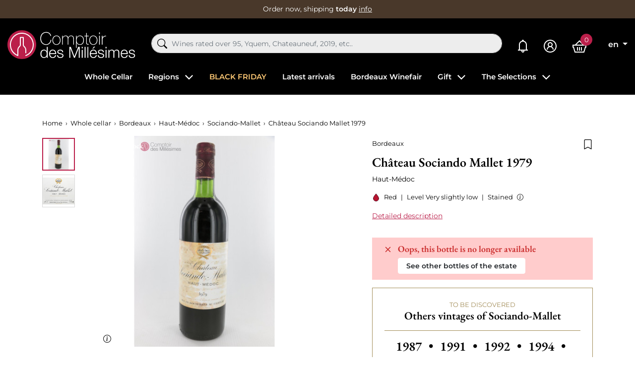

--- FILE ---
content_type: text/html; charset=utf-8
request_url: https://www.comptoirdesmillesimes.com/en/sociando-mallet/chateau-sociando-mallet-1979.html
body_size: 39726
content:
<!doctype html>
<html lang="en">

<head>
    
        
    

    <meta charset="utf-8">


    <meta http-equiv="x-ua-compatible" content="ie=edge">



    
    <title>Château Sociando Mallet 1979 - Haut-Médoc Price</title>
    <script data-keepinline="true"> kstgData = {"cache_used":0,"currency":"EUR","select_item_selectors":[{"c":"article[data-id-product]","l":"a"},{"c":".ajax_block_product","l":"a.product-name,a.product_img_link,a.lnk_view,a.quick-view-mobile"}],"add_shipping_info_btn_submit":"#checkout-delivery-step button[type=submit]","add_shipping_info_selectors":[{"r":".delivery-options .delivery-option","n":".carrier-name"},{"r":".delivery_options .delivery_option","n":"table > tbody > tr > td:nth-child(3) > strong"},{"r":".delivery-options .c-checkout-card","n":".carrier-name"}],"add_payment_info_selectors":[{"r":".payment-options .payment-option","n":"label"},{"r":"#content-checkout-payment-step .payment-option","n":"label"}],"waitingTime":"0","isCheckout":0,"concatenateProductAttributeSeparator":"-","variants":"aHR0cHM6Ly93d3cuY29tcHRvaXJkZXNtaWxsZXNpbWVzLmNvbS9lbi9tb2R1bGUva2l4ZWxsdGFnL3ZhcmlhbnRzP2FqYXg9MSZpZF9jdXJyZW5jeT0x","async":"aHR0cHM6Ly93d3cuY29tcHRvaXJkZXNtaWxsZXNpbWVzLmNvbS9lbi9tb2R1bGUva2l4ZWxsdGFnL2FzeW5jP2FqYXg9MSZpZF9jdXJyZW5jeT0x","cookie":"aHR0cHM6Ly93d3cuY29tcHRvaXJkZXNtaWxsZXNpbWVzLmNvbS9lbi9tb2R1bGUva2l4ZWxsdGFnL2Nvb2tpZT9hamF4PTEmaWRfY3VycmVuY3k9MQ==","isOpc":0,"automaticEvent":1,"currentList":null,"currentListId":null,"ecommPagetype":"product","extraEventsBefore":null,"extraEventsAfter":["{\"event\":\"view_item\"}"],"kevent":"k_page_view","consentMode":1}; kstConsentMode = 1; var _KT=function(){var n=window;return{trigger:function(t,e,i){!function(t,e,i){if(void 0!==n.dataLayer){var o={event:void 0===t?"event":t};if(void 0!==e){for(const n in e)if(e.hasOwnProperty(n)){let t=e[n];o[n]=t}void 0!==i&&(o.eventTimeout=2e3,o.eventCallback=function(){document.location=i}),n.dataLayer.push(o)}}}(t,e,i)}}}(); var _K=function(){function c(e,t,n,o,i,v,a){void 0!==d.dataLayer&&((o={event:void 0===o?"kEvent":o}).eventCategory=void 0===n?"Ecommerce":n,void 0!==e&&(o.eventAction=e,"string"==typeof t&&(o.eventLabel=t),void 0!==a&&(o.eventValue=a),void 0!==i&&i&&(o.ecommerce=i),void 0!==v&&(o.eventTimeout=2e3,o.eventCallback=function(){document.location=v}),d.dataLayer.push(o),void 0!==d._mtm&&d._mtm.push(o)))}var d=window;return{t:function(e,t,n,o,i,v){c(e,t,n,o,null,i,v)},te:function(e,t,n,o,i,v,a){c(n=void 0===n?e:n,o,i,e,t,v,a)}}}(); var kstDL = {}; (function (w, d, s, l, i) { w[l] = w[l] || []; w[l].push({'gtm.start':new Date().getTime(), event: 'gtm.js'}); var f = d.getElementsByTagName(s)[0], j = d.createElement(s), dl = l != 'dataLayer' ? '&l=' + l : ''; j.async = true; j.src = 'https://www.googletagmanager.com/gtm.js?id=' + i + dl; f.parentNode.insertBefore(j, f); })(window, document, 'script', 'dataLayer', 'GTM-WQ69429'); window.dataLayer = window.dataLayer || []; kstDL = {"s":{"cl":"en","cc":"EUR","pt":"product","pi":13008,"cm":1,"cmr":1},"ud":{"l":0},"ecommerce":{"currency":"EUR","value":"74","items":[{"id":"13008","item_id":"13008","item_id_product":13008,"item_meta":"13008","item_name":"Chateau Sociando Mallet 1979","item_category":"Whole cellar","item_category2":"Bordeaux","item_category3":"Haut-Medoc","item_category4":"Sociando-Mallet","price":"74","quantity":1}]},"google_tag_params":{"enable":1,"ecomm_pagetype":"product","ecomm_prodid":"13008","ecomm_totalvalue":74,"ecomm_category":"Sociando-Mallet","ecomm_depth":5},"cart":{"summary":[]},"pixels":{"analytics":{"enable":1,"id":"G-P79E2TSG8T"},"google_ads":{"enable":1,"conversion_id":"1006877006","conversion_label":"n1WECKTwt5QYEM7yjuAD","label_new_customer":"7xsyCOijupQYEM7yjuAD","label_returning_customer":"7o_SCJ-rupQYEM7yjuAD","label_add_cart":"4BeTCMy6upQYEM7yjuAD","remarketing_enable":1},"facebook":{"enable":1,"id":"1783132801871474","i":"id","sp":"-"},"twitter":{"enable":0},"pinterest":{"enable":0},"bing":{"enable":0},"tiktok":{"enable":0},"snapchat":{"enable":0},"fathom":{"enable":0},"plausible":{"enable":0},"matomo":{"enable":0},"mautic":{"enable":0},"kelkoo":{"enable":0},"target_to_sell":{"enable":0}},"pageDepth":{"page":"product","fullDepth":{"depth1":"Whole cellar","depth2":"Bordeaux","depth3":"Haut-Medoc","depth4":"Sociando-Mallet","depth5":"Chateau Sociando Mallet 1979","depth6":"","depth7":"","depth8":"","depth9":"","depth10":""},"depth":{"value":5,"name":"Chateau Sociando Mallet 1979"}},"cookie":{"google_analytics":0,"google_ads":0,"facebook":0},"kixelltag_all_vendors":["google_analytics","google_ads","facebook"],"kixelltag_authorized_vendors":[]};dataLayer.push(kstDL); dataLayer.push({ 'event': 'k_page_view' }); dataLayer.push({"event":"view_item"}); </script>
    
    <meta name="description" content="Château Sociando Mallet 1979 in Stock and available for purchase at the best Price.  Fixed Delivery Fee of 7€ Delivery 24/48H Gift Service">
    <meta name="keywords" content="">
            
            <link rel="canonical" href="https://www.comptoirdesmillesimes.com/en/sociando-mallet/chateau-sociando-mallet-1979.html">
                
                                    <link rel="alternate" href="https://www.comptoirdesmillesimes.com/chateau-sociando-mallet/chateau-sociando-mallet-1979.html" hreflang="fr">
                            <link rel="alternate" href="https://www.comptoirdesmillesimes.com/en/sociando-mallet/chateau-sociando-mallet-1979.html" hreflang="en">
                        
    
<meta property="og:title" content="Château Sociando Mallet 1979 - Haut-Médoc Price"/>
<meta property="og:description" content="Château Sociando Mallet 1979 in Stock and available for purchase at the best Price.  Fixed Delivery Fee of 7€ Delivery 24/48H Gift Service"/>
<meta property="og:type" content="website"/>
<meta property="og:url" content="https://www.comptoirdesmillesimes.com/en/sociando-mallet/chateau-sociando-mallet-1979.html"/>
<meta property="og:site_name" content="Comptoir des Millesimes"/>

  <meta property="og:type" content="product"/>
            <meta property="og:image" content="https://www.comptoirdesmillesimes.com/45664-large_default/chateau-sociando-mallet-1979.jpg"/>
          <meta property="og:image" content="https://www.comptoirdesmillesimes.com/63801-large_default/chateau-sociando-mallet-1979.jpg"/>
        <meta property="og:image:height" content="800"/>
    <meta property="og:image:width" content="800"/>

        <meta property="product:price:amount" content="74" />
    <meta property="product:price:currency" content="EUR" />
          <meta property="og:availability" content="out of stock" />
<script type="application/ld+json">
{
    "@context" : "http://schema.org",
    "@type" : "Organization",
    "name" : "Comptoir des Millesimes",
    "url" : "https://www.comptoirdesmillesimes.com/en/",
        "logo" : {
        "@type":"ImageObject",
        "url":"https://www.comptoirdesmillesimes.com/img/comptoir-des-millesimes-logo-1560342475.jpg"
    }
}

</script>

<script type="application/ld+json">
{
    "@context":"http://schema.org",
    "@type":"WebPage",
    "isPartOf": {
        "@type":"WebSite",
        "url":  "https://www.comptoirdesmillesimes.com/en/",
        "name": "Comptoir des Millesimes"
    },
    "name": "Château Sociando Mallet 1979 - Haut-Médoc Price",
    "url":  "https://www.comptoirdesmillesimes.com/en/sociando-mallet/chateau-sociando-mallet-1979.html"
}


</script>
    <script type="application/ld+json">
    {
    "@context": "http://schema.org/",
    "@type": "Product",
    "name": "Château Sociando Mallet 1979",
    "description": "Château Sociando Mallet 1979 in Stock and available for purchase at the best Price.  Fixed Delivery Fee of 7€ Delivery 24/48H Gift Service",
    "category": "Sociando-Mallet",
    "image" :"https://www.comptoirdesmillesimes.com/45664-home_default/chateau-sociando-mallet-1979.jpg",            "brand": {
        "@type": "Thing",
        "name": "Comptoir des Millesimes"
    },    "aggregateRating": {
    "@type": "AggregateRating",
    "ratingValue": "4.9",
    "reviewCount": "543",
    "bestRating": "5",
    "worstRating": "1"
},
    "review": {
        "@type": "Review",
        "reviewRating": {
            "@type": "Rating",
            "ratingValue": "5",
            "bestRating": "5"
        },
        "author": {
            "@type": "Person",
            "name": "Client vérifié"
        }
    },
        "weight": {
        "@context": "https://schema.org",
        "@type": "QuantitativeValue",
        "value": "1.000000",
        "unitCode": "kg"
    },          "offers": {
        "@type": "Offer",
        "priceCurrency": "EUR",
        "name": "Château Sociando Mallet 1979",
        "price": "74",
        "url": "https://www.comptoirdesmillesimes.com/en/sociando-mallet/chateau-sociando-mallet-1979.html",
        "priceValidUntil": "2025-12-10",
                "image": ["https://www.comptoirdesmillesimes.com/45664-large_default/chateau-sociando-mallet-1979.jpg","https://www.comptoirdesmillesimes.com/63801-large_default/chateau-sociando-mallet-1979.jpg"],
                        "sku": "",
                        "availability": "http://schema.org/OutOfStock",
        "seller": {
            "@type": "Organization",
            "name": "Comptoir des Millesimes"
        }
    }
    
}


    </script>



<script type="application/ld+json">
    {
    "@context": "https://schema.org",
    "@type": "BreadcrumbList",
    "itemListElement": [
        {
    "@type": "ListItem",
    "position": 1,
    "name": "Home",
    "item": "https://www.comptoirdesmillesimes.com/en/"
    },        {
    "@type": "ListItem",
    "position": 2,
    "name": "Whole cellar",
    "item": "https://www.comptoirdesmillesimes.com/en/the-whole-cellar"
    },        {
    "@type": "ListItem",
    "position": 3,
    "name": "Bordeaux",
    "item": "https://www.comptoirdesmillesimes.com/en/bordeaux"
    },        {
    "@type": "ListItem",
    "position": 4,
    "name": "Haut-Médoc",
    "item": "https://www.comptoirdesmillesimes.com/en/haut-medoc"
    },        {
    "@type": "ListItem",
    "position": 5,
    "name": "Sociando-Mallet",
    "item": "https://www.comptoirdesmillesimes.com/en/sociando-mallet"
    },        {
    "@type": "ListItem",
    "position": 6,
    "name": "Château Sociando Mallet 1979",
    "item": "https://www.comptoirdesmillesimes.com/en/sociando-mallet/chateau-sociando-mallet-1979.html"
    }    ]
    }
    </script>

    



    <meta name="viewport" content="width=device-width, initial-scale=1">



    <link rel="icon" type="image/vnd.microsoft.icon" href="https://www.comptoirdesmillesimes.com/img/favicon.ico?1563954543">
    <link rel="shortcut icon" type="image/x-icon" href="https://www.comptoirdesmillesimes.com/img/favicon.ico?1563954543">



      <link rel="stylesheet" href="https://www.comptoirdesmillesimes.com/themes/comptoir/assets/cache/theme-1991731395.css" type="text/css" media="all">



      <script type="text/javascript" src="https://challenges.cloudflare.com/turnstile/v0/api.js" async></script>


  <script type="text/javascript">
        var Chronopost = {"ajax_endpoint":"https:\/\/www.comptoirdesmillesimes.com\/en\/module\/chronopost\/ajax?ajax=1"};
        var PAYPLUG_DOMAIN = "https:\/\/secure.payplug.com";
        var PDFTitle = "PDF Links";
        var ajaxMenuCtrl = "https:\/\/www.comptoirdesmillesimes.com\/en\/module\/rocketmegamenu\/ajax?ajax=1";
        var ajaxRefreshReviewsUrl = "https:\/\/www.comptoirdesmillesimes.com\/en\/module\/rocketreviews\/ajax?token=3e25f1d6e6313dded615511207d28ff3&ajax=1";
        var applePayIdCart = null;
        var applePayMerchantSessionAjaxURL = "https:\/\/www.comptoirdesmillesimes.com\/en\/module\/payplug\/dispatcher";
        var applePayPaymentAjaxURL = "https:\/\/www.comptoirdesmillesimes.com\/en\/module\/payplug\/validation";
        var applePayPaymentRequestAjaxURL = "https:\/\/www.comptoirdesmillesimes.com\/en\/module\/payplug\/applepaypaymentrequest";
        var is_sandbox_mode = false;
        var klAddedToCart = {"url":"\/klaviyo\/events\/add-to-cart"};
        var klCustomer = null;
        var klProduct = {"ProductName":"Ch\u00e2teau Sociando Mallet 1979","ProductID":13008,"SKU":"","Tags":[],"Price":"74.00","PriceInclTax":"74.00","SpecialPrice":"74.00","Categories":["Bordeaux","Whole cellar","Haut-M\u00e9doc","Sociando-Mallet","1979"],"Image":"https:\/\/www.comptoirdesmillesimes.com\/63801-home_default\/chateau-sociando-mallet-1979.jpg","Link":"https:\/\/www.comptoirdesmillesimes.com\/en\/sociando-mallet\/chateau-sociando-mallet-1979.html","ShopID":1,"LangID":2,"eventValue":74,"external_catalog_id":"1:2","integration_key":"prestashop"};
        var models = [{"id_oppdfgenerator":"1","active":"1","type":"order","ai_form":"1","prefix":"P","allowed_payments":"a:1:{i:0;s:14:\"ps_wirepayment\";}","use_order_id":"0","tax_breakdown":"1","allowed_groups":"a:3:{i:0;s:1:\"1\";i:1;s:1:\"2\";i:2;s:1:\"3\";}","display_historique":"0","display_button_account":"0","auto_create":"1","histp":"0","email_templates":"a:1:{i:0;s:8:\"bankwire\";}","module_tpl":"0","address_fields":"","use_core":"1","background":"","color":"","use_negociation":"0","negociation_accept_state":"","negociation_refuse_state":"","negociation_negociation_state":"","id_shop":"1","id_lang":"2","name":"Proforma","custom_text":"","footer":""}];
        var module_name = "payplug";
        var ordersPDFLinks = [];
        var payplug_ajax_url = "https:\/\/www.comptoirdesmillesimes.com\/en\/module\/payplug\/ajax";
        var payplug_transaction_error_message = "    <div class=\"payplugMsg_wrapper\">\n                                    <p  class=\"payplugMsg_error\" >The transaction was not completed and your card was not charged.<\/p>\n                                        <button type=\"button\" class=\"payplugMsg_button\" name=\"card_deleted\">Ok<\/button>\n        \n            <\/div>\n";
        var prestashop = {"cart":{"products":[],"totals":{"total":{"type":"total","label":"Total","amount":0,"value":"\u20ac0.00"},"total_including_tax":{"type":"total","label":"Total (tax incl.)","amount":0,"value":"\u20ac0.00"},"total_excluding_tax":{"type":"total","label":"Total (tax excl.)","amount":0,"value":"\u20ac0.00"}},"subtotals":{"products":{"type":"products","label":"Subtotal","amount":0,"value":"\u20ac0.00"},"discounts":null,"shipping":{"type":"shipping","label":"Shipping","amount":0,"value":""},"tax":null},"products_count":0,"summary_string":"0 items","vouchers":{"allowed":1,"added":[]},"discounts":[],"minimalPurchase":0,"minimalPurchaseRequired":""},"currency":{"id":1,"name":"Euro","iso_code":"EUR","iso_code_num":"978","sign":"\u20ac"},"customer":{"lastname":null,"firstname":null,"email":null,"birthday":null,"newsletter":null,"newsletter_date_add":null,"optin":null,"website":null,"company":null,"siret":null,"ape":null,"is_logged":false,"gender":{"type":null,"name":null},"addresses":[]},"language":{"name":"English (English)","iso_code":"en","locale":"en-US","language_code":"en","is_rtl":"0","date_format_lite":"m\/d\/Y","date_format_full":"m\/d\/Y H:i:s","id":2},"page":{"title":"","canonical":"https:\/\/www.comptoirdesmillesimes.com\/en\/sociando-mallet\/chateau-sociando-mallet-1979.html","meta":{"title":"Ch\u00e2teau Sociando Mallet 1979 - Haut-M\u00e9doc Price","description":"Ch\u00e2teau Sociando Mallet 1979 in Stock and available for purchase at the best Price.  Fixed Delivery Fee of 7\u20ac Delivery 24\/48H Gift Service","keywords":"","robots":"index"},"page_name":"product","body_classes":{"lang-en":true,"lang-rtl":false,"country-FR":true,"currency-EUR":true,"layout-full-width":true,"page-product":true,"tax-display-enabled":true,"product-id-13008":true,"product-Ch\u00e2teau Sociando Mallet 1979":true,"product-id-category-32":true,"product-id-manufacturer-0":true,"product-id-supplier-0":true,"product-available-for-order":true},"admin_notifications":[]},"shop":{"name":"Comptoir des Millesimes","logo":"https:\/\/www.comptoirdesmillesimes.com\/img\/comptoir-des-millesimes-logo-1560342475.jpg","stores_icon":"https:\/\/www.comptoirdesmillesimes.com\/img\/logo_stores.png","favicon":"https:\/\/www.comptoirdesmillesimes.com\/img\/favicon.ico"},"urls":{"base_url":"https:\/\/www.comptoirdesmillesimes.com\/","current_url":"https:\/\/www.comptoirdesmillesimes.com\/en\/sociando-mallet\/chateau-sociando-mallet-1979.html","shop_domain_url":"https:\/\/www.comptoirdesmillesimes.com","img_ps_url":"https:\/\/www.comptoirdesmillesimes.com\/img\/","img_cat_url":"https:\/\/www.comptoirdesmillesimes.com\/img\/c\/","img_lang_url":"https:\/\/www.comptoirdesmillesimes.com\/img\/l\/","img_prod_url":"https:\/\/www.comptoirdesmillesimes.com\/img\/p\/","img_manu_url":"https:\/\/www.comptoirdesmillesimes.com\/img\/m\/","img_sup_url":"https:\/\/www.comptoirdesmillesimes.com\/img\/su\/","img_ship_url":"https:\/\/www.comptoirdesmillesimes.com\/img\/s\/","img_store_url":"https:\/\/www.comptoirdesmillesimes.com\/img\/st\/","img_col_url":"https:\/\/www.comptoirdesmillesimes.com\/img\/co\/","img_url":"https:\/\/www.comptoirdesmillesimes.com\/themes\/comptoir\/assets\/img\/","css_url":"https:\/\/www.comptoirdesmillesimes.com\/themes\/comptoir\/assets\/css\/","js_url":"https:\/\/www.comptoirdesmillesimes.com\/themes\/comptoir\/assets\/js\/","pic_url":"https:\/\/www.comptoirdesmillesimes.com\/upload\/","pages":{"address":"https:\/\/www.comptoirdesmillesimes.com\/en\/address","addresses":"https:\/\/www.comptoirdesmillesimes.com\/en\/addresses","authentication":"https:\/\/www.comptoirdesmillesimes.com\/en\/login","cart":"https:\/\/www.comptoirdesmillesimes.com\/en\/cart","category":"https:\/\/www.comptoirdesmillesimes.com\/en\/index.php?controller=category","cms":"https:\/\/www.comptoirdesmillesimes.com\/en\/index.php?controller=cms","contact":"https:\/\/www.comptoirdesmillesimes.com\/en\/contact-us","discount":"https:\/\/www.comptoirdesmillesimes.com\/en\/discount","guest_tracking":"https:\/\/www.comptoirdesmillesimes.com\/en\/guest-tracking","history":"https:\/\/www.comptoirdesmillesimes.com\/en\/order-history","identity":"https:\/\/www.comptoirdesmillesimes.com\/en\/identity","index":"https:\/\/www.comptoirdesmillesimes.com\/en\/","my_account":"https:\/\/www.comptoirdesmillesimes.com\/en\/my-account","order_confirmation":"https:\/\/www.comptoirdesmillesimes.com\/en\/order-confirmation","order_detail":"https:\/\/www.comptoirdesmillesimes.com\/en\/index.php?controller=order-detail","order_follow":"https:\/\/www.comptoirdesmillesimes.com\/en\/order-follow","order":"https:\/\/www.comptoirdesmillesimes.com\/en\/order","order_return":"https:\/\/www.comptoirdesmillesimes.com\/en\/index.php?controller=order-return","order_slip":"https:\/\/www.comptoirdesmillesimes.com\/en\/credit-slip","pagenotfound":"https:\/\/www.comptoirdesmillesimes.com\/en\/page-not-found","password":"https:\/\/www.comptoirdesmillesimes.com\/en\/password-recovery","pdf_invoice":"https:\/\/www.comptoirdesmillesimes.com\/en\/index.php?controller=pdf-invoice","pdf_order_return":"https:\/\/www.comptoirdesmillesimes.com\/en\/index.php?controller=pdf-order-return","pdf_order_slip":"https:\/\/www.comptoirdesmillesimes.com\/en\/index.php?controller=pdf-order-slip","prices_drop":"https:\/\/www.comptoirdesmillesimes.com\/en\/prices-drop","product":"https:\/\/www.comptoirdesmillesimes.com\/en\/index.php?controller=product","search":"https:\/\/www.comptoirdesmillesimes.com\/en\/search","sitemap":"https:\/\/www.comptoirdesmillesimes.com\/en\/Sitemap","stores":"https:\/\/www.comptoirdesmillesimes.com\/en\/stores","supplier":"https:\/\/www.comptoirdesmillesimes.com\/en\/supplier","register":"https:\/\/www.comptoirdesmillesimes.com\/en\/login?create_account=1","order_login":"https:\/\/www.comptoirdesmillesimes.com\/en\/order?login=1"},"alternative_langs":{"fr":"https:\/\/www.comptoirdesmillesimes.com\/chateau-sociando-mallet\/chateau-sociando-mallet-1979.html","en":"https:\/\/www.comptoirdesmillesimes.com\/en\/sociando-mallet\/chateau-sociando-mallet-1979.html"},"theme_assets":"\/themes\/comptoir\/assets\/","actions":{"logout":"https:\/\/www.comptoirdesmillesimes.com\/en\/?mylogout="},"no_picture_image":{"bySize":{"small_default":{"url":"https:\/\/www.comptoirdesmillesimes.com\/img\/p\/en-default-small_default.jpg","width":98,"height":98},"cart_default":{"url":"https:\/\/www.comptoirdesmillesimes.com\/img\/p\/en-default-cart_default.jpg","width":125,"height":125},"home_default":{"url":"https:\/\/www.comptoirdesmillesimes.com\/img\/p\/en-default-home_default.jpg","width":250,"height":250},"medium_default":{"url":"https:\/\/www.comptoirdesmillesimes.com\/img\/p\/en-default-medium_default.jpg","width":452,"height":452},"large_default":{"url":"https:\/\/www.comptoirdesmillesimes.com\/img\/p\/en-default-large_default.jpg","width":800,"height":800}},"small":{"url":"https:\/\/www.comptoirdesmillesimes.com\/img\/p\/en-default-small_default.jpg","width":98,"height":98},"medium":{"url":"https:\/\/www.comptoirdesmillesimes.com\/img\/p\/en-default-home_default.jpg","width":250,"height":250},"large":{"url":"https:\/\/www.comptoirdesmillesimes.com\/img\/p\/en-default-large_default.jpg","width":800,"height":800},"legend":""}},"configuration":{"display_taxes_label":true,"display_prices_tax_incl":true,"is_catalog":false,"show_prices":true,"opt_in":{"partner":false},"quantity_discount":{"type":"discount","label":"Unit discount"},"voucher_enabled":1,"return_enabled":0},"field_required":[],"breadcrumb":{"links":[{"title":"Home","url":"https:\/\/www.comptoirdesmillesimes.com\/en\/"},{"title":"Whole cellar","url":"https:\/\/www.comptoirdesmillesimes.com\/en\/the-whole-cellar"},{"title":"Bordeaux","url":"https:\/\/www.comptoirdesmillesimes.com\/en\/bordeaux"},{"title":"Haut-M\u00e9doc","url":"https:\/\/www.comptoirdesmillesimes.com\/en\/haut-medoc"},{"title":"Sociando-Mallet","url":"https:\/\/www.comptoirdesmillesimes.com\/en\/sociando-mallet"},{"title":"Ch\u00e2teau Sociando Mallet 1979","url":"https:\/\/www.comptoirdesmillesimes.com\/en\/sociando-mallet\/chateau-sociando-mallet-1979.html"}],"count":6},"link":{"protocol_link":"https:\/\/","protocol_content":"https:\/\/","request_uri":"\/en\/sociando-mallet\/chateau-sociando-mallet-1979.html"},"time":1764044527,"static_token":"9c7929535799010124ef60e5f0aa330e","token":"3e25f1d6e6313dded615511207d28ff3","debug":false,"modules":{"prestarockettheme":{"logo":{"url":"https:\/\/www.comptoirdesmillesimes.com\/img\/prestarockettheme\/comptoir-des-millesimes-logo.svg?v=1671793379","width":false,"height":false},"logo_alt":{"url":"https:\/\/www.comptoirdesmillesimes.com\/img\/prestarockettheme\/comptoir-des-millesimes-logo-alt.svg?v=1671793379","width":false,"height":false},"account":{"title_account":"","description_account":"","image":{"url":"https:\/\/www.comptoirdesmillesimes.com\/img\/prestarockettheme\/comptoir-des-millesimes-account-bg.jpeg?v=1671793379","width":"1920","height":"1080"}},"category":{"category_switch":false},"product":{"product_layout":"columns"},"cccjs_version":"1385","ccccss_version":"1395"},"rocketfunnel":{"rocket_funnel_enable":true,"guest_allowed":false,"cookie_redirect_checkout":false},"rocketseopagination":null}};
        var psemailsubscription_subscription = "https:\/\/www.comptoirdesmillesimes.com\/en\/module\/ps_emailsubscription\/subscription";
        var readBannerLink = "https:\/\/www.comptoirdesmillesimes.com\/en\/module\/rocketbanner\/ajax?token=3e25f1d6e6313dded615511207d28ff3&action=read_banner&ajax=1";
        var rw_popover = true;
        var wishlistAjaxCtrl = "https:\/\/www.comptoirdesmillesimes.com\/en\/module\/rocketwishlist\/ajax?token=9c7929535799010124ef60e5f0aa330e&ajax=1";
      </script>



    <link href="//fonts.googleapis.com/css?family=Open+Sans:600,400,400i|Oswald:700" rel="stylesheet" type="text/css" media="all">

<style>
    </style><link rel="alternate" type="application/rss+xml" title="Château Sociando Mallet 1979 - Haut-Médoc Price" href="//www.comptoirdesmillesimes.com/en/module/ps_feeder/rss?id_category=32&orderby=position&orderway=asc">
<script src="https://cdn.brevo.com/js/sdk-loader.js" async></script>
<script>
    window.Brevo = window.Brevo || [];
    Brevo.push([
        "init",
        {
            client_key: "2h1l41rzjceor8439zxz58wa",
            email_id: "",
        },
    ]);
</script>





            <link rel="preload" as="image" href="https://www.comptoirdesmillesimes.com/63801-medium_default/chateau-sociando-mallet-1979.jpg"
              imagesrcset="https://www.comptoirdesmillesimes.com/63801-medium_default/chateau-sociando-mallet-1979.jpg 452w,
                           https://www.comptoirdesmillesimes.com/63801-medium_default/chateau-sociando-mallet-1979.jpg 250w,
                           https://www.comptoirdesmillesimes.com/63801-large_default/chateau-sociando-mallet-1979.jpg 800w"
              imagesizes="(max-width: 992px) 100vw, 50w">
    
    
</head>

<body id="product" class="lang-en country-fr currency-eur layout-full-width page-product tax-display-enabled product-id-13008 product-chateau-sociando-mallet-1979 product-id-category-32 product-id-manufacturer-0 product-id-supplier-0 product-available-for-order">


    <noscript><iframe src="https://www.googletagmanager.com/ns.html?id=GTM-WQ69429&nojscript=true"
                  height="0" width="0" style="display:none;visibility:hidden"></iframe></noscript>




    



    <header id="header" class="c-header">
    
        <div class="c-rcktbanner">
            <div class="c-rcktbanner__slider">
                <p class="u-mb-0">
                    Order now, shipping
                    <strong>today</strong>
                    <button class="c-btn--unstyled u-txt-underline u-txt-white u-txt-sm stretched-link"
                            role="button"
                            data-toggle="modal" data-target="#js-modal-ajaxcontent"
                            data-url="//www.comptoirdesmillesimes.com/en/content/your-order-on-comptoirdesmillesimescom">info</button>
                </p>
            </div>
        </div>
    

        
        <div class="o-wrapper">
            <div class="o-layout o-layout--center-y c-header__content">
                <div class="u-d-flex u-align-items-center">
                    <div class="u-d-mobile c-header__shortcut-item">
                        <button id="handleModalMobile" data-toggle="modal" data-target="#js-rckt-modal-mobile"
                                class="c-btn--unstyled u-mr-2" data-show-first-menu>
                            <span class="c-icon c-icon--list c-icon--24 c-icon--center-y">
    <svg xmlns="http://www.w3.org/2000/svg" width="20" height="14" viewBox="0 0 20 14"><path fill="#FFF" d="M20,12 L20,14 L0,14 L0,12 L20,12 Z M20,6 L20,8 L0,8 L0,6 L20,6 Z M20,0 L20,2 L0,2 L0,0 L20,0 Z"/></svg></span>                            <span class="sr-only">Menu</span>
                        </button>
                    </div>
                    <a href="https://www.comptoirdesmillesimes.com/en/"
                       class="c-header__logo">
                                                    <img class="u-img-fluid"
                                 src="https://www.comptoirdesmillesimes.com/img/prestarockettheme/comptoir-des-millesimes-logo.svg?v=1671793379"
                                 alt="Achat de grands vins et vieux millésimes en stock" width="258" height="58">
                                                </a>

                </div>
                <div class="c-header__searchbar u-order-2@mobile">
                      <div id="js-al-searchbox"></div>

                </div>
                <div class="u-d-flex u-align-items-center u-justify-content-end">
                                        <a class="c-header__shortcut-item"
                       href="https://www.comptoirdesmillesimes.com/en/mes-alertes">
                        <span class="c-icon c-icon--bell-solid c-header__shortcut-icon">
    <svg xmlns="http://www.w3.org/2000/svg" width="20" height="26" viewBox="0 0 20 26"><path fill="#FFF" d="M10,0 C8.894531,0 8,0.894531 8,2 C8,2.085938 8.019531,2.167969 8.03125,2.25 C4.574219,3.132813 2,6.273438 2,10 L2,19 C2,19.566406 1.566406,20 1,20 L0,20 L0,22 L7.1875,22 C7.074219,22.316406 7,22.648438 7,23 C7,24.644531 8.355469,26 10,26 C11.644531,26 13,24.644531 13,23 C13,22.648438 12.925781,22.316406 12.8125,22 L20,22 L20,20 L19,20 C18.433594,20 18,19.566406 18,19 L18,10.28125 C18,6.523438 15.488281,3.171875 11.96875,2.25 C11.980469,2.167969 12,2.085938 12,2 C12,0.894531 11.105469,0 10,0 Z M9.5625,4 C9.707031,3.988281 9.851563,4 10,4 C10.0625,4 10.125,4 10.1875,4 C13.453125,4.097656 16,6.960938 16,10.28125 L16,19 C16,19.351563 16.074219,19.683594 16.1875,20 L3.8125,20 C3.925781,19.683594 4,19.351563 4,19 L4,10 C4,6.824219 6.445313,4.226563 9.5625,4 Z M10,22 C10.5625,22 11,22.4375 11,23 C11,23.5625 10.5625,24 10,24 C9.4375,24 9,23.5625 9,23 C9,22.4375 9.4375,22 10,22 Z"/></svg></span>                        <span class="sr-only">My alerts</span>
                    </a>
                    <div class="c-header__shortcut-item">
            <a href="https://www.comptoirdesmillesimes.com/en/my-account"
           class="c-btn--nopad u-lh-1"
           title="Log in to your customer account"
           rel="nofollow">
            <span class="c-icon c-icon--user-circle-solid c-header__shortcut-icon">
    <svg xmlns="http://www.w3.org/2000/svg" width="26" height="26" viewBox="0 0 26 26"><path fill="#FFF" d="M13,0 C5.832031,0 0,5.832031 0,13 C0,20.167969 5.832031,26 13,26 C20.167969,26 26,20.167969 26,13 C26,5.832031 20.167969,0 13,0 Z M13,2 C19.085938,2 24,6.914063 24,13 C24,19.085938 19.085938,24 13,24 C6.914063,24 2,19.085938 2,13 C2,6.914063 6.914063,2 13,2 Z M13,5 C10.25,5 8,7.25 8,10 C8,11.515625 8.707031,12.863281 9.78125,13.78125 C7.53125,14.949219 6,17.300781 6,20 L8,20 C8,17.226563 10.226563,15 13,15 C15.773438,15 18,17.226563 18,20 L20,20 C20,17.300781 18.46875,14.949219 16.21875,13.78125 C17.292969,12.863281 18,11.515625 18,10 C18,7.25 15.75,5 13,5 Z M13,7 C14.667969,7 16,8.332031 16,10 C16,11.667969 14.667969,13 13,13 C11.332031,13 10,11.667969 10,10 C10,8.332031 11.332031,7 13,7 Z"/></svg></span>        </a>
    </div>
<div class="c-header__shortcut-item c-header__shortcut-icon--cart">
    <div class="/js blockcart inactive"
         data-refresh-url="//www.comptoirdesmillesimes.com/en/module/ps_shoppingcart/ajax">
                    <span class="c-icon c-icon--shopping-basket-solid c-header__shortcut-icon">
    <svg xmlns="http://www.w3.org/2000/svg" width="28" height="25" viewBox="0 0 28 25"><path fill="#FFF" d="M14,0 L5.09375,8.90625 L0,8.90625 L0,14.90625 L1.25,14.90625 L4.03125,24.1875 L4.25,24.90625 L23.75,24.90625 L23.96875,24.1875 L26.75,14.90625 L28,14.90625 L28,8.90625 L22.90625,8.90625 L14,0 Z M14,2.84375 L20.0625,8.90625 L7.9375,8.90625 L14,2.84375 Z M2,10.90625 L26,10.90625 L26,12.90625 L25.25,12.90625 L25.03125,13.625 L22.25,22.90625 L5.75,22.90625 L2.96875,13.625 L2.75,12.90625 L2,12.90625 L2,10.90625 Z M9,13.90625 L9,20.90625 L11,20.90625 L11,13.90625 L9,13.90625 Z M13,13.90625 L13,20.90625 L15,20.90625 L15,13.90625 L13,13.90625 Z M17,13.90625 L17,20.90625 L19,20.90625 L19,13.90625 L17,13.90625 Z"/></svg></span>            <span class="c-header__shortcut-icon--cart-label">0</span>
                </div>
</div>
                                                                                                                                                                                                                                                                                                                                                                                                                <div class="c-header__shortcut-item u-d-desktop">
                        <div class="dropdown" style="position: static;">
    <button data-toggle="dropdown" class="c-btn--unstyled c-header__shortcut-link u-font-weight-bold dropdown-toggle" aria-haspopup="true"
            aria-expanded="false" aria-label="Language dropdown">
        <span class="u-d-mobile">Langue  : </span>
        en
    </button>
    <div class="dropdown-menu" aria-labelledby="language-selector-label">
                                    <a href="https://www.comptoirdesmillesimes.com/chateau-sociando-mallet/chateau-sociando-mallet-1979.html"
                   class="dropdown-item"
                   data-iso-code="fr">Français</a>
                                                <a href="https://www.comptoirdesmillesimes.com/en/sociando-mallet/chateau-sociando-mallet-1979.html"
                   class="dropdown-item active"
                   data-iso-code="en">English</a>
                        </div>
</div>

                    </div>
                </div>
            </div>

            
                <nav class="c-rnav r-rnav--submenu_modal u-visible-desktop" data-rcktmm="1" data-rcktmm-mobile="1"
         data-type="submenu_modal"
         data-options='{"megamenuType":"submenu_modal","triggerType":"click"}'>
        <div class="/js js-rnav">
            <ul class="c-rnav__list">
                                                                <li class="c-rnav__item">
    <a class="c-rnav__link"
       href="https://www.comptoirdesmillesimes.com/en/the-whole-cellar">
        <span class="c-rnav__label">
            Whole Cellar
        </span>
            </a>
    </li>
                                                                                        <li class="c-rnav__item /js js-has-submenu">
    <a class="c-rnav__link link-has-submenu"
       href="#" data-id-target="2">
        <span class="c-rnav__label">
            Regions
        </span>
                    <svg class="u-ml-1" xmlns="http://www.w3.org/2000/svg" width="17" height="10" viewBox="0 0 17 10"><polygon fill="#FFF" points="14.474 0 16 1.526 8 9.526 0 1.526 1.526 0 8 6.474" transform="translate(.059 .059)"/></svg>
            </a>
    </li>
                                                                                        <li class="c-rnav__item">
    <a class="c-rnav__link highlight"
       href="https://www.comptoirdesmillesimes.com/en/black-friday-wine">
        <span class="c-rnav__label">
            BLACK FRIDAY
        </span>
            </a>
    </li>
                                                                                        <li class="c-rnav__item">
    <a class="c-rnav__link"
       href="https://www.comptoirdesmillesimes.com/en/latest-arrivals">
        <span class="c-rnav__label">
            Latest arrivals
        </span>
            </a>
    </li>
                                                                                        <li class="c-rnav__item">
    <a class="c-rnav__link"
       href="https://www.comptoirdesmillesimes.com/en/wine-fair">
        <span class="c-rnav__label">
            Bordeaux Winefair
        </span>
            </a>
    </li>
                                                                                        <li class="c-rnav__item /js js-has-submenu">
    <a class="c-rnav__link link-has-submenu"
       href="#" data-id-target="4">
        <span class="c-rnav__label">
            Gift
        </span>
                    <svg class="u-ml-1" xmlns="http://www.w3.org/2000/svg" width="17" height="10" viewBox="0 0 17 10"><polygon fill="#FFF" points="14.474 0 16 1.526 8 9.526 0 1.526 1.526 0 8 6.474" transform="translate(.059 .059)"/></svg>
            </a>
    </li>
                                                                                        <li class="c-rnav__item /js js-has-submenu">
    <a class="c-rnav__link link-has-submenu"
       href="#" data-id-target="8">
        <span class="c-rnav__label">
            The Selections
        </span>
                    <svg class="u-ml-1" xmlns="http://www.w3.org/2000/svg" width="17" height="10" viewBox="0 0 17 10"><polygon fill="#FFF" points="14.474 0 16 1.526 8 9.526 0 1.526 1.526 0 8 6.474" transform="translate(.059 .059)"/></svg>
            </a>
    </li>
                                                </div>
    </nav>

        </div>
    
</header>


    <div id="wrapper" class="o-wrapper">
        
            
<aside id="notifications" class="/js notifications-container"></aside>
        

        <div class="position-relative">
    <div id="dropdownMenuContainer"></div>
</div>

                    
                        <nav data-depth="6" id="_desktop_breadcrumb" class=" u-d-desktop">
        <ol itemscope itemtype="http://schema.org/BreadcrumbList" class="c-breadcrumb breadcrumb c-snap--mobile">
                            
                    <li class="breadcrumb-item c-breadcrumb__item c-breadcrumb__item--1 active"
                        itemprop="itemListElement" itemscope
                        itemtype="http://schema.org/ListItem">
                                                <a itemprop="item" href="https://www.comptoirdesmillesimes.com/en/">
                                                        <span itemprop="name" class="u-txt-nowrap">Home</span>
                                                    </a>
                                                <meta itemprop="position" content="1">
                    </li>
                
                            
                    <li class="breadcrumb-item c-breadcrumb__item c-breadcrumb__item--2 active"
                        itemprop="itemListElement" itemscope
                        itemtype="http://schema.org/ListItem">
                                                <a itemprop="item" href="https://www.comptoirdesmillesimes.com/en/the-whole-cellar">
                                                        <span itemprop="name" class="u-txt-nowrap">Whole cellar</span>
                                                    </a>
                                                <meta itemprop="position" content="2">
                    </li>
                
                            
                    <li class="breadcrumb-item c-breadcrumb__item c-breadcrumb__item--3 active"
                        itemprop="itemListElement" itemscope
                        itemtype="http://schema.org/ListItem">
                                                <a itemprop="item" href="https://www.comptoirdesmillesimes.com/en/bordeaux">
                                                        <span itemprop="name" class="u-txt-nowrap">Bordeaux</span>
                                                    </a>
                                                <meta itemprop="position" content="3">
                    </li>
                
                            
                    <li class="breadcrumb-item c-breadcrumb__item c-breadcrumb__item--4 active"
                        itemprop="itemListElement" itemscope
                        itemtype="http://schema.org/ListItem">
                                                <a itemprop="item" href="https://www.comptoirdesmillesimes.com/en/haut-medoc">
                                                        <span itemprop="name" class="u-txt-nowrap">Haut-Médoc</span>
                                                    </a>
                                                <meta itemprop="position" content="4">
                    </li>
                
                            
                    <li class="breadcrumb-item c-breadcrumb__item c-breadcrumb__item--5 active"
                        itemprop="itemListElement" itemscope
                        itemtype="http://schema.org/ListItem">
                                                <a itemprop="item" href="https://www.comptoirdesmillesimes.com/en/sociando-mallet">
                                                        <span itemprop="name" class="u-txt-nowrap">Sociando-Mallet</span>
                                                    </a>
                                                <meta itemprop="position" content="5">
                    </li>
                
                            
                    <li class="breadcrumb-item c-breadcrumb__item c-breadcrumb__item--6 active"
                        itemprop="itemListElement" itemscope
                        itemtype="http://schema.org/ListItem">
                                                    <span itemprop="name" class="u-txt-nowrap">Château Sociando Mallet 1979</span>
                                                    <meta itemprop="position" content="6">
                    </li>
                
                    </ol>
    </nav>

            
        

        

            
                <main id="content-wrapper" class="">
                    
                    
                                                    <section id="main" class="s-product-layout-columns /js product-container">
        <div class="row">

            <div class="col-lg-5 offset-lg-1 u-order-1">
                
                    
                        <div class="o-layout o-layout--center-y u-mb-1">
                            <span class="c-pdt-mini__tags u-txt-black u-mb-0">
                                                                <span>Bordeaux</span>                                                            </span>
                            <div id="_desktop_add_wishlist">
                                    <button type="button" class="u-zindex-1 c-btn--unstyled /js js-rocketwishlist-add-to-wishlist" data-placement="top" data-id_product="13008" data-id_product_attribute="0" data-action="add_to_wishlist" aria-label="Add to wishlist">
                    <span class="c-icon c-icon--bookmark c-icon--20">
    <svg width="1em" height="1em" viewBox="0 0 16 16" class="bi bi-bookmark" fill="currentColor" xmlns="http://www.w3.org/2000/svg">
  <path fill-rule="evenodd" d="M2 2a2 2 0 0 1 2-2h8a2 2 0 0 1 2 2v13.5a.5.5 0 0 1-.777.416L8 13.101l-5.223 2.815A.5.5 0 0 1 2 15.5V2zm2-1a1 1 0 0 0-1 1v12.566l4.723-2.482a.5.5 0 0 1 .554 0L13 14.566V2a1 1 0 0 0-1-1H4z"/>
</svg></span>            <span class="c-icon c-icon--bookmark-fill c-icon--20 u-d-none">
    <svg width="1em" height="1em" viewBox="0 0 16 16" class="bi bi-bookmark-fill" fill="currentColor" xmlns="http://www.w3.org/2000/svg">
  <path fill-rule="evenodd" d="M2 2a2 2 0 0 1 2-2h8a2 2 0 0 1 2 2v13.5a.5.5 0 0 1-.74.439L8 13.069l-5.26 2.87A.5.5 0 0 1 2 15.5V2z"/>
</svg></span>                <span class="sr-only">Add to wishlist</span>
    </button>

                            </div>
                        </div>
                        <h1 class="u-h3">Château Sociando Mallet 1979</h1>
                    
                
                
                    <div class="u-mb-4">
                        
                            <div id="product-description-short-13008"
                                 class="s-cms u-txt-sm"><p>Haut-Médoc</p></div>
                        
                        <div class="u-d-flex u-align-items-center u-mb-2">
                                                            <img class="u-mr-1 /js lazyload"
                                     data-src="https://www.comptoirdesmillesimes.com/themes/comptoir/assets/img/feature-rouge.svg"
                                     alt="Red" width="16" height="16" data-toggle="tooltip"
                                     data-placement="left" title="Red">
                                <span class="u-txt-xs u-mr-1">Red</span>
                                                                    <span class="u-txt-xs u-mr-1">|</span>
                                                                                                                        <div class="u-d-flex u-align-items-center u-txt-xs">
                                                                            <span class="u-mr-1">Level Very slightly low</span>
                                                                        <span class="u-mr-1">|</span>                                                                            <span class="u-d-flex u-align-items-center">
                                              Stained
                                            <button role="button" data-toggle="modal"
                                                    data-target="#js-modal-ajaxcontent"
                                                    class="c-btn--unstyled u-d-flex u-align-items-center"
                                                    data-url="//www.comptoirdesmillesimes.com/en/content/wine-level-and-label-condition"
                                                    data-title=" ">
                                                <span class="c-icon c-icon--info-circle u-d-flex u-ml-1">
    <svg width="1em" height="1em" viewBox="0 0 16 16" class="bi bi-info-circle" fill="currentColor" xmlns="http://www.w3.org/2000/svg">
  <path fill-rule="evenodd" d="M8 15A7 7 0 1 0 8 1a7 7 0 0 0 0 14zm0 1A8 8 0 1 0 8 0a8 8 0 0 0 0 16z"/>
  <path d="M8.93 6.588l-2.29.287-.082.38.45.083c.294.07.352.176.288.469l-.738 3.468c-.194.897.105 1.319.808 1.319.545 0 1.178-.252 1.465-.598l.088-.416c-.2.176-.492.246-.686.246-.275 0-.375-.193-.304-.533L8.93 6.588z"/>
  <circle cx="8" cy="4.5" r="1"/>
</svg></span>                                            </button>
                                        </span>
                                                                    </div>
                                                    </div>
                        <a class="u-txt-primary u-txt-underline u-txt-sm"
                           href="#description">Detailed description</a>
                    </div>
                    <div class="c-pdt-mini__subtags c-pdt-mini__subtags--label">
                                                                                            </div>
                    <div class="c-pdt-mini__subtags c-pdt-mini__subtags--note u-flex-wrap">
                                                                                            </div>
                
                                <div class="product-information">
                    
                    
                                            

                    <div class="/js product-actions">
                        
                            <form action="https://www.comptoirdesmillesimes.com/en/cart" method="post" id="add-to-cart-or-refresh">
                                <input type="hidden" name="token" value="9c7929535799010124ef60e5f0aa330e">
                                <input type="hidden" name="id_product" value="13008"
                                       id="product_page_product_id">
                                <input type="hidden" name="id_customization" value="0"
                                       id="product_customization_id">

                                                            </form>
                        

                        
                            <div class="/js product-additional-info">
            <div class="alert alert-danger u-d-flex">
            <span class="c-icon c-icon--x c-icon--24 u-d-flex u-txt-red u-mr-1">
    <svg width="1em" height="1em" viewBox="0 0 16 16" class="bi bi-x" fill="currentColor" xmlns="http://www.w3.org/2000/svg">
  <path fill-rule="evenodd" d="M4.646 4.646a.5.5 0 0 1 .708 0L8 7.293l2.646-2.647a.5.5 0 0 1 .708.708L8.707 8l2.647 2.646a.5.5 0 0 1-.708.708L8 8.707l-2.646 2.647a.5.5 0 0 1-.708-.708L7.293 8 4.646 5.354a.5.5 0 0 1 0-.708z"/>
</svg></span>            <div class="u-d-flex u-flex-column u-align-items-start">
                <p class="u-txt-red u-h5">Oops, this bottle is no longer available</p>
                                    <a class="btn btn-white btn-sm u-font-weight-bold"
                       href="//www.comptoirdesmillesimes.com/en/sociando-mallet">See other bottles of the estate</a>
                            </div>
        </div>
    
            <div id="_mobile_cdm_oos" class="u-d-mobile"></div>
        <div id="_mobile_cdm_crossselling" class="u-pt-md u-d-mobile"></div>
    
    <div id="_mobile_pdt_description" class="u-d-mobile"></div>

        <div id="_desktop_cdm_oos" class="u-d-desktop">
                    <div class="c-panel c-panel--border u-txt-center">
        <p class="u-txt-xs u-txt-uppercase u-txt-gold u-mb-0">To be discovered</p>
        <p class="u-h4">Others vintages of Sociando-Mallet</p>
        <hr class="u-border-gold">
        <div>
                                                <a href="https://www.comptoirdesmillesimes.com/en/sociando-mallet/chateau-sociando-mallet-1987.html" title="1987" class="u-h3 u-mr-1">
                        <span class="sr-only">Others vintages of Sociando-Mallet</span>
                        1987
                        <span class="u-ml-1"> • </span>                    </a>
                
                                                <a href="https://www.comptoirdesmillesimes.com/en/sociando-mallet/chateau-sociando-mallet-1991.html" title="1991" class="u-h3 u-mr-1">
                        <span class="sr-only">Others vintages of Sociando-Mallet</span>
                        1991
                        <span class="u-ml-1"> • </span>                    </a>
                
                                                <a href="https://www.comptoirdesmillesimes.com/en/sociando-mallet/chateau-sociando-mallet-1992.html" title="1992" class="u-h3 u-mr-1">
                        <span class="sr-only">Others vintages of Sociando-Mallet</span>
                        1992
                        <span class="u-ml-1"> • </span>                    </a>
                
                                                <a href="https://www.comptoirdesmillesimes.com/en/sociando-mallet/chateau-sociando-mallet-1994.html" title="1994" class="u-h3 u-mr-1">
                        <span class="sr-only">Others vintages of Sociando-Mallet</span>
                        1994
                        <span class="u-ml-1"> • </span>                    </a>
                
                                                <a href="https://www.comptoirdesmillesimes.com/en/sociando-mallet/chateau-sociando-mallet-1996.html" title="1996" class="u-h3 u-mr-1">
                        <span class="sr-only">Others vintages of Sociando-Mallet</span>
                        1996
                        <span class="u-ml-1"> • </span>                    </a>
                
                                                <a href="https://www.comptoirdesmillesimes.com/en/sociando-mallet/chateau-sociando-mallet-2012.html" title="2012" class="u-h3 u-mr-1">
                        <span class="sr-only">Others vintages of Sociando-Mallet</span>
                        2012
                        <span class="u-ml-1"> • </span>                    </a>
                
                                                <a href="https://www.comptoirdesmillesimes.com/en/sociando-mallet/chateau-sociando-mallet-2016.html" title="2016" class="u-h3">
                        <span class="sr-only">Others vintages of Sociando-Mallet</span>
                        2016
                                            </a>
                
                    </div>
    </div>

        <div id="product-page-alerts" class="c-panel u-bg-darkbeige">
    <div class="c-panel__collapse" type="button" data-toggle="collapse" data-target="#pdtAlerts" aria-expanded="false"
         aria-controls="pdtAlerts">
        <span class="c-icon c-icon--bell-outline u-mr-2">
    <svg xmlns="http://www.w3.org/2000/svg" width="20" height="26" viewBox="0 0 20 26"><path d="M10,0 C8.894531,0 8,0.894531 8,2 C8,2.085938 8.019531,2.167969 8.03125,2.25 C4.574219,3.132813 2,6.273438 2,10 L2,19 C2,19.566406 1.566406,20 1,20 L0,20 L0,22 L7.1875,22 C7.074219,22.316406 7,22.648438 7,23 C7,24.644531 8.355469,26 10,26 C11.644531,26 13,24.644531 13,23 C13,22.648438 12.925781,22.316406 12.8125,22 L20,22 L20,20 L19,20 C18.433594,20 18,19.566406 18,19 L18,10.28125 C18,6.523438 15.488281,3.171875 11.96875,2.25 C11.980469,2.167969 12,2.085938 12,2 C12,0.894531 11.105469,0 10,0 Z M9.5625,4 C9.707031,3.988281 9.851563,4 10,4 C10.0625,4 10.125,4 10.1875,4 C13.453125,4.097656 16,6.960938 16,10.28125 L16,19 C16,19.351563 16.074219,19.683594 16.1875,20 L3.8125,20 C3.925781,19.683594 4,19.351563 4,19 L4,10 C4,6.824219 6.445313,4.226563 9.5625,4 Z M10,22 C10.5625,22 11,22.4375 11,23 C11,23.5625 10.5625,24 10,24 C9.4375,24 9,23.5625 9,23 C9,22.4375 9.4375,22 10,22 Z"/></svg></span>        <div class="u-txt-sm">
            <h3 class="u-h4">Create your alerts</h3>
            According to the profile of this product do not miss the opportunity to enjoy our arrivals
        </div>
        <span class="c-icon c-icon--chevron-down u-ml-2">
    <svg width="1em" height="1em" viewBox="0 0 16 16" class="bi bi-chevron-down" fill="currentColor" xmlns="http://www.w3.org/2000/svg">
  <path fill-rule="evenodd" d="M1.646 4.646a.5.5 0 0 1 .708 0L8 10.293l5.646-5.647a.5.5 0 0 1 .708.708l-6 6a.5.5 0 0 1-.708 0l-6-6a.5.5 0 0 1 0-.708z"/>
</svg></span>    </div>

    
    <div id="pdtAlerts" class="collapse">
        <div class="u-d-flex u-flex-column u-align-items-start u-bg-beige c-panel c-panel--sm u-mb-0 u-mt-2">
                                                                        <button type="button"
                                class="c-btn--unstyled u-d-flex u-align-items-center u-mb-1 /js js-btn-add-alert-modal"
                                data-toggle="modal" data-target="#add_alert_product"
                                data-category="11">
                            <span class="c-icon c-icon--plus-circle-fill c-icon--24 u-mr-2 u-txt-primary u-d-flex">
    <svg width="1em" height="1em" viewBox="0 0 16 16" class="bi bi-plus-circle-fill" fill="currentColor" xmlns="http://www.w3.org/2000/svg">
  <path fill-rule="evenodd" d="M16 8A8 8 0 1 1 0 8a8 8 0 0 1 16 0zM8.5 4.5a.5.5 0 0 0-1 0v3h-3a.5.5 0 0 0 0 1h3v3a.5.5 0 0 0 1 0v-3h3a.5.5 0 0 0 0-1h-3v-3z"/>
</svg></span>                            Haut-Médoc
                        </button>
                        <button type="button"
                                class="c-btn--unstyled u-d-flex u-align-items-center u-d-none u-mb-1 /js js-btn-added-alert"
                                disabled="disabled">
                            <span class="c-icon c-icon--check-circle-fill c-icon--24 u-mr-2 u-txt-success u-d-flex">
    <svg width="1em" height="1em" viewBox="0 0 16 16" class="bi bi-check-circle-fill" fill="currentColor" xmlns="http://www.w3.org/2000/svg">
  <path fill-rule="evenodd" d="M16 8A8 8 0 1 1 0 8a8 8 0 0 1 16 0zm-3.97-3.03a.75.75 0 0 0-1.08.022L7.477 9.417 5.384 7.323a.75.75 0 0 0-1.06 1.06L6.97 11.03a.75.75 0 0 0 1.079-.02l3.992-4.99a.75.75 0 0 0-.01-1.05z"/>
</svg></span>                            Haut-Médoc
                        </button>
                                                                                                            <button type="button"
                                class="c-btn--unstyled u-d-flex u-align-items-center u-mb-1 /js js-btn-add-alert-modal"
                                data-toggle="modal" data-target="#add_alert_product"
                                data-category="32">
                            <span class="c-icon c-icon--plus-circle-fill c-icon--24 u-mr-2 u-txt-primary u-d-flex">
    <svg width="1em" height="1em" viewBox="0 0 16 16" class="bi bi-plus-circle-fill" fill="currentColor" xmlns="http://www.w3.org/2000/svg">
  <path fill-rule="evenodd" d="M16 8A8 8 0 1 1 0 8a8 8 0 0 1 16 0zM8.5 4.5a.5.5 0 0 0-1 0v3h-3a.5.5 0 0 0 0 1h3v3a.5.5 0 0 0 1 0v-3h3a.5.5 0 0 0 0-1h-3v-3z"/>
</svg></span>                            Sociando-Mallet
                        </button>
                        <button type="button"
                                class="c-btn--unstyled u-d-flex u-align-items-center u-d-none u-mb-1 /js js-btn-added-alert"
                                disabled="disabled">
                            <span class="c-icon c-icon--check-circle-fill c-icon--24 u-mr-2 u-txt-success u-d-flex">
    <svg width="1em" height="1em" viewBox="0 0 16 16" class="bi bi-check-circle-fill" fill="currentColor" xmlns="http://www.w3.org/2000/svg">
  <path fill-rule="evenodd" d="M16 8A8 8 0 1 1 0 8a8 8 0 0 1 16 0zm-3.97-3.03a.75.75 0 0 0-1.08.022L7.477 9.417 5.384 7.323a.75.75 0 0 0-1.06 1.06L6.97 11.03a.75.75 0 0 0 1.079-.02l3.992-4.99a.75.75 0 0 0-.01-1.05z"/>
</svg></span>                            Sociando-Mallet
                        </button>
                                                                                                            <button type="button"
                                class="c-btn--unstyled u-d-flex u-align-items-center u-mb-1 /js js-btn-add-alert-modal"
                                data-toggle="modal" data-target="#add_alert_product"
                                data-category="319">
                            <span class="c-icon c-icon--plus-circle-fill c-icon--24 u-mr-2 u-txt-primary u-d-flex">
    <svg width="1em" height="1em" viewBox="0 0 16 16" class="bi bi-plus-circle-fill" fill="currentColor" xmlns="http://www.w3.org/2000/svg">
  <path fill-rule="evenodd" d="M16 8A8 8 0 1 1 0 8a8 8 0 0 1 16 0zM8.5 4.5a.5.5 0 0 0-1 0v3h-3a.5.5 0 0 0 0 1h3v3a.5.5 0 0 0 1 0v-3h3a.5.5 0 0 0 0-1h-3v-3z"/>
</svg></span>                            1979
                        </button>
                        <button type="button"
                                class="c-btn--unstyled u-d-flex u-align-items-center u-d-none u-mb-1 /js js-btn-added-alert"
                                disabled="disabled">
                            <span class="c-icon c-icon--check-circle-fill c-icon--24 u-mr-2 u-txt-success u-d-flex">
    <svg width="1em" height="1em" viewBox="0 0 16 16" class="bi bi-check-circle-fill" fill="currentColor" xmlns="http://www.w3.org/2000/svg">
  <path fill-rule="evenodd" d="M16 8A8 8 0 1 1 0 8a8 8 0 0 1 16 0zm-3.97-3.03a.75.75 0 0 0-1.08.022L7.477 9.417 5.384 7.323a.75.75 0 0 0-1.06 1.06L6.97 11.03a.75.75 0 0 0 1.079-.02l3.992-4.99a.75.75 0 0 0-.01-1.05z"/>
</svg></span>                            1979
                        </button>
                                                                                                            <button type="button"
                                class="c-btn--unstyled u-d-flex u-align-items-center u-mb-1 /js js-btn-add-alert-modal"
                                data-toggle="modal" data-target="#add_alert_product"
                                data-category="275">
                            <span class="c-icon c-icon--plus-circle-fill c-icon--24 u-mr-2 u-txt-primary u-d-flex">
    <svg width="1em" height="1em" viewBox="0 0 16 16" class="bi bi-plus-circle-fill" fill="currentColor" xmlns="http://www.w3.org/2000/svg">
  <path fill-rule="evenodd" d="M16 8A8 8 0 1 1 0 8a8 8 0 0 1 16 0zM8.5 4.5a.5.5 0 0 0-1 0v3h-3a.5.5 0 0 0 0 1h3v3a.5.5 0 0 0 1 0v-3h3a.5.5 0 0 0 0-1h-3v-3z"/>
</svg></span>                            The Good deals
                        </button>
                        <button type="button"
                                class="c-btn--unstyled u-d-flex u-align-items-center u-d-none u-mb-1 /js js-btn-added-alert"
                                disabled="disabled">
                            <span class="c-icon c-icon--check-circle-fill c-icon--24 u-mr-2 u-txt-success u-d-flex">
    <svg width="1em" height="1em" viewBox="0 0 16 16" class="bi bi-check-circle-fill" fill="currentColor" xmlns="http://www.w3.org/2000/svg">
  <path fill-rule="evenodd" d="M16 8A8 8 0 1 1 0 8a8 8 0 0 1 16 0zm-3.97-3.03a.75.75 0 0 0-1.08.022L7.477 9.417 5.384 7.323a.75.75 0 0 0-1.06 1.06L6.97 11.03a.75.75 0 0 0 1.079-.02l3.992-4.99a.75.75 0 0 0-.01-1.05z"/>
</svg></span>                            The Good deals
                        </button>
                                                                                                            <button type="button"
                                class="c-btn--unstyled u-d-flex u-align-items-center u-mb-1 /js js-btn-add-alert-modal"
                                data-toggle="modal" data-target="#add_alert_product"
                                data-category="330">
                            <span class="c-icon c-icon--plus-circle-fill c-icon--24 u-mr-2 u-txt-primary u-d-flex">
    <svg width="1em" height="1em" viewBox="0 0 16 16" class="bi bi-plus-circle-fill" fill="currentColor" xmlns="http://www.w3.org/2000/svg">
  <path fill-rule="evenodd" d="M16 8A8 8 0 1 1 0 8a8 8 0 0 1 16 0zM8.5 4.5a.5.5 0 0 0-1 0v3h-3a.5.5 0 0 0 0 1h3v3a.5.5 0 0 0 1 0v-3h3a.5.5 0 0 0 0-1h-3v-3z"/>
</svg></span>                            1995
                        </button>
                        <button type="button"
                                class="c-btn--unstyled u-d-flex u-align-items-center u-d-none u-mb-1 /js js-btn-added-alert"
                                disabled="disabled">
                            <span class="c-icon c-icon--check-circle-fill c-icon--24 u-mr-2 u-txt-success u-d-flex">
    <svg width="1em" height="1em" viewBox="0 0 16 16" class="bi bi-check-circle-fill" fill="currentColor" xmlns="http://www.w3.org/2000/svg">
  <path fill-rule="evenodd" d="M16 8A8 8 0 1 1 0 8a8 8 0 0 1 16 0zm-3.97-3.03a.75.75 0 0 0-1.08.022L7.477 9.417 5.384 7.323a.75.75 0 0 0-1.06 1.06L6.97 11.03a.75.75 0 0 0 1.079-.02l3.992-4.99a.75.75 0 0 0-.01-1.05z"/>
</svg></span>                            1995
                        </button>
                                                                                                            <button type="button"
                                class="c-btn--unstyled u-d-flex u-align-items-center /js js-btn-add-alert-modal"
                                data-toggle="modal" data-target="#add_alert_product"
                                data-category="507">
                            <span class="c-icon c-icon--plus-circle-fill c-icon--24 u-mr-2 u-txt-primary u-d-flex">
    <svg width="1em" height="1em" viewBox="0 0 16 16" class="bi bi-plus-circle-fill" fill="currentColor" xmlns="http://www.w3.org/2000/svg">
  <path fill-rule="evenodd" d="M16 8A8 8 0 1 1 0 8a8 8 0 0 1 16 0zM8.5 4.5a.5.5 0 0 0-1 0v3h-3a.5.5 0 0 0 0 1h3v3a.5.5 0 0 0 1 0v-3h3a.5.5 0 0 0 0-1h-3v-3z"/>
</svg></span>                            Wines rated more than 95/100
                        </button>
                        <button type="button"
                                class="c-btn--unstyled u-d-flex u-align-items-center u-d-none /js js-btn-added-alert"
                                disabled="disabled">
                            <span class="c-icon c-icon--check-circle-fill c-icon--24 u-mr-2 u-txt-success u-d-flex">
    <svg width="1em" height="1em" viewBox="0 0 16 16" class="bi bi-check-circle-fill" fill="currentColor" xmlns="http://www.w3.org/2000/svg">
  <path fill-rule="evenodd" d="M16 8A8 8 0 1 1 0 8a8 8 0 0 1 16 0zm-3.97-3.03a.75.75 0 0 0-1.08.022L7.477 9.417 5.384 7.323a.75.75 0 0 0-1.06 1.06L6.97 11.03a.75.75 0 0 0 1.079-.02l3.992-4.99a.75.75 0 0 0-.01-1.05z"/>
</svg></span>                            Wines rated more than 95/100
                        </button>
                                                        </div>
    </div>
</div>

<script type="text/javascript">
    var ajaxUrlAlert = 'https://www.comptoirdesmillesimes.com/en/mes-alertes?ajax=1';
</script>
<div class="modal fade" id="add_alert_product" tabindex="-1" role="dialog">
    <div class="modal-dialog modal-dialog__offcanvas modal-dialog__offcanvas--right" role="document">
        <div class="modal-content">
            <div class="modal-header">
                <p class="h5">Creating an alert</p>
                <button type="button" class="c-btn--unstyled close" data-dismiss="modal" aria-label="Close">
                    <span aria-hidden="true">&times;</span>
                </button>
            </div>
            <div class="modal-body">
                <div id="js-form-alert">
                    <div class="form-group">
                        <label class="required" for="alert_email">Email</label>
                        <input class="form-control" name="email_alert" type="email" value="" id="alert_email"
                               autocomplete="email">
                    </div>
                    <div class="form-group">
                        <input class="form-control" type="hidden" name="id_cat_alert_modal" value="">
                        <button type="button" class="btn btn-primary /js js-btn-add-alert-modal-submit">
                            Create an alert
                        </button>
                    </div>
                </div>
                <div class="u-d-none /js js-alert-success">
                    <div class="c-panel alert alert-success u-d-flex u-flex-column u-align-items-center u-txt-center">
                        <span class="c-icon c-icon--check-circle-fill c-icon--28 u-mb-2 u-txt-success u-d-flex">
    <svg width="1em" height="1em" viewBox="0 0 16 16" class="bi bi-check-circle-fill" fill="currentColor" xmlns="http://www.w3.org/2000/svg">
  <path fill-rule="evenodd" d="M16 8A8 8 0 1 1 0 8a8 8 0 0 1 16 0zm-3.97-3.03a.75.75 0 0 0-1.08.022L7.477 9.417 5.384 7.323a.75.75 0 0 0-1.06 1.06L6.97 11.03a.75.75 0 0 0 1.079-.02l3.992-4.99a.75.75 0 0 0-.01-1.05z"/>
</svg></span>                        <strong class="u-mb-2">Alerte créée !</strong>
                        <button type="button" class="btn btn-outline-primary close" data-dismiss="modal"
                                aria-label="Close">
                            Close
                        </button>
                    </div>
                </div>
                <div class="u-mt-2 u-d-none /js js-alert-error">
                    <div class="alert alert-danger u-d-flex u-align-items-center">
                        <span class="c-icon c-icon--x c-icon--28 u-mr-1 u-txt-red u-d-flex">
    <svg width="1em" height="1em" viewBox="0 0 16 16" class="bi bi-x" fill="currentColor" xmlns="http://www.w3.org/2000/svg">
  <path fill-rule="evenodd" d="M4.646 4.646a.5.5 0 0 1 .708 0L8 7.293l2.646-2.647a.5.5 0 0 1 .708.708L8.707 8l2.647 2.646a.5.5 0 0 1-.708.708L8 8.707l-2.646 2.647a.5.5 0 0 1-.708-.708L7.293 8 4.646 5.354a.5.5 0 0 1 0-.708z"/>
</svg></span>                        <span>Erreur</span>
                    </div>
                </div>
            </div>
        </div>
    </div>
</div>
            <div id="liens-assoc" class="c-panel u-bg-darkgreen">
        <div class="c-panel__collapse" type="button" data-toggle="collapse" data-target="#pdtLiensAssocies" aria-expanded="false"
             aria-controls="pdtLiensAssocies">
            <span class="c-icon c-icon--bookmark-gold u-mr-2">
    <svg xmlns="http://www.w3.org/2000/svg" width="18" height="23" viewBox="0 0 18 23"><path fill="#A38E5A" d="M0,0 L0,23 L1.59375,21.8125 L9,16.25 L16.40625,21.8125 L18,23 L18,0 L0,0 Z M2,2 L16,2 L16,19 L9.59375,14.1875 L9,13.75 L8.40625,14.1875 L2,19 L2,2 Z"/></svg></span>            <div class="u-txt-white u-txt-sm">
                <h3 class="u-h4 u-txt-white">Discover other wines</h3>
                Discover some selections adapted to your research.
            </div>
            <span class="c-icon c-icon--chevron-down u-txt-white u-ml-2">
    <svg width="1em" height="1em" viewBox="0 0 16 16" class="bi bi-chevron-down" fill="currentColor" xmlns="http://www.w3.org/2000/svg">
  <path fill-rule="evenodd" d="M1.646 4.646a.5.5 0 0 1 .708 0L8 10.293l5.646-5.647a.5.5 0 0 1 .708.708l-6 6a.5.5 0 0 1-.708 0l-6-6a.5.5 0 0 1 0-.708z"/>
</svg></span>        </div>
        <div id="pdtLiensAssocies" class="collapse">
            <div class="u-d-flex u-flex-column u-align-items-start u-bg-kaki c-panel c-panel--sm u-mb-0 u-mt-2">
                                    <a href="https://www.comptoirdesmillesimes.com/en/bordeaux" title="Bordeaux" class="u-d-flex u-align-items-center u-mb-1">
                        <span class="c-icon c-icon--chevron-circle-right-solid u-mr-2">
    <svg xmlns="http://www.w3.org/2000/svg" width="24" height="24" viewBox="0 0 24 24"><path fill="#FFF" d="M12,0 C5.38341323,0 0,5.38341323 0,12 C0,18.6165868 5.38341323,24 12,24 C18.6165868,24 24,18.6165868 24,12 C24,5.38341323 18.6165868,0 12,0 Z M12,1.84615385 C17.6177889,1.84615385 22.1538462,6.382212 22.1538462,12 C22.1538462,17.6177889 17.6177889,22.1538462 12,22.1538462 C6.382212,22.1538462 1.84615385,17.6177889 1.84615385,12 C1.84615385,6.382212 6.382212,1.84615385 12,1.84615385 Z M10.3557692,5.79807692 L9.02884615,7.125 L13.9038462,12 L9.02884615,16.875 L10.3557692,18.2019231 L15.8942308,12.6634615 L16.5288462,12 L15.8942308,11.3365385 L10.3557692,5.79807692 Z"/></svg></span>                        <span class="u-txt-white">Bordeaux</span>
                    </a>
                                    <a href="https://www.comptoirdesmillesimes.com/en/the-whole-cellar" title="Whole cellar" class="u-d-flex u-align-items-center u-mb-1">
                        <span class="c-icon c-icon--chevron-circle-right-solid u-mr-2">
    <svg xmlns="http://www.w3.org/2000/svg" width="24" height="24" viewBox="0 0 24 24"><path fill="#FFF" d="M12,0 C5.38341323,0 0,5.38341323 0,12 C0,18.6165868 5.38341323,24 12,24 C18.6165868,24 24,18.6165868 24,12 C24,5.38341323 18.6165868,0 12,0 Z M12,1.84615385 C17.6177889,1.84615385 22.1538462,6.382212 22.1538462,12 C22.1538462,17.6177889 17.6177889,22.1538462 12,22.1538462 C6.382212,22.1538462 1.84615385,17.6177889 1.84615385,12 C1.84615385,6.382212 6.382212,1.84615385 12,1.84615385 Z M10.3557692,5.79807692 L9.02884615,7.125 L13.9038462,12 L9.02884615,16.875 L10.3557692,18.2019231 L15.8942308,12.6634615 L16.5288462,12 L15.8942308,11.3365385 L10.3557692,5.79807692 Z"/></svg></span>                        <span class="u-txt-white">Whole cellar</span>
                    </a>
                                    <a href="https://www.comptoirdesmillesimes.com/en/haut-medoc" title="Haut-Médoc" class="u-d-flex u-align-items-center u-mb-1">
                        <span class="c-icon c-icon--chevron-circle-right-solid u-mr-2">
    <svg xmlns="http://www.w3.org/2000/svg" width="24" height="24" viewBox="0 0 24 24"><path fill="#FFF" d="M12,0 C5.38341323,0 0,5.38341323 0,12 C0,18.6165868 5.38341323,24 12,24 C18.6165868,24 24,18.6165868 24,12 C24,5.38341323 18.6165868,0 12,0 Z M12,1.84615385 C17.6177889,1.84615385 22.1538462,6.382212 22.1538462,12 C22.1538462,17.6177889 17.6177889,22.1538462 12,22.1538462 C6.382212,22.1538462 1.84615385,17.6177889 1.84615385,12 C1.84615385,6.382212 6.382212,1.84615385 12,1.84615385 Z M10.3557692,5.79807692 L9.02884615,7.125 L13.9038462,12 L9.02884615,16.875 L10.3557692,18.2019231 L15.8942308,12.6634615 L16.5288462,12 L15.8942308,11.3365385 L10.3557692,5.79807692 Z"/></svg></span>                        <span class="u-txt-white">Haut-Médoc</span>
                    </a>
                                    <a href="https://www.comptoirdesmillesimes.com/en/sociando-mallet" title="Sociando-Mallet" class="u-d-flex u-align-items-center u-mb-1">
                        <span class="c-icon c-icon--chevron-circle-right-solid u-mr-2">
    <svg xmlns="http://www.w3.org/2000/svg" width="24" height="24" viewBox="0 0 24 24"><path fill="#FFF" d="M12,0 C5.38341323,0 0,5.38341323 0,12 C0,18.6165868 5.38341323,24 12,24 C18.6165868,24 24,18.6165868 24,12 C24,5.38341323 18.6165868,0 12,0 Z M12,1.84615385 C17.6177889,1.84615385 22.1538462,6.382212 22.1538462,12 C22.1538462,17.6177889 17.6177889,22.1538462 12,22.1538462 C6.382212,22.1538462 1.84615385,17.6177889 1.84615385,12 C1.84615385,6.382212 6.382212,1.84615385 12,1.84615385 Z M10.3557692,5.79807692 L9.02884615,7.125 L13.9038462,12 L9.02884615,16.875 L10.3557692,18.2019231 L15.8942308,12.6634615 L16.5288462,12 L15.8942308,11.3365385 L10.3557692,5.79807692 Z"/></svg></span>                        <span class="u-txt-white">Sociando-Mallet</span>
                    </a>
                                    <a href="https://www.comptoirdesmillesimes.com/en/1979" title="1979" class="u-d-flex u-align-items-center">
                        <span class="c-icon c-icon--chevron-circle-right-solid u-mr-2">
    <svg xmlns="http://www.w3.org/2000/svg" width="24" height="24" viewBox="0 0 24 24"><path fill="#FFF" d="M12,0 C5.38341323,0 0,5.38341323 0,12 C0,18.6165868 5.38341323,24 12,24 C18.6165868,24 24,18.6165868 24,12 C24,5.38341323 18.6165868,0 12,0 Z M12,1.84615385 C17.6177889,1.84615385 22.1538462,6.382212 22.1538462,12 C22.1538462,17.6177889 17.6177889,22.1538462 12,22.1538462 C6.382212,22.1538462 1.84615385,17.6177889 1.84615385,12 C1.84615385,6.382212 6.382212,1.84615385 12,1.84615385 Z M10.3557692,5.79807692 L9.02884615,7.125 L13.9038462,12 L9.02884615,16.875 L10.3557692,18.2019231 L15.8942308,12.6634615 L16.5288462,12 L15.8942308,11.3365385 L10.3557692,5.79807692 Z"/></svg></span>                        <span class="u-txt-white">1979</span>
                    </a>
                            </div>
        </div>
    </div>

            </div>
    
    
                                                                                                                                                                            

    
                                                            

    
                                                    

    
                            
        
                                                                                            

    
            

    
        
    
</div>

<div id="js-addtocart-sticky">
    <div class="c-addcartsticky">
        <div class="o-wrapper">
            <div class="c-addcartsticky__container">
                <div class="c-addcartsticky__leftside u-d-desktop">
                    <div class="c-addcartsticky__img">
                                                    <img class="u-img-fluid lazyload"
                                 srcset="https://www.comptoirdesmillesimes.com/45664-small_default/chateau-sociando-mallet-1979.jpg"
                                 src="https://www.comptoirdesmillesimes.com/45664-small_default/chateau-sociando-mallet-1979.jpg"
                                 alt="" title=""
                                 width="98"
                                 height="98">
                            <noscript>
                                <img class="img-fluid" src="https://www.comptoirdesmillesimes.com/45664-small_default/chateau-sociando-mallet-1979.jpg"
                                     alt="">
                            </noscript>
                                            </div>
                    <div>
                        <p class="u-h3 u-mb-0">Château Sociando Mallet 1979</p>
                        <a href="#description" class="u-txt-xs u-txt-dark">Plus de details</a>
                                                    <span class="c-label c-label--failed u-txt-xs">
                             Out-of-Stock
                        </span>
                                            </div>
                </div>

                <div class="c-addcartsticky__rightside">
                    
<div class="u-d-flex u-align-items-center /js product-prices">
    

        <div class="c-pdt__price">
            <span class="c-price c-price--current u-mr-2"><span class="c-price__unit">74</span><sup class="c-price__decimal">€</sup></span>
            
                            

            
                            
        </div>
    

    
    


    
            

    

    
    </div>

                    <div id="js-product-variants-sticky"></div>

                    <form action="https://www.comptoirdesmillesimes.com/en/cart" method="post" id="add-to-cart-or-refresh" class="u-w-100">
                        <input type="hidden" name="token" value="9c7929535799010124ef60e5f0aa330e">
                        <input type="hidden" name="id_product" value="13008"
                               id="product_page_product_id">
                        <input type="hidden" name="id_customization" value="0"
                               id="product_customization_id">
                                            </form>
                </div>
            </div>
        </div>
    </div>
</div>                        

                        
                                                            <input class="product-refresh ps-hidden-by-js" name="refresh" type="submit"
                                       value="Refresh">
                                                    
                    </div>

                    
                    

                    
                        
                    
                </div>
            </div>

            <div class="col-lg-6 u-order-0">
                
                    <section class="page-content--product u-sticky u-mb-2" id="content">
                        
                            
                                <div class="c-pdt__thumbs-container /js images-container">
    
        <div class="u-p-rel u-visible-desktop">
                        <div class="c-pdt__thumbs">
                <div class="c-pdt__thumbs-list c-snap--mobile"
                     data-name="js-pdtthumbs">
                                                                <div class="c-snap__item c-pdt__thumb /js js-thumb-pdt is-thumb-selected"
                             data-imgindex="0">
                                                        <div class="u-rc u-rc--1_1">
                                <img class="c-pdt__thumbimg u-img-fluid lazyload"
                                     src="https://www.comptoirdesmillesimes.com/45664-cart_default/chateau-sociando-mallet-1979.jpg"
                                     alt=""
                                     title=""
                                     width="125"
                                     height="125"
                                >
                            </div>
                        </div>
                                            <div class="c-snap__item c-pdt__thumb /js js-thumb-pdt"
                             data-imgindex="1">
                                                                                                                    <div class="u-rc u-rc--1_1">
                                <img class="c-pdt__thumbimg u-img-fluid lazyload"
                                     src="https://www.comptoirdesmillesimes.com/63801-cart_default/chateau-sociando-mallet-1979.jpg"
                                     alt=""
                                     title=""
                                     width="125"
                                     height="125"
                                >
                            </div>
                        </div>
                                    </div>
            </div>
        </div>
    
    
        <div class="c-pdt__thumb-main">
            <div id="js-pdtcover" data-name="js-pdtcover" class="c-snap js-slider"
                     data-glider='{"slidesToShow":1,"slidesToScroll":1,"draggable":false,"scrollLock": true,"dots":"#pdt-dots"}'>
                <div class="c-snap__item c-snap__item--fullw" data-imgindex="0">
                                            <img class="u-img-fluid"
                             srcset="https://www.comptoirdesmillesimes.com/45664-medium_default/chateau-sociando-mallet-1979.jpg"
                             src="https://www.comptoirdesmillesimes.com/45664-medium_default/chateau-sociando-mallet-1979.jpg"
                             alt="" title=""
                             width="452"
                             height="452">
                        <noscript>
                            <img class="u-img-fluid" src="https://www.comptoirdesmillesimes.com/45664-medium_default/chateau-sociando-mallet-1979.jpg"
                                 alt="">
                        </noscript>
                                    </div>
                                                                                                                <div class="c-snap__item c-snap__item--fullw" data-imgindex="1">
                            <div class="u-rc u-rc--1_1">
                                <img class="u-img-fluid lazyload"
                                                                          srcset="https://www.comptoirdesmillesimes.com/63801-medium_default/chateau-sociando-mallet-1979.jpg"
                                     src="https://www.comptoirdesmillesimes.com/63801-medium_default/chateau-sociando-mallet-1979.jpg"
                                     alt=""
                                     title="" width="452"
                                     height="452">
                                <noscript>
                                    <img class="u-img-fluid" src="https://www.comptoirdesmillesimes.com/63801-medium_default/chateau-sociando-mallet-1979.jpg"
                                         alt="">
                                </noscript>
                            </div>
                        </div>
                        
                                                </div>
            <button class="c-btn--unstyled c-pdt__badge-info" type="button" data-toggle="tooltip" data-placement="top"
                    title="La photo représente le produit qui vous sera expédié, si plusieurs produits sont disponibles en stock la photo représente la bouteille la moins bien conservée.">
                <span class="c-icon c-icon--info-circle u-d-flex">
    <svg width="1em" height="1em" viewBox="0 0 16 16" class="bi bi-info-circle" fill="currentColor" xmlns="http://www.w3.org/2000/svg">
  <path fill-rule="evenodd" d="M8 15A7 7 0 1 0 8 1a7 7 0 0 0 0 14zm0 1A8 8 0 1 0 8 0a8 8 0 0 0 0 16z"/>
  <path d="M8.93 6.588l-2.29.287-.082.38.45.083c.294.07.352.176.288.469l-.738 3.468c-.194.897.105 1.319.808 1.319.545 0 1.178-.252 1.465-.598l.088-.416c-.2.176-.492.246-.686.246-.275 0-.375-.193-.304-.533L8.93 6.588z"/>
  <circle cx="8" cy="4.5" r="1"/>
</svg></span>            </button>
            
                <ul class="c-pdt-mini__flags /js product-flags">
            <li class="c-tag c-tag--out_of_stock">Out-of-Stock</li>
    </ul>
            
        </div>
    
    
</div>

<div class="u-d-flex u-justify-content-between u-d-mobile u-mt-2">
    <div id="pdt-dots" class="c-slider__dots"></div>
</div>                            
                        
                        
                            

<div class="product-tabs u-d-desktop" id="_desktop_pdt_description">
                                                
    
    

    


    
    <div class="c-pdt__sections c-pdt__sections--columns">
                    <div class="c-pdt__section c-pdt__section--columns">
                                <div class=""
                     id="description">

                    
                        <div class="c-pdt__desc s-cms u-txt-sm"><h2>Château Sociando Mallet 1979</h2>
<p>Haut-Médoc</p>
<p></p></div>
                    
                </div>
            </div>
        
        
                                            <div class="c-pdt__section">
                                                    
<div class=""
     id="product-details"
     data-product="{&quot;id_shop_default&quot;:&quot;1&quot;,&quot;id_manufacturer&quot;:&quot;0&quot;,&quot;id_supplier&quot;:&quot;0&quot;,&quot;reference&quot;:&quot;&quot;,&quot;is_virtual&quot;:&quot;0&quot;,&quot;delivery_in_stock&quot;:&quot;&quot;,&quot;delivery_out_stock&quot;:&quot;&quot;,&quot;id_category_default&quot;:&quot;32&quot;,&quot;on_sale&quot;:&quot;0&quot;,&quot;online_only&quot;:&quot;0&quot;,&quot;ecotax&quot;:0,&quot;minimal_quantity&quot;:&quot;1&quot;,&quot;low_stock_threshold&quot;:null,&quot;low_stock_alert&quot;:&quot;0&quot;,&quot;price&quot;:&quot;\u20ac74.00&quot;,&quot;unity&quot;:&quot;&quot;,&quot;unit_price_ratio&quot;:&quot;0.000000&quot;,&quot;additional_shipping_cost&quot;:&quot;0.000000&quot;,&quot;customizable&quot;:&quot;0&quot;,&quot;text_fields&quot;:&quot;0&quot;,&quot;uploadable_files&quot;:&quot;0&quot;,&quot;redirect_type&quot;:&quot;404&quot;,&quot;id_type_redirected&quot;:&quot;0&quot;,&quot;available_for_order&quot;:&quot;1&quot;,&quot;available_date&quot;:&quot;0000-00-00&quot;,&quot;show_condition&quot;:&quot;0&quot;,&quot;condition&quot;:&quot;new&quot;,&quot;show_price&quot;:&quot;1&quot;,&quot;indexed&quot;:&quot;0&quot;,&quot;visibility&quot;:&quot;none&quot;,&quot;cache_default_attribute&quot;:&quot;0&quot;,&quot;advanced_stock_management&quot;:&quot;0&quot;,&quot;date_add&quot;:&quot;2021-10-21 16:46:38&quot;,&quot;date_upd&quot;:&quot;2025-10-21 10:38:23&quot;,&quot;pack_stock_type&quot;:&quot;3&quot;,&quot;meta_description&quot;:&quot;Ch\u00e2teau Sociando Mallet 1979 in Stock and available for purchase at the best Price.  Fixed Delivery Fee of 7\u20ac Delivery 24\/48H Gift Service&quot;,&quot;meta_keywords&quot;:&quot;&quot;,&quot;meta_title&quot;:&quot;Ch\u00e2teau Sociando Mallet 1979 - Haut-M\u00e9doc Price&quot;,&quot;link_rewrite&quot;:&quot;chateau-sociando-mallet-1979&quot;,&quot;name&quot;:&quot;Ch\u00e2teau Sociando Mallet 1979&quot;,&quot;description&quot;:&quot;&lt;h2&gt;Ch\u00e2teau Sociando Mallet 1979&lt;\/h2&gt;\n&lt;p&gt;Haut-M\u00e9doc&lt;\/p&gt;\n&lt;p&gt;&lt;\/p&gt;&quot;,&quot;description_short&quot;:&quot;&lt;p&gt;Haut-M\u00e9doc&lt;\/p&gt;&quot;,&quot;available_now&quot;:&quot;&quot;,&quot;available_later&quot;:&quot;&quot;,&quot;id&quot;:13008,&quot;id_product&quot;:13008,&quot;out_of_stock&quot;:2,&quot;new&quot;:0,&quot;id_product_attribute&quot;:0,&quot;quantity_wanted&quot;:1,&quot;extraContent&quot;:[],&quot;allow_oosp&quot;:0,&quot;category&quot;:&quot;sociando-mallet&quot;,&quot;category_name&quot;:&quot;Sociando-Mallet&quot;,&quot;link&quot;:&quot;https:\/\/www.comptoirdesmillesimes.com\/en\/sociando-mallet\/chateau-sociando-mallet-1979.html&quot;,&quot;attribute_price&quot;:0,&quot;price_tax_exc&quot;:74,&quot;price_without_reduction&quot;:74,&quot;reduction&quot;:0,&quot;specific_prices&quot;:[],&quot;quantity&quot;:0,&quot;quantity_all_versions&quot;:0,&quot;id_image&quot;:&quot;en-default&quot;,&quot;features&quot;:[{&quot;name&quot;:&quot;Recoverable VAT&quot;,&quot;value&quot;:&quot;No&quot;,&quot;id_feature&quot;:&quot;17&quot;,&quot;position&quot;:&quot;5&quot;,&quot;id_feature_value&quot;:&quot;789&quot;},{&quot;name&quot;:&quot;Colour&quot;,&quot;value&quot;:&quot;Red&quot;,&quot;id_feature&quot;:&quot;1&quot;,&quot;position&quot;:&quot;6&quot;,&quot;id_feature_value&quot;:&quot;1&quot;},{&quot;name&quot;:&quot;Format&quot;,&quot;value&quot;:&quot;Bottle (75cl)&quot;,&quot;id_feature&quot;:&quot;2&quot;,&quot;position&quot;:&quot;7&quot;,&quot;id_feature_value&quot;:&quot;2&quot;},{&quot;name&quot;:&quot;Vintage&quot;,&quot;value&quot;:&quot;1979&quot;,&quot;id_feature&quot;:&quot;3&quot;,&quot;position&quot;:&quot;8&quot;,&quot;id_feature_value&quot;:&quot;229&quot;},{&quot;name&quot;:&quot;Volume&quot;,&quot;value&quot;:&quot;12,50 % vol - 75 cl&quot;,&quot;id_feature&quot;:&quot;9&quot;,&quot;position&quot;:&quot;9&quot;,&quot;id_feature_value&quot;:&quot;285&quot;},{&quot;name&quot;:&quot;Appellation&quot;,&quot;value&quot;:&quot;Haut-m\u00e9doc&quot;,&quot;id_feature&quot;:&quot;10&quot;,&quot;position&quot;:&quot;10&quot;,&quot;id_feature_value&quot;:&quot;246&quot;},{&quot;name&quot;:&quot;Level&quot;,&quot;value&quot;:&quot;Very slightly low&quot;,&quot;id_feature&quot;:&quot;15&quot;,&quot;position&quot;:&quot;11&quot;,&quot;id_feature_value&quot;:&quot;796&quot;},{&quot;name&quot;:&quot;Label&quot;,&quot;value&quot;:&quot;Stained&quot;,&quot;id_feature&quot;:&quot;16&quot;,&quot;position&quot;:&quot;12&quot;,&quot;id_feature_value&quot;:&quot;1544&quot;},{&quot;name&quot;:&quot;Region&quot;,&quot;value&quot;:&quot;Bordeaux&quot;,&quot;id_feature&quot;:&quot;19&quot;,&quot;position&quot;:&quot;13&quot;,&quot;id_feature_value&quot;:&quot;8869&quot;},{&quot;name&quot;:&quot;Ch\u00e2teaux bordeaux&quot;,&quot;value&quot;:&quot;Sociando Mallet&quot;,&quot;id_feature&quot;:&quot;31&quot;,&quot;position&quot;:&quot;22&quot;,&quot;id_feature_value&quot;:&quot;20171&quot;},{&quot;name&quot;:&quot;Prix&quot;,&quot;value&quot;:&quot;From 50 to 80 \u20ac&quot;,&quot;id_feature&quot;:&quot;47&quot;,&quot;position&quot;:&quot;32&quot;,&quot;id_feature_value&quot;:&quot;34185&quot;}],&quot;attachments&quot;:[],&quot;virtual&quot;:0,&quot;pack&quot;:0,&quot;packItems&quot;:[],&quot;nopackprice&quot;:0,&quot;customization_required&quot;:false,&quot;rate&quot;:0,&quot;tax_name&quot;:&quot;&quot;,&quot;ecotax_rate&quot;:0,&quot;unit_price&quot;:&quot;&quot;,&quot;customizations&quot;:{&quot;fields&quot;:[]},&quot;id_customization&quot;:0,&quot;is_customizable&quot;:false,&quot;show_quantities&quot;:false,&quot;quantity_label&quot;:&quot;Item&quot;,&quot;quantity_discounts&quot;:[],&quot;customer_group_discount&quot;:0,&quot;images&quot;:[{&quot;bySize&quot;:{&quot;small_default&quot;:{&quot;url&quot;:&quot;https:\/\/www.comptoirdesmillesimes.com\/45664-small_default\/chateau-sociando-mallet-1979.jpg&quot;,&quot;width&quot;:98,&quot;height&quot;:98},&quot;cart_default&quot;:{&quot;url&quot;:&quot;https:\/\/www.comptoirdesmillesimes.com\/45664-cart_default\/chateau-sociando-mallet-1979.jpg&quot;,&quot;width&quot;:125,&quot;height&quot;:125},&quot;home_default&quot;:{&quot;url&quot;:&quot;https:\/\/www.comptoirdesmillesimes.com\/45664-home_default\/chateau-sociando-mallet-1979.jpg&quot;,&quot;width&quot;:250,&quot;height&quot;:250},&quot;medium_default&quot;:{&quot;url&quot;:&quot;https:\/\/www.comptoirdesmillesimes.com\/45664-medium_default\/chateau-sociando-mallet-1979.jpg&quot;,&quot;width&quot;:452,&quot;height&quot;:452},&quot;large_default&quot;:{&quot;url&quot;:&quot;https:\/\/www.comptoirdesmillesimes.com\/45664-large_default\/chateau-sociando-mallet-1979.jpg&quot;,&quot;width&quot;:800,&quot;height&quot;:800}},&quot;small&quot;:{&quot;url&quot;:&quot;https:\/\/www.comptoirdesmillesimes.com\/45664-small_default\/chateau-sociando-mallet-1979.jpg&quot;,&quot;width&quot;:98,&quot;height&quot;:98},&quot;medium&quot;:{&quot;url&quot;:&quot;https:\/\/www.comptoirdesmillesimes.com\/45664-home_default\/chateau-sociando-mallet-1979.jpg&quot;,&quot;width&quot;:250,&quot;height&quot;:250},&quot;large&quot;:{&quot;url&quot;:&quot;https:\/\/www.comptoirdesmillesimes.com\/45664-large_default\/chateau-sociando-mallet-1979.jpg&quot;,&quot;width&quot;:800,&quot;height&quot;:800},&quot;legend&quot;:&quot;&quot;,&quot;id_image&quot;:&quot;45664&quot;,&quot;cover&quot;:null,&quot;position&quot;:&quot;1&quot;,&quot;associatedVariants&quot;:[]},{&quot;bySize&quot;:{&quot;small_default&quot;:{&quot;url&quot;:&quot;https:\/\/www.comptoirdesmillesimes.com\/63801-small_default\/chateau-sociando-mallet-1979.jpg&quot;,&quot;width&quot;:98,&quot;height&quot;:98},&quot;cart_default&quot;:{&quot;url&quot;:&quot;https:\/\/www.comptoirdesmillesimes.com\/63801-cart_default\/chateau-sociando-mallet-1979.jpg&quot;,&quot;width&quot;:125,&quot;height&quot;:125},&quot;home_default&quot;:{&quot;url&quot;:&quot;https:\/\/www.comptoirdesmillesimes.com\/63801-home_default\/chateau-sociando-mallet-1979.jpg&quot;,&quot;width&quot;:250,&quot;height&quot;:250},&quot;medium_default&quot;:{&quot;url&quot;:&quot;https:\/\/www.comptoirdesmillesimes.com\/63801-medium_default\/chateau-sociando-mallet-1979.jpg&quot;,&quot;width&quot;:452,&quot;height&quot;:452},&quot;large_default&quot;:{&quot;url&quot;:&quot;https:\/\/www.comptoirdesmillesimes.com\/63801-large_default\/chateau-sociando-mallet-1979.jpg&quot;,&quot;width&quot;:800,&quot;height&quot;:800}},&quot;small&quot;:{&quot;url&quot;:&quot;https:\/\/www.comptoirdesmillesimes.com\/63801-small_default\/chateau-sociando-mallet-1979.jpg&quot;,&quot;width&quot;:98,&quot;height&quot;:98},&quot;medium&quot;:{&quot;url&quot;:&quot;https:\/\/www.comptoirdesmillesimes.com\/63801-home_default\/chateau-sociando-mallet-1979.jpg&quot;,&quot;width&quot;:250,&quot;height&quot;:250},&quot;large&quot;:{&quot;url&quot;:&quot;https:\/\/www.comptoirdesmillesimes.com\/63801-large_default\/chateau-sociando-mallet-1979.jpg&quot;,&quot;width&quot;:800,&quot;height&quot;:800},&quot;legend&quot;:&quot;&quot;,&quot;id_image&quot;:&quot;63801&quot;,&quot;cover&quot;:&quot;1&quot;,&quot;position&quot;:&quot;2&quot;,&quot;associatedVariants&quot;:[]}],&quot;cover&quot;:{&quot;bySize&quot;:{&quot;small_default&quot;:{&quot;url&quot;:&quot;https:\/\/www.comptoirdesmillesimes.com\/63801-small_default\/chateau-sociando-mallet-1979.jpg&quot;,&quot;width&quot;:98,&quot;height&quot;:98},&quot;cart_default&quot;:{&quot;url&quot;:&quot;https:\/\/www.comptoirdesmillesimes.com\/63801-cart_default\/chateau-sociando-mallet-1979.jpg&quot;,&quot;width&quot;:125,&quot;height&quot;:125},&quot;home_default&quot;:{&quot;url&quot;:&quot;https:\/\/www.comptoirdesmillesimes.com\/63801-home_default\/chateau-sociando-mallet-1979.jpg&quot;,&quot;width&quot;:250,&quot;height&quot;:250},&quot;medium_default&quot;:{&quot;url&quot;:&quot;https:\/\/www.comptoirdesmillesimes.com\/63801-medium_default\/chateau-sociando-mallet-1979.jpg&quot;,&quot;width&quot;:452,&quot;height&quot;:452},&quot;large_default&quot;:{&quot;url&quot;:&quot;https:\/\/www.comptoirdesmillesimes.com\/63801-large_default\/chateau-sociando-mallet-1979.jpg&quot;,&quot;width&quot;:800,&quot;height&quot;:800}},&quot;small&quot;:{&quot;url&quot;:&quot;https:\/\/www.comptoirdesmillesimes.com\/63801-small_default\/chateau-sociando-mallet-1979.jpg&quot;,&quot;width&quot;:98,&quot;height&quot;:98},&quot;medium&quot;:{&quot;url&quot;:&quot;https:\/\/www.comptoirdesmillesimes.com\/63801-home_default\/chateau-sociando-mallet-1979.jpg&quot;,&quot;width&quot;:250,&quot;height&quot;:250},&quot;large&quot;:{&quot;url&quot;:&quot;https:\/\/www.comptoirdesmillesimes.com\/63801-large_default\/chateau-sociando-mallet-1979.jpg&quot;,&quot;width&quot;:800,&quot;height&quot;:800},&quot;legend&quot;:&quot;&quot;,&quot;id_image&quot;:&quot;63801&quot;,&quot;cover&quot;:&quot;1&quot;,&quot;position&quot;:&quot;2&quot;,&quot;associatedVariants&quot;:[]},&quot;has_discount&quot;:false,&quot;discount_type&quot;:null,&quot;discount_percentage&quot;:null,&quot;discount_percentage_absolute&quot;:null,&quot;discount_amount&quot;:null,&quot;discount_amount_to_display&quot;:null,&quot;price_amount&quot;:74,&quot;unit_price_full&quot;:&quot;&quot;,&quot;show_availability&quot;:true,&quot;availability_message&quot;:&quot;Out-of-Stock&quot;,&quot;availability_date&quot;:null,&quot;availability&quot;:&quot;unavailable&quot;}"        >

            
            <section class="c-pdt__features u-mb-4 product-features" id="readmore-pdt-features">
                                    <h3 class="u-h4 u-mb-3">Data sheet</h3>
                                <table class="table u-mb-0 data-sheet">
                                            <tr>
                            <th class="u-h6">Recoverable VAT</th>
                            <td class=>No</td>
                        </tr>
                                            <tr>
                            <th class="u-h6">Colour</th>
                            <td class=>Red</td>
                        </tr>
                                            <tr>
                            <th class="u-h6">Format</th>
                            <td class=>Bottle (75cl)</td>
                        </tr>
                                            <tr>
                            <th class="u-h6">Vintage</th>
                            <td class=>1979</td>
                        </tr>
                                            <tr>
                            <th class="u-h6">Volume</th>
                            <td class=>12,50 % vol - 75 cl</td>
                        </tr>
                                            <tr>
                            <th class="u-h6">Appellation</th>
                            <td class=>Haut-médoc</td>
                        </tr>
                                            <tr>
                            <th class="u-h6">Level</th>
                            <td class=>Very slightly low</td>
                        </tr>
                                            <tr>
                            <th class="u-h6">Label</th>
                            <td class=>Stained</td>
                        </tr>
                                            <tr>
                            <th class="u-h6">Region</th>
                            <td class=>Bordeaux</td>
                        </tr>
                                            <tr>
                            <th class="u-h6">Châteaux bordeaux</th>
                            <td class=>Sociando Mallet</td>
                        </tr>
                                            <tr>
                            <th class="u-h6">Prix</th>
                            <td class=>From 50 to 80 €</td>
                        </tr>
                                    </table>
            </section>
        
    </div>


<script>
    var stringReadlessCaracts = 'Voir moins de caractéristiques';
    var stringReadmoreCaracts = 'See more features';
</script>


                </div>
                    

        
                    

        
        
            <div class="u-pt-md u-pb-md">
                <h3 class="u-h4 u-mb-2">Delivery</h3>
                <button class="c-btn--unstyled c-pdt-delivery__link u-mb-2 u-txt-primary" role="button"
                        data-toggle="modal" data-target="#js-modal-ajaxcontent" data-url="//www.comptoirdesmillesimes.com/en/content/delivery">
                    General information
                </button>
                <button class="c-btn--unstyled c-pdt-delivery__link u-mb-2 u-txt-primary" role="button"
                        data-toggle="modal" data-target="#js-modal-ajaxcontent" data-url="//www.comptoirdesmillesimes.com/en/content/your-order-on-comptoirdesmillesimescom">
                    When will my order be delivered?
                </button>
                <button class="c-btn--unstyled c-pdt-delivery__link u-mb-2 u-txt-primary" role="button"
                        data-toggle="modal" data-target="#js-modal-ajaxcontent" data-url="//www.comptoirdesmillesimes.com/en/content/countries-delivered-by-comptoir-des-millesimes">
                    Countries delivered by Comptoir des Millésimes
                </button>
                <button class="c-btn--unstyled c-pdt-delivery__link u-mb-2 u-txt-primary" role="button"
                        data-toggle="modal" data-target="#js-modal-ajaxcontent" data-url="//www.comptoirdesmillesimes.com/en/content/gift-service">
                    Gift Service
                </button>
            </div>
        

    
</div>


</div>

                        
                    </section>
                
            </div>
        </div>
        
                    
        <div id="_desktop_cdm_crossselling" class="u-pt-md u-d-desktop">
            
                <section class="c-pdtlistsection u-pb-md">
        <div class="u-mb-4">
            <h3>Others vintages of 1979</h3>
        </div>
        <div class="row">
            <div class="c-snap /js glider js-slider" data-glider='{"slidesToShow":1.25,"slidesToScroll":"auto","draggable":false,"scrollLock":false,"itemWidth":150,"dots":"#cs-millesimes-dots","arrows": {"prev": "#cs-millesimes-arrow-prev","next": "#cs-millesimes-arrow-next"},"responsive": [{"breakpoint": 992,"settings": {"slidesToShow":4}},{"breakpoint": 500,"settings": {"slidesToShow":2.25}}]}'>
                                    
    <article class="col-lg-3 col-md-4 col-6 c-snap__item c-pdt-mini u-p-rel /js js-product-miniature"
             data-id-product="5271" data-id-product-attribute="0">
        
        <div class="c-pdt-mini__card u-p-rel">
            
            <div class="c-pdt-mini__body">
                
                    <div class="u-mb-1">
                        <div>
                            <p class="c-pdt-mini__tags">
                                <span>1979</span>                                <span>Bordeaux</span>                                <span>Pauillac</span>                            </p>
                            
                                <a href="https://www.comptoirdesmillesimes.com/en/croizet-bages/chateau-croizet-bages-1979.html"
                                   class="u-h5 stretched-link /js js-hover-pdt">Château Croizet Bages 1979</a>
                            
                        </div>
                        <div class="product-miniature__feature u-mb-1">
                                                            <img class="u-mr-1 /js lazyload"
                                     data-src="https://www.comptoirdesmillesimes.com/themes/comptoir/assets/img/feature-rouge.svg"
                                     alt="Red" width="16" height="16" data-toggle="tooltip"
                                     data-placement="left" title="Red">
                                <span class="u-txt-xs">Red</span>
                                                    </div>
                    </div>
                    <div>
                        
                            
                        
                        
                        
                            <div class="o-layout o-layout--center-y">
                                                                    <div class="c-pdt-mini__prices u-mb-1">
                                                                                    
                                            <span class="c-price--sm"><span class="c-price__unit">68</span><sup class="c-price__decimal">€</sup></span>
                                                                            </div>
                                    
                                    
                                                                                                    <div class="u-d-flex u-align-items-center">
                                        <span class="c-icon c-icon--check u-d-flex u-txt-success">
    <svg width="1em" height="1em" viewBox="0 0 16 16" class="bi bi-check" fill="currentColor" xmlns="http://www.w3.org/2000/svg">
  <path fill-rule="evenodd" d="M10.97 4.97a.75.75 0 0 1 1.071 1.05l-3.992 4.99a.75.75 0 0 1-1.08.02L4.324 8.384a.75.75 0 1 1 1.06-1.06l2.094 2.093 3.473-4.425a.236.236 0 0 1 .02-.022z"/>
</svg></span>                                        <span class="u-txt-sm u-txt-dark u-ml-1">5 in stock</span>
                                    </div>
                                                            </div>
                        
                        
                        
                        
                                                    
                        
                        
                        
                            <button class="btn btn-outline-light u-w-100 u-zindex-1 u-p-rel u-txt-black /js quick-view"
                                    data-link-action="quickview">
                                Add to cart
                            </button>
                        
                    </div>
                
            </div>
            <div class="c-pdt-mini__thumb">
                
                    <div class="u-rc u-rc--pdt">
                                                    <img data-src="https://www.comptoirdesmillesimes.com/69215-medium_default/chateau-croizet-bages-1979.jpg"
                                 alt="Château Croizet Bages 1979"
                                 class="c-pdt-mini__img u-img-fluid /js lazyload"
                                 width="452"
                                 height="452">
                                            </div>
                
                
                    <ul class="c-pdt-mini__flags /js product-flags">
    </ul>
                
            </div>
            
        </div>
        
    </article>

                                    
    <article class="col-lg-3 col-md-4 col-6 c-snap__item c-pdt-mini u-p-rel /js js-product-miniature"
             data-id-product="2005" data-id-product-attribute="0">
        
        <div class="c-pdt-mini__card u-p-rel">
            
            <div class="c-pdt-mini__body">
                
                    <div class="u-mb-1">
                        <div>
                            <p class="c-pdt-mini__tags">
                                <span>1979</span>                                <span>Bordeaux</span>                                <span>Pauillac</span>                            </p>
                            
                                <a href="https://www.comptoirdesmillesimes.com/en/lynch-moussas/chateau-lynch-moussas-1979.html"
                                   class="u-h5 stretched-link /js js-hover-pdt">Château Lynch Moussas 1979</a>
                            
                        </div>
                        <div class="product-miniature__feature u-mb-1">
                                                            <img class="u-mr-1 /js lazyload"
                                     data-src="https://www.comptoirdesmillesimes.com/themes/comptoir/assets/img/feature-rouge.svg"
                                     alt="Red" width="16" height="16" data-toggle="tooltip"
                                     data-placement="left" title="Red">
                                <span class="u-txt-xs">Red</span>
                                                    </div>
                    </div>
                    <div>
                        
                            
                        
                        
                        
                            <div class="o-layout o-layout--center-y">
                                                                    <div class="c-pdt-mini__prices u-mb-1">
                                                                                    
                                            <span class="c-price--sm"><span class="c-price__unit">72</span><sup class="c-price__decimal">€</sup></span>
                                                                            </div>
                                    
                                    
                                                                                                    <div class="u-d-flex u-align-items-center">
                                        <span class="c-icon c-icon--check u-d-flex u-txt-success">
    <svg width="1em" height="1em" viewBox="0 0 16 16" class="bi bi-check" fill="currentColor" xmlns="http://www.w3.org/2000/svg">
  <path fill-rule="evenodd" d="M10.97 4.97a.75.75 0 0 1 1.071 1.05l-3.992 4.99a.75.75 0 0 1-1.08.02L4.324 8.384a.75.75 0 1 1 1.06-1.06l2.094 2.093 3.473-4.425a.236.236 0 0 1 .02-.022z"/>
</svg></span>                                        <span class="u-txt-sm u-txt-dark u-ml-1">4 in stock</span>
                                    </div>
                                                            </div>
                        
                        
                        
                        
                                                    
                        
                        
                        
                            <button class="btn btn-outline-light u-w-100 u-zindex-1 u-p-rel u-txt-black /js quick-view"
                                    data-link-action="quickview">
                                Add to cart
                            </button>
                        
                    </div>
                
            </div>
            <div class="c-pdt-mini__thumb">
                
                    <div class="u-rc u-rc--pdt">
                                                    <img data-src="https://www.comptoirdesmillesimes.com/5739-medium_default/chateau-lynch-moussas-1979.jpg"
                                 alt="Château Lynch Moussas 1979"
                                 class="c-pdt-mini__img u-img-fluid /js lazyload"
                                 width="452"
                                 height="452">
                                            </div>
                
                
                    <ul class="c-pdt-mini__flags /js product-flags">
    </ul>
                
            </div>
            
        </div>
        
    </article>

                                    
    <article class="col-lg-3 col-md-4 col-6 c-snap__item c-pdt-mini u-p-rel /js js-product-miniature"
             data-id-product="14736" data-id-product-attribute="0">
        
        <div class="c-pdt-mini__card u-p-rel">
            
            <div class="c-pdt-mini__body">
                
                    <div class="u-mb-1">
                        <div>
                            <p class="c-pdt-mini__tags">
                                <span>1979</span>                                <span>Bordeaux</span>                                <span>Saint-julien</span>                            </p>
                            
                                <a href="https://www.comptoirdesmillesimes.com/en/gloria/chateau-gloria-1979.html"
                                   class="u-h5 stretched-link /js js-hover-pdt">Château Gloria 1979</a>
                            
                        </div>
                        <div class="product-miniature__feature u-mb-1">
                                                            <img class="u-mr-1 /js lazyload"
                                     data-src="https://www.comptoirdesmillesimes.com/themes/comptoir/assets/img/feature-rouge.svg"
                                     alt="Red" width="16" height="16" data-toggle="tooltip"
                                     data-placement="left" title="Red">
                                <span class="u-txt-xs">Red</span>
                                                    </div>
                    </div>
                    <div>
                        
                            
                        
                        
                        
                            <div class="o-layout o-layout--center-y">
                                                                    <div class="c-pdt-mini__prices u-mb-1">
                                                                                    
                                            <span class="c-price--sm"><span class="c-price__unit">72</span><sup class="c-price__decimal">€</sup></span>
                                                                            </div>
                                    
                                    
                                                                                                    <div class="u-d-flex u-align-items-center">
                                        <span class="c-icon c-icon--check u-d-flex u-txt-success">
    <svg width="1em" height="1em" viewBox="0 0 16 16" class="bi bi-check" fill="currentColor" xmlns="http://www.w3.org/2000/svg">
  <path fill-rule="evenodd" d="M10.97 4.97a.75.75 0 0 1 1.071 1.05l-3.992 4.99a.75.75 0 0 1-1.08.02L4.324 8.384a.75.75 0 1 1 1.06-1.06l2.094 2.093 3.473-4.425a.236.236 0 0 1 .02-.022z"/>
</svg></span>                                        <span class="u-txt-sm u-txt-dark u-ml-1">4 in stock</span>
                                    </div>
                                                            </div>
                        
                        
                        
                        
                                                    
                        
                        
                        
                            <button class="btn btn-outline-light u-w-100 u-zindex-1 u-p-rel u-txt-black /js quick-view"
                                    data-link-action="quickview">
                                Add to cart
                            </button>
                        
                    </div>
                
            </div>
            <div class="c-pdt-mini__thumb">
                
                    <div class="u-rc u-rc--pdt">
                                                    <img data-src="https://www.comptoirdesmillesimes.com/52076-medium_default/chateau-gloria-1979.jpg"
                                 alt="Château Gloria 1979"
                                 class="c-pdt-mini__img u-img-fluid /js lazyload"
                                 width="452"
                                 height="452">
                                            </div>
                
                
                    <ul class="c-pdt-mini__flags /js product-flags">
    </ul>
                
            </div>
            
        </div>
        
    </article>

                                    
    <article class="col-lg-3 col-md-4 col-6 c-snap__item c-pdt-mini u-p-rel /js js-product-miniature"
             data-id-product="9881" data-id-product-attribute="0">
        
        <div class="c-pdt-mini__card u-p-rel">
            
            <div class="c-pdt-mini__body">
                
                    <div class="u-mb-1">
                        <div>
                            <p class="c-pdt-mini__tags">
                                <span>1979</span>                                <span>Bordeaux</span>                                <span>Saint-Emilion</span>                            </p>
                            
                                <a href="https://www.comptoirdesmillesimes.com/en/grand-corbin-despagne/chateau-grand-corbin-despagne-1979.html"
                                   class="u-h5 stretched-link /js js-hover-pdt">Château Grand Corbin Despagne 1979</a>
                            
                        </div>
                        <div class="product-miniature__feature u-mb-1">
                                                            <img class="u-mr-1 /js lazyload"
                                     data-src="https://www.comptoirdesmillesimes.com/themes/comptoir/assets/img/feature-rouge.svg"
                                     alt="Red" width="16" height="16" data-toggle="tooltip"
                                     data-placement="left" title="Red">
                                <span class="u-txt-xs">Red</span>
                                                    </div>
                    </div>
                    <div>
                        
                            
                        
                        
                        
                            <div class="o-layout o-layout--center-y">
                                                                    <div class="c-pdt-mini__prices u-mb-1">
                                                                                    
                                            <span class="c-price--sm"><span class="c-price__unit">72</span><sup class="c-price__decimal">€</sup></span>
                                                                            </div>
                                    
                                    
                                                                                                    <div class="u-d-flex u-align-items-center">
                                        <span class="c-icon c-icon--check u-d-flex u-txt-success">
    <svg width="1em" height="1em" viewBox="0 0 16 16" class="bi bi-check" fill="currentColor" xmlns="http://www.w3.org/2000/svg">
  <path fill-rule="evenodd" d="M10.97 4.97a.75.75 0 0 1 1.071 1.05l-3.992 4.99a.75.75 0 0 1-1.08.02L4.324 8.384a.75.75 0 1 1 1.06-1.06l2.094 2.093 3.473-4.425a.236.236 0 0 1 .02-.022z"/>
</svg></span>                                        <span class="u-txt-sm u-txt-dark u-ml-1">9 in stock</span>
                                    </div>
                                                            </div>
                        
                        
                        
                        
                                                    
                        
                        
                        
                            <button class="btn btn-outline-light u-w-100 u-zindex-1 u-p-rel u-txt-black /js quick-view"
                                    data-link-action="quickview">
                                Add to cart
                            </button>
                        
                    </div>
                
            </div>
            <div class="c-pdt-mini__thumb">
                
                    <div class="u-rc u-rc--pdt">
                                                    <img data-src="https://www.comptoirdesmillesimes.com/67681-medium_default/chateau-grand-corbin-despagne-1979.jpg"
                                 alt="Château Grand Corbin..."
                                 class="c-pdt-mini__img u-img-fluid /js lazyload"
                                 width="452"
                                 height="452">
                                            </div>
                
                
                    <ul class="c-pdt-mini__flags /js product-flags">
    </ul>
                
            </div>
            
        </div>
        
    </article>

                                    
    <article class="col-lg-3 col-md-4 col-6 c-snap__item c-pdt-mini u-p-rel /js js-product-miniature"
             data-id-product="8647" data-id-product-attribute="0">
        
        <div class="c-pdt-mini__card u-p-rel">
            
            <div class="c-pdt-mini__body">
                
                    <div class="u-mb-1">
                        <div>
                            <p class="c-pdt-mini__tags">
                                <span>1979</span>                                <span>Bordeaux</span>                                <span>Saint-Emilion</span>                            </p>
                            
                                <a href="https://www.comptoirdesmillesimes.com/en/chauvin/chateau-chauvin-1979.html"
                                   class="u-h5 stretched-link /js js-hover-pdt">Château Chauvin 1979</a>
                            
                        </div>
                        <div class="product-miniature__feature u-mb-1">
                                                            <img class="u-mr-1 /js lazyload"
                                     data-src="https://www.comptoirdesmillesimes.com/themes/comptoir/assets/img/feature-rouge.svg"
                                     alt="Red" width="16" height="16" data-toggle="tooltip"
                                     data-placement="left" title="Red">
                                <span class="u-txt-xs">Red</span>
                                                    </div>
                    </div>
                    <div>
                        
                            
                        
                        
                        
                            <div class="o-layout o-layout--center-y">
                                                                    <div class="c-pdt-mini__prices u-mb-1">
                                                                                    
                                            <span class="c-price--sm"><span class="c-price__unit">78</span><sup class="c-price__decimal">€</sup></span>
                                                                            </div>
                                    
                                    
                                                                                                    <div class="u-d-flex u-align-items-center">
                                        <span class="c-icon c-icon--check u-d-flex u-txt-success">
    <svg width="1em" height="1em" viewBox="0 0 16 16" class="bi bi-check" fill="currentColor" xmlns="http://www.w3.org/2000/svg">
  <path fill-rule="evenodd" d="M10.97 4.97a.75.75 0 0 1 1.071 1.05l-3.992 4.99a.75.75 0 0 1-1.08.02L4.324 8.384a.75.75 0 1 1 1.06-1.06l2.094 2.093 3.473-4.425a.236.236 0 0 1 .02-.022z"/>
</svg></span>                                        <span class="u-txt-sm u-txt-dark u-ml-1">1 in stock</span>
                                    </div>
                                                            </div>
                        
                        
                        
                        
                                                    
                        
                        
                        
                            <button class="btn btn-outline-light u-w-100 u-zindex-1 u-p-rel u-txt-black /js quick-view"
                                    data-link-action="quickview">
                                Add to cart
                            </button>
                        
                    </div>
                
            </div>
            <div class="c-pdt-mini__thumb">
                
                    <div class="u-rc u-rc--pdt">
                                                    <img data-src="https://www.comptoirdesmillesimes.com/69467-medium_default/chateau-chauvin-1979.jpg"
                                 alt="Château Chauvin 1979"
                                 class="c-pdt-mini__img u-img-fluid /js lazyload"
                                 width="452"
                                 height="452">
                                            </div>
                
                
                    <ul class="c-pdt-mini__flags /js product-flags">
    </ul>
                
            </div>
            
        </div>
        
    </article>

                                    
    <article class="col-lg-3 col-md-4 col-6 c-snap__item c-pdt-mini u-p-rel /js js-product-miniature"
             data-id-product="14735" data-id-product-attribute="0">
        
        <div class="c-pdt-mini__card u-p-rel">
            
            <div class="c-pdt-mini__body">
                
                    <div class="u-mb-1">
                        <div>
                            <p class="c-pdt-mini__tags">
                                <span>1979</span>                                <span>Bordeaux</span>                                <span>Pessac-Léognan</span>                            </p>
                            
                                <a href="https://www.comptoirdesmillesimes.com/en/fieuzal/chateau-de-fieuzal-1979.html"
                                   class="u-h5 stretched-link /js js-hover-pdt">Château de Fieuzal 1979</a>
                            
                        </div>
                        <div class="product-miniature__feature u-mb-1">
                                                            <img class="u-mr-1 /js lazyload"
                                     data-src="https://www.comptoirdesmillesimes.com/themes/comptoir/assets/img/feature-rouge.svg"
                                     alt="Red" width="16" height="16" data-toggle="tooltip"
                                     data-placement="left" title="Red">
                                <span class="u-txt-xs">Red</span>
                                                    </div>
                    </div>
                    <div>
                        
                            
                        
                        
                        
                            <div class="o-layout o-layout--center-y">
                                                                    <div class="c-pdt-mini__prices u-mb-1">
                                                                                    
                                            <span class="c-price--sm"><span class="c-price__unit">78</span><sup class="c-price__decimal">€</sup></span>
                                                                            </div>
                                    
                                    
                                                                                                    <div class="u-d-flex u-align-items-center">
                                        <span class="c-icon c-icon--check u-d-flex u-txt-success">
    <svg width="1em" height="1em" viewBox="0 0 16 16" class="bi bi-check" fill="currentColor" xmlns="http://www.w3.org/2000/svg">
  <path fill-rule="evenodd" d="M10.97 4.97a.75.75 0 0 1 1.071 1.05l-3.992 4.99a.75.75 0 0 1-1.08.02L4.324 8.384a.75.75 0 1 1 1.06-1.06l2.094 2.093 3.473-4.425a.236.236 0 0 1 .02-.022z"/>
</svg></span>                                        <span class="u-txt-sm u-txt-dark u-ml-1">2 in stock</span>
                                    </div>
                                                            </div>
                        
                        
                        
                        
                                                    
                        
                        
                        
                            <button class="btn btn-outline-light u-w-100 u-zindex-1 u-p-rel u-txt-black /js quick-view"
                                    data-link-action="quickview">
                                Add to cart
                            </button>
                        
                    </div>
                
            </div>
            <div class="c-pdt-mini__thumb">
                
                    <div class="u-rc u-rc--pdt">
                                                    <img data-src="https://www.comptoirdesmillesimes.com/52073-medium_default/chateau-de-fieuzal-1979.jpg"
                                 alt="Château de Fieuzal 1979"
                                 class="c-pdt-mini__img u-img-fluid /js lazyload"
                                 width="452"
                                 height="452">
                                            </div>
                
                
                    <ul class="c-pdt-mini__flags /js product-flags">
    </ul>
                
            </div>
            
        </div>
        
    </article>

                                    
    <article class="col-lg-3 col-md-4 col-6 c-snap__item c-pdt-mini u-p-rel /js js-product-miniature"
             data-id-product="19204" data-id-product-attribute="0">
        
        <div class="c-pdt-mini__card u-p-rel">
            
            <div class="c-pdt-mini__body">
                
                    <div class="u-mb-1">
                        <div>
                            <p class="c-pdt-mini__tags">
                                <span>1979</span>                                <span>Rhône</span>                                <span>Châteauneuf-du-Pape</span>                            </p>
                            
                                <a href="https://www.comptoirdesmillesimes.com/en/rhone/chateauneuf-du-pape-1979-domaine-lucien-barrot.html"
                                   class="u-h5 stretched-link /js js-hover-pdt">Châteauneuf du Pape 1979 - Domaine Lucien Barrot</a>
                            
                        </div>
                        <div class="product-miniature__feature u-mb-1">
                                                            <img class="u-mr-1 /js lazyload"
                                     data-src="https://www.comptoirdesmillesimes.com/themes/comptoir/assets/img/feature-rouge.svg"
                                     alt="Red" width="16" height="16" data-toggle="tooltip"
                                     data-placement="left" title="Red">
                                <span class="u-txt-xs">Red</span>
                                                    </div>
                    </div>
                    <div>
                        
                            
                        
                        
                        
                            <div class="o-layout o-layout--center-y">
                                                                    <div class="c-pdt-mini__prices u-mb-1">
                                                                                    
                                            <span class="c-price--sm"><span class="c-price__unit">82</span><sup class="c-price__decimal">€</sup></span>
                                                                            </div>
                                    
                                    
                                                                                                    <div class="u-d-flex u-align-items-center">
                                        <span class="c-icon c-icon--check u-d-flex u-txt-success">
    <svg width="1em" height="1em" viewBox="0 0 16 16" class="bi bi-check" fill="currentColor" xmlns="http://www.w3.org/2000/svg">
  <path fill-rule="evenodd" d="M10.97 4.97a.75.75 0 0 1 1.071 1.05l-3.992 4.99a.75.75 0 0 1-1.08.02L4.324 8.384a.75.75 0 1 1 1.06-1.06l2.094 2.093 3.473-4.425a.236.236 0 0 1 .02-.022z"/>
</svg></span>                                        <span class="u-txt-sm u-txt-dark u-ml-1">1 in stock</span>
                                    </div>
                                                            </div>
                        
                        
                        
                        
                                                    
                        
                        
                        
                            <button class="btn btn-outline-light u-w-100 u-zindex-1 u-p-rel u-txt-black /js quick-view"
                                    data-link-action="quickview">
                                Add to cart
                            </button>
                        
                    </div>
                
            </div>
            <div class="c-pdt-mini__thumb">
                
                    <div class="u-rc u-rc--pdt">
                                                    <img data-src="https://www.comptoirdesmillesimes.com/71674-medium_default/chateauneuf-du-pape-1979-domaine-lucien-barrot.jpg"
                                 alt="Châteauneuf du Pape 1979 -..."
                                 class="c-pdt-mini__img u-img-fluid /js lazyload"
                                 width="452"
                                 height="452">
                                            </div>
                
                
                    <ul class="c-pdt-mini__flags /js product-flags">
    </ul>
                
            </div>
            
        </div>
        
    </article>

                                    
    <article class="col-lg-3 col-md-4 col-6 c-snap__item c-pdt-mini u-p-rel /js js-product-miniature"
             data-id-product="5326" data-id-product-attribute="0">
        
        <div class="c-pdt-mini__card u-p-rel">
            
            <div class="c-pdt-mini__body">
                
                    <div class="u-mb-1">
                        <div>
                            <p class="c-pdt-mini__tags">
                                <span>1979</span>                                <span>Bordeaux</span>                                <span>Margaux</span>                            </p>
                            
                                <a href="https://www.comptoirdesmillesimes.com/en/rauzan-gassies/chateau-rauzan-gassies-1979.html"
                                   class="u-h5 stretched-link /js js-hover-pdt">Château Rauzan Gassies 1979</a>
                            
                        </div>
                        <div class="product-miniature__feature u-mb-1">
                                                            <img class="u-mr-1 /js lazyload"
                                     data-src="https://www.comptoirdesmillesimes.com/themes/comptoir/assets/img/feature-rouge.svg"
                                     alt="Red" width="16" height="16" data-toggle="tooltip"
                                     data-placement="left" title="Red">
                                <span class="u-txt-xs">Red</span>
                                                    </div>
                    </div>
                    <div>
                        
                            
                        
                        
                        
                            <div class="o-layout o-layout--center-y">
                                                                    <div class="c-pdt-mini__prices u-mb-1">
                                                                                    
                                            <span class="c-price--sm"><span class="c-price__unit">82</span><sup class="c-price__decimal">€</sup></span>
                                                                            </div>
                                    
                                    
                                                                                                    <div class="u-d-flex u-align-items-center">
                                        <span class="c-icon c-icon--check u-d-flex u-txt-success">
    <svg width="1em" height="1em" viewBox="0 0 16 16" class="bi bi-check" fill="currentColor" xmlns="http://www.w3.org/2000/svg">
  <path fill-rule="evenodd" d="M10.97 4.97a.75.75 0 0 1 1.071 1.05l-3.992 4.99a.75.75 0 0 1-1.08.02L4.324 8.384a.75.75 0 1 1 1.06-1.06l2.094 2.093 3.473-4.425a.236.236 0 0 1 .02-.022z"/>
</svg></span>                                        <span class="u-txt-sm u-txt-dark u-ml-1">9 in stock</span>
                                    </div>
                                                            </div>
                        
                        
                        
                        
                                                    
                        
                        
                        
                            <button class="btn btn-outline-light u-w-100 u-zindex-1 u-p-rel u-txt-black /js quick-view"
                                    data-link-action="quickview">
                                Add to cart
                            </button>
                        
                    </div>
                
            </div>
            <div class="c-pdt-mini__thumb">
                
                    <div class="u-rc u-rc--pdt">
                                                    <img data-src="https://www.comptoirdesmillesimes.com/60909-medium_default/chateau-rauzan-gassies-1979.jpg"
                                 alt="Château Rauzan Gassies 1979"
                                 class="c-pdt-mini__img u-img-fluid /js lazyload"
                                 width="452"
                                 height="452">
                                            </div>
                
                
                    <ul class="c-pdt-mini__flags /js product-flags">
    </ul>
                
            </div>
            
        </div>
        
    </article>

                            </div>
        </div>
        <div class="c-slider__controls">
            <div class="u-flex-1 u-d-desktop"></div>
            <div id="cs-millesimes-dots" class="u-flex-1 c-slider__dots"></div>
            <div class="u-flex-1 u-d-flex u-justify-content-end u-d-desktop">
                <button id="cs-millesimes-arrow-prev" aria-label="Previous"
                        class="c-btn--unstyled">
                    <span class="c-icon c-icon--arrow-left-circle c-pagination__icon c-icon--24 u-d-flex u-mr-1">
    <svg width="1em" height="1em" viewBox="0 0 16 16" class="bi bi-arrow-left-circle" fill="currentColor" xmlns="http://www.w3.org/2000/svg">
  <path fill-rule="evenodd" d="M8 15A7 7 0 1 0 8 1a7 7 0 0 0 0 14zm0 1A8 8 0 1 0 8 0a8 8 0 0 0 0 16z"/>
  <path fill-rule="evenodd" d="M12 8a.5.5 0 0 1-.5.5H5.707l2.147 2.146a.5.5 0 0 1-.708.708l-3-3a.5.5 0 0 1 0-.708l3-3a.5.5 0 1 1 .708.708L5.707 7.5H11.5a.5.5 0 0 1 .5.5z"/>
</svg></span>                    <span class="sr-only">Previous</span>
                </button>
                <button id="cs-millesimes-arrow-next" aria-label="Next"
                        class="c-btn--unstyled">
                    <span class="c-icon c-icon--arrow-right-circle c-pagination__icon c-icon--24 u-d-flex u-ml-1">
    <svg width="1em" height="1em" viewBox="0 0 16 16" class="bi bi-arrow-right-circle" fill="currentColor" xmlns="http://www.w3.org/2000/svg">
  <path fill-rule="evenodd" d="M8 15A7 7 0 1 0 8 1a7 7 0 0 0 0 14zm0 1A8 8 0 1 0 8 0a8 8 0 0 0 0 16z"/>
  <path fill-rule="evenodd" d="M4 8a.5.5 0 0 0 .5.5h5.793l-2.147 2.146a.5.5 0 0 0 .708.708l3-3a.5.5 0 0 0 0-.708l-3-3a.5.5 0 1 0-.708.708L10.293 7.5H4.5A.5.5 0 0 0 4 8z"/>
</svg></span>                    <span class="sr-only">Next</span>
                </button>
            </div>
        </div>
    </section>

        </div>

        
            
        

        
            <script src="https://www.comptoirdesmillesimes.com/themes/comptoir/assets/js/photoswipe.min.js" data-keepinline defer></script>
            <script src="https://www.comptoirdesmillesimes.com/themes/comptoir/assets/js/photoswipe-ui-default.min.js" data-keepinline defer></script>
            <div class="/js js-product-images-modal">
                <div id="js-pdt-images-zoom" data-images="[{&quot;bySize&quot;:{&quot;small_default&quot;:{&quot;url&quot;:&quot;https:\/\/www.comptoirdesmillesimes.com\/45664-small_default\/chateau-sociando-mallet-1979.jpg&quot;,&quot;width&quot;:98,&quot;height&quot;:98},&quot;cart_default&quot;:{&quot;url&quot;:&quot;https:\/\/www.comptoirdesmillesimes.com\/45664-cart_default\/chateau-sociando-mallet-1979.jpg&quot;,&quot;width&quot;:125,&quot;height&quot;:125},&quot;home_default&quot;:{&quot;url&quot;:&quot;https:\/\/www.comptoirdesmillesimes.com\/45664-home_default\/chateau-sociando-mallet-1979.jpg&quot;,&quot;width&quot;:250,&quot;height&quot;:250},&quot;medium_default&quot;:{&quot;url&quot;:&quot;https:\/\/www.comptoirdesmillesimes.com\/45664-medium_default\/chateau-sociando-mallet-1979.jpg&quot;,&quot;width&quot;:452,&quot;height&quot;:452},&quot;large_default&quot;:{&quot;url&quot;:&quot;https:\/\/www.comptoirdesmillesimes.com\/45664-large_default\/chateau-sociando-mallet-1979.jpg&quot;,&quot;width&quot;:800,&quot;height&quot;:800}},&quot;small&quot;:{&quot;url&quot;:&quot;https:\/\/www.comptoirdesmillesimes.com\/45664-small_default\/chateau-sociando-mallet-1979.jpg&quot;,&quot;width&quot;:98,&quot;height&quot;:98},&quot;medium&quot;:{&quot;url&quot;:&quot;https:\/\/www.comptoirdesmillesimes.com\/45664-home_default\/chateau-sociando-mallet-1979.jpg&quot;,&quot;width&quot;:250,&quot;height&quot;:250},&quot;large&quot;:{&quot;url&quot;:&quot;https:\/\/www.comptoirdesmillesimes.com\/45664-large_default\/chateau-sociando-mallet-1979.jpg&quot;,&quot;width&quot;:800,&quot;height&quot;:800},&quot;legend&quot;:&quot;&quot;,&quot;id_image&quot;:&quot;45664&quot;,&quot;cover&quot;:&quot;1&quot;,&quot;position&quot;:&quot;1&quot;,&quot;associatedVariants&quot;:[]},{&quot;bySize&quot;:{&quot;small_default&quot;:{&quot;url&quot;:&quot;https:\/\/www.comptoirdesmillesimes.com\/63801-small_default\/chateau-sociando-mallet-1979.jpg&quot;,&quot;width&quot;:98,&quot;height&quot;:98},&quot;cart_default&quot;:{&quot;url&quot;:&quot;https:\/\/www.comptoirdesmillesimes.com\/63801-cart_default\/chateau-sociando-mallet-1979.jpg&quot;,&quot;width&quot;:125,&quot;height&quot;:125},&quot;home_default&quot;:{&quot;url&quot;:&quot;https:\/\/www.comptoirdesmillesimes.com\/63801-home_default\/chateau-sociando-mallet-1979.jpg&quot;,&quot;width&quot;:250,&quot;height&quot;:250},&quot;medium_default&quot;:{&quot;url&quot;:&quot;https:\/\/www.comptoirdesmillesimes.com\/63801-medium_default\/chateau-sociando-mallet-1979.jpg&quot;,&quot;width&quot;:452,&quot;height&quot;:452},&quot;large_default&quot;:{&quot;url&quot;:&quot;https:\/\/www.comptoirdesmillesimes.com\/63801-large_default\/chateau-sociando-mallet-1979.jpg&quot;,&quot;width&quot;:800,&quot;height&quot;:800}},&quot;small&quot;:{&quot;url&quot;:&quot;https:\/\/www.comptoirdesmillesimes.com\/63801-small_default\/chateau-sociando-mallet-1979.jpg&quot;,&quot;width&quot;:98,&quot;height&quot;:98},&quot;medium&quot;:{&quot;url&quot;:&quot;https:\/\/www.comptoirdesmillesimes.com\/63801-home_default\/chateau-sociando-mallet-1979.jpg&quot;,&quot;width&quot;:250,&quot;height&quot;:250},&quot;large&quot;:{&quot;url&quot;:&quot;https:\/\/www.comptoirdesmillesimes.com\/63801-large_default\/chateau-sociando-mallet-1979.jpg&quot;,&quot;width&quot;:800,&quot;height&quot;:800},&quot;legend&quot;:&quot;&quot;,&quot;id_image&quot;:&quot;63801&quot;,&quot;cover&quot;:null,&quot;position&quot;:&quot;2&quot;,&quot;associatedVariants&quot;:[]}]"></div>
<!-- Root element of PhotoSwipe. Must have class pswp. -->
<div class="pswp" tabindex="-1" role="dialog" aria-hidden="true">
    <!-- Background of PhotoSwipe.
         It's a separate element as animating opacity is faster than rgba(). -->
    <div class="pswp__bg"></div>
    <!-- Slides wrapper with overflow:hidden. -->
    <div class="pswp__scroll-wrap">
        <!-- Container that holds slides.
            PhotoSwipe keeps only 3 of them in the DOM to save memory.
            Don't modify these 3 pswp__item elements, data is added later on. -->
        <div class="pswp__container">
            <div class="pswp__item"></div>
            <div class="pswp__item"></div>
            <div class="pswp__item"></div>
        </div>
        <!-- Default (PhotoSwipeUI_Default) interface on top of sliding area. Can be changed. -->
        <div class="pswp__ui pswp__ui--hidden">
            <div class="pswp__top-bar">
                <!--  Controls are self-explanatory. Order can be changed. -->
                <div class="pswp__counter"></div>
                <button class="pswp__button pswp__button--close" title="Close (Esc)"></button>
                <button class="pswp__button pswp__button--share" title="Share"></button>
                <button class="pswp__button pswp__button--fs" title="Toggle fullscreen"></button>
                <button class="pswp__button pswp__button--zoom" title="Zoom in/out"></button>
                <!-- Preloader demo https://codepen.io/dimsemenov/pen/yyBWoR -->
                <!-- element will get class pswp__preloader--active when preloader is running -->
                <div class="pswp__preloader">
                    <div class="pswp__preloader__icn">
                        <div class="pswp__preloader__cut">
                            <div class="pswp__preloader__donut"></div>
                        </div>
                    </div>
                </div>
            </div>
            <div class="pswp__share-modal pswp__share-modal--hidden pswp__single-tap">
                <div class="pswp__share-tooltip"></div>
            </div>
            <button class="pswp__button pswp__button--arrow--left" title="Previous (arrow left)">
            </button>
            <button class="pswp__button pswp__button--arrow--right" title="Next (arrow right)">
            </button>
            <div class="pswp__caption">
                <div class="pswp__caption__center"></div>
            </div>
        </div>
    </div>
</div>            </div>
        

        
            <footer class="page-footer">
                
            </footer>
        
    </section>
    <div id="_mobile_breadcrumb"></div>

                </main>
            

            

            
            
    </div>
            <article class="c-pushbanner__wrapper--product u-pt-lg">
            <div class="o-wrapper">
                                <div class="c-pushbanner__container">
    <div class="u-rc u-rc--16_9">
                    <picture>
                <source data-srcset="https://www.comptoirdesmillesimes.com/img/blocks/5_2_img_background_xl.jpg?v=1687272114, https://www.comptoirdesmillesimes.com/img/blocks/5_2_img_background_xl.jpg?v=1687272114 2x"
                        media="(min-width: 1440px)">
                <source data-srcset="https://www.comptoirdesmillesimes.com/img/blocks/5_2_img_background_lg.jpg?v=1687272114, https://www.comptoirdesmillesimes.com/img/blocks/5_2_img_background_lg.jpg?v=1687272114 2x"
                        media="(min-width: 992px)">
                <source data-srcset="https://www.comptoirdesmillesimes.com/img/blocks/5_2_img_background_sm.jpg?v=1687272114, https://www.comptoirdesmillesimes.com/img/blocks/5_2_img_background_sm.jpg?v=1687272114 2x"
                        media="(min-width: 762px)">
                <source data-srcset="https://www.comptoirdesmillesimes.com/img/blocks/5_2_img_background_xs.jpg?v=1687272114, https://www.comptoirdesmillesimes.com/img/blocks/5_2_img_background_xs.jpg?v=1687272114 2x"
                        media="(min-width: 500px)">
                <img class="u-img-cover /js lazyload"
                     data-srcset="https://www.comptoirdesmillesimes.com/img/blocks/5_2_img_background_xs.jpg?v=1687272114, https://www.comptoirdesmillesimes.com/img/blocks/5_2_img_background_xs.jpg?v=1687272114 2x"
                     alt="An exceptional gift"
                     width="555" height="370">
            </picture>
            </div>
    <noscript>
        <img src="https://www.comptoirdesmillesimes.com/img/blocks/5_2_img_background_lg.jpg?v=1687272114?v=1687272114" alt="An exceptional gift"
             width="555"
             height="370">
    </noscript>
    <div class="c-pushbanner__content">
        <span class="c-icon c-icon--gift-white u-mb-2">
    <svg xmlns="http://www.w3.org/2000/svg" width="26" height="26" viewBox="0 0 26 26"><defs><clipPath id="a"><path d="M1440,0 L1440,8097 L0,8097 L0,0 L1440,0 Z"/></clipPath><clipPath id="b"><path d="M16.25,8.56107363e-08 C18.4936568,8.56107363e-08 20.3125,1.81884324 20.3125,4.0625 C20.3125,4.3649775 20.2532237,4.63604131 20.1509107,4.87569144 L24.375,4.875 C25.2724627,4.875 26,5.60253728 26,6.5 L26,8.125 C26,9.02246272 25.2724627,9.75 24.375,9.75 L24.375,23.5625 C24.375,24.9086941 23.2836941,26 21.9375,26 L14.787,25.999 L12.1875,26 L4.0625,26 C2.71630592,26 1.625,24.9086941 1.625,23.5625 L1.625,9.75 C0.727537282,9.75 0,9.02246272 0,8.125 L0,6.5 C0,5.60253728 0.727537282,4.875 1.625,4.875 L5.84912597,4.87624306 C5.74146758,4.6223179 5.68497737,4.34585758 5.68742178,4.0625 C5.68742178,1.8188432 7.5063432,0 9.75,0 C11.0796244,0 12.2600575,0.638763926 13.0011713,1.62616375 C13.739915,0.638763993 14.9203756,8.56107363e-08 16.25,8.56107363e-08 Z M12.1875,9.75 L3.25,9.75 L3.25,23.5625 C3.25,24.0112314 3.61376864,24.375 4.0625,24.375 L12.187,24.374 L12.1875,9.75 Z M22.75,9.75 L14.7875,9.75 L14.787,24.374 L21.9375,24.375 C22.3862314,24.375 22.75,24.0112314 22.75,23.5625 L22.75,9.75 Z M16.25,1.625 C14.9038059,1.625 13.8125,2.71630592 13.8125,4.0625 C13.8125,4.22175 13.866125,4.3225 14.0075,4.431375 C14.174875,4.563 14.4495,4.675125 14.80375,4.756375 C15.2574608,4.85307692 15.7214447,4.89292495 16.185,4.875 L16.209375,4.875 L16.25,4.873375 L16.290625,4.876625 L16.313375,4.876625 C16.450901,4.88288939 16.5886526,4.88234706 16.726125,4.875 C17.002375,4.86525 17.355,4.83275 17.697875,4.756375 C18.0505,4.678375 18.325125,4.564625 18.494125,4.433 C18.633875,4.32575 18.6875005,4.22175 18.6875005,4.064125 C18.6879312,3.4173783 18.4313142,2.79697309 17.9741476,2.33950165 C17.5169809,1.88203021 16.8967468,1.625 16.25,1.625 Z M9.75,1.625 C8.40380592,1.625 7.3125,2.71630592 7.3125,4.0625 C7.3125,4.22175 7.366125,4.3225 7.5075,4.431375 C7.674875,4.563 7.9495,4.675125 8.30375,4.756375 C8.75746084,4.85307692 9.22144474,4.89292495 9.685,4.875 L9.709375,4.875 L9.75,4.873375 L9.790625,4.876625 L9.813375,4.876625 L9.8995,4.87825 C10.3354028,4.88220637 10.7705351,4.84081706 11.197875,4.75475 C11.5505,4.67675 11.825125,4.563 11.994125,4.431375 C12.133875,4.324125 12.1875,4.220125 12.1875,4.0625 C12.1875,2.71630592 11.0961941,1.625 9.75,1.625 Z"/></clipPath></defs><g clip-path="url(#a)" transform="translate(-985 -2241)"><g clip-path="url(#b)" transform="translate(985 2241)"><polygon fill="#FFF" points="0 0 26 0 26 26 0 26 0 0"/></g></g></svg></span>        <p class="u-txt-sm u-txt-white u-txt-uppercase">Would you like to have your wines delivered later?</p>
        <div class="c-pushbanner__title u-h3"><p>Order now and let us know your preferred delivery date when you place your order!</p></div>
        <a href="https://www.comptoirdesmillesimes.com/en/the-whole-cellar" class="btn btn-primary stretched-link">See the whole cellar!</a>
    </div>
</div>

            </div>
        </article>
        
    
    
    
    
            <div class="o-wrapper u-pt-md">
            
        </div>
                <div class="o-wrapper">
            <div class="c-reass__container c-reass__container--product">
    <div class="c-snap c-snap--mobile c-reass__slider">
        <button class="c-snap__item u-d-flex u-flex-column u-align-items-center u-txt-center c-btn--unstyled"
                role="button" data-toggle="modal"
                data-target="#js-modal-ajaxcontent" data-url="//www.comptoirdesmillesimes.com/en/content/wine-level-and-label-condition"
                data-title="100% in stock">
            <img class="u-mb-1 lazyload" data-src="https://www.comptoirdesmillesimes.com/themes/comptoir/assets/img/reass-wine.svg"
                 alt="100% in stock" width="42" height="41">
            <span class="u-h3">100% in stock</span>
            <span class="u-txt-sm u-mb-0">Perfect conservation</span>
        </button>
        <button class="c-snap__item u-d-flex u-flex-column u-align-items-center u-txt-center c-btn--unstyled"
                role="button" data-toggle="modal"
                data-target="#js-modal-ajaxcontent" data-url="//www.comptoirdesmillesimes.com/en/content/your-order-on-comptoirdesmillesimescom"
                data-title="Fast delivery">
            <img class="u-mb-1 lazyload" data-src="https://www.comptoirdesmillesimes.com/themes/comptoir/assets/img/reass-clock.png"
                 alt="Fast delivery" width="42" height="41">
            <span class="u-h3">Fast delivery</span>
            <span class="u-txt-sm u-mb-0">Lowest shipping costs for Europe!</span>
        </button>
        <button class="c-snap__item u-d-flex u-flex-column u-align-items-center u-txt-center c-btn--unstyled"
                role="button" data-toggle="modal"
                data-target="#js-modal-ajaxcontent" data-url="//www.comptoirdesmillesimes.com/en/content/your-order-on-comptoirdesmillesimescom"
                data-title="Premium service">
            <img class="u-mb-1 lazyload" data-src="https://www.comptoirdesmillesimes.com/themes/comptoir/assets/img/reass-star.png"
                 alt="Premium service" width="42" height="41">
            <span class="u-h3">Premium service</span>
            <span class="u-txt-sm u-mb-0">9.7 / 10 sur Avis vérifiés</span>
        </button>
    </div>
</div>        </div>
    


    <footer id="footer" class="c-footer">
        <div class="c-footer__container">
    <div class="o-wrapper">
        <div class="row">
            
                <div class="col-lg-8">
    <div class="c-footer__newsletter /js block_newsletter">
        <p id="block-newsletter-label" class="u-h2 u-txt-white u-mb-0">
            Receive the arrivals in preview
        </p>
        <form action="https://www.comptoirdesmillesimes.com/en/#footer" method="post" class="needs-validation">
            <input type="hidden" name="action" value="0">
            <label for="newsletter" class="u-txt-xs u-txt-white">Email</label>
            <div class="u-p-rel u-mb-1">
                <input name="email" id="newsletter"
                       class="c-footer__newsletter-input form-control"
                       type="email"
                       value=""
                       placeholder="Your email address"
                       aria-labelledby="block-newsletter-label"
                       autocomplete="email">
                <button class="c-footer__newsletter-btn c-btn--unstyled" type="submit" name="submitNewsletter">
                    <span class="c-icon c-icon--envelope u-d-flex u-txt-white c-icon--24">
    <svg width="1em" height="1em" viewBox="0 0 16 16" class="bi bi-envelope" fill="currentColor" xmlns="http://www.w3.org/2000/svg">
  <path fill-rule="evenodd" d="M0 4a2 2 0 0 1 2-2h12a2 2 0 0 1 2 2v8a2 2 0 0 1-2 2H2a2 2 0 0 1-2-2V4zm2-1a1 1 0 0 0-1 1v.217l7 4.2 7-4.2V4a1 1 0 0 0-1-1H2zm13 2.383l-4.758 2.855L15 11.114v-5.73zm-.034 6.878L9.271 8.82 8 9.583 6.728 8.82l-5.694 3.44A1 1 0 0 0 2 13h12a1 1 0 0 0 .966-.739zM1 11.114l4.758-2.876L1 5.383v5.73z"/>
</svg></span>                    <span class="sr-only">Subscribe</span>
                </button>
            </div>
            <div class="pxd-cloudflare-turnstile">
    <div class="cf-turnstile" data-sitekey="0x4AAAAAAA01o7_Y6mofkjmw" data-theme="auto" data-action="product"></div>
</div>

        </form>
    </div>

    <div class="clearfix u-txt-dark">
                                    
            </div>
</div>

            
            <div class="col-lg-4">
                <p class="u-h4 u-txt-white u-mb-0">Discover our blog</p>
                <p class="u-txt-sm u-txt-white u-mb-1">
                    Advice, news, guide, ...</p>
                <a class="c-footer-form__link u-txt-white u-txt-sm u-font-weight-bold" target="blank"
                   href="https://www.comptoirdesmillesimes.com/blog/">Read on the blog</a>
            </div>
        </div>
    </div>
</div>
<div class="o-wrapper">
    <div class="row">
        <div class="col-lg-3">
            <div class="c-footer__list">
                <p class="c-footer__title u-d-desktop">Contact</p>
                <a class="c-footer__title u-d-mobile" href="#footer_contact" data-toggle="collapse"
                   aria-expanded="true">
                    <p class="u-mb-0">Contact</p>
                    <span class="c-icon c-icon--chevron-down c-icon--center-y c-icon--16 u-txt-white">
    <svg width="1em" height="1em" viewBox="0 0 16 16" class="bi bi-chevron-down" fill="currentColor" xmlns="http://www.w3.org/2000/svg">
  <path fill-rule="evenodd" d="M1.646 4.646a.5.5 0 0 1 .708 0L8 10.293l5.646-5.647a.5.5 0 0 1 .708.708l-6 6a.5.5 0 0 1-.708 0l-6-6a.5.5 0 0 1 0-.708z"/>
</svg></span>                </a>
                <ul id="footer_contact" class="collapse show" data-collapse-hide-mobile>
                    <li class="u-mb-2"><a class="c-footer__link"
                                          href="https://www.comptoirdesmillesimes.com/en/contact-us">Write to us</a>
                    </li>
                    <li class="u-mb-2"><a class="c-footer__link"
                                          href="tel:33778466369">07 78 46 63 69</a>
                        <p class="u-txt-dark u-txt-xs u-mb-0">
                            Monday to Friday from 9am to 5pm.</p>
                    </li>
                </ul>
            </div>
            <div id="_desktop_footer_networks" class="c-footer__list">
                <p class="c-footer__title">Join the community</p>
                <ul class="u-d-flex">
                    <li class="u-mr-5"><a href="https://www.facebook.com/ComptoirDesMillesimes/" target="_blank"
                                          rel="noopener">
                            <img class="lazyload" data-src="https://www.comptoirdesmillesimes.com/themes/comptoir/assets/img/logo-facebook.png"
                                 alt="Facebook" width="13" height="24">
                        </a></li>
                    <li class="u-mr-5"><a href="https://twitter.com/vieuxmillesimes" target="_blank" rel="noopener">
                            <img class="lazyload" data-src="https://www.comptoirdesmillesimes.com/themes/comptoir/assets/img/logo-twitter.png"
                                 alt="Twitter" width="24" height="20">
                        </a></li>
                    <li><a href="https://www.instagram.com/comptoirdesmillesimes/" target="_blank" rel="noopener">
                            <img class="lazyload" data-src="https://www.comptoirdesmillesimes.com/themes/comptoir/assets/img/logo-instagram.png"
                                 alt="Instagram" width="24" height="24">
                        </a></li>
                </ul>
            </div>
        </div>
        <div class="col-lg-3">
            <div class="c-footer__list">
                <p class="c-footer__title u-d-desktop">Practical information</p>
                <a class="c-footer__title u-d-mobile" href="#footer_infos" data-toggle="collapse" aria-expanded="true">
                    <p class="u-mb-0">Practical information</p>
                    <span class="c-icon c-icon--chevron-down c-icon--center-y c-icon--16 u-txt-white">
    <svg width="1em" height="1em" viewBox="0 0 16 16" class="bi bi-chevron-down" fill="currentColor" xmlns="http://www.w3.org/2000/svg">
  <path fill-rule="evenodd" d="M1.646 4.646a.5.5 0 0 1 .708 0L8 10.293l5.646-5.647a.5.5 0 0 1 .708.708l-6 6a.5.5 0 0 1-.708 0l-6-6a.5.5 0 0 1 0-.708z"/>
</svg></span>                </a>
                <ul id="footer_infos" class="collapse show" data-collapse-hide-mobile>
                    <li class="u-mb-2"><a class="c-footer__link"
                                          href="//www.comptoirdesmillesimes.com/en/content/table-of-vintages-the-best-vintages-by-region">Table of Vintages</a>
                    </li>
                    <li class="u-mb-2">
                        <a class="c-footer__link"
                           href="https://www.comptoirdesmillesimes.com/blog/guide-des-millesimes/" target="_blank"
                           rel="noopener">Vintage Guide</a>
                    </li>
                    <li class="u-mb-2">
                        <a class="c-footer__link" href="https://www.comptoirdesmillesimes.com/blog/classements/"
                           target="_blank" rel="noopener">Rankings</a>
                    </li>
                    <li class="u-mb-2">
                        <a class="c-footer__link"
                           href="https://www.comptoirdesmillesimes.com/blog/meilleurs-millesimes/" target="_blank"
                           rel="noopener">The best wines and vintages</a>
                    </li>
                </ul>
            </div>
        </div>
        <div class="col-lg-3">
            <div class="c-footer__list">
                <p class="c-footer__title u-d-desktop">About us</p>
                <a class="c-footer__title u-d-mobile" href="#footer_about" data-toggle="collapse" aria-expanded="true">
                    <p class="u-mb-0">About us</p>
                    <span class="c-icon c-icon--chevron-down c-icon--center-y c-icon--16 u-txt-white">
    <svg width="1em" height="1em" viewBox="0 0 16 16" class="bi bi-chevron-down" fill="currentColor" xmlns="http://www.w3.org/2000/svg">
  <path fill-rule="evenodd" d="M1.646 4.646a.5.5 0 0 1 .708 0L8 10.293l5.646-5.647a.5.5 0 0 1 .708.708l-6 6a.5.5 0 0 1-.708 0l-6-6a.5.5 0 0 1 0-.708z"/>
</svg></span>                </a>
                <ul id="footer_about" class="collapse show" data-collapse-hide-mobile>
                    <li class="u-mb-2"><a class="c-footer__link"
                                          href="//www.comptoirdesmillesimes.com/en/content/your-order-on-comptoirdesmillesimescom">Terms of Delivery</a>
                    </li>
                    <li class="u-mb-2">
                        <a class="c-footer__link"
                           href="https://www.comptoirdesmillesimes.com/en/order-history">Order history</a>
                    </li>
                    <li class="u-mb-2"><a class="c-footer__link"
                                          href="//www.comptoirdesmillesimes.com/en/content/wine-level-and-label-condition">Condition of the bottles</a>
                    </li>
                    <li class="u-mb-2"><a class="c-footer__link"
                                          href="//www.comptoirdesmillesimes.com/en/content/wine-gift">Wine gift box</a>
                    </li>
                    <li class="u-mb-2"><a class="c-footer__link"
                                          href="//www.comptoirdesmillesimes.com/en/content/vendre-son-vin">Buying a cellar</a>
                    </li>
                    <li class="u-mb-2"><a class="c-footer__link"
                                          href="//www.comptoirdesmillesimes.com/en/content/vendre-son-vin">Buying a cellar</a>
                    </li>
                    <li class="u-mb-2">
                        <span class="c-footer__link u-l-o /js btnst">Gestion des Cookies</span>
                    </li>
                </ul>
            </div>
        </div>
        <div class="col-lg-3">
            <div class="c-footer__list">
                <p class="c-footer__title u-d-desktop">Vintage collections</p>
                <a class="c-footer__title u-d-mobile" href="#footer_collections" data-toggle="collapse"
                   aria-expanded="true">
                    <p class="u-mb-0">Vintage collections</p>
                    <span class="c-icon c-icon--chevron-down c-icon--center-y c-icon--16 u-txt-white">
    <svg width="1em" height="1em" viewBox="0 0 16 16" class="bi bi-chevron-down" fill="currentColor" xmlns="http://www.w3.org/2000/svg">
  <path fill-rule="evenodd" d="M1.646 4.646a.5.5 0 0 1 .708 0L8 10.293l5.646-5.647a.5.5 0 0 1 .708.708l-6 6a.5.5 0 0 1-.708 0l-6-6a.5.5 0 0 1 0-.708z"/>
</svg></span>                </a>
                <ul id="footer_collections" class="collapse show" data-collapse-hide-mobile>
                    <li class="u-mb-2"><a class="c-footer__link"
                                          href="//www.comptoirdesmillesimes.com/en/the-100-100-robert-parker">Wines rated 100/100 Parker</a>
                    </li>
                    <li class="u-mb-2"><a class="c-footer__link"
                                          href="//www.comptoirdesmillesimes.com/en/wines-rated-more-than-95-100">Wines Rated Over 95</a>
                    </li>
                    <li class="u-mb-2"><a class="c-footer__link"
                                          href="//www.comptoirdesmillesimes.com/en/the-prestigious-selection">Exceptional Wines</a>
                    </li>
                    <li class="u-mb-2"><a class="c-footer__link"
                                          href="//www.comptoirdesmillesimes.com/en/mature-bordeaux-wines">Mature wines from Bordeaux </a>
                    </li>
                    <li class="u-mb-2"><a class="c-footer__link"
                                          href="//www.comptoirdesmillesimes.com/en/selection-of-the-wine-merchant">The wine merchant's selection</a>
                    </li>
                    <li class="u-mb-2"><a class="c-footer__link"
                                          href="//www.comptoirdesmillesimes.com/en/the-great-liqueurs">The Great sweet wines</a>
                    </li>
                    <li class="u-mb-2"><a class="c-footer__link"
                                          href="//www.comptoirdesmillesimes.com/en/the-light-prizes">Great Cheap Wines</a>
                    </li>
                    <li class="u-mb-2"><a class="c-footer__link"
                                          href="//www.comptoirdesmillesimes.com/en/live-from-the-domains">Wines from the vineyard</a>
                    </li>
                    <li class="u-mb-2"><a class="c-footer__link"
                                          href="//www.comptoirdesmillesimes.com/en/wines-of-the-rhone-matured">Rhône wines at maturity</a>
                    </li>
                    <li class="u-mb-2"><a class="c-footer__link"
                                          href="//www.comptoirdesmillesimes.com/en/magnums">Great Wines in Magnum</a>
                    </li>
                    <li class="u-mb-2"><a class="c-footer__link"
                                          href="//www.comptoirdesmillesimes.com/en/confidential-cuvees">Rare and Prestigious wines</a>
                    </li>
                </ul>
            </div>
        </div>
        <div id="_mobile_footer_networks" class="col c-footer__list u-mb-3 u-d-mobile"></div>
    </div>

    
        


<style>

    * {-webkit-font-smoothing: antialiased;}
    /*# WIDGET LATERAL*/
    #steavisgarantisFooter{ display:block; width:98%; line-height:0; text-align:center; padding-bottom:10px}
    #steavisgarantisFooter {
    display: inline-block;
    margin: 15px 1%;
    background: #ffffff; /* Old browsers */
    padding-top: 5px;
    }
    
    .agWidget { color:#111111; font-family: 'Open Sans', sans-serif; font-weight:400}
    .rad{-moz-border-radius: 8px;-webkit-border-radius:8px; border-radius:8px;}
    /*boutons*/
    .agBt { display: inline-block; 
    background:#1c5399;
    border:1px solid #1c5399;
    color:#ffffff !important;
    font-size:10px; line-height:10px; letter-spacing:1px; text-transform:uppercase; text-align:center; padding:4px 10px; width:auto; text-decoration: none !important; }
    .agBt:hover { background:none; color:#1c5399 !important; text-decoration:none !important;}
   
    
    .agBtBig {font-size:11px; line-height:11px; padding:5px 14px;}
    .rad{-moz-border-radius: 8px;-webkit-border-radius:8px; border-radius:8px;}
    .rad4{-moz-border-radius:4px;-webkit-border-radius:4px; border-radius:4px;}
    /*background*/
    /*transition*/
    .agBt { -webkit-transition: background 0.4s ease; -moz-transition: background 0.4s ease;
    -ms-transition: background 0.4s ease;-o-transition: background 0.4s ease; transition: background 0.4s ease;}


</style>

<div id="steavisgarantisFooter" class="agWidget rad fr" >
    <iframe width="100%" height="200" frameborder="0" scrolling="no" marginheight="0" marginwidth="0"
            src="//www.societe-des-avis-garantis.fr/wp-content/plugins/ag-core/widgets/iframe/2/h/?id=12413">
    </iframe>
</div>

 
 
<div id="steavisgarantisFooterVerif">
<a href="https://www.societe-des-avis-garantis.fr/comptoir-des-millesimes/" target="_blank">
    <img src="/modules/steavisgarantis/views/img/icon-fr.png" width="20px" height="20px" alt="customer reviews">
</a>
<span id="steavisgarantisFooterText">Merchant approved by Guaranteed Reviews Company, <a href="https://www.societe-des-avis-garantis.fr/comptoir-des-millesimes/" target="_blank">clic here to display attestation</a>.</span>
</div>
 

    
    
        
    

    <div class="u-txt-xs u-txt-dark">
        
            <a class="u-txt-dark" href="https://prestarocket.com/" target="_blank" rel="nofollow">
                © 2025 - Comptoir des Millésimes. All rights reserved.
            </a>
            <span> • </span>
            <a class="u-txt-dark" href="//www.comptoirdesmillesimes.com/en/content/legal-notices">Legal information</a>
            <span> • </span>
            <a class="u-txt-dark" href="//www.comptoirdesmillesimes.com/en/content/gtc">GTC</a>
        
    </div>
    <p class="u-txt-dark u-mt-5 u-txt-center u-txt-sm u-font-weight-bold">
        Alcohol abuse is dangerous for your health. Drink in moderation. Prohibition on the sale of alcoholic beverages to minors under the age of 18.</p>
</div>    </footer>



        <div class="modal fade" id="offcanvas_search_filter" tabindex="-1" role="dialog" data-modal-hide-mobile>
        <div class="modal-dialog modal-dialog__offcanvas modal-dialog__offcanvas--right" role="document">
            <div class="modal-content">
                <div class="modal-header">
                    <button type="button" class="btn-close close" data-dismiss="modal"
                            aria-label="Close">
                    </button>
                </div>
                <div class="modal-body">
                    <div id="_mobile_search_filters_wrapper"></div>
                </div>
                <div class="modal-footer">
                    <button class="btn_close-filter btn btn-outline-success btn-block ok" data-dismiss="modal"
                            aria-label="Close">
                        <span class="c-icon c-icon--check ">
    <svg width="1em" height="1em" viewBox="0 0 16 16" class="bi bi-check" fill="currentColor" xmlns="http://www.w3.org/2000/svg">
  <path fill-rule="evenodd" d="M10.97 4.97a.75.75 0 0 1 1.071 1.05l-3.992 4.99a.75.75 0 0 1-1.08.02L4.324 8.384a.75.75 0 1 1 1.06-1.06l2.094 2.093 3.473-4.425a.236.236 0 0 1 .02-.022z"/>
</svg></span>                        OK
                    </button>
                </div>
            </div>
        </div>
    </div>
            <div class="modal fade c-modal-menu" id="mobile_top_menu_wrapper" tabindex="-1" role="dialog">
        <div class="modal-dialog modal-dialog__offcanvas u-w-100" role="document">
            <div class="modal-content c-modal-menu__content">
                <div class="modal-header c-modal-menu__header">
                    <button type="button" class="btn-close" data-dismiss="modal"
                            aria-label="Close">
                    </button>
                    <span class="c-modal-menu__title">Menu</span>
                </div>
                <div class="modal-body c-modal-menu__body">
                    <div class="js-top-menu top-menu-mobile" id="_mobile_top_menu"></div>

                    <a href="https://www.comptoirdesmillesimes.com/en/contact-us" class="btn btn-primary u-mt-2">
                        Espace pro
                    </a>

                    <div class="js-top-menu-bottom">
                        <div id="_mobile_currency_selector"></div>
                        <div id="_mobile_language_selector"></div>
                        <div id="_mobile_contact_link"></div>
                    </div>
                </div>
            </div>
        </div>
    </div>
    
    <!-- js-modal-ajaxcontent -->
<div class="modal fade" id="js-modal-ajaxcontent" tabindex="-1" role="dialog" aria-labelledby="modal-body__title" aria-hidden="true">
    <div class="modal-dialog modal-dialog__offcanvas modal-dialog__offcanvas--right" role="document">
        <div class="modal-content">
            <div class="modal-header">
                <div class="o-layout o-layout--center-y">
                    <button type="button" class="c-btn--unstyled close" data-dismiss="modal"
                            aria-label="Close">
                        <span class="c-icon c-icon--x c-icon--24">
    <svg width="1em" height="1em" viewBox="0 0 16 16" class="bi bi-x" fill="currentColor" xmlns="http://www.w3.org/2000/svg">
  <path fill-rule="evenodd" d="M4.646 4.646a.5.5 0 0 1 .708 0L8 7.293l2.646-2.647a.5.5 0 0 1 .708.708L8.707 8l2.647 2.646a.5.5 0 0 1-.708.708L8 8.707l-2.646 2.647a.5.5 0 0 1-.708-.708L7.293 8 4.646 5.354a.5.5 0 0 1 0-.708z"/>
</svg></span>                    </button>
                </div>
            </div>
            <div class="modal-body">
                <p class="modal-body__title js-modal-body__title text--center u-h2 u-mb-3" id="#modal-body__title"></p>
                                <div class="text--center js-modal-body__spinner">
                    <div class="body__content__spinner spinner-border text-secondary " role="status">
                        <span class="sr-only">Loading...</span>
                    </div>
                </div>
                                <div class="js-modal-body__content modal-body__content u-list--styled s-cms">
                </div>

            </div>

        </div>
    </div>
</div>
    <script src="https://www.comptoirdesmillesimes.com/themes/comptoir/assets/js/aaa.js?v=1385" data-keepinline defer></script>



      <script type="text/javascript" src="https://www.comptoirdesmillesimes.com/themes/comptoir/assets/cache/bottom-3577a81385.js" ></script>
  <script type="text/javascript" src="https://static.klaviyo.com/onsite/js/XHYMZn/klaviyo.js" async></script>





    <div class="c-rmodal modal fade" id="js-rckt-menu-modal" tabindex="-1"
     aria-label="Menu" aria-hidden="true">
    <div class="modal-dialog  c-rmodal__dialog">
        <div class="modal-content c-rmodal__content">
            <div class="c-rmodal__container container">
                <button type="button" class="c-rmodal__btnclose close" data-dismiss="modal" aria-label="Close">
                <span aria-hidden="true"><svg xmlns="http://www.w3.org/2000/svg" width="16" height="16"
                                              fill="currentColor" class="bi bi-x-lg" viewBox="0 0 16 16">
  <path fill-rule="evenodd" d="M13.854 2.146a.5.5 0 0 1 0 .708l-11 11a.5.5 0 0 1-.708-.708l11-11a.5.5 0 0 1 .708 0Z"/>
  <path fill-rule="evenodd" d="M2.146 2.146a.5.5 0 0 0 0 .708l11 11a.5.5 0 0 0 .708-.708l-11-11a.5.5 0 0 0-.708 0Z"/>
</svg></span>
                </button>
                <div id="js-rckt-menu-modal-body" class="modal-body c-rmodal__body">
                                            <div data-rcktmm-parent="1" class="c-rsubnav--submenu_modal" tabindex="-1">
                                                                                                                            <div class="is-subm-hide"
         data-id-submenu="2">
        <div class="row" style="width: 100%;">
                            <div class="c-rtabs tabs first">
    <ul class="c-rtab__nav nav" role="tablist" aria-orientation="vertical">
    
    <li>
    <button class="c-btn--unstyled c-rlink nav-link" id="rnav-5"
       data-id-widget="5" data-toggle="tab" data-target="#rtab-6" role="tab"
       aria-controls="rtab-6" aria-selected="false" type="button">
        <span>
                        Bordeaux
        </span>
        <svg width="1em" height="1em" viewBox="0 0 16 16" class="bi bi-chevron-right" fill="currentColor"
     xmlns="http://www.w3.org/2000/svg">
    <path fill-rule="evenodd"
          d="M4.646 1.646a.5.5 0 0 1 .708 0l6 6a.5.5 0 0 1 0 .708l-6 6a.5.5 0 0 1-.708-.708L10.293 8 4.646 2.354a.5.5 0 0 1 0-.708z"/>
</svg>    </button>
</li>
<li>
    <button class="c-btn--unstyled c-rlink nav-link" id="rnav-278"
       data-id-widget="278" data-toggle="tab" data-target="#rtab-279" role="tab"
       aria-controls="rtab-279" aria-selected="false" type="button">
        <span>
                        Burgundy
        </span>
        <svg width="1em" height="1em" viewBox="0 0 16 16" class="bi bi-chevron-right" fill="currentColor"
     xmlns="http://www.w3.org/2000/svg">
    <path fill-rule="evenodd"
          d="M4.646 1.646a.5.5 0 0 1 .708 0l6 6a.5.5 0 0 1 0 .708l-6 6a.5.5 0 0 1-.708-.708L10.293 8 4.646 2.354a.5.5 0 0 1 0-.708z"/>
</svg>    </button>
</li>
<li>
    <button class="c-btn--unstyled c-rlink nav-link" id="rnav-382"
       data-id-widget="382" data-toggle="tab" data-target="#rtab-383" role="tab"
       aria-controls="rtab-383" aria-selected="false" type="button">
        <span>
                        Rhône
        </span>
        <svg width="1em" height="1em" viewBox="0 0 16 16" class="bi bi-chevron-right" fill="currentColor"
     xmlns="http://www.w3.org/2000/svg">
    <path fill-rule="evenodd"
          d="M4.646 1.646a.5.5 0 0 1 .708 0l6 6a.5.5 0 0 1 0 .708l-6 6a.5.5 0 0 1-.708-.708L10.293 8 4.646 2.354a.5.5 0 0 1 0-.708z"/>
</svg>    </button>
</li>
<li>
    <button class="c-btn--unstyled c-rlink nav-link" id="rnav-13"
       data-id-widget="13" data-toggle="tab" data-target="#rtab-14" role="tab"
       aria-controls="rtab-14" aria-selected="false" type="button">
        <span>
                        Champagne
        </span>
        <svg width="1em" height="1em" viewBox="0 0 16 16" class="bi bi-chevron-right" fill="currentColor"
     xmlns="http://www.w3.org/2000/svg">
    <path fill-rule="evenodd"
          d="M4.646 1.646a.5.5 0 0 1 .708 0l6 6a.5.5 0 0 1 0 .708l-6 6a.5.5 0 0 1-.708-.708L10.293 8 4.646 2.354a.5.5 0 0 1 0-.708z"/>
</svg>    </button>
</li>
<li>
    <button class="c-btn--unstyled c-rlink nav-link" id="rnav-578"
       data-id-widget="578" data-toggle="tab" data-target="#rtab-579" role="tab"
       aria-controls="rtab-579" aria-selected="false" type="button">
        <span>
                        Loire
        </span>
        <svg width="1em" height="1em" viewBox="0 0 16 16" class="bi bi-chevron-right" fill="currentColor"
     xmlns="http://www.w3.org/2000/svg">
    <path fill-rule="evenodd"
          d="M4.646 1.646a.5.5 0 0 1 .708 0l6 6a.5.5 0 0 1 0 .708l-6 6a.5.5 0 0 1-.708-.708L10.293 8 4.646 2.354a.5.5 0 0 1 0-.708z"/>
</svg>    </button>
</li>
<li>
    <button class="c-btn--unstyled c-rlink nav-link" id="rnav-638"
       data-id-widget="638" data-toggle="tab" data-target="#rtab-639" role="tab"
       aria-controls="rtab-639" aria-selected="false" type="button">
        <span>
                        Other regions
        </span>
        <svg width="1em" height="1em" viewBox="0 0 16 16" class="bi bi-chevron-right" fill="currentColor"
     xmlns="http://www.w3.org/2000/svg">
    <path fill-rule="evenodd"
          d="M4.646 1.646a.5.5 0 0 1 .708 0l6 6a.5.5 0 0 1 0 .708l-6 6a.5.5 0 0 1-.708-.708L10.293 8 4.646 2.354a.5.5 0 0 1 0-.708z"/>
</svg>    </button>
</li>

</ul>
<div class="c-rtab__content tab-content">
    <div class="c-rtab__pane tab-pane fade" id="rtab-6" role="tabpanel" aria-labelledby="rnav-5">
    <div class="row">
        <div class="col-12 tags">
                                    <span class="c-rlink u-l-o tag"
              data-dfg="5ITJsNWN3gjMlAjMlUGbslWZ0V3bC1DR1UCMCVTJEVTJy8lZfRWaCVTJEVTJ0NXaMRnbl1WZulmZlJnQ1USMfJnZfR3Y1R2byB3XyYXbkN2P4VXYlRmcvJ2LuV2L">
                    Bottles - 75cl
            </span>
                                        <span class="c-rlink u-l-o tag"
              data-dfg="==wZh1UPEVTJwIUNlQUNlIzXm9FZpJUNlQUNlQ3cpxEduVWbl5WamVmcCVTJx8lbl9FdjVHZvJHcfJjdtR2YmkjMlw2Y1cDOyUCMyUSZsxWalRXdvJUPEVTJwIUNlQUNlIzXm9FZpJUNlQUNlQ3cpxEduVWbl5WamVmcCVTJx8lcm9FdjVHZvJHcfJjdtR2Y/gXdhVGZy9mYv4WZ">
                    Magnum - 150cl
            </span>
                                        <span class="c-rlink u-l-o tag"
              data-dfg="=[base64]">
                        <img data-src="/img/rocketmegamenu/feature-rouge-63876fd75e1bd.svg" alt="Red" class="c-rlink__icon /js lazyload">
                Red
            </span>
                                        <span class="c-rlink u-l-o tag"
              data-dfg="=UTJEVTJx8lZfRWaCVTJEVTJ0NXaMRnbl1WZulmZlJnQ1USMf5WZfR3Y1R2byB3XyYXbkNmJ5ITJsNWN3gjMlAjMlUGbslWZ0V3bC1DR1UCMCVTJEVTJy8lZfRWaCVTJEVTJ0NXaMRnbl1WZulmZlJnQ1USMfJnZfR3Y1R2byB3XyYXbkN2P4VXYlRmcvJ2LuV2L">
                        <img data-src="/img/rocketmegamenu/feature-blanc-638770fbe1bf8.svg" alt="Dry white" class="c-rlink__icon /js lazyload">
                Dry white
            </span>
                                        <span class="c-rlink u-l-o tag"
              data-dfg="==[base64]">
                        <img data-src="/img/rocketmegamenu/feature-moelleux-638770cb41de5.svg" alt="Sweet" class="c-rlink__icon /js lazyload">
                Sweet
            </span>
                
        </div>
<div class="col-8 inner">
                    <div class="c-rtabs tabs">
    <ul class="c-rtab__nav nav" role="tablist" aria-orientation="vertical">
                            <li>
                    <a class="c-rlink"
           href="https://www.comptoirdesmillesimes.com/en/bordeaux">
                    See all Bordeaux
            </a>
                        </li>
                <li>
    <button class="c-btn--unstyled c-rlink nav-link" id="rnav-62"
       data-id-widget="62" data-toggle="tab" data-target="#rtab-63" role="tab"
       aria-controls="rtab-63" aria-selected="false" type="button">
        <span>
                        Saint Emilion
        </span>
        <svg width="1em" height="1em" viewBox="0 0 16 16" class="bi bi-chevron-right" fill="currentColor"
     xmlns="http://www.w3.org/2000/svg">
    <path fill-rule="evenodd"
          d="M4.646 1.646a.5.5 0 0 1 .708 0l6 6a.5.5 0 0 1 0 .708l-6 6a.5.5 0 0 1-.708-.708L10.293 8 4.646 2.354a.5.5 0 0 1 0-.708z"/>
</svg>    </button>
</li>
<li>
    <button class="c-btn--unstyled c-rlink nav-link" id="rnav-71"
       data-id-widget="71" data-toggle="tab" data-target="#rtab-72" role="tab"
       aria-controls="rtab-72" aria-selected="false" type="button">
        <span>
                        Margaux
        </span>
        <svg width="1em" height="1em" viewBox="0 0 16 16" class="bi bi-chevron-right" fill="currentColor"
     xmlns="http://www.w3.org/2000/svg">
    <path fill-rule="evenodd"
          d="M4.646 1.646a.5.5 0 0 1 .708 0l6 6a.5.5 0 0 1 0 .708l-6 6a.5.5 0 0 1-.708-.708L10.293 8 4.646 2.354a.5.5 0 0 1 0-.708z"/>
</svg>    </button>
</li>
<li>
    <button class="c-btn--unstyled c-rlink nav-link" id="rnav-144"
       data-id-widget="144" data-toggle="tab" data-target="#rtab-145" role="tab"
       aria-controls="rtab-145" aria-selected="false" type="button">
        <span>
                        Saint-Julien
        </span>
        <svg width="1em" height="1em" viewBox="0 0 16 16" class="bi bi-chevron-right" fill="currentColor"
     xmlns="http://www.w3.org/2000/svg">
    <path fill-rule="evenodd"
          d="M4.646 1.646a.5.5 0 0 1 .708 0l6 6a.5.5 0 0 1 0 .708l-6 6a.5.5 0 0 1-.708-.708L10.293 8 4.646 2.354a.5.5 0 0 1 0-.708z"/>
</svg>    </button>
</li>
<li>
    <button class="c-btn--unstyled c-rlink nav-link" id="rnav-160"
       data-id-widget="160" data-toggle="tab" data-target="#rtab-161" role="tab"
       aria-controls="rtab-161" aria-selected="false" type="button">
        <span>
                        Sauternes
        </span>
        <svg width="1em" height="1em" viewBox="0 0 16 16" class="bi bi-chevron-right" fill="currentColor"
     xmlns="http://www.w3.org/2000/svg">
    <path fill-rule="evenodd"
          d="M4.646 1.646a.5.5 0 0 1 .708 0l6 6a.5.5 0 0 1 0 .708l-6 6a.5.5 0 0 1-.708-.708L10.293 8 4.646 2.354a.5.5 0 0 1 0-.708z"/>
</svg>    </button>
</li>
<li>
    <button class="c-btn--unstyled c-rlink nav-link" id="rnav-162"
       data-id-widget="162" data-toggle="tab" data-target="#rtab-163" role="tab"
       aria-controls="rtab-163" aria-selected="false" type="button">
        <span>
                        Haut-Médoc
        </span>
        <svg width="1em" height="1em" viewBox="0 0 16 16" class="bi bi-chevron-right" fill="currentColor"
     xmlns="http://www.w3.org/2000/svg">
    <path fill-rule="evenodd"
          d="M4.646 1.646a.5.5 0 0 1 .708 0l6 6a.5.5 0 0 1 0 .708l-6 6a.5.5 0 0 1-.708-.708L10.293 8 4.646 2.354a.5.5 0 0 1 0-.708z"/>
</svg>    </button>
</li>
<li>
    <button class="c-btn--unstyled c-rlink nav-link" id="rnav-164"
       data-id-widget="164" data-toggle="tab" data-target="#rtab-165" role="tab"
       aria-controls="rtab-165" aria-selected="false" type="button">
        <span>
                        Pomerol
        </span>
        <svg width="1em" height="1em" viewBox="0 0 16 16" class="bi bi-chevron-right" fill="currentColor"
     xmlns="http://www.w3.org/2000/svg">
    <path fill-rule="evenodd"
          d="M4.646 1.646a.5.5 0 0 1 .708 0l6 6a.5.5 0 0 1 0 .708l-6 6a.5.5 0 0 1-.708-.708L10.293 8 4.646 2.354a.5.5 0 0 1 0-.708z"/>
</svg>    </button>
</li>
<li>
    <button class="c-btn--unstyled c-rlink nav-link" id="rnav-166"
       data-id-widget="166" data-toggle="tab" data-target="#rtab-167" role="tab"
       aria-controls="rtab-167" aria-selected="false" type="button">
        <span>
                        Pauillac
        </span>
        <svg width="1em" height="1em" viewBox="0 0 16 16" class="bi bi-chevron-right" fill="currentColor"
     xmlns="http://www.w3.org/2000/svg">
    <path fill-rule="evenodd"
          d="M4.646 1.646a.5.5 0 0 1 .708 0l6 6a.5.5 0 0 1 0 .708l-6 6a.5.5 0 0 1-.708-.708L10.293 8 4.646 2.354a.5.5 0 0 1 0-.708z"/>
</svg>    </button>
</li>
<li>
    <button class="c-btn--unstyled c-rlink nav-link" id="rnav-168"
       data-id-widget="168" data-toggle="tab" data-target="#rtab-169" role="tab"
       aria-controls="rtab-169" aria-selected="false" type="button">
        <span>
                        Saint-Estèphe
        </span>
        <svg width="1em" height="1em" viewBox="0 0 16 16" class="bi bi-chevron-right" fill="currentColor"
     xmlns="http://www.w3.org/2000/svg">
    <path fill-rule="evenodd"
          d="M4.646 1.646a.5.5 0 0 1 .708 0l6 6a.5.5 0 0 1 0 .708l-6 6a.5.5 0 0 1-.708-.708L10.293 8 4.646 2.354a.5.5 0 0 1 0-.708z"/>
</svg>    </button>
</li>
<li>
    <button class="c-btn--unstyled c-rlink nav-link" id="rnav-170"
       data-id-widget="170" data-toggle="tab" data-target="#rtab-171" role="tab"
       aria-controls="rtab-171" aria-selected="false" type="button">
        <span>
                        Pessac-Léognan
        </span>
        <svg width="1em" height="1em" viewBox="0 0 16 16" class="bi bi-chevron-right" fill="currentColor"
     xmlns="http://www.w3.org/2000/svg">
    <path fill-rule="evenodd"
          d="M4.646 1.646a.5.5 0 0 1 .708 0l6 6a.5.5 0 0 1 0 .708l-6 6a.5.5 0 0 1-.708-.708L10.293 8 4.646 2.354a.5.5 0 0 1 0-.708z"/>
</svg>    </button>
</li>
<li>
    <button class="c-btn--unstyled c-rlink nav-link" id="rnav-243"
       data-id-widget="243" data-toggle="tab" data-target="#rtab-244" role="tab"
       aria-controls="rtab-244" aria-selected="false" type="button">
        <span>
                        Other appellations
        </span>
        <svg width="1em" height="1em" viewBox="0 0 16 16" class="bi bi-chevron-right" fill="currentColor"
     xmlns="http://www.w3.org/2000/svg">
    <path fill-rule="evenodd"
          d="M4.646 1.646a.5.5 0 0 1 .708 0l6 6a.5.5 0 0 1 0 .708l-6 6a.5.5 0 0 1-.708-.708L10.293 8 4.646 2.354a.5.5 0 0 1 0-.708z"/>
</svg>    </button>
</li>

</ul>
<div class="c-rtab__content tab-content">
    <div class="c-rtab__pane tab-pane fade" id="rtab-63" role="tabpanel" aria-labelledby="rnav-62">
    <div class="row">
        <div class="col-11">
                                    <span class="c-rlink u-l-o tab-heading"
              data-dfg="==wI">
                    Domains of the appellation
            </span>
                                        <a class="c-rlink"
           href="https://www.comptoirdesmillesimes.com/en/saint-emilion">
                    See all Saint-Émilion
            </a>
                                        <a class="c-rlink"
           href="https://www.comptoirdesmillesimes.com/en/canon">
                    Canon
            </a>
                                        <a class="c-rlink"
           href="https://www.comptoirdesmillesimes.com/en/canon-la-gaffeliere">
                    Canon La Gaffelière
            </a>
                                        <a class="c-rlink"
           href="https://www.comptoirdesmillesimes.com/en/angelus">
                    Château Angélus
            </a>
                                        <a class="c-rlink"
           href="https://www.comptoirdesmillesimes.com/en/ausone">
                    Château Ausone
            </a>
                                        <a class="c-rlink"
           href="https://www.comptoirdesmillesimes.com/en/chateau-mangot">
                    Château Mangot
            </a>
                                        <a class="c-rlink"
           href="https://www.comptoirdesmillesimes.com/en/cheval-blanc">
                    Cheval Blanc
            </a>
                                        <a class="c-rlink"
           href="https://www.comptoirdesmillesimes.com/en/figeac">
                    Figeac
            </a>
                                        <a class="c-rlink"
           href="https://www.comptoirdesmillesimes.com/en/la-gaffeliere">
                    La Gaffelière
            </a>
                                        <a class="c-rlink"
           href="https://www.comptoirdesmillesimes.com/en/pavie">
                    Pavie
            </a>
                                        <a class="c-rlink"
           href="https://www.comptoirdesmillesimes.com/en/pavie-macquin">
                    Pavie-Macquin
            </a>
                                        <a class="c-rlink"
           href="https://www.comptoirdesmillesimes.com/en/troplong-mondot">
                    Troplong Mondot
            </a>
                                        <a class="c-rlink"
           href="https://www.comptoirdesmillesimes.com/en/valandraud">
                    Valandraud
            </a>
                
        </div>

    </div>
</div>


<div class="c-rtab__pane tab-pane fade" id="rtab-72" role="tabpanel" aria-labelledby="rnav-71">
    <div class="row">
        <div class="col-11">
                                        <a class="c-rlink"
           href="https://www.comptoirdesmillesimes.com/en/margaux">
                    See all Margaux
            </a>
                                        <a class="c-rlink"
           href="https://www.comptoirdesmillesimes.com/en/boyd-cantenac">
                    Boyd Cantenac
            </a>
                                        <a class="c-rlink"
           href="https://www.comptoirdesmillesimes.com/en/brane-cantenac">
                    Brane-Cantenac
            </a>
                                        <a class="c-rlink"
           href="https://www.comptoirdesmillesimes.com/en/chateau-margaux">
                    Château Margaux
            </a>
                                        <a class="c-rlink"
           href="https://www.comptoirdesmillesimes.com/en/clos-du-jaugueyron">
                    Clos du Jaugueyron
            </a>
                                        <a class="c-rlink"
           href="https://www.comptoirdesmillesimes.com/en/giscours">
                    Giscours
            </a>
                                        <a class="c-rlink"
           href="https://www.comptoirdesmillesimes.com/en/issan">
                    Issan
            </a>
                                        <a class="c-rlink"
           href="https://www.comptoirdesmillesimes.com/en/kirwan">
                    Kirwan
            </a>
                                        <a class="c-rlink"
           href="https://www.comptoirdesmillesimes.com/en/malescot-st-exupery">
                    Malescot St. Exupéry
            </a>
                                        <a class="c-rlink"
           href="https://www.comptoirdesmillesimes.com/en/palmer">
                    Palmer
            </a>
                                        <a class="c-rlink"
           href="https://www.comptoirdesmillesimes.com/en/rauzan-segla">
                    Rauzan-Ségla
            </a>
                
        </div>

    </div>
</div>


<div class="c-rtab__pane tab-pane fade" id="rtab-145" role="tabpanel" aria-labelledby="rnav-144">
    <div class="row">
        <div class="col-11">
                                        <a class="c-rlink"
           href="https://www.comptoirdesmillesimes.com/en/saint-julien">
                    See all Saint-Julien
            </a>
                                        <a class="c-rlink"
           href="https://www.comptoirdesmillesimes.com/en/beychevelle">
                    Beychevelle
            </a>
                                        <a class="c-rlink"
           href="https://www.comptoirdesmillesimes.com/en/branaire-ducru">
                    Branaire-Ducru
            </a>
                                        <a class="c-rlink"
           href="https://www.comptoirdesmillesimes.com/en/lagrange">
                    Château Lagrange
            </a>
                                        <a class="c-rlink"
           href="https://www.comptoirdesmillesimes.com/en/clos-du-marquis">
                    Clos du Marquis
            </a>
                                        <a class="c-rlink"
           href="https://www.comptoirdesmillesimes.com/en/ducru-beaucaillou">
                    Ducru-Beaucaillou
            </a>
                                        <a class="c-rlink"
           href="https://www.comptoirdesmillesimes.com/en/gruaud-larose">
                    Gruaud Larose
            </a>
                                        <a class="c-rlink"
           href="https://www.comptoirdesmillesimes.com/en/leoville-barton">
                    Léoville Barton
            </a>
                                        <a class="c-rlink"
           href="https://www.comptoirdesmillesimes.com/en/leoville-las-cases">
                    Léoville Las Cases
            </a>
                                        <a class="c-rlink"
           href="https://www.comptoirdesmillesimes.com/en/leoville-poyferre">
                    Léoville Poyferré
            </a>
                                        <a class="c-rlink"
           href="https://www.comptoirdesmillesimes.com/en/talbot">
                    Talbot
            </a>
                
        </div>

    </div>
</div>


<div class="c-rtab__pane tab-pane fade" id="rtab-161" role="tabpanel" aria-labelledby="rnav-160">
    <div class="row">
        <div class="col-11">
                                        <a class="c-rlink"
           href="https://www.comptoirdesmillesimes.com/en/sauternes">
                    See all Sauternes
            </a>
                                        <a class="c-rlink"
           href="https://www.comptoirdesmillesimes.com/en/chateau-yquem">
                    Château Yquem
            </a>
                                        <a class="c-rlink"
           href="https://www.comptoirdesmillesimes.com/en/climens">
                    Climens
            </a>
                                        <a class="c-rlink"
           href="https://www.comptoirdesmillesimes.com/en/guiraud">
                    Guiraud
            </a>
                                        <a class="c-rlink"
           href="https://www.comptoirdesmillesimes.com/en/lafaurie-peyraguey">
                    Lafaurie-Peyraguey
            </a>
                                        <a class="c-rlink"
           href="https://www.comptoirdesmillesimes.com/en/raymond-lafon">
                    Raymond Lafon
            </a>
                                        <a class="c-rlink"
           href="https://www.comptoirdesmillesimes.com/en/rayne-vigneau">
                    Rayne-Vigneau
            </a>
                                        <a class="c-rlink"
           href="https://www.comptoirdesmillesimes.com/en/rieussec">
                    Rieussec
            </a>
                                        <a class="c-rlink"
           href="https://www.comptoirdesmillesimes.com/en/sigalas-rabaud">
                    Sigalas-Rabaud
            </a>
                                        <a class="c-rlink"
           href="https://www.comptoirdesmillesimes.com/en/suduiraut">
                    Suduiraut
            </a>
                                        <a class="c-rlink"
           href="https://www.comptoirdesmillesimes.com/en/chateau-la-tour-blanche">
                    Tour Blanche
            </a>
                
        </div>

    </div>
</div>


<div class="c-rtab__pane tab-pane fade" id="rtab-163" role="tabpanel" aria-labelledby="rnav-162">
    <div class="row">
        <div class="col-11">
                                        <a class="c-rlink"
           href="https://www.comptoirdesmillesimes.com/en/haut-medoc">
                    See all Haut-Médoc
            </a>
                                        <a class="c-rlink"
           href="https://www.comptoirdesmillesimes.com/en/belgrave">
                    Belgrave
            </a>
                                        <a class="c-rlink"
           href="https://www.comptoirdesmillesimes.com/en/camensac">
                    Camensac
            </a>
                                        <a class="c-rlink"
           href="https://www.comptoirdesmillesimes.com/en/cantemerle">
                    Cantemerle
            </a>
                                        <a class="c-rlink"
           href="https://www.comptoirdesmillesimes.com/en/chateau-la-lagune">
                    La Lagune
            </a>
                                        <a class="c-rlink"
           href="https://www.comptoirdesmillesimes.com/en/sociando-mallet">
                    Sociando-Mallet
            </a>
                
        </div>

    </div>
</div>


<div class="c-rtab__pane tab-pane fade" id="rtab-165" role="tabpanel" aria-labelledby="rnav-164">
    <div class="row">
        <div class="col-11">
                                        <a class="c-rlink"
           href="https://www.comptoirdesmillesimes.com/en/pomerol">
                    See all Pomerol
            </a>
                                        <a class="c-rlink"
           href="https://www.comptoirdesmillesimes.com/en/certan-de-may-de-certan">
                    Certan de May de Certan
            </a>
                                        <a class="c-rlink"
           href="https://www.comptoirdesmillesimes.com/en/chateau-eglise-clinet">
                    L&#039;Eglise Clinet
            </a>
                                        <a class="c-rlink"
           href="https://www.comptoirdesmillesimes.com/en/chateau-levangile">
                    L&#039;Evangile
            </a>
                                        <a class="c-rlink"
           href="https://www.comptoirdesmillesimes.com/en/chateau-la-conseillante">
                    La Conseillante
            </a>
                                        <a class="c-rlink"
           href="https://www.comptoirdesmillesimes.com/en/chateau-la-fleur-petrus">
                    La Fleur Pétrus
            </a>
                                        <a class="c-rlink"
           href="https://www.comptoirdesmillesimes.com/en/nenin">
                    Nenin
            </a>
                                        <a class="c-rlink"
           href="https://www.comptoirdesmillesimes.com/en/petrus">
                    Petrus wine
            </a>
                                        <a class="c-rlink"
           href="https://www.comptoirdesmillesimes.com/en/trotanoy">
                    Trotanoy
            </a>
                                        <a class="c-rlink"
           href="https://www.comptoirdesmillesimes.com/en/vieux-chateau-certan">
                    Vieux Château Certan
            </a>
                
        </div>

    </div>
</div>


<div class="c-rtab__pane tab-pane fade" id="rtab-167" role="tabpanel" aria-labelledby="rnav-166">
    <div class="row">
        <div class="col-11">
                                        <a class="c-rlink"
           href="https://www.comptoirdesmillesimes.com/en/pauillac">
                    See all Pauillac
            </a>
                                        <a class="c-rlink"
           href="https://www.comptoirdesmillesimes.com/en/armailhac">
                    Armailhac
            </a>
                                        <a class="c-rlink"
           href="https://www.comptoirdesmillesimes.com/en/cleric-milon">
                    Clerc Milon
            </a>
                                        <a class="c-rlink"
           href="https://www.comptoirdesmillesimes.com/en/grand-puy-lacoste">
                    Grand Puy Lacoste
            </a>
                                        <a class="c-rlink"
           href="https://www.comptoirdesmillesimes.com/en/haut-batailley">
                    Haut-Batailley
            </a>
                                        <a class="c-rlink"
           href="https://www.comptoirdesmillesimes.com/en/lafite-rothschild">
                    Lafite Rothschild
            </a>
                                        <a class="c-rlink"
           href="https://www.comptoirdesmillesimes.com/en/latour">
                    Chateau Latour
            </a>
                                        <a class="c-rlink"
           href="https://www.comptoirdesmillesimes.com/en/lynch-moussas">
                    Lynch Moussas
            </a>
                                        <a class="c-rlink"
           href="https://www.comptoirdesmillesimes.com/en/lynch-bages">
                    Lynch-Bages
            </a>
                                        <a class="c-rlink"
           href="https://www.comptoirdesmillesimes.com/en/mouton-rothschild">
                    Mouton Rothschild
            </a>
                                        <a class="c-rlink"
           href="https://www.comptoirdesmillesimes.com/en/pichon-comtesse">
                    Pichon Comtesse
            </a>
                                        <a class="c-rlink"
           href="https://www.comptoirdesmillesimes.com/en/pichon-longueville-baron">
                    Pichon Longueville Baron
            </a>
                                        <a class="c-rlink"
           href="https://www.comptoirdesmillesimes.com/en/chateau-pontet-canet">
                    Pontet Canet
            </a>
                
        </div>

    </div>
</div>


<div class="c-rtab__pane tab-pane fade" id="rtab-169" role="tabpanel" aria-labelledby="rnav-168">
    <div class="row">
        <div class="col-11">
                                        <a class="c-rlink"
           href="https://www.comptoirdesmillesimes.com/en/saint-estephe">
                    See all Saint-estèphe
            </a>
                                        <a class="c-rlink"
           href="https://www.comptoirdesmillesimes.com/en/calon-segur">
                    Calon-Ségur
            </a>
                                        <a class="c-rlink"
           href="https://www.comptoirdesmillesimes.com/en/cos-d-estournel">
                    Cos d&#039;Estournel
            </a>
                                        <a class="c-rlink"
           href="https://www.comptoirdesmillesimes.com/en/haut-marbuzet">
                    Haut-Marbuzet
            </a>
                                        <a class="c-rlink"
           href="https://www.comptoirdesmillesimes.com/en/lafon-rochet">
                    Lafon-Rochet
            </a>
                                        <a class="c-rlink"
           href="https://www.comptoirdesmillesimes.com/en/meyney">
                    Meyney
            </a>
                                        <a class="c-rlink"
           href="https://www.comptoirdesmillesimes.com/en/montrose">
                    Montrose
            </a>
                                        <a class="c-rlink"
           href="https://www.comptoirdesmillesimes.com/en/phelan-segur">
                    Phelan Segur
            </a>
                
        </div>

    </div>
</div>


<div class="c-rtab__pane tab-pane fade" id="rtab-171" role="tabpanel" aria-labelledby="rnav-170">
    <div class="row">
        <div class="col-11">
                                        <a class="c-rlink"
           href="https://www.comptoirdesmillesimes.com/en/pessac-leognan">
                    See all Pessac-Léognan
            </a>
                                        <a class="c-rlink"
           href="https://www.comptoirdesmillesimes.com/en/carbonnieux">
                    Carbonnieux
            </a>
                                        <a class="c-rlink"
           href="https://www.comptoirdesmillesimes.com/en/domaine-de-chevalier">
                    Domaine de Chevalier
            </a>
                                        <a class="c-rlink"
           href="https://www.comptoirdesmillesimes.com/en/haut-bailly">
                    Haut-Bailly
            </a>
                                        <a class="c-rlink"
           href="https://www.comptoirdesmillesimes.com/en/haut-brion">
                    Haut-Brion
            </a>
                                        <a class="c-rlink"
           href="https://www.comptoirdesmillesimes.com/en/latour-martillac">
                    Latour-Martillac
            </a>
                                        <a class="c-rlink"
           href="https://www.comptoirdesmillesimes.com/en/malartic-lagraviere">
                    Malartic-Lagraviere
            </a>
                                        <a class="c-rlink"
           href="https://www.comptoirdesmillesimes.com/en/mission-haut-brion">
                    Mission Haut-Brion
            </a>
                                        <a class="c-rlink"
           href="https://www.comptoirdesmillesimes.com/en/chateau-pape-clement">
                    Pape Clément
            </a>
                                        <a class="c-rlink"
           href="https://www.comptoirdesmillesimes.com/en/smith-haut-lafitte">
                    Smith Haut Lafitte
            </a>
                
        </div>

    </div>
</div>


<div class="c-rtab__pane tab-pane fade" id="rtab-244" role="tabpanel" aria-labelledby="rnav-243">
    <div class="row">
        <div class="col-11">
                                        <a class="c-rlink"
           href="https://www.comptoirdesmillesimes.com/en/other-appellations">
                    See all Others appellations
            </a>
                                        <a class="c-rlink"
           href="https://www.comptoirdesmillesimes.com/en/chasse-spleen">
                    Chasse-Spleen
            </a>
                                        <a class="c-rlink"
           href="https://www.comptoirdesmillesimes.com/en/chateau-le-puy">
                    Château Le Puy
            </a>
                                        <a class="c-rlink"
           href="https://www.comptoirdesmillesimes.com/en/domaine-de-l-aurage">
                    Domaine de l&#039;Aurage
            </a>
                                        <a class="c-rlink"
           href="https://www.comptoirdesmillesimes.com/en/potensac">
                    Potensac
            </a>
                                        <a class="c-rlink"
           href="https://www.comptoirdesmillesimes.com/en/poujeaux">
                    Poujeaux
            </a>
                
        </div>

    </div>
</div>



</div>
</div>
            </div>
<div class="col-4 pushblocks">
                <div class="c-pushblock c-pushblock--darkgreen darkgreen u-bg-darkgreen">
                <div class="c-pushblock__content">
                            <p class="c-pushblock__title u-h3">Grands crus classified in 1855</p>
                                                    <a class="c-pushblock__link stretched-link"
                   href="https://www.comptoirdesmillesimes.com/en/grands-crus-classified-in-1855">View this selection</a>
                    </div>
    </div>
    <div class="c-pushblock c-pushblock--black black u-bg-black">
                <div class="c-pushblock__content">
                            <p class="c-pushblock__title u-h3">Top rated</p>
                                                    <a class="c-pushblock__link stretched-link"
                   href="https://www.comptoirdesmillesimes.com/en/bordeaux?cdmv2_product_en_1%5BrefinementList%5D%5Bid_f_18%5D%5B0%5D=Between%2095%20and%2097&amp;cdmv2_product_en_1%5BrefinementList%5D%5Bid_f_18%5D%5B1%5D=More%20than%2097">View this selection</a>
                    </div>
    </div>
    <div class="c-pushblock c-pushblock--primary primary u-bg-primary">
                <div class="c-pushblock__content">
                            <p class="c-pushblock__title u-h3">1st Grands crus classified</p>
                                                    <a class="c-pushblock__link stretched-link"
                   href="https://www.comptoirdesmillesimes.com/en/premiers-grands-crus-ranked">View this selection</a>
                    </div>
    </div>

        </div>
<div class="col-12 tags">
            
        </div>
<div class="col-12 tags">
            
        </div>
<div class="col-12 tags">
            
        </div>
<div class="col-12 tags">
            
        </div>
<div class="col-12 tags">
            
        </div>
<div class="col-4">
            
        </div>
<div class="col-6">
            
        </div>
<div class="col-12">
            
        </div>
<div class="col-12 tags">
            
        </div>
<div class="col-12">
            
        </div>

    </div>
</div>


<div class="c-rtab__pane tab-pane fade" id="rtab-14" role="tabpanel" aria-labelledby="rnav-13">
    <div class="row">
        <div class="col-12 tags">
                                    <span class="c-rlink u-l-o tag"
              data-dfg="==QOyUCbjVzN4ITJwITJlxGd09mQ9QUNlAjQ1UCR1UiMfZ2XklmQ1UCR1UCdzlGT05WZtVmbpZWZyJUNlEzXuV2X0NWdk9mcw9lM21GZj9TZudWYw1WYoN2LuV2L">
                    Bottles - 75cl
            </span>
                                        <span class="c-rlink u-l-o tag"
              data-dfg="=kjMlw2YwUTM4ITJwITJtVnbnFWT9QUNlAjQ1UCR1UiMfZ2XklmQ1UCR1UCdzlGT05WZtVmbpZWZyJUNlEzXuV2X0NWdk9mcw9lM21GZj9TZudWYw1WYoN2LuV2L">
                    Magnum - 150cl
            </span>
                                        <span class="c-rlink u-l-o tag"
              data-dfg="n5WastmchB3U9QUNlAjQ1UCR1USMfZ2XklmQ1UCR1UCdzlGT05WZtVmbpZWZyJUNlEzXuV2X0NWdk9mcw9lM21GZj9TZudWYw1WYoN2LuV2L">
                        <img data-src="/img/rocketmegamenu/feature-petillant-63fc80b332611.svg" alt="Sparkling" class="c-rlink__icon /js lazyload">
                Sparkling
            </span>
                                        <span class="c-rlink u-l-o tag"
              data-dfg="=[base64]/UmbnFGctFGaj9ibl9SbvNmLzVWbpNXZsxWatNXZkJXavRHct92Yuc3d39yL">
                        <img data-src="/img/rocketmegamenu/petillant-rose-copie-63fc812c9e5de.png" alt="Sparkling rosé" class="c-rlink__icon /js lazyload">
                Sparkling rosé
            </span>
                
        </div>
<div class="col-8 inner">
            <div class="c-rtabs tabs">
    <ul class="c-rtab__nav nav" role="tablist" aria-orientation="vertical">
                            <li>
                    <a class="c-rlink"
           href="https://www.comptoirdesmillesimes.com/en/champagne">
                    All our Champagnes in stock
            </a>
                        </li>
            <li>
    <button class="c-btn--unstyled c-rlink nav-link" id="rnav-680"
       data-id-widget="680" data-toggle="tab" data-target="#rtab-681" role="tab"
       aria-controls="rtab-681" aria-selected="false" type="button">
        <span>
                        Our winegrower partners
        </span>
        <svg width="1em" height="1em" viewBox="0 0 16 16" class="bi bi-chevron-right" fill="currentColor"
     xmlns="http://www.w3.org/2000/svg">
    <path fill-rule="evenodd"
          d="M4.646 1.646a.5.5 0 0 1 .708 0l6 6a.5.5 0 0 1 0 .708l-6 6a.5.5 0 0 1-.708-.708L10.293 8 4.646 2.354a.5.5 0 0 1 0-.708z"/>
</svg>    </button>
</li>
                        <li>
                    <a class="c-rlink"
           href="https://www.comptoirdesmillesimes.com/en/champagne-millesime">
                    Vintage Champagne
            </a>
                        </li>
            <li>
    <button class="c-btn--unstyled c-rlink nav-link" id="rnav-1044"
       data-id-widget="1044" data-toggle="tab" data-target="#rtab-1045" role="tab"
       aria-controls="rtab-1045" aria-selected="false" type="button">
        <span>
                        Major Champagne
        </span>
        <svg width="1em" height="1em" viewBox="0 0 16 16" class="bi bi-chevron-right" fill="currentColor"
     xmlns="http://www.w3.org/2000/svg">
    <path fill-rule="evenodd"
          d="M4.646 1.646a.5.5 0 0 1 .708 0l6 6a.5.5 0 0 1 0 .708l-6 6a.5.5 0 0 1-.708-.708L10.293 8 4.646 2.354a.5.5 0 0 1 0-.708z"/>
</svg>    </button>
</li>

</ul>
<div class="c-rtab__content tab-content">
    <div class="c-rtab__pane tab-pane fade" id="rtab-681" role="tabpanel" aria-labelledby="rnav-680">
    <div class="row">
        <div class="col-6">
                                    <a class="c-rlink"
           href="/en/a-bergere">
                    A. Bergère
            </a>
                                        <a class="c-rlink"
           href="https://www.comptoirdesmillesimes.com/en/ar-lenoble">
                    A.R Lenoble
            </a>
                                        <a class="c-rlink"
           href="https://www.comptoirdesmillesimes.com/en/adrien-renoir">
                    Adrien Renoir
            </a>
                                        <a class="c-rlink"
           href="https://www.comptoirdesmillesimes.com/en/andre-robert">
                    André Robert
            </a>
                                        <a class="c-rlink"
           href="https://www.comptoirdesmillesimes.com/en/barrat-masson">
                    Barrat Masson
            </a>
                                        <a class="c-rlink"
           href="https://www.comptoirdesmillesimes.com/en/bereche-fils">
                    Bérêche &amp; Fils
            </a>
                                        <a class="c-rlink"
           href="https://www.comptoirdesmillesimes.com/en/charles-heidsieck">
                    Charles Heidsieck
            </a>
                                        <a class="c-rlink"
           href="/en/champagne-de-sousa">
                    De Sousa
            </a>
                                        <a class="c-rlink"
           href="https://www.comptoirdesmillesimes.com/en/deutz">
                    Deutz
            </a>
                                        <a class="c-rlink"
           href="https://www.comptoirdesmillesimes.com/en/drappier">
                    Drappier
            </a>
                                        <a class="c-rlink"
           href="https://www.comptoirdesmillesimes.com/en/champagne-geoffroy">
                    Geoffroy
            </a>
                                        <a class="c-rlink"
           href="https://www.comptoirdesmillesimes.com/en/egly-ouriet">
                    Egly Ouriet
            </a>
                                        <a class="c-rlink"
           href="https://www.comptoirdesmillesimes.com/en/gosset">
                    Gosset
            </a>
                                        <a class="c-rlink"
           href="https://www.comptoirdesmillesimes.com/en/jacquesson">
                    Jacquesson
            </a>
                                        <a class="c-rlink"
           href="https://www.comptoirdesmillesimes.com/en/lancelot-pienne">
                    Lancelot-Pienne
            </a>
                                        <a class="c-rlink"
           href="https://www.comptoirdesmillesimes.com/en/larmandier-bernier">
                    Larmandier-Bernier
            </a>
                
        </div>
<div class="col-6">
                                    <a class="c-rlink"
           href="https://www.comptoirdesmillesimes.com/en/champagne-laval">
                    Laval
            </a>
                                        <a class="c-rlink"
           href="https://www.comptoirdesmillesimes.com/en/le-brun-de-neuville">
                    Le Brun de Neuville
            </a>
                                        <a class="c-rlink"
           href="https://www.comptoirdesmillesimes.com/en/leclerc-briant">
                    Leclerc Briant
            </a>
                                        <a class="c-rlink"
           href="https://www.comptoirdesmillesimes.com/en/champagne-lointier">
                    Lointier
            </a>
                                        <a class="c-rlink"
           href="https://www.comptoirdesmillesimes.com/en/mailly-grand-cru">
                    Mailly Grand Cru
            </a>
                                        <a class="c-rlink"
           href="https://www.comptoirdesmillesimes.com/en/maxime-blin">
                    Maxime Blin
            </a>
                                        <a class="c-rlink"
           href="/en/olivier-horiot">
                    Olivier Horiot
            </a>
                                        <a class="c-rlink"
           href="https://www.comptoirdesmillesimes.com/en/pierre-moncuit">
                    Pierre Moncuit
            </a>
                                        <a class="c-rlink"
           href="https://www.comptoirdesmillesimes.com/en/pol-roger">
                    Pol Roger
            </a>
                                        <a class="c-rlink"
           href="https://www.comptoirdesmillesimes.com/en/roger-coulon">
                    Roger Coulon
            </a>
                                        <a class="c-rlink"
           href="https://www.comptoirdesmillesimes.com/en/roederer">
                    Roederer
            </a>
                                        <a class="c-rlink"
           href="https://www.comptoirdesmillesimes.com/en/ruppert-leroy">
                    Ruppert-Leroy
            </a>
                                        <a class="c-rlink"
           href="/en/champagne-soutiran">
                    Soutiran
            </a>
                                        <a class="c-rlink"
           href="https://www.comptoirdesmillesimes.com/en/champagne-tarlant">
                    Tarlant
            </a>
                                        <a class="c-rlink"
           href="/en/vincent-brochet">
                    Vincent Brochet
            </a>
                
        </div>

    </div>
</div>


<div class="c-rtab__pane tab-pane fade" id="rtab-1045" role="tabpanel" aria-labelledby="rnav-1044">
    <div class="row">
        <div class="col-6">
                                    <a class="c-rlink"
           href="https://www.comptoirdesmillesimes.com/en/ar-lenoble">
                    A.R Lenoble
            </a>
                                        <a class="c-rlink"
           href="https://www.comptoirdesmillesimes.com/en/ayala">
                    Ayala
            </a>
                                        <a class="c-rlink"
           href="https://www.comptoirdesmillesimes.com/en/billecart-salmon">
                    Billecart-Salmon
            </a>
                                        <a class="c-rlink"
           href="https://www.comptoirdesmillesimes.com/en/bollinger">
                    Bollinger
            </a>
                                        <a class="c-rlink"
           href="https://www.comptoirdesmillesimes.com/en/charles-heidsieck">
                    Charles Heidsieck
            </a>
                                        <a class="c-rlink"
           href="https://www.comptoirdesmillesimes.com/en/deutz">
                    Deutz
            </a>
                                        <a class="c-rlink"
           href="https://www.comptoirdesmillesimes.com/en/dom-perignon">
                    Dom Pérignon
            </a>
                                        <a class="c-rlink"
           href="https://www.comptoirdesmillesimes.com/en/drappier">
                    Drappier
            </a>
                
        </div>
<div class="col-6">
                                    <a class="c-rlink"
           href="https://www.comptoirdesmillesimes.com/en/gosset">
                    Gosset
            </a>
                                        <a class="c-rlink"
           href="https://www.comptoirdesmillesimes.com/en/le-brun-de-neuville">
                    Le Brun de Neuville
            </a>
                                        <a class="c-rlink"
           href="https://www.comptoirdesmillesimes.com/en/leclerc-briant">
                    Leclerc Briant
            </a>
                                        <a class="c-rlink"
           href="https://www.comptoirdesmillesimes.com/en/mailly-grand-cru">
                    Mailly Grand Cru
            </a>
                                        <a class="c-rlink"
           href="https://www.comptoirdesmillesimes.com/en/maison-devaux">
                    Maison Devaux
            </a>
                                        <a class="c-rlink"
           href="https://www.comptoirdesmillesimes.com/en/pol-roger">
                    Pol Roger
            </a>
                                        <a class="c-rlink"
           href="https://www.comptoirdesmillesimes.com/en/roederer">
                    Roederer
            </a>
                
        </div>

    </div>
</div>



</div>
</div>
        </div>
<div class="col-4 pushblocks">
                <div class="c-pushblock c-pushblock--black black u-bg-black">
                <div class="c-pushblock__content">
                            <p class="c-pushblock__title u-h3">Famous Champagne Houses</p>
                                                    <a class="c-pushblock__link stretched-link"
                   href="https://www.comptoirdesmillesimes.com/en/the-greatest-champagne-houses">Go to the selection</a>
                    </div>
    </div>
    <div class="c-pushblock c-pushblock--primary primary u-bg-primary">
                <div class="c-pushblock__content">
                            <p class="c-pushblock__title u-h3">Champagne from Winegrowers</p>
                                                    <a class="c-pushblock__link stretched-link"
                   href="https://www.comptoirdesmillesimes.com/en/champagne-from-winegrowers">View this selection</a>
                    </div>
    </div>

        </div>
<div class="col-6">
            
        </div>
<div class="col-6">
            
        </div>

    </div>
</div>


<div class="c-rtab__pane tab-pane fade" id="rtab-279" role="tabpanel" aria-labelledby="rnav-278">
    <div class="row">
        <div class="col-12 tags">
                                    <span class="c-rlink u-l-o tag"
              data-dfg="5ITJsNWN3gjMlAjMlUGb0R3bC1DR1UCMCVTJEVTJy8lZfRWaCVTJEVTJ0NXaMRnbl1WZulmZlJnQ1USMf5WZfR3Y1R2byB3XyYXbkN2P5Rmb1dmc1J2LuV2L">
                    Bottles - 75cl
            </span>
                                        <span class="c-rlink u-l-o tag"
              data-dfg="==QOyUCbjBTNxgjMlAjMl0WdudWYN1DR1UCMCVTJEVTJy8lZfRWaCVTJEVTJ0NXaMRnbl1WZulmZlJnQ1USMf5WZfR3Y1R2byB3XyYXbkN2P5Rmb1dmc1J2LuV2L">
                    Magnum - 150cl
            </span>
                                        <span class="c-rlink u-l-o tag"
              data-dfg="=QWZS1DR1UCMCVTJEVTJx8lZfRWaCVTJEVTJ0NXaMRnbl1WZulmZlJnQ1USMf5WZfR3Y1R2byB3XyYXbkN2P5Rmb1dmc1J2LuV2L">
                        <img data-src="/img/rocketmegamenu/feature-rouge-63876fd75e1bd-63f3506020060.svg" alt="Red" class="c-rlink__icon /js lazyload">
                Red
            </span>
                                        <span class="c-rlink u-l-o tag"
              data-dfg="==QZ0lGa3BjMlkncE1DR1UCMCVTJEVTJx8lZfRWaCVTJEVTJ0NXaMRnbl1WZulmZlJnQ1USMf5WZfR3Y1R2byB3XyYXbkN2P5Rmb1dmc1J2LuV2L">
                        <img data-src="/img/rocketmegamenu/feature-blanc-638770fbe1bf8-63f350c4ba977.svg" alt="Dry White" class="c-rlink__icon /js lazyload">
                Dry White
            </span>
                
        </div>
<div class="col-12 inner">
            <div class="c-rtabs tabs">
    <ul class="c-rtab__nav nav" role="tablist" aria-orientation="vertical">
                            <li>
                    <a class="c-rlink"
           href="https://www.comptoirdesmillesimes.com/en/burgundy">
                    See all our Burgundy
            </a>
                        </li>
            <li>
    <button class="c-btn--unstyled c-rlink nav-link" id="rnav-290"
       data-id-widget="290" data-toggle="tab" data-target="#rtab-291" role="tab"
       aria-controls="rtab-291" aria-selected="false" type="button">
        <span>
                        Winegrower Partners
        </span>
        <svg width="1em" height="1em" viewBox="0 0 16 16" class="bi bi-chevron-right" fill="currentColor"
     xmlns="http://www.w3.org/2000/svg">
    <path fill-rule="evenodd"
          d="M4.646 1.646a.5.5 0 0 1 .708 0l6 6a.5.5 0 0 1 0 .708l-6 6a.5.5 0 0 1-.708-.708L10.293 8 4.646 2.354a.5.5 0 0 1 0-.708z"/>
</svg>    </button>
</li>
<li>
    <button class="c-btn--unstyled c-rlink nav-link" id="rnav-295"
       data-id-widget="295" data-toggle="tab" data-target="#rtab-296" role="tab"
       aria-controls="rtab-296" aria-selected="false" type="button">
        <span>
                        All Appellations
        </span>
        <svg width="1em" height="1em" viewBox="0 0 16 16" class="bi bi-chevron-right" fill="currentColor"
     xmlns="http://www.w3.org/2000/svg">
    <path fill-rule="evenodd"
          d="M4.646 1.646a.5.5 0 0 1 .708 0l6 6a.5.5 0 0 1 0 .708l-6 6a.5.5 0 0 1-.708-.708L10.293 8 4.646 2.354a.5.5 0 0 1 0-.708z"/>
</svg>    </button>
</li>

</ul>
<div class="c-rtab__content tab-content">
    <div class="c-rtab__pane tab-pane fade" id="rtab-291" role="tabpanel" aria-labelledby="rnav-290">
    <div class="row">
        <div class="col-4">
                                    <a class="c-rlink"
           href="https://www.comptoirdesmillesimes.com/en/santenay-abbey">
                    Abbaye de Santenay
            </a>
                                        <a class="c-rlink"
           href="/en/arnoux-pere-et-fils">
                    Arnoux
            </a>
                                        <a class="c-rlink"
           href="/en/billaud-simon">
                    Billaud Simon
            </a>
                                        <a class="c-rlink"
           href="https://www.comptoirdesmillesimes.com/en/blain-gagnard">
                    Blain Gagnard
            </a>
                                        <a class="c-rlink"
           href="https://www.comptoirdesmillesimes.com/en/boisson-vadot">
                    Boisson
            </a>
                                        <a class="c-rlink"
           href="https://www.comptoirdesmillesimes.com/en/bouchard-pere-et-fils">
                    Bouchard Père &amp; Fils
            </a>
                                        <a class="c-rlink"
           href="/en/henri-gilles-buisson">
                    Buisson
            </a>
                                        <a class="c-rlink"
           href="https://www.comptoirdesmillesimes.com/en/chateau-de-chamirey">
                    Chamirey
            </a>
                                        <a class="c-rlink"
           href="https://www.comptoirdesmillesimes.com/en/chantal-lescure">
                    Chantal Lescure
            </a>
                                        <a class="c-rlink"
           href="https://www.comptoirdesmillesimes.com/en/chateau-de-beauregard-joseph-burrier">
                    Château de beauregard
            </a>
                                        <a class="c-rlink"
           href="https://www.comptoirdesmillesimes.com/en/chateau-de-la-tour">
                    Château de la Tour
            </a>
                                        <a class="c-rlink"
           href="https://www.comptoirdesmillesimes.com/en/clos-salomon">
                    Clos Salomon
            </a>
                                        <a class="c-rlink"
           href="https://www.comptoirdesmillesimes.com/en/daniel-etienne-defaix">
                    Daniel Etienne Defaix
            </a>
                                        <a class="c-rlink"
           href="https://www.comptoirdesmillesimes.com/en/domaine-de-montille">
                    De Montille
            </a>
                                        <a class="c-rlink"
           href="https://www.comptoirdesmillesimes.com/en/domaine-de-villaine">
                    De Vilaine
            </a>
                                        <a class="c-rlink"
           href="https://www.comptoirdesmillesimes.com/en/clos-des-lambrays">
                    Domaine des Lambrays
            </a>
                                        <a class="c-rlink"
           href="https://www.comptoirdesmillesimes.com/en/dominique-laurent">
                    Dominique Laurent
            </a>
                                        <a class="c-rlink"
           href="https://www.comptoirdesmillesimes.com/en/droin">
                    Droin
            </a>
                
        </div>
<div class="col-4">
                                    <a class="c-rlink"
           href="https://www.comptoirdesmillesimes.com/en/dureuil-janthial">
                    Dureuil Janthial
            </a>
                                        <a class="c-rlink"
           href="https://www.comptoirdesmillesimes.com/en/fabien-coche">
                    Fabien Coche
            </a>
                                        <a class="c-rlink"
           href="https://www.comptoirdesmillesimes.com/en/faiveley-estate">
                    Faiveley
            </a>
                                        <a class="c-rlink"
           href="https://www.comptoirdesmillesimes.com/en/fanny-sabre">
                    Fanny sabre
            </a>
                                        <a class="c-rlink"
           href="https://www.comptoirdesmillesimes.com/en/ferret">
                    Ferret
            </a>
                                        <a class="c-rlink"
           href="https://www.comptoirdesmillesimes.com/en/francois-carillon">
                    Francois Carillon
            </a>
                                        <a class="c-rlink"
           href="https://www.comptoirdesmillesimes.com/en/gerard-tremblay">
                    Gérard Tremblay
            </a>
                                        <a class="c-rlink"
           href="https://www.comptoirdesmillesimes.com/en/hubert-lamy">
                    Hubert Lamy
            </a>
                                        <a class="c-rlink"
           href="https://www.comptoirdesmillesimes.com/en/jacques-prieur">
                    Jacques Prieur
            </a>
                                        <a class="c-rlink"
           href="https://www.comptoirdesmillesimes.com/en/daniel-rion">
                    Jean Charles Rion
            </a>
                                        <a class="c-rlink"
           href="https://www.comptoirdesmillesimes.com/en/alain-jeanniard">
                    Jeanniard
            </a>
                                        <a class="c-rlink"
           href="https://www.comptoirdesmillesimes.com/en/jean-marc-boillot">
                    JM Boillot
            </a>
                                        <a class="c-rlink"
           href="https://www.comptoirdesmillesimes.com/en/domaine-laroche">
                    Laroche
            </a>
                                        <a class="c-rlink"
           href="https://www.comptoirdesmillesimes.com/en/leroy">
                    Leroy
            </a>
                                        <a class="c-rlink"
           href="https://www.comptoirdesmillesimes.com/en/louis-jadot">
                    Louis Jadot
            </a>
                                        <a class="c-rlink"
           href="https://www.comptoirdesmillesimes.com/en/louis-latour">
                    Louis Latour
            </a>
                                        <a class="c-rlink"
           href="https://www.comptoirdesmillesimes.com/en/marc-colin-et-fils">
                    Marc Colin
            </a>
                                        <a class="c-rlink"
           href="https://www.comptoirdesmillesimes.com/en/meo-camuzet">
                    Méo Camuzet
            </a>
                
        </div>
<div class="col-4">
                                    <a class="c-rlink"
           href="https://www.comptoirdesmillesimes.com/en/francois-mikulski">
                    Mikulski
            </a>
                                        <a class="c-rlink"
           href="https://www.comptoirdesmillesimes.com/en/mongeard-mugneret">
                    Mongeard Mugneret
            </a>
                                        <a class="c-rlink"
           href="/en/moreau-naudet">
                    Moreau Naudet
            </a>
                                        <a class="c-rlink"
           href="https://www.comptoirdesmillesimes.com/en/nicolas-perrault">
                    Nicolas Perrault
            </a>
                                        <a class="c-rlink"
           href="https://www.comptoirdesmillesimes.com/en/nicolas-rossignol">
                    Nicolas Rossignol
            </a>
                                        <a class="c-rlink"
           href="https://www.comptoirdesmillesimes.com/en/olivier-leflaive">
                    Olivier Leflaive
            </a>
                                        <a class="c-rlink"
           href="https://www.comptoirdesmillesimes.com/en/pascal-robin">
                    Pascal Robin
            </a>
                                        <a class="c-rlink"
           href="https://www.comptoirdesmillesimes.com/en/domaine-pattes-loup">
                    Pattes Loups
            </a>
                                        <a class="c-rlink"
           href="https://www.comptoirdesmillesimes.com/en/paul-pillot">
                    Paul Pillot
            </a>
                                        <a class="c-rlink"
           href="https://www.comptoirdesmillesimes.com/en/domaine-ponsot">
                    Ponsot
            </a>
                                        <a class="c-rlink"
           href="https://www.comptoirdesmillesimes.com/en/francois-raquillet">
                    Raquillet
            </a>
                                        <a class="c-rlink"
           href="https://www.comptoirdesmillesimes.com/en/remi-jobard">
                    Remi Jobard
            </a>
                                        <a class="c-rlink"
           href="https://www.comptoirdesmillesimes.com/en/michel-sarrazin-fils">
                    Sarrazin
            </a>
                                        <a class="c-rlink"
           href="/en/sebastien-magnien">
                    Sebastien Magnien
            </a>
                                        <a class="c-rlink"
           href="https://www.comptoirdesmillesimes.com/en/trapet">
                    Trapet
            </a>
                                        <a class="c-rlink"
           href="https://www.comptoirdesmillesimes.com/en/vincent-girardin">
                    Vincent Girardin
            </a>
                                        <a class="c-rlink"
           href="https://www.comptoirdesmillesimes.com/en/william-fevre">
                    William Fèvre
            </a>
                
        </div>

    </div>
</div>


<div class="c-rtab__pane tab-pane fade" id="rtab-296" role="tabpanel" aria-labelledby="rnav-295">
    <div class="row">
        <div class="col-6">
                                    <a class="c-rlink"
           href="https://www.comptoirdesmillesimes.com/en/aloxe-corton">
                    Aloxe-Corton
            </a>
                                        <a class="c-rlink"
           href="https://www.comptoirdesmillesimes.com/en/auxey-duresses">
                    Auxey Duresses
            </a>
                                        <a class="c-rlink"
           href="https://www.comptoirdesmillesimes.com/en/beaune">
                    Beaune
            </a>
                                        <a class="c-rlink"
           href="https://www.comptoirdesmillesimes.com/en/chablis">
                    Chablis
            </a>
                                        <a class="c-rlink"
           href="https://www.comptoirdesmillesimes.com/en/chambertin-and-its-grands-crus">
                    Chambertin et ses Grands Crus
            </a>
                                        <a class="c-rlink"
           href="https://www.comptoirdesmillesimes.com/en/chambolle-musigny">
                    Chambolle-musigny
            </a>
                                        <a class="c-rlink"
           href="https://www.comptoirdesmillesimes.com/en/chassagne-montrachet">
                    Chassagne-Montrachet
            </a>
                                        <a class="c-rlink"
           href="https://www.comptoirdesmillesimes.com/en/clos-de-vougeot-and-vougeot">
                    Clos de Vougeot &amp; Vougeot
            </a>
                                        <a class="c-rlink"
           href="https://www.comptoirdesmillesimes.com/en/corton-and-his-grands-crus">
                    Corton and its Grands Crus
            </a>
                                        <a class="c-rlink"
           href="https://www.comptoirdesmillesimes.com/en/corton-charlemagne">
                    Corton-charlemagne
            </a>
                                        <a class="c-rlink"
           href="https://www.comptoirdesmillesimes.com/en/echezeaux-and-grands-echezeaux">
                    Échezeaux &amp; Grands-Echezeaux
            </a>
                                        <a class="c-rlink"
           href="https://www.comptoirdesmillesimes.com/en/fixin">
                    Fixin
            </a>
                                        <a class="c-rlink"
           href="https://www.comptoirdesmillesimes.com/en/gevrey-chambertin">
                    Gevrey-Chambertin
            </a>
                                        <a class="c-rlink"
           href="https://www.comptoirdesmillesimes.com/en/givry">
                    Givry
            </a>
                                        <a class="c-rlink"
           href="https://www.comptoirdesmillesimes.com/en/marsannay">
                    Marsannay
            </a>
                                        <a class="c-rlink"
           href="https://www.comptoirdesmillesimes.com/en/mercurey">
                    Mercurey
            </a>
                                        <a class="c-rlink"
           href="https://www.comptoirdesmillesimes.com/en/meursault">
                    Meursault
            </a>
                
        </div>
<div class="col-6">
                                    <a class="c-rlink"
           href="https://www.comptoirdesmillesimes.com/en/montrachet-and-its-grands-crus">
                    Montrachet and its Grands Crus
            </a>
                                        <a class="c-rlink"
           href="https://www.comptoirdesmillesimes.com/en/morey-saint-denis">
                    Morey Saint Denis
            </a>
                                        <a class="c-rlink"
           href="https://www.comptoirdesmillesimes.com/en/nuits-st-georges">
                    Nuits St Georges
            </a>
                                        <a class="c-rlink"
           href="https://www.comptoirdesmillesimes.com/en/pommard">
                    Pommard
            </a>
                                        <a class="c-rlink"
           href="https://www.comptoirdesmillesimes.com/en/pouilly-fuisse">
                    Pouilly-fuissé
            </a>
                                        <a class="c-rlink"
           href="https://www.comptoirdesmillesimes.com/en/puligny-montrachet">
                    Puligny-Montrachet
            </a>
                                        <a class="c-rlink"
           href="https://www.comptoirdesmillesimes.com/en/richebourg">
                    Richebourg
            </a>
                                        <a class="c-rlink"
           href="https://www.comptoirdesmillesimes.com/en/saint-aubin">
                    Saint Aubin
            </a>
                                        <a class="c-rlink"
           href="https://www.comptoirdesmillesimes.com/en/volnay">
                    Volnay
            </a>
                                        <a class="c-rlink"
           href="https://www.comptoirdesmillesimes.com/en/vosne-romanee">
                    Vosne-Romanée
            </a>
                                        <a class="c-rlink"
           href="https://www.comptoirdesmillesimes.com/en/montagny">
                    Montagny
            </a>
                                        <a class="c-rlink"
           href="https://www.comptoirdesmillesimes.com/en/monthelie">
                    Monthélie
            </a>
                                        <a class="c-rlink"
           href="https://www.comptoirdesmillesimes.com/en/pernand-vergelesses">
                    Pernand Vergelesses
            </a>
                                        <a class="c-rlink"
           href="https://www.comptoirdesmillesimes.com/en/rully">
                    Rully
            </a>
                                        <a class="c-rlink"
           href="https://www.comptoirdesmillesimes.com/en/santenay">
                    Santenay
            </a>
                                        <a class="c-rlink"
           href="https://www.comptoirdesmillesimes.com/en/savigny">
                    Savigny les Beaune
            </a>
                                        <a class="c-rlink"
           href="https://www.comptoirdesmillesimes.com/en/other-appellations-burgundy">
                    Other Appellations
            </a>
                
        </div>

    </div>
</div>



</div>
</div>
        </div>
<div class="col-4">
            
        </div>
<div class="col-12 tags">
            
        </div>

    </div>
</div>


<div class="c-rtab__pane tab-pane fade" id="rtab-383" role="tabpanel" aria-labelledby="rnav-382">
    <div class="row">
        <div class="col-12 tags">
                                    <span class="c-rlink u-l-o tag"
              data-dfg="5ITJsNWN3gjMlAjMlUGb0R3bC1DR1UCMCVTJEVTJy8lZfRWaCVTJEVTJ0NXaMRnbl1WZulmZlJnQ1USMf5WZfR3Y1R2byB3XyYXbkN2Pl52boJ3LuV2L">
                    Bottles - 75cl
            </span>
                                        <span class="c-rlink u-l-o tag"
              data-dfg="==QOyUCbjBTNxgjMlAjMl0WdudWYN1DR1UCMCVTJEVTJy8lZfRWaCVTJEVTJ0NXaMRnbl1WZulmZlJnQ1USMf5WZfR3Y1R2byB3XyYXbkN2Pl52boJ3LuV2L">
                    Magnum - 150cl
            </span>
                                        <span class="c-rlink u-l-o tag"
              data-dfg="=QWZS1DR1UCMCVTJEVTJx8lZfRWaCVTJEVTJ0NXaMRnbl1WZulmZlJnQ1USMf5WZfR3Y1R2byB3XyYXbkN2Pl52boJ3LuV2L">
                        <img data-src="/img/rocketmegamenu/feature-rouge-63876fd75e1bd-63f39a023f865.svg" alt="Red" class="c-rlink__icon /js lazyload">
                Red
            </span>
                                        <span class="c-rlink u-l-o tag"
              data-dfg="==QZ0lGa3BjMlkncE1DR1UCMCVTJEVTJx8lZfRWaCVTJEVTJ0NXaMRnbl1WZulmZlJnQ1USMf5WZfR3Y1R2byB3XyYXbkN2Pl52boJ3LuV2L">
                        <img data-src="/img/rocketmegamenu/feature-blanc-638770fbe1bf8-63f39a4aa0306.svg" alt="Dry White" class="c-rlink__icon /js lazyload">
                Dry White
            </span>
                
        </div>
<div class="col-12 inner">
            <div class="c-rtabs tabs">
    <ul class="c-rtab__nav nav" role="tablist" aria-orientation="vertical">
                            <li>
                    <a class="c-rlink"
           href="/en/rhone">
                    See all Rhone
            </a>
                        </li>
            <li>
    <button class="c-btn--unstyled c-rlink nav-link" id="rnav-436"
       data-id-widget="436" data-toggle="tab" data-target="#rtab-437" role="tab"
       aria-controls="rtab-437" aria-selected="false" type="button">
        <span>
                        Winegrower Partners
        </span>
        <svg width="1em" height="1em" viewBox="0 0 16 16" class="bi bi-chevron-right" fill="currentColor"
     xmlns="http://www.w3.org/2000/svg">
    <path fill-rule="evenodd"
          d="M4.646 1.646a.5.5 0 0 1 .708 0l6 6a.5.5 0 0 1 0 .708l-6 6a.5.5 0 0 1-.708-.708L10.293 8 4.646 2.354a.5.5 0 0 1 0-.708z"/>
</svg>    </button>
</li>
<li>
    <button class="c-btn--unstyled c-rlink nav-link" id="rnav-438"
       data-id-widget="438" data-toggle="tab" data-target="#rtab-439" role="tab"
       aria-controls="rtab-439" aria-selected="false" type="button">
        <span>
                        All Appellations
        </span>
        <svg width="1em" height="1em" viewBox="0 0 16 16" class="bi bi-chevron-right" fill="currentColor"
     xmlns="http://www.w3.org/2000/svg">
    <path fill-rule="evenodd"
          d="M4.646 1.646a.5.5 0 0 1 .708 0l6 6a.5.5 0 0 1 0 .708l-6 6a.5.5 0 0 1-.708-.708L10.293 8 4.646 2.354a.5.5 0 0 1 0-.708z"/>
</svg>    </button>
</li>

</ul>
<div class="c-rtab__content tab-content">
    <div class="c-rtab__pane tab-pane fade" id="rtab-437" role="tabpanel" aria-labelledby="rnav-436">
    <div class="row">
        <div class="col-4">
                                    <a class="c-rlink"
           href="https://www.comptoirdesmillesimes.com/en/gilles-barge">
                    Barge
            </a>
                                        <a class="c-rlink"
           href="https://www.comptoirdesmillesimes.com/en/la-barroche">
                    Barroche
            </a>
                                        <a class="c-rlink"
           href="https://www.comptoirdesmillesimes.com/en/beaucastel">
                    Beaucastel
            </a>
                                        <a class="c-rlink"
           href="https://www.comptoirdesmillesimes.com/en/beaurenard">
                    Beaurenard
            </a>
                                        <a class="c-rlink"
           href="https://www.comptoirdesmillesimes.com/en/domaine-belle">
                    Belle
            </a>
                                        <a class="c-rlink"
           href="https://www.comptoirdesmillesimes.com/en/domaine-bonnefond">
                    Bonnefond
            </a>
                                        <a class="c-rlink"
           href="https://www.comptoirdesmillesimes.com/en/bosquet-des-papes">
                    Bosquet de papes
            </a>
                                        <a class="c-rlink"
           href="https://www.comptoirdesmillesimes.com/en/chateau-cabrieres">
                    Cabrieres
            </a>
                                        <a class="c-rlink"
           href="https://www.comptoirdesmillesimes.com/en/cave-de-tain">
                    Cave de Tain
            </a>
                                        <a class="c-rlink"
           href="https://www.comptoirdesmillesimes.com/en/charvin-estate">
                    Charvin
            </a>
                                        <a class="c-rlink"
           href="https://www.comptoirdesmillesimes.com/en/clos-des-papes">
                    Clos des Papes
            </a>
                                        <a class="c-rlink"
           href="https://www.comptoirdesmillesimes.com/en/clos-du-caillou">
                    Clos du Caillou
            </a>
                                        <a class="c-rlink"
           href="https://www.comptoirdesmillesimes.com/en/clos-du-mont-olivet">
                    Clos du Mont Olivet
            </a>
                                        <a class="c-rlink"
           href="https://www.comptoirdesmillesimes.com/en/domaine-combier">
                    Combier
            </a>
                                        <a class="c-rlink"
           href="https://www.comptoirdesmillesimes.com/en/domaine-courbis">
                    Courbis
            </a>
                                        <a class="c-rlink"
           href="https://www.comptoirdesmillesimes.com/en/coursodon">
                    Coursodon
            </a>
                                        <a class="c-rlink"
           href="https://www.comptoirdesmillesimes.com/en/domaine-de-cristia">
                    Cristia
            </a>
                                        <a class="c-rlink"
           href="https://www.comptoirdesmillesimes.com/en/yves-cuilleron">
                    Cuilleron
            </a>
                                        <a class="c-rlink"
           href="https://www.comptoirdesmillesimes.com/en/david-reynaud">
                    David Reynaud
            </a>
                                        <a class="c-rlink"
           href="https://www.comptoirdesmillesimes.com/en/delas-freres">
                    Delas
            </a>
                                        <a class="c-rlink"
           href="https://www.comptoirdesmillesimes.com/en/mordoree">
                    Domaine de la Mordorée
            </a>
                
        </div>
<div class="col-4">
                                    <a class="c-rlink"
           href="https://www.comptoirdesmillesimes.com/en/domaine-de-la-solitude">
                    Domaine de la solitude
            </a>
                                        <a class="c-rlink"
           href="https://www.comptoirdesmillesimes.com/en/domaine-du-tunnel">
                    Domaine du Tunnel
            </a>
                                        <a class="c-rlink"
           href="https://www.comptoirdesmillesimes.com/en/domaine-duclaux">
                    Duclaux
            </a>
                                        <a class="c-rlink"
           href="https://www.comptoirdesmillesimes.com/en/domaine-durieu">
                    Durieu
            </a>
                                        <a class="c-rlink"
           href="https://www.comptoirdesmillesimes.com/en/emmanuel-darnaud">
                    Emmanuel Darnaud
            </a>
                                        <a class="c-rlink"
           href="https://www.comptoirdesmillesimes.com/en/lionel-faury">
                    Faury
            </a>
                                        <a class="c-rlink"
           href="https://www.comptoirdesmillesimes.com/en/ferraton-pere-fils">
                    Ferraton
            </a>
                                        <a class="c-rlink"
           href="https://www.comptoirdesmillesimes.com/en/domaine-de-fondreche">
                    Fondreche
            </a>
                                        <a class="c-rlink"
           href="https://www.comptoirdesmillesimes.com/en/alain-gallety">
                    Gallety
            </a>
                                        <a class="c-rlink"
           href="https://www.comptoirdesmillesimes.com/en/jean-michel-gerin">
                    Gerin
            </a>
                                        <a class="c-rlink"
           href="https://www.comptoirdesmillesimes.com/en/gilles-robin">
                    Gilles Robin
            </a>
                                        <a class="c-rlink"
           href="https://www.comptoirdesmillesimes.com/en/domaine-giraud">
                    Giraud
            </a>
                                        <a class="c-rlink"
           href="https://www.comptoirdesmillesimes.com/en/alain-graillot">
                    Graillot
            </a>
                                        <a class="c-rlink"
           href="https://www.comptoirdesmillesimes.com/en/alain-jaume">
                    Grand Veneur - Alain Jaume
            </a>
                                        <a class="c-rlink"
           href="https://www.comptoirdesmillesimes.com/en/bernard-gripa">
                    Gripa
            </a>
                                        <a class="c-rlink"
           href="https://www.comptoirdesmillesimes.com/en/guy-bernard">
                    Guy Bernard
            </a>
                                        <a class="c-rlink"
           href="https://www.comptoirdesmillesimes.com/en/guy-farge">
                    Guy Farge
            </a>
                                        <a class="c-rlink"
           href="https://www.comptoirdesmillesimes.com/en/henri-bonneau">
                    Henri Bonneau
            </a>
                                        <a class="c-rlink"
           href="https://www.comptoirdesmillesimes.com/en/paul-jaboulet">
                    Jaboulet
            </a>
                                        <a class="c-rlink"
           href="https://www.comptoirdesmillesimes.com/en/la-janasse">
                    Janasse
            </a>
                
        </div>
<div class="col-4">
                                    <a class="c-rlink"
           href="https://www.comptoirdesmillesimes.com/en/domaine-levet">
                    Levet
            </a>
                                        <a class="c-rlink"
           href="https://www.comptoirdesmillesimes.com/en/domaine-de-marcoux">
                    Marcoux
            </a>
                                        <a class="c-rlink"
           href="https://www.comptoirdesmillesimes.com/en/andre-perret">
                    Perret
            </a>
                                        <a class="c-rlink"
           href="https://www.comptoirdesmillesimes.com/en/pierre-jean-villa">
                    Pierre-Jean Villa
            </a>
                                        <a class="c-rlink"
           href="https://www.comptoirdesmillesimes.com/en/raymond-usseglio">
                    Raymond Usseglio
            </a>
                                        <a class="c-rlink"
           href="https://www.comptoirdesmillesimes.com/en/rostaing">
                    Rostaing
            </a>
                                        <a class="c-rlink"
           href="https://www.comptoirdesmillesimes.com/en/clos-st-antonin">
                    Saint Antonin
            </a>
                                        <a class="c-rlink"
           href="https://www.comptoirdesmillesimes.com/en/sang-des-cailloux">
                    Sang des Cailloux
            </a>
                                        <a class="c-rlink"
           href="https://www.comptoirdesmillesimes.com/en/santa-duc">
                    Santa Duc
            </a>
                                        <a class="c-rlink"
           href="https://www.comptoirdesmillesimes.com/en/saint-cosme">
                    St Cosme
            </a>
                                        <a class="c-rlink"
           href="https://www.comptoirdesmillesimes.com/en/saint-prefert">
                    St Prefert
            </a>
                                        <a class="c-rlink"
           href="https://www.comptoirdesmillesimes.com/en/stephane-ogier">
                    Stéphane Ogier
            </a>
                                        <a class="c-rlink"
           href="https://www.comptoirdesmillesimes.com/en/chateau-de-vaudieu">
                    Vaudieu
            </a>
                                        <a class="c-rlink"
           href="https://www.comptoirdesmillesimes.com/en/georges-vernay">
                    Vernay
            </a>
                                        <a class="c-rlink"
           href="https://www.comptoirdesmillesimes.com/en/la-vielle-julienne">
                    Vieille Julienne
            </a>
                                        <a class="c-rlink"
           href="https://www.comptoirdesmillesimes.com/en/vieux-telegraphe">
                    Vieux Télégraphe
            </a>
                                        <a class="c-rlink"
           href="https://www.comptoirdesmillesimes.com/en/francois-villard">
                    Villard
            </a>
                                        <a class="c-rlink"
           href="https://www.comptoirdesmillesimes.com/en/vincent-paris">
                    Vincent Paris
            </a>
                                        <a class="c-rlink"
           href="https://www.comptoirdesmillesimes.com/en/alain-voge">
                    Voge
            </a>
                                        <a class="c-rlink"
           href="https://www.comptoirdesmillesimes.com/en/yann-chave">
                    Yann Chave
            </a>
                
        </div>

    </div>
</div>


<div class="c-rtab__pane tab-pane fade" id="rtab-439" role="tabpanel" aria-labelledby="rnav-438">
    <div class="row">
        <div class="col-11">
                                    <a class="c-rlink"
           href="https://www.comptoirdesmillesimes.com/en/chateau-grillet">
                    Chateau Grillet
            </a>
                                        <a class="c-rlink"
           href="https://www.comptoirdesmillesimes.com/en/chateauneuf-du-pape">
                    Châteauneuf-du-Pape
            </a>
                                        <a class="c-rlink"
           href="https://www.comptoirdesmillesimes.com/en/condrieu">
                    Condrieu
            </a>
                                        <a class="c-rlink"
           href="https://www.comptoirdesmillesimes.com/en/cornas">
                    Cornas
            </a>
                                        <a class="c-rlink"
           href="https://www.comptoirdesmillesimes.com/en/cote-du-rhone">
                    Côtes-du-Rhône
            </a>
                                        <a class="c-rlink"
           href="https://www.comptoirdesmillesimes.com/en/cotes-du-vivarais">
                    Côtes du Vivarais
            </a>
                                        <a class="c-rlink"
           href="https://www.comptoirdesmillesimes.com/en/cote-rotie">
                    Côte-rôtie
            </a>
                                        <a class="c-rlink"
           href="https://www.comptoirdesmillesimes.com/en/crozes-hermitage">
                    Crozes-Hermitage
            </a>
                                        <a class="c-rlink"
           href="https://www.comptoirdesmillesimes.com/en/gigondas">
                    Gigondas
            </a>
                                        <a class="c-rlink"
           href="https://www.comptoirdesmillesimes.com/en/hermitage">
                    Hermitage
            </a>
                                        <a class="c-rlink"
           href="https://www.comptoirdesmillesimes.com/en/lirac">
                    Lirac
            </a>
                                        <a class="c-rlink"
           href="https://www.comptoirdesmillesimes.com/en/saint-joseph">
                    Saint Joseph
            </a>
                                        <a class="c-rlink"
           href="https://www.comptoirdesmillesimes.com/en/saint-peray">
                    Saint Péray
            </a>
                                        <a class="c-rlink"
           href="https://www.comptoirdesmillesimes.com/en/vacqueyras">
                    Vacqueyras
            </a>
                                        <a class="c-rlink"
           href="https://www.comptoirdesmillesimes.com/en/vinsobres">
                    Vinsobres
            </a>
                
        </div>

    </div>
</div>



</div>
</div>
        </div>
<div class="col-12 tags">
            
        </div>

    </div>
</div>


<div class="c-rtab__pane tab-pane fade" id="rtab-579" role="tabpanel" aria-labelledby="rnav-578">
    <div class="row">
        <div class="col-12 tags">
                                    <span class="c-rlink u-l-o tag"
              data-dfg="5ITJsNWN3gjMlAjMlUGb0R3bC1DR1UCMCVTJEVTJy8lZfRWaCVTJEVTJ0NXaMRnbl1WZulmZlJnQ1USMf5WZfR3Y1R2byB3XyYXbkN2PlJXavx2LuV2L">
                    Bottles - 75cl
            </span>
                                        <span class="c-rlink u-l-o tag"
              data-dfg="==QOyUCbjBTNxgjMlAjMl0WdudWYN1DR1UCMCVTJEVTJy8lZfRWaCVTJEVTJ0NXaMRnbl1WZulmZlJnQ1USMfJnZfR3Y1R2byB3XyYXbkN2PlJXavx2LuV2L">
                    Magnum - 150cl
            </span>
                                        <span class="c-rlink u-l-o tag"
              data-dfg="=QWZS1DR1UCMCVTJEVTJx8lZfRWaCVTJEVTJ0NXaMRnbl1WZulmZlJnQ1USMf5WZfR3Y1R2byB3XyYXbkN2PlJXavx2LuV2L">
                        <img data-src="/img/rocketmegamenu/feature-rouge-63876fd75e1bd-63f4ce9c798ec.svg" alt="Red" class="c-rlink__icon /js lazyload">
                Red
            </span>
                                        <span class="c-rlink u-l-o tag"
              data-dfg="==QZ0lGa3BjMlkncE1DR1UCMCVTJEVTJx8lZfRWaCVTJEVTJ0NXaMRnbl1WZulmZlJnQ1USMf5WZfR3Y1R2byB3XyYXbkN2PlJXavx2LuV2L">
                        <img data-src="/img/rocketmegamenu/feature-blanc-638770fbe1bf8-63f4cec8266fb.svg" alt="Dry White" class="c-rlink__icon /js lazyload">
                Dry White
            </span>
                                        <span class="c-rlink u-l-o tag"
              data-dfg="==AdlV2dT1DR1UCMCVTJEVTJx8lZfRWaCVTJEVTJ0NXaMRnbl1WZulmZlJnQ1USMf5WZfR3Y1R2byB3XyYXbkN2PlJXavx2LuV2L">
                        <img data-src="/img/rocketmegamenu/feature-moelleux-638770cb41de5-63f4e43f66af9.svg" alt="Sweet" class="c-rlink__icon /js lazyload">
                Sweet
            </span>
                
        </div>
<div class="col-8 inner">
            <div class="c-rtabs tabs">
    <ul class="c-rtab__nav nav" role="tablist" aria-orientation="vertical">
                            <li>
                    <a class="c-rlink"
           href="https://www.comptoirdesmillesimes.com/en/loire">
                    All our Loire wines
            </a>
                        </li>
            <li>
    <button class="c-btn--unstyled c-rlink nav-link" id="rnav-594"
       data-id-widget="594" data-toggle="tab" data-target="#rtab-595" role="tab"
       aria-controls="rtab-595" aria-selected="false" type="button">
        <span>
                        Winegrower Partners
        </span>
        <svg width="1em" height="1em" viewBox="0 0 16 16" class="bi bi-chevron-right" fill="currentColor"
     xmlns="http://www.w3.org/2000/svg">
    <path fill-rule="evenodd"
          d="M4.646 1.646a.5.5 0 0 1 .708 0l6 6a.5.5 0 0 1 0 .708l-6 6a.5.5 0 0 1-.708-.708L10.293 8 4.646 2.354a.5.5 0 0 1 0-.708z"/>
</svg>    </button>
</li>
<li>
    <button class="c-btn--unstyled c-rlink nav-link" id="rnav-597"
       data-id-widget="597" data-toggle="tab" data-target="#rtab-598" role="tab"
       aria-controls="rtab-598" aria-selected="false" type="button">
        <span>
                        Appellations
        </span>
        <svg width="1em" height="1em" viewBox="0 0 16 16" class="bi bi-chevron-right" fill="currentColor"
     xmlns="http://www.w3.org/2000/svg">
    <path fill-rule="evenodd"
          d="M4.646 1.646a.5.5 0 0 1 .708 0l6 6a.5.5 0 0 1 0 .708l-6 6a.5.5 0 0 1-.708-.708L10.293 8 4.646 2.354a.5.5 0 0 1 0-.708z"/>
</svg>    </button>
</li>

</ul>
<div class="c-rtab__content tab-content">
    <div class="c-rtab__pane tab-pane fade" id="rtab-595" role="tabpanel" aria-labelledby="rnav-594">
    <div class="row">
        <div class="col-11">
                                    <a class="c-rlink"
           href="https://www.comptoirdesmillesimes.com/en/antoine-sanzay">
                    Antoine Sanzay
            </a>
                                        <a class="c-rlink"
           href="https://www.comptoirdesmillesimes.com/en/domaine-belargus">
                    Belargus
            </a>
                                        <a class="c-rlink"
           href="https://www.comptoirdesmillesimes.com/en/charles-joguet">
                    Charles Joguet
            </a>
                                        <a class="c-rlink"
           href="https://www.comptoirdesmillesimes.com/en/chateau-de-coulaine">
                    Château de Coulaine
            </a>
                                        <a class="c-rlink"
           href="https://www.comptoirdesmillesimes.com/en/clau-de-nell">
                    Clau de Nell
            </a>
                                        <a class="c-rlink"
           href="https://www.comptoirdesmillesimes.com/en/clos-de-l-ecotard">
                    Clos de l&#039;Ecotard
            </a>
                                        <a class="c-rlink"
           href="https://www.comptoirdesmillesimes.com/en/coulee-de-serrant">
                    Coulée de Serrant
            </a>
                                        <a class="c-rlink"
           href="https://www.comptoirdesmillesimes.com/en/dagueneau">
                    Dagueneau
            </a>
                                        <a class="c-rlink"
           href="https://www.comptoirdesmillesimes.com/en/domaine-denizot">
                    Denizot
            </a>
                                        <a class="c-rlink"
           href="https://www.comptoirdesmillesimes.com/en/domaine-de-la-butte">
                    Domaine de la Butte
            </a>
                                        <a class="c-rlink"
           href="https://www.comptoirdesmillesimes.com/en/domaine-des-closiers">
                    Domaine des Closiers
            </a>
                                        <a class="c-rlink"
           href="https://www.comptoirdesmillesimes.com/en/domaine-des-roches-neuves">
                    Domaine des Roches Neuves
            </a>
                                        <a class="c-rlink"
           href="https://www.comptoirdesmillesimes.com/en/domaine-du-bel-air">
                    Domaine du Bel Air
            </a>
                                        <a class="c-rlink"
           href="https://www.comptoirdesmillesimes.com/en/francois-chidaine">
                    François Chidaine
            </a>
                                        <a class="c-rlink"
           href="https://www.comptoirdesmillesimes.com/en/francois-cotat">
                    Francois Cotat
            </a>
                                        <a class="c-rlink"
           href="https://www.comptoirdesmillesimes.com/en/gerard-boulay">
                    Gerard Boulay
            </a>
                                        <a class="c-rlink"
           href="https://www.comptoirdesmillesimes.com/en/domaine-guiberteau">
                    Guiberteau
            </a>
                                        <a class="c-rlink"
           href="https://www.comptoirdesmillesimes.com/en/domaine-huet">
                    Huet
            </a>
                                        <a class="c-rlink"
           href="https://www.comptoirdesmillesimes.com/en/jonathan-didier-pabiot">
                    Jonathan Pabiot
            </a>
                                        <a class="c-rlink"
           href="https://www.comptoirdesmillesimes.com/en/domaine-les-poete">
                    Les Poëte
            </a>
                                        <a class="c-rlink"
           href="https://www.comptoirdesmillesimes.com/en/patrick-baudouin">
                    Parick Baudouin
            </a>
                                        <a class="c-rlink"
           href="https://www.comptoirdesmillesimes.com/en/domaine-de-la-taille-aux-loups">
                    Taille aux loups
            </a>
                                        <a class="c-rlink"
           href="https://www.comptoirdesmillesimes.com/en/domaine-vacheron">
                    Vacheron
            </a>
                                        <a class="c-rlink"
           href="https://www.comptoirdesmillesimes.com/en/domaine-amirault">
                    Xavier Amirault
            </a>
                
        </div>

    </div>
</div>


<div class="c-rtab__pane tab-pane fade" id="rtab-598" role="tabpanel" aria-labelledby="rnav-597">
    <div class="row">
        <div class="col-11">
                                    <a class="c-rlink"
           href="/en/Anjou">
                    Anjou
            </a>
                                        <a class="c-rlink"
           href="https://www.comptoirdesmillesimes.com/en/bonnezeaux">
                    Bonnezeaux
            </a>
                                        <a class="c-rlink"
           href="https://www.comptoirdesmillesimes.com/en/bourgueil">
                    Bourgueil
            </a>
                                        <a class="c-rlink"
           href="https://www.comptoirdesmillesimes.com/en/chinon">
                    Chinon
            </a>
                                        <a class="c-rlink"
           href="https://www.comptoirdesmillesimes.com/en/coteaux-du-layon">
                    Coteaux du Layon
            </a>
                                        <a class="c-rlink"
           href="https://www.comptoirdesmillesimes.com/en/montlouis-sur-loire">
                    Montlouis Sur Loire
            </a>
                                        <a class="c-rlink"
           href="/en/muscadet">
                    Muscadet
            </a>
                                        <a class="c-rlink"
           href="/en/pouilly-fume">
                    Pouilly-Fumé
            </a>
                                        <a class="c-rlink"
           href="https://www.comptoirdesmillesimes.com/en/quarts-de-chaume">
                    Quarts de Chaume
            </a>
                                        <a class="c-rlink"
           href="https://www.comptoirdesmillesimes.com/en/sancerre">
                    Sancerre
            </a>
                                        <a class="c-rlink"
           href="https://www.comptoirdesmillesimes.com/en/saumur">
                    Saumur
            </a>
                                        <a class="c-rlink"
           href="https://www.comptoirdesmillesimes.com/en/saumur-champigny">
                    Saumur Champigny
            </a>
                                        <a class="c-rlink"
           href="/en/savennieres">
                    Savennières
            </a>
                                        <a class="c-rlink"
           href="https://www.comptoirdesmillesimes.com/en/st-nicolas-de-bourgueil">
                    St Nicolas de Bourgueil
            </a>
                                        <a class="c-rlink"
           href="https://www.comptoirdesmillesimes.com/en/vouvray">
                    Vouvray
            </a>
                                        <a class="c-rlink"
           href="/en/vin-de-france">
                    Vin de France
            </a>
                
        </div>

    </div>
</div>



</div>
</div>
        </div>

    </div>
</div>


<div class="c-rtab__pane tab-pane fade" id="rtab-639" role="tabpanel" aria-labelledby="rnav-638">
    <div class="row">
        <div class="col-12 tags">
                                    <span class="c-rlink u-l-o tag"
              data-dfg="=kjMlw2Y1cDOyUCMyUSZsRHdvJUPEVTJwIUNlQUNlIzXm9FZpJUNlQUNlQ3cpxEduVWbl5WamVmcCVTJx8lbl9FdjVHZvJHcfJjdtR2Y/Mnbvl2ZlJXLyVGa092LuV2L">
                    Bottles - 75cl
            </span>
                                        <span class="c-rlink u-l-o tag"
              data-dfg="5ITJsNGM1EDOyUCMyUSb152Zh1UPEVTJwIUNlQUNlIzXm9FZpJUNlQUNlQ3cpxEduVWbl5WamVmcCVTJx8lbl9FdjVHZvJHcfJjdtR2Y/Mnbvl2ZlJXLyVGa092LuV2L">
                    Magnum - 150cl
            </span>
                                        <span class="c-rlink u-l-o tag"
              data-dfg="==AZlJVPEVTJwIUNlQUNlEzXm9FZpJUNlQUNlQ3cpxEduVWbl5WamVmcCVTJx8lbl9FdjVHZvJHcfJjdtR2Y/Mnbvl2ZlJXLyVGa092LuV2L">
                        <img data-src="/img/rocketmegamenu/feature-rouge-63876fd75e1bd-63f5e1786e122.svg" alt="Red" class="c-rlink__icon /js lazyload">
                Red
            </span>
                                        <span class="c-rlink u-l-o tag"
              data-dfg="lRXaodHMyUSeyRUPEVTJwIUNlQUNlEzXm9FZpJUNlQUNlQ3cpxEduVWbl5WamVmcCVTJx8lbl9FdjVHZvJHcfJjdtR2Y/Mnbvl2ZlJXLyVGa092LuV2L">
                        <img data-src="/img/rocketmegamenu/feature-blanc-638770fbe1bf8-63f5e2362585a.svg" alt="Dry white" class="c-rlink__icon /js lazyload">
                Dry white
            </span>
                                        <span class="c-rlink u-l-o tag"
              data-dfg="0VWZ3NVPEVTJwIUNlQUNlEzXm9FZpJUNlQUNlQ3cpxEduVWbl5WamVmcCVTJx8lbl9FdjVHZvJHcfJjdtR2Y/Mnbvl2ZlJXLyVGa092LuV2L">
                        <img data-src="/img/rocketmegamenu/feature-moelleux-638770cb41de5-63f5e1e680eb4.svg" alt="Sweet" class="c-rlink__icon /js lazyload">
                Sweet
            </span>
                                        <span class="c-rlink u-l-o tag"
              data-dfg="==[base64]">
                        <img data-src="/img/rocketmegamenu/petillant-rose-final-goutte-63fcb4e509f6e.svg" alt="Rosé" class="c-rlink__icon /js lazyload">
                Rosé
            </span>
                                        <span class="c-rlink u-l-o tag"
              data-dfg="==wZulGbrJXYwNVPEVTJwIUNlQUNlEzXm9FZpJUNlQUNlQ3cpxEduVWbl5WamVmcCVTJx8lbl9FdjVHZvJHcfJjdtR2Y/Mnbvl2ZlJXLyVGa092LuV2L">
                        <img data-src="/img/rocketmegamenu/feature-petillant-63f5e9e422b05.svg" alt="Sparkling" class="c-rlink__icon /js lazyload">
                Sparkling
            </span>
                
        </div>
<div class="col-12 inner">
            <div class="c-rtabs tabs">
    <ul class="c-rtab__nav nav" role="tablist" aria-orientation="vertical">
                            <li>
                    <a class="c-rlink"
           href="https://www.comptoirdesmillesimes.com/en/other-regions">
                    See all wines
            </a>
                        </li>
                <li>
    <button class="c-btn--unstyled c-rlink nav-link" id="rnav-666"
       data-id-widget="666" data-toggle="tab" data-target="#rtab-667" role="tab"
       aria-controls="rtab-667" aria-selected="false" type="button">
        <span>
                        Languedoc-Roussillon
        </span>
        <svg width="1em" height="1em" viewBox="0 0 16 16" class="bi bi-chevron-right" fill="currentColor"
     xmlns="http://www.w3.org/2000/svg">
    <path fill-rule="evenodd"
          d="M4.646 1.646a.5.5 0 0 1 .708 0l6 6a.5.5 0 0 1 0 .708l-6 6a.5.5 0 0 1-.708-.708L10.293 8 4.646 2.354a.5.5 0 0 1 0-.708z"/>
</svg>    </button>
</li>
<li>
    <button class="c-btn--unstyled c-rlink nav-link" id="rnav-674"
       data-id-widget="674" data-toggle="tab" data-target="#rtab-675" role="tab"
       aria-controls="rtab-675" aria-selected="false" type="button">
        <span>
                        Provence
        </span>
        <svg width="1em" height="1em" viewBox="0 0 16 16" class="bi bi-chevron-right" fill="currentColor"
     xmlns="http://www.w3.org/2000/svg">
    <path fill-rule="evenodd"
          d="M4.646 1.646a.5.5 0 0 1 .708 0l6 6a.5.5 0 0 1 0 .708l-6 6a.5.5 0 0 1-.708-.708L10.293 8 4.646 2.354a.5.5 0 0 1 0-.708z"/>
</svg>    </button>
</li>
<li>
    <button class="c-btn--unstyled c-rlink nav-link" id="rnav-700"
       data-id-widget="700" data-toggle="tab" data-target="#rtab-701" role="tab"
       aria-controls="rtab-701" aria-selected="false" type="button">
        <span>
                        Alsace
        </span>
        <svg width="1em" height="1em" viewBox="0 0 16 16" class="bi bi-chevron-right" fill="currentColor"
     xmlns="http://www.w3.org/2000/svg">
    <path fill-rule="evenodd"
          d="M4.646 1.646a.5.5 0 0 1 .708 0l6 6a.5.5 0 0 1 0 .708l-6 6a.5.5 0 0 1-.708-.708L10.293 8 4.646 2.354a.5.5 0 0 1 0-.708z"/>
</svg>    </button>
</li>
<li>
    <button class="c-btn--unstyled c-rlink nav-link" id="rnav-709"
       data-id-widget="709" data-toggle="tab" data-target="#rtab-710" role="tab"
       aria-controls="rtab-710" aria-selected="false" type="button">
        <span>
                        Beaujolais
        </span>
        <svg width="1em" height="1em" viewBox="0 0 16 16" class="bi bi-chevron-right" fill="currentColor"
     xmlns="http://www.w3.org/2000/svg">
    <path fill-rule="evenodd"
          d="M4.646 1.646a.5.5 0 0 1 .708 0l6 6a.5.5 0 0 1 0 .708l-6 6a.5.5 0 0 1-.708-.708L10.293 8 4.646 2.354a.5.5 0 0 1 0-.708z"/>
</svg>    </button>
</li>
<li>
    <button class="c-btn--unstyled c-rlink nav-link" id="rnav-718"
       data-id-widget="718" data-toggle="tab" data-target="#rtab-719" role="tab"
       aria-controls="rtab-719" aria-selected="false" type="button">
        <span>
                        Jura
        </span>
        <svg width="1em" height="1em" viewBox="0 0 16 16" class="bi bi-chevron-right" fill="currentColor"
     xmlns="http://www.w3.org/2000/svg">
    <path fill-rule="evenodd"
          d="M4.646 1.646a.5.5 0 0 1 .708 0l6 6a.5.5 0 0 1 0 .708l-6 6a.5.5 0 0 1-.708-.708L10.293 8 4.646 2.354a.5.5 0 0 1 0-.708z"/>
</svg>    </button>
</li>
<li>
    <button class="c-btn--unstyled c-rlink nav-link" id="rnav-755"
       data-id-widget="755" data-toggle="tab" data-target="#rtab-756" role="tab"
       aria-controls="rtab-756" aria-selected="false" type="button">
        <span>
                        Corse &amp; Sud-Ouest
        </span>
        <svg width="1em" height="1em" viewBox="0 0 16 16" class="bi bi-chevron-right" fill="currentColor"
     xmlns="http://www.w3.org/2000/svg">
    <path fill-rule="evenodd"
          d="M4.646 1.646a.5.5 0 0 1 .708 0l6 6a.5.5 0 0 1 0 .708l-6 6a.5.5 0 0 1-.708-.708L10.293 8 4.646 2.354a.5.5 0 0 1 0-.708z"/>
</svg>    </button>
</li>
<li>
    <button class="c-btn--unstyled c-rlink nav-link" id="rnav-772"
       data-id-widget="772" data-toggle="tab" data-target="#rtab-773" role="tab"
       aria-controls="rtab-773" aria-selected="false" type="button">
        <span>
                        World Wines
        </span>
        <svg width="1em" height="1em" viewBox="0 0 16 16" class="bi bi-chevron-right" fill="currentColor"
     xmlns="http://www.w3.org/2000/svg">
    <path fill-rule="evenodd"
          d="M4.646 1.646a.5.5 0 0 1 .708 0l6 6a.5.5 0 0 1 0 .708l-6 6a.5.5 0 0 1-.708-.708L10.293 8 4.646 2.354a.5.5 0 0 1 0-.708z"/>
</svg>    </button>
</li>

</ul>
<div class="c-rtab__content tab-content">
    <div class="c-rtab__pane tab-pane fade" id="rtab-667" role="tabpanel" aria-labelledby="rnav-666">
    <div class="row">
        <div class="col-11">
                                    <a class="c-rlink"
           href="https://www.comptoirdesmillesimes.com/en/languedoc-roussillon">
                    See all Languedoc Roussillon wines
            </a>
                                        <a class="c-rlink tab-heading"
           href="#">
                    Winegrower Partners
            </a>
                                        <a class="c-rlink"
           href="/en/cassagne-et-vitailles">
                    Cassagne et Vitailles
            </a>
                                        <a class="c-rlink"
           href="https://www.comptoirdesmillesimes.com/en/clos-des-fees">
                    Clos des Fées
            </a>
                                        <a class="c-rlink"
           href="https://www.comptoirdesmillesimes.com/en/divem">
                    Divem
            </a>
                                        <a class="c-rlink"
           href="https://www.comptoirdesmillesimes.com/en/domaine-de-montcalmes">
                    Domaine de Montcalmès
            </a>
                                        <a class="c-rlink"
           href="https://www.comptoirdesmillesimes.com/en/domaine-l-aigueliere">
                    Domaine l&#039;Aiguelière
            </a>
                                        <a class="c-rlink"
           href="https://www.comptoirdesmillesimes.com/en/domaine-les-aurelles">
                    Domaine Les Aurelles
            </a>
                                        <a class="c-rlink"
           href="https://www.comptoirdesmillesimes.com/en/gauby">
                    Gauby
            </a>
                                        <a class="c-rlink"
           href="https://www.comptoirdesmillesimes.com/en/grange-des-peres">
                    Grange des pères
            </a>
                                        <a class="c-rlink"
           href="https://www.comptoirdesmillesimes.com/en/la-peira-in-damascus">
                    La Pèira
            </a>
                                        <a class="c-rlink"
           href="https://www.comptoirdesmillesimes.com/en/la-tour-du-bon">
                    La Tour du Bon
            </a>
                                        <a class="c-rlink"
           href="https://www.comptoirdesmillesimes.com/en/mas-amiel">
                    Mas Amiel
            </a>
                                        <a class="c-rlink"
           href="https://www.comptoirdesmillesimes.com/en/mas-de-daumas-gassac">
                    Mas de Daumas Gassac
            </a>
                                        <a class="c-rlink"
           href="https://www.comptoirdesmillesimes.com/en/mas-gabinele">
                    Mas Gabinèle
            </a>
                                        <a class="c-rlink"
           href="https://www.comptoirdesmillesimes.com/en/peyre-rose">
                    Peyre Rose
            </a>
                                        <a class="c-rlink"
           href="https://www.comptoirdesmillesimes.com/en/rivesaltes">
                    Rivesaltes
            </a>
                                        <a class="c-rlink"
           href="https://www.comptoirdesmillesimes.com/en/roc-des-anges">
                    Roc des Anges
            </a>
                
        </div>

    </div>
</div>


<div class="c-rtab__pane tab-pane fade" id="rtab-675" role="tabpanel" aria-labelledby="rnav-674">
    <div class="row">
        <div class="col-11">
                                    <a class="c-rlink"
           href="https://www.comptoirdesmillesimes.com/en/provence">
                    See all Provence wines
            </a>
                                        <a class="c-rlink tab-heading"
           href="#">
                    Winegrower partners
            </a>
                                        <a class="c-rlink"
           href="https://www.comptoirdesmillesimes.com/en/chateau-pradeaux">
                    Château Pradeaux
            </a>
                                        <a class="c-rlink"
           href="https://www.comptoirdesmillesimes.com/en/chateau-simone">
                    Château Simone
            </a>
                                        <a class="c-rlink"
           href="https://www.comptoirdesmillesimes.com/en/domaine-de-terrebrune">
                    Domaine de Terrebrune
            </a>
                                        <a class="c-rlink"
           href="https://www.comptoirdesmillesimes.com/en/domaine-de-trevallon">
                    Domaine de Trevallon
            </a>
                                        <a class="c-rlink"
           href="https://www.comptoirdesmillesimes.com/en/domaine-tempier">
                    Domaine Tempier
            </a>
                                        <a class="c-rlink"
           href="https://www.comptoirdesmillesimes.com/en/gros-nore">
                    Gros&#039;Noré
            </a>
                
        </div>

    </div>
</div>


<div class="c-rtab__pane tab-pane fade" id="rtab-701" role="tabpanel" aria-labelledby="rnav-700">
    <div class="row">
        <div class="col-6">
                                    <a class="c-rlink"
           href="https://www.comptoirdesmillesimes.com/en/alsace">
                    See all Alsace wines
            </a>
                                        <a class="c-rlink tab-heading"
           href="#">
                    Winegrower Partners
            </a>
                                        <a class="c-rlink"
           href="https://www.comptoirdesmillesimes.com/en/trimbach-estate">
                    Domaine Trimbach
            </a>
                                        <a class="c-rlink"
           href="https://www.comptoirdesmillesimes.com/en/gustave-lorentz">
                    Gustave Lorentz
            </a>
                                        <a class="c-rlink"
           href="https://www.comptoirdesmillesimes.com/en/marcel-deiss">
                    Marcel Deiss
            </a>
                                        <a class="c-rlink"
           href="https://www.comptoirdesmillesimes.com/en/weinbach">
                    Weinbach
            </a>
                                        <a class="c-rlink"
           href="https://www.comptoirdesmillesimes.com/en/zind-humbrecht">
                    Zind-Humbrecht
            </a>
                
        </div>

    </div>
</div>


<div class="c-rtab__pane tab-pane fade" id="rtab-710" role="tabpanel" aria-labelledby="rnav-709">
    <div class="row">
        <div class="col-6">
                                    <a class="c-rlink"
           href="https://www.comptoirdesmillesimes.com/en/beaujolais">
                    See all Beaujolais wines
            </a>
                                        <a class="c-rlink tab-heading"
           href="#">
                    Winegrower Partners
            </a>
                                        <a class="c-rlink"
           href="https://www.comptoirdesmillesimes.com/en/chateau-des-jacques">
                    Château des Jacques
            </a>
                                        <a class="c-rlink"
           href="https://www.comptoirdesmillesimes.com/en/grand-cour">
                    Grand&#039;Cour
            </a>
                                        <a class="c-rlink"
           href="https://www.comptoirdesmillesimes.com/en/jean-foillard">
                    Jean Foillard
            </a>
                                        <a class="c-rlink"
           href="https://www.comptoirdesmillesimes.com/en/jean-paul-brun-terres-dorees">
                    Jean Paul Brun - Terres Dorées
            </a>
                                        <a class="c-rlink"
           href="https://www.comptoirdesmillesimes.com/en/louis-claude-desvignes">
                    Louis Claude Desvignes
            </a>
                                        <a class="c-rlink"
           href="https://www.comptoirdesmillesimes.com/en/yvon-metras">
                    Yvon Metras
            </a>
                
        </div>

    </div>
</div>


<div class="c-rtab__pane tab-pane fade" id="rtab-719" role="tabpanel" aria-labelledby="rnav-718">
    <div class="row">
        <div class="col-11">
                                    <a class="c-rlink"
           href="https://www.comptoirdesmillesimes.com/en/jura">
                    See all Jura wines
            </a>
                                        <a class="c-rlink tab-heading"
           href="#">
                    Winegrower Partners
            </a>
                                        <a class="c-rlink"
           href="https://www.comptoirdesmillesimes.com/en/cellier-saint-benoit">
                    Cellier Saint Benoit
            </a>
                                        <a class="c-rlink"
           href="https://www.comptoirdesmillesimes.com/en/domaine-des-marnes-blanches">
                    Domaine des Marnes Blanches
            </a>
                                        <a class="c-rlink"
           href="https://www.comptoirdesmillesimes.com/en/jean-macle">
                    Jean Macle
            </a>
                                        <a class="c-rlink"
           href="https://www.comptoirdesmillesimes.com/en/stephane-et-benedicte-tissot">
                    Stéphane et Bénédicte Tissot
            </a>
                
        </div>

    </div>
</div>


<div class="c-rtab__pane tab-pane fade" id="rtab-756" role="tabpanel" aria-labelledby="rnav-755">
    <div class="row">
        <div class="col-6">
                                    <a class="c-rlink"
           href="https://www.comptoirdesmillesimes.com/en/sud-ouest">
                    View all wines from South West France
            </a>
                                        <a class="c-rlink tab-heading"
           href="#">
                    Sud-Ouest
            </a>
                                        <a class="c-rlink"
           href="https://www.comptoirdesmillesimes.com/en/bordaxuria">
                    Bordaxuria
            </a>
                                        <a class="c-rlink"
           href="https://www.comptoirdesmillesimes.com/en/camin-larredya">
                    Camin Larredya
            </a>
                                        <a class="c-rlink"
           href="https://www.comptoirdesmillesimes.com/en/clos-joliette">
                    Clos Joliette
            </a>
                                        <a class="c-rlink"
           href="https://www.comptoirdesmillesimes.com/en/domaine-plageoles">
                    Domaine Plageoles
            </a>
                                        <a class="c-rlink"
           href="https://www.comptoirdesmillesimes.com/en/labranche-laffont">
                    Labranche-Laffont
            </a>
                                        <a class="c-rlink"
           href="https://www.comptoirdesmillesimes.com/en/montus">
                    Montus
            </a>
                                        <a class="c-rlink"
           href="https://www.comptoirdesmillesimes.com/en/mouthes-le-bilhan">
                    Mouthes Le Bilhan
            </a>
                                        <a class="c-rlink"
           href="https://www.comptoirdesmillesimes.com/en/plaisance-penavayre">
                    Plaisance Penavayre
            </a>
                
        </div>
<div class="col-6">
                                    <a class="c-rlink"
           href="https://www.comptoirdesmillesimes.com/en/corse">
                    See all Corsica wines
            </a>
                                        <a class="c-rlink tab-heading"
           href="#">
                    Corse
            </a>
                                        <a class="c-rlink"
           href="https://www.comptoirdesmillesimes.com/en/clos-canarelli">
                    Clos Canarelli
            </a>
                                        <a class="c-rlink"
           href="https://www.comptoirdesmillesimes.com/en/clos-venturi">
                    Clos Venturi
            </a>
                
        </div>

    </div>
</div>


<div class="c-rtab__pane tab-pane fade" id="rtab-773" role="tabpanel" aria-labelledby="rnav-772">
    <div class="row">
        <div class="col-11">
            <div class="c-rtabs tabs">
    <ul class="c-rtab__nav nav" role="tablist" aria-orientation="vertical">
                            <li>
                    <a class="c-rlink"
           href="https://www.comptoirdesmillesimes.com/en/wines-of-the-world">
                    See all World Wines
            </a>
                        </li>
                                    <li>
                    <a class="c-rlink tab-heading"
           href="#">
                    Country
            </a>
                        </li>
            <li>
    <button class="c-btn--unstyled c-rlink nav-link" id="rnav-804"
       data-id-widget="804" data-toggle="tab" data-target="#rtab-805" role="tab"
       aria-controls="rtab-805" aria-selected="false" type="button">
        <span>
                        South Africa
        </span>
        <svg width="1em" height="1em" viewBox="0 0 16 16" class="bi bi-chevron-right" fill="currentColor"
     xmlns="http://www.w3.org/2000/svg">
    <path fill-rule="evenodd"
          d="M4.646 1.646a.5.5 0 0 1 .708 0l6 6a.5.5 0 0 1 0 .708l-6 6a.5.5 0 0 1-.708-.708L10.293 8 4.646 2.354a.5.5 0 0 1 0-.708z"/>
</svg>    </button>
</li>
<li>
    <button class="c-btn--unstyled c-rlink nav-link" id="rnav-792"
       data-id-widget="792" data-toggle="tab" data-target="#rtab-793" role="tab"
       aria-controls="rtab-793" aria-selected="false" type="button">
        <span>
                        Germany
        </span>
        <svg width="1em" height="1em" viewBox="0 0 16 16" class="bi bi-chevron-right" fill="currentColor"
     xmlns="http://www.w3.org/2000/svg">
    <path fill-rule="evenodd"
          d="M4.646 1.646a.5.5 0 0 1 .708 0l6 6a.5.5 0 0 1 0 .708l-6 6a.5.5 0 0 1-.708-.708L10.293 8 4.646 2.354a.5.5 0 0 1 0-.708z"/>
</svg>    </button>
</li>
<li>
    <button class="c-btn--unstyled c-rlink nav-link" id="rnav-796"
       data-id-widget="796" data-toggle="tab" data-target="#rtab-797" role="tab"
       aria-controls="rtab-797" aria-selected="false" type="button">
        <span>
                        Argentina
        </span>
        <svg width="1em" height="1em" viewBox="0 0 16 16" class="bi bi-chevron-right" fill="currentColor"
     xmlns="http://www.w3.org/2000/svg">
    <path fill-rule="evenodd"
          d="M4.646 1.646a.5.5 0 0 1 .708 0l6 6a.5.5 0 0 1 0 .708l-6 6a.5.5 0 0 1-.708-.708L10.293 8 4.646 2.354a.5.5 0 0 1 0-.708z"/>
</svg>    </button>
</li>
<li>
    <button class="c-btn--unstyled c-rlink nav-link" id="rnav-800"
       data-id-widget="800" data-toggle="tab" data-target="#rtab-801" role="tab"
       aria-controls="rtab-801" aria-selected="false" type="button">
        <span>
                        Austria
        </span>
        <svg width="1em" height="1em" viewBox="0 0 16 16" class="bi bi-chevron-right" fill="currentColor"
     xmlns="http://www.w3.org/2000/svg">
    <path fill-rule="evenodd"
          d="M4.646 1.646a.5.5 0 0 1 .708 0l6 6a.5.5 0 0 1 0 .708l-6 6a.5.5 0 0 1-.708-.708L10.293 8 4.646 2.354a.5.5 0 0 1 0-.708z"/>
</svg>    </button>
</li>
<li>
    <button class="c-btn--unstyled c-rlink nav-link" id="rnav-928"
       data-id-widget="928" data-toggle="tab" data-target="#rtab-929" role="tab"
       aria-controls="rtab-929" aria-selected="false" type="button">
        <span>
                        Spain
        </span>
        <svg width="1em" height="1em" viewBox="0 0 16 16" class="bi bi-chevron-right" fill="currentColor"
     xmlns="http://www.w3.org/2000/svg">
    <path fill-rule="evenodd"
          d="M4.646 1.646a.5.5 0 0 1 .708 0l6 6a.5.5 0 0 1 0 .708l-6 6a.5.5 0 0 1-.708-.708L10.293 8 4.646 2.354a.5.5 0 0 1 0-.708z"/>
</svg>    </button>
</li>
<li>
    <button class="c-btn--unstyled c-rlink nav-link" id="rnav-786"
       data-id-widget="786" data-toggle="tab" data-target="#rtab-787" role="tab"
       aria-controls="rtab-787" aria-selected="false" type="button">
        <span>
                        Italy
        </span>
        <svg width="1em" height="1em" viewBox="0 0 16 16" class="bi bi-chevron-right" fill="currentColor"
     xmlns="http://www.w3.org/2000/svg">
    <path fill-rule="evenodd"
          d="M4.646 1.646a.5.5 0 0 1 .708 0l6 6a.5.5 0 0 1 0 .708l-6 6a.5.5 0 0 1-.708-.708L10.293 8 4.646 2.354a.5.5 0 0 1 0-.708z"/>
</svg>    </button>
</li>

</ul>
<div class="c-rtab__content tab-content">
    <div class="c-rtab__pane tab-pane fade" id="rtab-787" role="tabpanel" aria-labelledby="rnav-786">
    <div class="row">
        <div class="col-11">
                                    <a class="c-rlink"
           href="https://www.comptoirdesmillesimes.com/en/sassicaia">
                    Tenuta San Guido
            </a>
                                        <a class="c-rlink"
           href="/en/castello-di-verduno">
                    Castello Di Verduno
            </a>
                
        </div>

    </div>
</div>


<div class="c-rtab__pane tab-pane fade" id="rtab-793" role="tabpanel" aria-labelledby="rnav-792">
    <div class="row">
        <div class="col-11">
                                    <a class="c-rlink"
           href="https://www.comptoirdesmillesimes.com/en/joh-jos-prum">
                    Joh Jos Prum
            </a>
                
        </div>

    </div>
</div>


<div class="c-rtab__pane tab-pane fade" id="rtab-797" role="tabpanel" aria-labelledby="rnav-796">
    <div class="row">
        <div class="col-11">
                                    <a class="c-rlink"
           href="https://www.comptoirdesmillesimes.com/en/catena-zapata">
                    Catena Zapata
            </a>
                
        </div>

    </div>
</div>


<div class="c-rtab__pane tab-pane fade" id="rtab-801" role="tabpanel" aria-labelledby="rnav-800">
    <div class="row">
        <div class="col-11">
                                    <a class="c-rlink"
           href="https://www.comptoirdesmillesimes.com/en/ice-wine">
                    Zantho
            </a>
                
        </div>

    </div>
</div>


<div class="c-rtab__pane tab-pane fade" id="rtab-805" role="tabpanel" aria-labelledby="rnav-804">
    <div class="row">
        <div class="col-11">
                                    <a class="c-rlink"
           href="https://www.comptoirdesmillesimes.com/en/klein-constantia-constance-wine">
                    Klein Constantia
            </a>
                
        </div>

    </div>
</div>


<div class="c-rtab__pane tab-pane fade" id="rtab-929" role="tabpanel" aria-labelledby="rnav-928">
    <div class="row">
        <div class="col-11">
                                    <a class="c-rlink"
           href="https://www.comptoirdesmillesimes.com/en/bodegas-vega-sicilia">
                    Bodegas Vega Sicilia
            </a>
                                        <a class="c-rlink"
           href="https://www.comptoirdesmillesimes.com/en/pingus">
                    Pingus
            </a>
                
        </div>

    </div>
</div>



</div>
</div>
        </div>

    </div>
</div>



</div>
</div>
        </div>

    </div>
</div>



</div>
</div>
                    </div>
    </div>
                                                                                                                                                                                                                                                    <div class="is-subm-hide"
         data-id-submenu="4">
        <div class="row" style="width: 100%;">
                            <div class="c-rtabs tabs first">
    <ul class="c-rtab__nav nav" role="tablist" aria-orientation="vertical">
                            <li>
                    <a class="c-rlink"
           href="/en/content/wine-gift">
                    Making a gift
            </a>
                        </li>
            <li>
    <button class="c-btn--unstyled c-rlink nav-link" id="rnav-866"
       data-id-widget="866" data-toggle="tab" data-target="#rtab-867" role="tab"
       aria-controls="rtab-867" aria-selected="false" type="button">
        <span>
                        Select a year
        </span>
        <svg width="1em" height="1em" viewBox="0 0 16 16" class="bi bi-chevron-right" fill="currentColor"
     xmlns="http://www.w3.org/2000/svg">
    <path fill-rule="evenodd"
          d="M4.646 1.646a.5.5 0 0 1 .708 0l6 6a.5.5 0 0 1 0 .708l-6 6a.5.5 0 0 1-.708-.708L10.293 8 4.646 2.354a.5.5 0 0 1 0-.708z"/>
</svg>    </button>
</li>
                        <li>
                    <a class="c-rlink"
           href="https://www.comptoirdesmillesimes.com/en/wine-gift-box">
                    Ready to offer wine boxes
            </a>
                        </li>
                                    <li>
                    <a class="c-rlink"
           href="https://www.comptoirdesmillesimes.com/en/business-gifts">
                    Business gifts
            </a>
                        </li>
                                    <li>
                    <a class="c-rlink"
           href="https://www.comptoirdesmillesimes.com/en/gift-cards">
                    Gift Cards
            </a>
                        </li>
                                    <li>
                    <a class="c-rlink"
           href="https://www.comptoirdesmillesimes.com/en/wooden-boxes">
                    Wooden boxes
            </a>
                        </li>
            
</ul>
<div class="c-rtab__content tab-content">
    <div class="c-rtab__pane tab-pane fade" id="rtab-867" role="tabpanel" aria-labelledby="rnav-866">
    <div class="row">
        <div class="col-12 tags">
                                    <a class="c-rlink"
           href="/en/2022-wines">
                    2022
            </a>
                                        <a class="c-rlink"
           href="https://www.comptoirdesmillesimes.com/en/2021">
                    2021
            </a>
                                        <a class="c-rlink"
           href="https://www.comptoirdesmillesimes.com/en/2020-wine">
                    2020
            </a>
                                        <a class="c-rlink"
           href="https://www.comptoirdesmillesimes.com/en/vins-2019">
                    2019
            </a>
                                        <a class="c-rlink"
           href="https://www.comptoirdesmillesimes.com/en/2018">
                    2018
            </a>
                                        <a class="c-rlink"
           href="https://www.comptoirdesmillesimes.com/en/2017">
                    2017
            </a>
                                        <a class="c-rlink"
           href="https://www.comptoirdesmillesimes.com/en/2016">
                    2016
            </a>
                                        <a class="c-rlink"
           href="https://www.comptoirdesmillesimes.com/en/2015">
                    2015
            </a>
                                        <a class="c-rlink"
           href="https://www.comptoirdesmillesimes.com/en/2014">
                    2014
            </a>
                                        <a class="c-rlink"
           href="https://www.comptoirdesmillesimes.com/en/2013">
                    2013
            </a>
                                        <a class="c-rlink"
           href="https://www.comptoirdesmillesimes.com/en/2012">
                    2012
            </a>
                                        <a class="c-rlink"
           href="https://www.comptoirdesmillesimes.com/en/2011">
                    2011
            </a>
                                        <a class="c-rlink"
           href="https://www.comptoirdesmillesimes.com/en/2010">
                    2010
            </a>
                                        <a class="c-rlink"
           href="https://www.comptoirdesmillesimes.com/en/2009">
                    2009
            </a>
                                        <a class="c-rlink"
           href="https://www.comptoirdesmillesimes.com/en/2008">
                    2008
            </a>
                                        <a class="c-rlink"
           href="https://www.comptoirdesmillesimes.com/en/2007">
                    2007
            </a>
                                        <a class="c-rlink"
           href="https://www.comptoirdesmillesimes.com/en/2006">
                    2006
            </a>
                                        <a class="c-rlink"
           href="https://www.comptoirdesmillesimes.com/en/2005">
                    2005
            </a>
                                        <a class="c-rlink"
           href="https://www.comptoirdesmillesimes.com/en/2004">
                    2004
            </a>
                                        <a class="c-rlink"
           href="https://www.comptoirdesmillesimes.com/en/2003">
                    2003
            </a>
                                        <a class="c-rlink"
           href="https://www.comptoirdesmillesimes.com/en/2002">
                    2002
            </a>
                                        <a class="c-rlink"
           href="https://www.comptoirdesmillesimes.com/en/2001">
                    2001
            </a>
                                        <a class="c-rlink"
           href="https://www.comptoirdesmillesimes.com/en/2000">
                    2000
            </a>
                                        <a class="c-rlink"
           href="https://www.comptoirdesmillesimes.com/en/1999">
                    1999
            </a>
                                        <a class="c-rlink"
           href="https://www.comptoirdesmillesimes.com/en/1998">
                    1998
            </a>
                                        <a class="c-rlink"
           href="https://www.comptoirdesmillesimes.com/en/1997">
                    1997
            </a>
                                        <a class="c-rlink"
           href="https://www.comptoirdesmillesimes.com/en/1996">
                    1996
            </a>
                                        <a class="c-rlink"
           href="https://www.comptoirdesmillesimes.com/en/1995">
                    1995
            </a>
                                        <a class="c-rlink"
           href="https://www.comptoirdesmillesimes.com/en/1994">
                    1994
            </a>
                                        <a class="c-rlink"
           href="https://www.comptoirdesmillesimes.com/en/1993">
                    1993
            </a>
                                        <a class="c-rlink"
           href="https://www.comptoirdesmillesimes.com/en/1992">
                    1992
            </a>
                                        <a class="c-rlink"
           href="https://www.comptoirdesmillesimes.com/en/1991">
                    1991
            </a>
                                        <a class="c-rlink"
           href="https://www.comptoirdesmillesimes.com/en/1990">
                    1990
            </a>
                                        <a class="c-rlink"
           href="https://www.comptoirdesmillesimes.com/en/1989">
                    1989
            </a>
                                        <a class="c-rlink"
           href="https://www.comptoirdesmillesimes.com/en/1988">
                    1988
            </a>
                                        <a class="c-rlink"
           href="https://www.comptoirdesmillesimes.com/en/1987">
                    1987
            </a>
                                        <a class="c-rlink"
           href="https://www.comptoirdesmillesimes.com/en/1986">
                    1986
            </a>
                                        <a class="c-rlink"
           href="https://www.comptoirdesmillesimes.com/en/1985">
                    1985
            </a>
                                        <a class="c-rlink"
           href="https://www.comptoirdesmillesimes.com/en/1984">
                    1984
            </a>
                                        <a class="c-rlink"
           href="https://www.comptoirdesmillesimes.com/en/1983">
                    1983
            </a>
                                        <a class="c-rlink"
           href="https://www.comptoirdesmillesimes.com/en/1982">
                    1982
            </a>
                                        <a class="c-rlink"
           href="https://www.comptoirdesmillesimes.com/en/1981">
                    1981
            </a>
                                        <a class="c-rlink"
           href="https://www.comptoirdesmillesimes.com/en/1980">
                    1980
            </a>
                                        <a class="c-rlink"
           href="https://www.comptoirdesmillesimes.com/en/1979">
                    1979
            </a>
                                        <a class="c-rlink"
           href="https://www.comptoirdesmillesimes.com/en/1978">
                    1978
            </a>
                                        <a class="c-rlink"
           href="https://www.comptoirdesmillesimes.com/en/1977">
                    1977
            </a>
                                        <a class="c-rlink"
           href="https://www.comptoirdesmillesimes.com/en/1976">
                    1976
            </a>
                                        <a class="c-rlink"
           href="https://www.comptoirdesmillesimes.com/en/1975">
                    1975
            </a>
                                        <a class="c-rlink"
           href="https://www.comptoirdesmillesimes.com/en/1974">
                    1974
            </a>
                                        <a class="c-rlink"
           href="https://www.comptoirdesmillesimes.com/en/1973">
                    1973
            </a>
                                        <a class="c-rlink"
           href="https://www.comptoirdesmillesimes.com/en/1972">
                    1972
            </a>
                                        <a class="c-rlink"
           href="https://www.comptoirdesmillesimes.com/en/1971">
                    1971
            </a>
                                        <a class="c-rlink"
           href="https://www.comptoirdesmillesimes.com/en/1970">
                    1970
            </a>
                                        <a class="c-rlink"
           href="https://www.comptoirdesmillesimes.com/en/1969">
                    1969
            </a>
                                        <a class="c-rlink"
           href="https://www.comptoirdesmillesimes.com/en/1968">
                    1968
            </a>
                                        <a class="c-rlink"
           href="https://www.comptoirdesmillesimes.com/en/1967">
                    1967
            </a>
                                        <a class="c-rlink"
           href="https://www.comptoirdesmillesimes.com/en/1966">
                    1966
            </a>
                                        <a class="c-rlink"
           href="https://www.comptoirdesmillesimes.com/en/1965">
                    1965
            </a>
                                        <a class="c-rlink"
           href="https://www.comptoirdesmillesimes.com/en/1964">
                    1964
            </a>
                                        <a class="c-rlink"
           href="https://www.comptoirdesmillesimes.com/en/1963">
                    1963
            </a>
                                        <a class="c-rlink"
           href="https://www.comptoirdesmillesimes.com/en/1962">
                    1962
            </a>
                                        <a class="c-rlink"
           href="https://www.comptoirdesmillesimes.com/en/1961">
                    1961
            </a>
                                        <a class="c-rlink"
           href="https://www.comptoirdesmillesimes.com/en/1960">
                    1960
            </a>
                                        <a class="c-rlink"
           href="https://www.comptoirdesmillesimes.com/en/1959">
                    1959
            </a>
                                        <a class="c-rlink"
           href="https://www.comptoirdesmillesimes.com/en/1958">
                    1958
            </a>
                                        <a class="c-rlink"
           href="https://www.comptoirdesmillesimes.com/en/1957">
                    1957
            </a>
                                        <a class="c-rlink"
           href="https://www.comptoirdesmillesimes.com/en/1956">
                    1956
            </a>
                                        <a class="c-rlink"
           href="https://www.comptoirdesmillesimes.com/en/1955">
                    1955
            </a>
                                        <a class="c-rlink"
           href="https://www.comptoirdesmillesimes.com/en/1954">
                    1954
            </a>
                                        <a class="c-rlink"
           href="https://www.comptoirdesmillesimes.com/en/1953">
                    1953
            </a>
                                        <a class="c-rlink"
           href="https://www.comptoirdesmillesimes.com/en/1952">
                    1952
            </a>
                                        <a class="c-rlink"
           href="https://www.comptoirdesmillesimes.com/en/1951">
                    1951
            </a>
                                        <a class="c-rlink"
           href="https://www.comptoirdesmillesimes.com/en/1950">
                    1950
            </a>
                                        <a class="c-rlink"
           href="https://www.comptoirdesmillesimes.com/en/1949">
                    1949
            </a>
                                        <a class="c-rlink"
           href="https://www.comptoirdesmillesimes.com/en/1948">
                    1948
            </a>
                                        <a class="c-rlink"
           href="https://www.comptoirdesmillesimes.com/en/1947">
                    1947
            </a>
                                        <a class="c-rlink"
           href="https://www.comptoirdesmillesimes.com/en/1946">
                    1946
            </a>
                                        <a class="c-rlink"
           href="https://www.comptoirdesmillesimes.com/en/1945">
                    1945
            </a>
                                        <a class="c-rlink"
           href="https://www.comptoirdesmillesimes.com/en/1944">
                    1944
            </a>
                                        <a class="c-rlink"
           href="https://www.comptoirdesmillesimes.com/en/1943">
                    1943
            </a>
                                        <a class="c-rlink"
           href="https://www.comptoirdesmillesimes.com/en/1942">
                    1942
            </a>
                                        <a class="c-rlink"
           href="https://www.comptoirdesmillesimes.com/en/1941">
                    1941
            </a>
                                        <a class="c-rlink"
           href="https://www.comptoirdesmillesimes.com/en/1940">
                    1940
            </a>
                                        <a class="c-rlink"
           href="https://www.comptoirdesmillesimes.com/en/1939">
                    1939
            </a>
                                        <a class="c-rlink"
           href="https://www.comptoirdesmillesimes.com/en/1935">
                    1935
            </a>
                                        <a class="c-rlink"
           href="https://www.comptoirdesmillesimes.com/en/1934">
                    1934
            </a>
                                        <a class="c-rlink"
           href="https://www.comptoirdesmillesimes.com/en/1933">
                    1933
            </a>
                                        <a class="c-rlink"
           href="https://www.comptoirdesmillesimes.com/en/1932">
                    1932
            </a>
                                        <a class="c-rlink"
           href="https://www.comptoirdesmillesimes.com/en/1931">
                    1931
            </a>
                
        </div>

    </div>
</div>



</div>
</div>
                    </div>
    </div>
                                                                <div class="is-subm-hide"
         data-id-submenu="8">
        <div class="row" style="width: 100%;">
                            <div class="col-8 inner">
            <div class="c-rtabs tabs">
    <ul class="c-rtab__nav nav" role="tablist" aria-orientation="vertical">
                            <li>
                    <span class="c-rlink u-l-o heading"
              data-dfg="==wI">
                    Choose your selection
            </span>
                        </li>
            <li>
    <button class="c-btn--unstyled c-rlink nav-link" id="rnav-1037"
       data-id-widget="1037" data-toggle="tab" data-target="#rtab-1038" role="tab"
       aria-controls="rtab-1038" aria-selected="false" type="button">
        <span>
                        Best Wines Guide
        </span>
        <svg width="1em" height="1em" viewBox="0 0 16 16" class="bi bi-chevron-right" fill="currentColor"
     xmlns="http://www.w3.org/2000/svg">
    <path fill-rule="evenodd"
          d="M4.646 1.646a.5.5 0 0 1 .708 0l6 6a.5.5 0 0 1 0 .708l-6 6a.5.5 0 0 1-.708-.708L10.293 8 4.646 2.354a.5.5 0 0 1 0-.708z"/>
</svg>    </button>
</li>
                        <li>
                    <a class="c-rlink"
           href="https://www.comptoirdesmillesimes.com/en/wines-rated-more-than-95-100">
                    Wines rated over 95/100
            </a>
                        </li>
            <li>
    <button class="c-btn--unstyled c-rlink nav-link" id="rnav-1017"
       data-id-widget="1017" data-toggle="tab" data-target="#rtab-1018" role="tab"
       aria-controls="rtab-1018" aria-selected="false" type="button">
        <span>
                        Wine for a birthday
        </span>
        <svg width="1em" height="1em" viewBox="0 0 16 16" class="bi bi-chevron-right" fill="currentColor"
     xmlns="http://www.w3.org/2000/svg">
    <path fill-rule="evenodd"
          d="M4.646 1.646a.5.5 0 0 1 .708 0l6 6a.5.5 0 0 1 0 .708l-6 6a.5.5 0 0 1-.708-.708L10.293 8 4.646 2.354a.5.5 0 0 1 0-.708z"/>
</svg>    </button>
</li>
                        <li>
                    <a class="c-rlink"
           href="https://www.comptoirdesmillesimes.com/en/the-100-100-robert-parker">
                    The 100/100 Parker
            </a>
                        </li>
                                    <li>
                    <a class="c-rlink"
           href="https://www.comptoirdesmillesimes.com/en/confidential-cuvees">
                    Confidential Wines
            </a>
                        </li>
                                    <li>
                    <a class="c-rlink"
           href="https://www.comptoirdesmillesimes.com/en/selection-of-the-wine-merchant">
                    Wine Merchant Selection
            </a>
                        </li>
                                    <li>
                    <a class="c-rlink"
           href="https://www.comptoirdesmillesimes.com/en/the-prestigious-selection">
                    The Prestigious Selection
            </a>
                        </li>
                                    <li>
                    <a class="c-rlink"
           href="https://www.comptoirdesmillesimes.com/en/wines-of-the-rhone-matured">
                    Rhone wines at maturity
            </a>
                        </li>
                                    <li>
                    <a class="c-rlink"
           href="https://www.comptoirdesmillesimes.com/en/mature-bordeaux-wines">
                    Mature Bordeaux Wines
            </a>
                        </li>
                                    <li>
                    <a class="c-rlink"
           href="https://www.comptoirdesmillesimes.com/en/the-great-liqueurs">
                    Great Sweet Wines
            </a>
                        </li>
                                    <li>
                    <a class="c-rlink"
           href="https://www.comptoirdesmillesimes.com/en/wine-for-aging">
                    Wines to keep
            </a>
                        </li>
                                    <li>
                    <a class="c-rlink"
           href="https://www.comptoirdesmillesimes.com/en/selection-of-200-ready-to-drink-wines">
                    TOP 200 wines to drink this year
            </a>
                        </li>
            
</ul>
<div class="c-rtab__content tab-content">
    <div class="c-rtab__pane tab-pane fade" id="rtab-1018" role="tabpanel" aria-labelledby="rnav-1017">
    <div class="row">
        <div class="col-11">
                                    <a class="c-rlink"
           href="https://www.comptoirdesmillesimes.com/en/18th-birthday-wine">
                    18-year anniversary wine
            </a>
                                        <a class="c-rlink"
           href="https://www.comptoirdesmillesimes.com/en/20th-birthday-wine">
                    20-year anniversary wine
            </a>
                                        <a class="c-rlink"
           href="https://www.comptoirdesmillesimes.com/en/25th-birthday-wine">
                    25-year anniversary wine
            </a>
                                        <a class="c-rlink"
           href="https://www.comptoirdesmillesimes.com/en/30th-birthday-wine">
                    30-year anniversary wine
            </a>
                                        <a class="c-rlink"
           href="https://www.comptoirdesmillesimes.com/en/35th-birthday-wine">
                    35-year anniversary wine
            </a>
                                        <a class="c-rlink"
           href="https://www.comptoirdesmillesimes.com/en/40th-birthday-wine">
                    40-year anniversary wine
            </a>
                                        <a class="c-rlink"
           href="https://www.comptoirdesmillesimes.com/en/45th-birthday-wine">
                    45-year anniversary wine
            </a>
                                        <a class="c-rlink"
           href="https://www.comptoirdesmillesimes.com/en/50th-birthday-wine">
                    50-year anniversary wine
            </a>
                                        <a class="c-rlink"
           href="https://www.comptoirdesmillesimes.com/en/55th-birthday-wine">
                    55-year anniversary wine
            </a>
                                        <a class="c-rlink"
           href="https://www.comptoirdesmillesimes.com/en/60th-birthday-wine">
                    60-year anniversary wine
            </a>
                                        <a class="c-rlink"
           href="https://www.comptoirdesmillesimes.com/en/65th-birthday-wine">
                    65-year anniversary wine
            </a>
                                        <a class="c-rlink"
           href="https://www.comptoirdesmillesimes.com/en/70th-birthday-wine">
                    70-year anniversary wine
            </a>
                                        <a class="c-rlink"
           href="https://www.comptoirdesmillesimes.com/en/birthday-wine-gift">
                    All the wines for a birthday
            </a>
                
        </div>

    </div>
</div>


<div class="c-rtab__pane tab-pane fade" id="rtab-1038" role="tabpanel" aria-labelledby="rnav-1037">
    <div class="row">
        <div class="col-11">
                                    <a class="c-rlink"
           href="https://www.comptoirdesmillesimes.com/en/content/ranking-best-pauillac-wines">
                    TOP 25 Best Pauillac wines
            </a>
                                        <a class="c-rlink"
           href="https://www.comptoirdesmillesimes.com/en/content/ranking-best-st-emilion-wines">
                    TOP 30 Best St Émilion wines
            </a>
                                        <a class="c-rlink"
           href="https://www.comptoirdesmillesimes.com/en/content/ranking-best-pessac-leognan-wines">
                    TOP 25 Best Pessac-Léognan wines
            </a>
                                        <a class="c-rlink"
           href="https://www.comptoirdesmillesimes.com/en/content/ranking-best-aoc-margaux-wines">
                    TOP 25 Wines Margaux
            </a>
                                        <a class="c-rlink"
           href="https://www.comptoirdesmillesimes.com/en/content/ranking-best-st-julien-wines">
                    TOP 25 St Julien Best wines
            </a>
                                        <a class="c-rlink"
           href="https://www.comptoirdesmillesimes.com/en/content/ranking-best-pomerol-wines">
                    TOP 40 Best Pomerol wines
            </a>
                                        <a class="c-rlink"
           href="https://www.comptoirdesmillesimes.com/en/content/ranking-best-saint-estephe-wines">
                    TOP 15 Best St Estèphe wines
            </a>
                    
        </div>

    </div>
</div>



</div>
</div>
        </div>
<div class="col-4 pushblocks">
                <div class="c-pushblock c-pushblock--black black u-bg-black">
                <div class="c-pushblock__content">
                            <p class="c-pushblock__title u-h3">Business gifts</p>
                                                    <a class="c-pushblock__link stretched-link"
                   href="https://www.comptoirdesmillesimes.com/en/business-gifts">View this selection</a>
                    </div>
    </div>
    <div class="c-pushblock c-pushblock--darkgreen darkgreen u-bg-darkgreen">
                <div class="c-pushblock__content">
                            <p class="c-pushblock__title u-h3">Ready to offer boxes</p>
                                                    <a class="c-pushblock__link stretched-link"
                   href="https://www.comptoirdesmillesimes.com/en/wine-gift-box">View this selection</a>
                    </div>
    </div>

        </div>

                    </div>
    </div>
                                                    </div>
                                    </div>
            </div>
        </div>
    </div>
</div>

    <div id="js-rckt-modal-mobile" class="c-rmenumob modal fade" tabindex="-1" aria-label="Menu" aria-hidden="true">
        <div class="modal-dialog modal-dialog-scrollable">
            <div class="modal-content">
                <button type="button" class="c-btn--unstyled c-rmenumob__close-btn close" data-dismiss="modal"
                        aria-label="Close">
                    <span aria-hidden="true"><svg xmlns="http://www.w3.org/2000/svg" width="16" height="16"
                                                  fill="currentColor" class="bi bi-x-lg" viewBox="0 0 16 16">
                      <path fill-rule="evenodd"
                            d="M13.854 2.146a.5.5 0 0 1 0 .708l-11 11a.5.5 0 0 1-.708-.708l11-11a.5.5 0 0 1 .708 0Z"/>
                      <path fill-rule="evenodd"
                            d="M2.146 2.146a.5.5 0 0 0 0 .708l11 11a.5.5 0 0 0 .708-.708l-11-11a.5.5 0 0 0-.708 0Z"/>
                    </svg></span>
                </button>
                <ul class="c-rmenumob__list">
                                                                        <li class="c-rmenumob__item">
                                                                <a href="https://www.comptoirdesmillesimes.com/en/the-whole-cellar" class="c-rmenumob__link">
                                                                            Whole Cellar
                                                                                                                </a>
                                                            </li>
                                                                                                <li class="c-rmenumob__item">
                                                                    <button class="c-rmenumob__link link-has-submenu"
                                            data-id-target="2">
                                                                                Regions
                                                                                    <svg width="1em" height="1em" viewBox="0 0 16 16"
                                                 class="bi bi-chevron-right"
                                                 fill="currentColor" xmlns="http://www.w3.org/2000/svg">
                                                <path fill-rule="evenodd"
                                                      d="M4.646 1.646a.5.5 0 0 1 .708 0l6 6a.5.5 0 0 1 0 .708l-6 6a.5.5 0 0 1-.708-.708L10.293 8 4.646 2.354a.5.5 0 0 1 0-.708z"/>
                                            </svg>
                                                                                                                </button>
                                <div class="c-rmenumob__panel" data-id-submenu="2">
                                    <div class="c-rmenumob__item">
                                        <button class="c-rmenumob__link c-rmenumob__backbtn"
                                                data-id-target="1004" data-back-btn>
                                            <svg width="1em" height="1em" viewBox="0 0 16 16" class="bi bi-chevron-left"
                                                 fill="currentColor"
                                                 xmlns="http://www.w3.org/2000/svg">
                                                <path fill-rule="evenodd"
                                                      d="M11.354 1.646a.5.5 0 0 1 0 .708L5.707 8l5.647 5.646a.5.5 0 0 1-.708.708l-6-6a.5.5 0 0 1 0-.708l6-6a.5.5 0 0 1 .708 0z"/>
                                            </svg>
                                            Retour
                                        </button>
                                    </div>
                                </div>
                                                            </li>
                                                                                                <li class="c-rmenumob__item highlight">
                                                                <a href="https://www.comptoirdesmillesimes.com/en/black-friday-wine" class="c-rmenumob__link">
                                                                            BLACK FRIDAY
                                                                                                                </a>
                                                            </li>
                                                                                                <li class="c-rmenumob__item">
                                                                <a href="https://www.comptoirdesmillesimes.com/en/latest-arrivals" class="c-rmenumob__link">
                                                                            Latest arrivals
                                                                                                                </a>
                                                            </li>
                                                                                                <li class="c-rmenumob__item">
                                                                <a href="https://www.comptoirdesmillesimes.com/en/wine-fair" class="c-rmenumob__link">
                                                                            Bordeaux Winefair
                                                                                                                </a>
                                                            </li>
                                                                                                <li class="c-rmenumob__item">
                                                                    <button class="c-rmenumob__link link-has-submenu"
                                            data-id-target="4">
                                                                                Gift
                                                                                    <svg width="1em" height="1em" viewBox="0 0 16 16"
                                                 class="bi bi-chevron-right"
                                                 fill="currentColor" xmlns="http://www.w3.org/2000/svg">
                                                <path fill-rule="evenodd"
                                                      d="M4.646 1.646a.5.5 0 0 1 .708 0l6 6a.5.5 0 0 1 0 .708l-6 6a.5.5 0 0 1-.708-.708L10.293 8 4.646 2.354a.5.5 0 0 1 0-.708z"/>
                                            </svg>
                                                                                                                </button>
                                <div class="c-rmenumob__panel" data-id-submenu="4">
                                    <div class="c-rmenumob__item">
                                        <button class="c-rmenumob__link c-rmenumob__backbtn"
                                                data-id-target="1004" data-back-btn>
                                            <svg width="1em" height="1em" viewBox="0 0 16 16" class="bi bi-chevron-left"
                                                 fill="currentColor"
                                                 xmlns="http://www.w3.org/2000/svg">
                                                <path fill-rule="evenodd"
                                                      d="M11.354 1.646a.5.5 0 0 1 0 .708L5.707 8l5.647 5.646a.5.5 0 0 1-.708.708l-6-6a.5.5 0 0 1 0-.708l6-6a.5.5 0 0 1 .708 0z"/>
                                            </svg>
                                            Retour
                                        </button>
                                    </div>
                                </div>
                                                            </li>
                                                                                                <li class="c-rmenumob__item">
                                                                    <button class="c-rmenumob__link link-has-submenu"
                                            data-id-target="8">
                                                                                The Selections
                                                                                    <svg width="1em" height="1em" viewBox="0 0 16 16"
                                                 class="bi bi-chevron-right"
                                                 fill="currentColor" xmlns="http://www.w3.org/2000/svg">
                                                <path fill-rule="evenodd"
                                                      d="M4.646 1.646a.5.5 0 0 1 .708 0l6 6a.5.5 0 0 1 0 .708l-6 6a.5.5 0 0 1-.708-.708L10.293 8 4.646 2.354a.5.5 0 0 1 0-.708z"/>
                                            </svg>
                                                                                                                </button>
                                <div class="c-rmenumob__panel" data-id-submenu="8">
                                    <div class="c-rmenumob__item">
                                        <button class="c-rmenumob__link c-rmenumob__backbtn"
                                                data-id-target="1004" data-back-btn>
                                            <svg width="1em" height="1em" viewBox="0 0 16 16" class="bi bi-chevron-left"
                                                 fill="currentColor"
                                                 xmlns="http://www.w3.org/2000/svg">
                                                <path fill-rule="evenodd"
                                                      d="M11.354 1.646a.5.5 0 0 1 0 .708L5.707 8l5.647 5.646a.5.5 0 0 1-.708.708l-6-6a.5.5 0 0 1 0-.708l6-6a.5.5 0 0 1 .708 0z"/>
                                            </svg>
                                            Retour
                                        </button>
                                    </div>
                                </div>
                                                            </li>
                                                            </ul>
                <div class="c-rmenumob__link c-rmenumob__lang">
                    <div class="dropdown" style="position: static;">
                        <button data-toggle="dropdown"
                                class="c-btn--unstyled c-header__shortcut-link u-font-weight-bold dropdown-toggle"
                                aria-haspopup="true"
                                aria-expanded="false" aria-label="Language dropdown">
                            <span class="u-d-mobile">Langue  : </span>
                            en
                        </button>
                        <div class="dropdown-menu" aria-labelledby="language-selector-label">
                            <a href="https://www.comptoirdesmillesimes.com/"
                               class="dropdown-item">Français</a>
                            <a href="https://www.comptoirdesmillesimes.com/en/"
                               class="dropdown-item">English</a>
                        </div>
                    </div>
                </div>
            </div>
        </div>
    </div>
<script type="text/javascript">
  var rocketAl = rocketAl || {};

  // Customer key & language iso_code
  rocketAl.al_customer_key = 'p-1-1-8';
  rocketAl.al_iso_code = 'en';

  // Algolia API keys
  rocketAl.al_applicationID = 'UW5Z3I3GVJ';
  rocketAl.al_apiKey = '16764283c9699592fc2818d4015b3dda';

  // Indexes
  rocketAl.al_indexName = 'cdmv2_product_en_1';
  rocketAl.al_indexNamePriceAsc = 'cdmv2_product_en_1_asc';
  rocketAl.al_indexNamePriceDesc = 'cdmv2_product_en_1_desc';
  rocketAl.al_indexNameSalesDesc = '';
  rocketAl.al_catIndexName = 'cdmv2_category_en_1';
  rocketAl.al_manuIndexName = 'cdmv2_manufacturer_en_1';

    rocketAl.facet_limit = 6;
  rocketAl.facet_show_searchbar = false;
  rocketAl.facet_show_more = true;
  rocketAl.facet_show_more_limit = 200;
  rocketAl.facet_sortby = 'default';

    rocketAl.nb_pdt_autocmplt = 96;
  rocketAl.nb_cat_autocmplt = 5;
  rocketAl.nb_sugg_autocmplt = 5;
  rocketAl.nb_char_trigger_search = 3;
  rocketAl.debounce_ms_search = 200;
  rocketAl.enable_suggestion = true;
  rocketAl.enable_debug_autocmplt = false;
  rocketAl.panel_placement = 'input-wrapper-width';
  rocketAl.category_name_autocomplete = true;
  rocketAl.al_force_detached = true;
  rocketAl.al_default_detached_query = '(max-width: 992px)';
  rocketAl.autocompletemobile_instantsearchdesktop = false;

  // Img 404
  rocketAl.al_img_404 = 'https://www.comptoirdesmillesimes.com/img/p/en-default-home_default.jpg';

  // Translatable words
  rocketAl.al_translatable_words = {"default_sort":"Pertinence","price_asc_sort":"Prix, croissant","price_desc_sort":"Prix, d\u00e9croissant","reset_filters":"R\u00e9initialiser les filtres","autocomplete_see_results":"%s produits","searchablePlaceholder":"Wines rated over 95, Yquem, Chateauneuf, 2019, etc..","autocomplete":{"clearButtonTitle":"Clear","detachedCancelButtonText":"Cancel","submitButtonTitle":"Submit","searchPlaceHolder":"Wines rated over 95, Yquem, Chateauneuf, 2019, etc..","products":"Products","categories":"Cat\u00e9gories","brands":"Marques","suggestions":"Suggestions","help":"\u00c0 la une","seeresults":"Voir les r\u00e9sultats","noresult":"Pas de r\u00e9sultats."}};

  // Config
  rocketAl.renderFacetOption = 0;

  rocketAl.enable_autocomplete = false;
  rocketAl.enable_replicas = true;
  rocketAl.show_reference_autocomplete = false;
  rocketAl.show_outstock_autocomplete = false;
  rocketAl.show_manufacturer_autocomplete = false;
  rocketAl.show_categories_autocomplete = true;
  rocketAl.show_only_instock_facets = true;

  // @todo fill with back data
  rocketAl.show_recents_title_autocomplete = false;
  rocketAl.recents_title_autocomplete = 'Récents';
  rocketAl.show_suggestions_title_autocomplete = false;
  rocketAl.suggestions_title_autocomplete = 'Suggestions';

      rocketAl.helplinks = [{"label":"Wines rated over 95\/100","url":"\/en\/wines-rated-more-than-95-100"},{"label":"Mature Bordeaux wines\ufeff","url":"en\/mature-bordeaux-wines"},{"label":"Champagne from winegrowers\ufeff","url":"\/en\/champagne-from-winegrowers"}];
  
  // @todo set from BO
  // rocketAl.userToken = 'user-test'
</script>

<div class="modal fade" id="js-offcanvas-filter" tabindex="-1" role="dialog" data-modal-hide-mobile>
    <div class="modal-dialog modal-dialog__offcanvas modal-dialog__offcanvas--right" role="document">
        <div class="modal-content">

            <div class="modal-header c-modal-header u-bg-primary">
                <div class="u-d-flex u-align-items-start">
                    <div id="js-al-current-refinements-modal" class="c-al-current-ref c-al-current-ref--modal"></div>

                    <button type="button" class="modal-btn__close close" data-dismiss="modal"
                            aria-label="Close">
                        <span class="c-icon c-icon--x c-icon--24">
                            <svg width="1em" height="1em" viewBox="0 0 16 16" class="bi bi-x" fill="currentColor" xmlns="http://www.w3.org/2000/svg" focusable="false">
                                <path fill-rule="evenodd" d="M4.646 4.646a.5.5 0 0 1 .708 0L8 7.293l2.646-2.647a.5.5 0 0 1 .708.708L8.707 8l2.647 2.646a.5.5 0 0 1-.708.708L8 8.707l-2.646 2.647a.5.5 0 0 1-.708-.708L7.293 8 4.646 5.354a.5.5 0 0 1 0-.708z"/>
                            </svg>
                        </span>
                    </button>
                </div>
            </div>

            <div id="js-offcanvas-filter-body" class="modal-body s-alfacets-offcanvas">
                            </div>
            <div class="modal-footer c-al-modal-footer">
                <div id="js-stat-offcanvas"></div>
                <div id="js-al-clear-refinements-modal"></div>

            </div>
        </div>
    </div>
</div>
<script type="text/html" id="js-al-clear-refinements">
    Clear all filters
</script>

    <script type="text/html" id="js-al-facet-btn-results">
        <button type="button" class="c-facet__panel-f btn btn-sm btn-block close /js js-btn-show-results" data-dismiss="modal">Voir les&nbsp;<span class="c-facet--count">{{hitCount}}&nbsp;</span>résultats</button>
    </script>



    <script type="text/html" id="js-al-facet-header">
        <span class="c-facet__btntxt{{^isActiveFilter}} is-facet-active{{/isActiveFilter}}">{{label}}</span>
    </script>

<script type="text/html" id="tpl-al-product-hit-search">
    <article
            class="col c-pdtmini-lg u-p-rel /js js-product-miniature{{^available}} u-d-none c-pdtmini-lg--oos{{/available}}"
            data-id-product="{{objectID}}" data-id-product-attribute="">
        <div class="c-pdtmini-lg__card">
            <div class="c-pdt-mini__thumb">
                <div class="u-rc u-rc--pdt">
                    <img data-src="{{cover.url}}" alt="{{name}}" class="c-pdt-mini__img u-img-fluid /js lazyload"
                         width="452" height="452">
                </div>
            </div>
            <div class="c-pdtmini-lg__body">
                <div class="u-d-flex u-flex-column">
                    <span class="c-pdt-mini__tags">
                        {{#millesime}}<span>{{millesime}}</span>{{/millesime}}
                        {{#region}}<span>{{region}}</span>{{/region}}
                        {{#appellation}}<span>{{appellation}}</span>{{/appellation}}
                    </span>
                    <a href="{{url}}" rel="nofollow"
                       class="u-h3 stretched-link /js js-hover-pdt">{{name}}</a>
                    {{#wine_color}}
                    {{{wine_color}}}
                    {{/wine_color}}
                </div>
                {{#subtags}}
                <div class="u-d-flex u-flex-wrap u-d-desktop">
                    {{{subtags}}}
                </div>
                {{/subtags}}
                {{#available}}
                <div class="u-d-flex u-d-mobile u-mt-1">
                    <span class="u-d-flex u-txt-success">
                               <svg width="1em" height="1em" viewBox="0 0 16 16" class="bi bi-check" fill="currentColor"
                                    xmlns="http://www.w3.org/2000/svg">
                                  <path fill-rule="evenodd"
                                        d="M10.97 4.97a.75.75 0 0 1 1.071 1.05l-3.992 4.99a.75.75 0 0 1-1.08.02L4.324 8.384a.75.75 0 1 1 1.06-1.06l2.094 2.093 3.473-4.425a.236.236 0 0 1 .02-.022z"/>
                                </svg>
                    </span>
                    <span class="u-txt-sm u-txt-dark u-ml-1">{{quantity}} {{availability_message}}</span>
                </div>
                {{/available}}
                <div class="c-pdtmini-lg__action u-d-mobile{{^available}} u-flex-column u-align-items-start u-zindex-1{{/available}}">
                    {{#available}}
                    <div class="c-pdtmini-lg__price">
                        {{^price.hasReduction}}
                        <span class="c-price c-price--sm">{{price.fp}}</span>
                        {{/price.hasReduction}}
                        {{#price.hasReduction}}
                        <span class="c-price c-price--sm--discount">{{price.fpr}}</span>
                        <span class="c-price c-price--old">{{price.fp}}</span>
                        {{/price.hasReduction}}

                        <div class="u-d-flex u-align-items-center u-justify-content-center u-mb-2 u-d-desktop">
                            <span class="u-d-flex u-txt-success">
                               <svg width="1em" height="1em" viewBox="0 0 16 16" class="bi bi-check" fill="currentColor"
                                    xmlns="http://www.w3.org/2000/svg">
                                  <path fill-rule="evenodd"
                                        d="M10.97 4.97a.75.75 0 0 1 1.071 1.05l-3.992 4.99a.75.75 0 0 1-1.08.02L4.324 8.384a.75.75 0 1 1 1.06-1.06l2.094 2.093 3.473-4.425a.236.236 0 0 1 .02-.022z"/>
                                </svg>
                            </span>
                            <span class="u-txt-sm u-txt-dark u-ml-1">{{quantity}} {{availability_message}}</span>
                        </div>
                    </div>
                    <button class="u-d-desktop btn btn-outline-primary /js quick-view"
                            data-link-action="quickview">
                        Add to cart
                    </button>
                    <button class="c-btn--unstyled u-d-mobile u-zindex-1 /js quick-view"
                            data-link-action="quickview">
                        <span class="c-icon--24">
                            <svg xmlns="http://www.w3.org/2000/svg" width="34" height="31" viewBox="0 0 34 31"><g
                                        fill="#BB1F4A" fill-rule="evenodd"><path fill-rule="nonzero"
                                                                                 d="M13.4905897,0 L4.90840652,8.58218319 L0,8.58218319 L0,14.3638645 L1.20451694,14.3638645 L3.88456713,23.3074028 L4.09535759,24 L22.8858218,24 L23.0966123,23.3074028 L25.7766625,14.3638645 L26.9811794,14.3638645 L26.9811794,8.58218319 L22.0727729,8.58218319 L13.4905897,0 Z M13.4905897,2.74027604 L19.3324969,8.58218319 L7.64868256,8.58218319 L13.4905897,2.74027604 Z M1.9272271,10.5094103 L25.0539523,10.5094103 L25.0539523,12.4366374 L24.3312422,12.4366374 L24.1204517,13.1292346 L21.4404015,22.0727729 L5.54077792,22.0727729 L2.86072773,13.1292346 L2.64993726,12.4366374 L1.9272271,12.4366374 L1.9272271,10.5094103 Z M8.67252196,13.4002509 L8.67252196,20.1455458 L10.5997491,20.1455458 L10.5997491,13.4002509 L8.67252196,13.4002509 Z M12.5269762,13.4002509 L12.5269762,20.1455458 L14.4542033,20.1455458 L14.4542033,13.4002509 L12.5269762,13.4002509 Z M16.3814304,13.4002509 L16.3814304,20.1455458 L18.3086575,20.1455458 L18.3086575,13.4002509 L16.3814304,13.4002509 Z"
                                                                                 transform="translate(0 7)"/><text
                                            font-family="Montserrat-Bold, Montserrat" font-size="13" font-weight="bold">
                                <tspan x="26" y="13">+</tspan>
                            </text></g>
                            </svg>
                        </span>
                    </button>
                    {{/available}}
                    {{^available}}
                    <div class="c-pdtmini-lg__action--oos">
                        <span class="c-icon--32 u-txt-red u-d-flex">
                            <svg width="1em" height="1em" viewBox="0 0 16 16" class="bi bi-x" fill="currentColor"
                                 xmlns="http://www.w3.org/2000/svg">
                              <path fill-rule="evenodd"
                                    d="M4.646 4.646a.5.5 0 0 1 .708 0L8 7.293l2.646-2.647a.5.5 0 0 1 .708.708L8.707 8l2.647 2.646a.5.5 0 0 1-.708.708L8 8.707l-2.646 2.647a.5.5 0 0 1-.708-.708L7.293 8 4.646 5.354a.5.5 0 0 1 0-.708z"/>
                            </svg>
                        </span>
                        <p class="u-h4">Oops!</p>
                    </div>
                    <p class="u-txt-sm u-mb-0">{{availability_message}}</p>
                    {{/available}}
                </div>
            </div>
            <div class="c-pdtmini-lg__right">
                <div class="c-pdtmini-lg__action u-d-desktop">
                    {{#available}}
                    <div class="c-pdtmini-lg__price">
                        {{^price.hasReduction}}
                        <span class="c-price c-price--sm">{{price.fp}}</span>
                        {{/price.hasReduction}}
                        {{#price.hasReduction}}
                        <span class="c-price c-price--sm--discount">{{price.fpr}}</span>
                        <span class="c-price c-price--old">{{price.fp}}</span>
                        {{/price.hasReduction}}

                        <div class="u-d-flex u-align-items-center u-justify-content-center u-mb-2 u-d-desktop">
                            <span class="u-d-flex u-txt-success">
                               <svg width="1em" height="1em" viewBox="0 0 16 16" class="bi bi-check" fill="currentColor"
                                    xmlns="http://www.w3.org/2000/svg">
                                  <path fill-rule="evenodd"
                                        d="M10.97 4.97a.75.75 0 0 1 1.071 1.05l-3.992 4.99a.75.75 0 0 1-1.08.02L4.324 8.384a.75.75 0 1 1 1.06-1.06l2.094 2.093 3.473-4.425a.236.236 0 0 1 .02-.022z"/>
                                </svg>
                            </span>
                            <span class="u-txt-sm u-txt-dark u-ml-1">{{quantity}} {{availability_message}}</span>
                        </div>
                    </div>
                    <button class="u-d-desktop btn btn-outline-primary /js quick-view"
                            data-link-action="quickview">
                        Add to cart
                    </button>
                    <button class="c-btn--unstyled u-d-mobile u-zindex-1 /js quick-view"
                            data-link-action="quickview">
                        <span class="c-icon--24">
                            <svg xmlns="http://www.w3.org/2000/svg" width="34" height="31" viewBox="0 0 34 31"><g
                                        fill="#BB1F4A" fill-rule="evenodd"><path fill-rule="nonzero"
                                                                                 d="M13.4905897,0 L4.90840652,8.58218319 L0,8.58218319 L0,14.3638645 L1.20451694,14.3638645 L3.88456713,23.3074028 L4.09535759,24 L22.8858218,24 L23.0966123,23.3074028 L25.7766625,14.3638645 L26.9811794,14.3638645 L26.9811794,8.58218319 L22.0727729,8.58218319 L13.4905897,0 Z M13.4905897,2.74027604 L19.3324969,8.58218319 L7.64868256,8.58218319 L13.4905897,2.74027604 Z M1.9272271,10.5094103 L25.0539523,10.5094103 L25.0539523,12.4366374 L24.3312422,12.4366374 L24.1204517,13.1292346 L21.4404015,22.0727729 L5.54077792,22.0727729 L2.86072773,13.1292346 L2.64993726,12.4366374 L1.9272271,12.4366374 L1.9272271,10.5094103 Z M8.67252196,13.4002509 L8.67252196,20.1455458 L10.5997491,20.1455458 L10.5997491,13.4002509 L8.67252196,13.4002509 Z M12.5269762,13.4002509 L12.5269762,20.1455458 L14.4542033,20.1455458 L14.4542033,13.4002509 L12.5269762,13.4002509 Z M16.3814304,13.4002509 L16.3814304,20.1455458 L18.3086575,20.1455458 L18.3086575,13.4002509 L16.3814304,13.4002509 Z"
                                                                                 transform="translate(0 7)"/><text
                                            font-family="Montserrat-Bold, Montserrat" font-size="13" font-weight="bold">
                                <tspan x="26" y="13">+</tspan>
                            </text></g>
                            </svg>
                        </span>
                    </button>
                    {{/available}}
                    {{^available}}
                    <div class="c-pdtmini-lg__action--oos">
                        <span class="c-icon--32 u-txt-red u-d-flex">
                            <svg width="1em" height="1em" viewBox="0 0 16 16" class="bi bi-x" fill="currentColor"
                                 xmlns="http://www.w3.org/2000/svg">
                              <path fill-rule="evenodd"
                                    d="M4.646 4.646a.5.5 0 0 1 .708 0L8 7.293l2.646-2.647a.5.5 0 0 1 .708.708L8.707 8l2.647 2.646a.5.5 0 0 1-.708.708L8 8.707l-2.646 2.647a.5.5 0 0 1-.708-.708L7.293 8 4.646 5.354a.5.5 0 0 1 0-.708z"/>
                            </svg>
                        </span>
                        <p class="u-h4">Oops!</p>
                    </div>
                    <p class="u-txt-sm u-mb-0">{{availability_message}}</p>
                    {{/available}}
                </div>
                {{#subtags}}
                <div class="c-snap--mobile u-d-mobile">
                    {{{subtags}}}
                </div>
                {{/subtags}}
            </div>
        </div>
    </article>
</script>
<script type="text/html" id="tpl-al-category-hit">
    <div class="c-alcathit">
        <a class="btn btn-sm btn-outline-primary" href="{{url}}">{{{_highlightResult.name.value}}}</a>
    </div>
</script>

<script type="text/html" id="tpl-al-item-refinement">
  <label class="custom-control custom-checkbox {{cssclass}}">
      <input type="checkbox" class="custom-control-input" value="{{value}}" {{#isRefined}}checked="checked"{{/isRefined}}>
      <span class="custom-control-indicator"></span>
      <span class="custom-control-label">{{label}}</span>
  </label>
</script>

<script type="text/html" id="tpl-al-toggle">
    <div class="c-al-toggle">
        {{facet.label}}{{isRefined}}

    </div>
</script>

    <script type="text/html" id="tpl-modal-stat">
        {{#hasManyResults}}
        <p class="lead">
            {{#helpers.formatNumber}}{{nbHits}}{{/helpers.formatNumber}}
            produits trouvés
            {{#query}} pour "{{query}}"{{/query}}
        </p>
        {{/hasManyResults}}
    </script>
<div class="u-d-none">
<div id="js-al-hits-wrapper" class="s-alfacets-column">
    <div class="products-selection c-pdts-top-algolia o-layout o-layout--center-y">
        <div id="js-al-stats" class="u-font-weight-bold c-al-results u-mb-1"></div>
        <div class="d-flex c-al-top-filter">
            <button id="js-show-facetoffcanvas-top-al" class="c-btn-showfacetoffcanvas btn btn-black" data-toggle="modal" data-target="#js-offcanvas-filter">Filter</button>
            <div class="form-group u-mb-0" id="js-al-sort-by"></div>
                    </div>
    </div>

    <div class="c-listing__refinement u-mt-3">
        <div id="js-al-current-refinements" class="c-al-current-ref"></div>
        <div id="js-al-clear-refinements" class="c-al-clearall__wrapper"></div>
    </div>

    <div class="c-product-list">
        <div id="js-al-hits" class="row"></div>
    </div>
    <div id="js-al-pagination"></div>
</div>
</div><script type="text/html" id="tpl-al-product-hit">
    <article
            class="col c-pdtmini-lg u-p-rel /js js-product-miniature{{^available}} u-d-none c-pdtmini-lg--oos{{/available}}"
            data-id-product="{{objectID}}" data-id-product-attribute="">
        <div class="c-pdtmini-lg__card">
            <div class="c-pdt-mini__thumb">
                <div class="u-rc u-rc--pdt">
                    <img data-src="{{cover.url}}" alt="{{name}}" class="c-pdt-mini__img u-img-fluid /js lazyload"
                         width="452" height="452">
                </div>
            </div>
            <div class="c-pdtmini-lg__body">
                <div class="u-d-flex u-flex-column">
                    <span class="c-pdt-mini__tags">
                        {{#millesime}}<span>{{millesime}}</span>{{/millesime}}
                        {{#region}}<span>{{region}}</span>{{/region}}
                        {{#appellation}}<span>{{appellation}}</span>{{/appellation}}
                    </span>
                    <a href="{{url}}" rel="nofollow"
                       class="u-h3 stretched-link /js js-hover-pdt">{{name}}</a>
                    {{#wine_color}}
                    {{{wine_color}}}
                    {{/wine_color}}
                </div>
                {{#subtags}}
                <div class="u-d-flex u-flex-wrap u-d-desktop">
                    {{{subtags}}}
                </div>
                {{/subtags}}
                {{#available}}
                <div class="u-d-flex u-d-mobile u-mt-1">
                    <span class="u-d-flex u-txt-success">
                               <svg width="1em" height="1em" viewBox="0 0 16 16" class="bi bi-check" fill="currentColor"
                                    xmlns="http://www.w3.org/2000/svg">
                                  <path fill-rule="evenodd"
                                        d="M10.97 4.97a.75.75 0 0 1 1.071 1.05l-3.992 4.99a.75.75 0 0 1-1.08.02L4.324 8.384a.75.75 0 1 1 1.06-1.06l2.094 2.093 3.473-4.425a.236.236 0 0 1 .02-.022z"/>
                                </svg>
                    </span>
                    <span class="u-txt-sm u-txt-dark u-ml-1">{{quantity}} {{availability_message}}</span>
                </div>
                {{/available}}
                <div class="c-pdtmini-lg__action u-d-mobile{{^available}} u-flex-column u-align-items-start u-zindex-1{{/available}}">
                    {{#available}}
                    <div class="c-pdtmini-lg__price">
                        {{^price.hasReduction}}
                        <span class="c-price c-price--sm">{{price.fp}}</span>
                        {{/price.hasReduction}}
                        {{#price.hasReduction}}
                        <span class="c-price c-price--sm--discount">{{price.fpr}}</span>
                        <span class="c-price c-price--old">{{price.fp}}</span>
                        {{/price.hasReduction}}

                        <div class="u-d-flex u-align-items-center u-justify-content-center u-mb-2 u-d-desktop">
                            <span class="u-d-flex u-txt-success">
                               <svg width="1em" height="1em" viewBox="0 0 16 16" class="bi bi-check" fill="currentColor"
                                    xmlns="http://www.w3.org/2000/svg">
                                  <path fill-rule="evenodd"
                                        d="M10.97 4.97a.75.75 0 0 1 1.071 1.05l-3.992 4.99a.75.75 0 0 1-1.08.02L4.324 8.384a.75.75 0 1 1 1.06-1.06l2.094 2.093 3.473-4.425a.236.236 0 0 1 .02-.022z"/>
                                </svg>
                            </span>
                            <span class="u-txt-sm u-txt-dark u-ml-1">{{quantity}} {{availability_message}}</span>
                        </div>
                    </div>
                    <button class="u-d-desktop btn btn-outline-primary /js quick-view"
                            data-link-action="quickview">
                        Add to cart
                    </button>
                    <button class="c-btn--unstyled u-d-mobile u-zindex-1 /js quick-view"
                            data-link-action="quickview">
                        <span class="c-icon--24">
                            <svg xmlns="http://www.w3.org/2000/svg" width="34" height="31" viewBox="0 0 34 31"><g
                                        fill="#BB1F4A" fill-rule="evenodd"><path fill-rule="nonzero"
                                                                                 d="M13.4905897,0 L4.90840652,8.58218319 L0,8.58218319 L0,14.3638645 L1.20451694,14.3638645 L3.88456713,23.3074028 L4.09535759,24 L22.8858218,24 L23.0966123,23.3074028 L25.7766625,14.3638645 L26.9811794,14.3638645 L26.9811794,8.58218319 L22.0727729,8.58218319 L13.4905897,0 Z M13.4905897,2.74027604 L19.3324969,8.58218319 L7.64868256,8.58218319 L13.4905897,2.74027604 Z M1.9272271,10.5094103 L25.0539523,10.5094103 L25.0539523,12.4366374 L24.3312422,12.4366374 L24.1204517,13.1292346 L21.4404015,22.0727729 L5.54077792,22.0727729 L2.86072773,13.1292346 L2.64993726,12.4366374 L1.9272271,12.4366374 L1.9272271,10.5094103 Z M8.67252196,13.4002509 L8.67252196,20.1455458 L10.5997491,20.1455458 L10.5997491,13.4002509 L8.67252196,13.4002509 Z M12.5269762,13.4002509 L12.5269762,20.1455458 L14.4542033,20.1455458 L14.4542033,13.4002509 L12.5269762,13.4002509 Z M16.3814304,13.4002509 L16.3814304,20.1455458 L18.3086575,20.1455458 L18.3086575,13.4002509 L16.3814304,13.4002509 Z"
                                                                                 transform="translate(0 7)"/><text
                                            font-family="Montserrat-Bold, Montserrat" font-size="13" font-weight="bold">
                                <tspan x="26" y="13">+</tspan>
                            </text></g>
                            </svg>
                        </span>
                    </button>
                    {{/available}}
                    {{^available}}
                    <div class="c-pdtmini-lg__action--oos">
                        <span class="c-icon--32 u-txt-red u-d-flex">
                            <svg width="1em" height="1em" viewBox="0 0 16 16" class="bi bi-x" fill="currentColor"
                                 xmlns="http://www.w3.org/2000/svg">
                              <path fill-rule="evenodd"
                                    d="M4.646 4.646a.5.5 0 0 1 .708 0L8 7.293l2.646-2.647a.5.5 0 0 1 .708.708L8.707 8l2.647 2.646a.5.5 0 0 1-.708.708L8 8.707l-2.646 2.647a.5.5 0 0 1-.708-.708L7.293 8 4.646 5.354a.5.5 0 0 1 0-.708z"/>
                            </svg>
                        </span>
                        <p class="u-h4">Oops!</p>
                    </div>
                    <p class="u-txt-sm u-mb-0">{{availability_message}}</p>
                    {{/available}}
                </div>
            </div>
            <div class="c-pdtmini-lg__right">
                <div class="c-pdtmini-lg__action u-d-desktop">
                    {{#available}}
                    <div class="c-pdtmini-lg__price">
                        {{^price.hasReduction}}
                        <span class="c-price c-price--sm">{{price.fp}}</span>
                        {{/price.hasReduction}}
                        {{#price.hasReduction}}
                        <span class="c-price c-price--sm--discount">{{price.fpr}}</span>
                        <span class="c-price c-price--old">{{price.fp}}</span>
                        {{/price.hasReduction}}

                        <div class="u-d-flex u-align-items-center u-justify-content-center u-mb-2 u-d-desktop">
                            <span class="u-d-flex u-txt-success">
                               <svg width="1em" height="1em" viewBox="0 0 16 16" class="bi bi-check" fill="currentColor"
                                    xmlns="http://www.w3.org/2000/svg">
                                  <path fill-rule="evenodd"
                                        d="M10.97 4.97a.75.75 0 0 1 1.071 1.05l-3.992 4.99a.75.75 0 0 1-1.08.02L4.324 8.384a.75.75 0 1 1 1.06-1.06l2.094 2.093 3.473-4.425a.236.236 0 0 1 .02-.022z"/>
                                </svg>
                            </span>
                            <span class="u-txt-sm u-txt-dark u-ml-1">{{quantity}} {{availability_message}}</span>
                        </div>
                    </div>
                    <button class="u-d-desktop btn btn-outline-primary /js quick-view"
                            data-link-action="quickview">
                        Add to cart
                    </button>
                    <button class="c-btn--unstyled u-d-mobile u-zindex-1 /js quick-view"
                            data-link-action="quickview">
                        <span class="c-icon--24">
                            <svg xmlns="http://www.w3.org/2000/svg" width="34" height="31" viewBox="0 0 34 31"><g
                                        fill="#BB1F4A" fill-rule="evenodd"><path fill-rule="nonzero"
                                                                                 d="M13.4905897,0 L4.90840652,8.58218319 L0,8.58218319 L0,14.3638645 L1.20451694,14.3638645 L3.88456713,23.3074028 L4.09535759,24 L22.8858218,24 L23.0966123,23.3074028 L25.7766625,14.3638645 L26.9811794,14.3638645 L26.9811794,8.58218319 L22.0727729,8.58218319 L13.4905897,0 Z M13.4905897,2.74027604 L19.3324969,8.58218319 L7.64868256,8.58218319 L13.4905897,2.74027604 Z M1.9272271,10.5094103 L25.0539523,10.5094103 L25.0539523,12.4366374 L24.3312422,12.4366374 L24.1204517,13.1292346 L21.4404015,22.0727729 L5.54077792,22.0727729 L2.86072773,13.1292346 L2.64993726,12.4366374 L1.9272271,12.4366374 L1.9272271,10.5094103 Z M8.67252196,13.4002509 L8.67252196,20.1455458 L10.5997491,20.1455458 L10.5997491,13.4002509 L8.67252196,13.4002509 Z M12.5269762,13.4002509 L12.5269762,20.1455458 L14.4542033,20.1455458 L14.4542033,13.4002509 L12.5269762,13.4002509 Z M16.3814304,13.4002509 L16.3814304,20.1455458 L18.3086575,20.1455458 L18.3086575,13.4002509 L16.3814304,13.4002509 Z"
                                                                                 transform="translate(0 7)"/><text
                                            font-family="Montserrat-Bold, Montserrat" font-size="13" font-weight="bold">
                                <tspan x="26" y="13">+</tspan>
                            </text></g>
                            </svg>
                        </span>
                    </button>
                    {{/available}}
                    {{^available}}
                    <div class="c-pdtmini-lg__action--oos">
                        <span class="c-icon--32 u-txt-red u-d-flex">
                            <svg width="1em" height="1em" viewBox="0 0 16 16" class="bi bi-x" fill="currentColor"
                                 xmlns="http://www.w3.org/2000/svg">
                              <path fill-rule="evenodd"
                                    d="M4.646 4.646a.5.5 0 0 1 .708 0L8 7.293l2.646-2.647a.5.5 0 0 1 .708.708L8.707 8l2.647 2.646a.5.5 0 0 1-.708.708L8 8.707l-2.646 2.647a.5.5 0 0 1-.708-.708L7.293 8 4.646 5.354a.5.5 0 0 1 0-.708z"/>
                            </svg>
                        </span>
                        <p class="u-h4">Oops!</p>
                    </div>
                    <p class="u-txt-sm u-mb-0">{{availability_message}}</p>
                    {{/available}}
                </div>
                {{#subtags}}
                <div class="c-snap--mobile u-d-mobile">
                    {{{subtags}}}
                </div>
                {{/subtags}}
            </div>
        </div>
    </article>
</script>
<script type="text/html" id="tpl-show-more-text">
    {{#isShowingMore}}
    Voir moins
    {{/isShowingMore}}
    {{^isShowingMore}}
    Voir plus
    {{/isShowingMore}}
</script>

<script type="text/html" id="tpl-prev"><</script>

<script type="text/html" id="js-al-stat">
    {{#hasNoResults}}Aucun produit{{/hasNoResults}}
    {{#hasOneResult}}1 produit{{/hasOneResult}}
    {{#hasManyResults}}
     &nbsp;{{#helpers.formatNumber}}{{nbHits}}{{/helpers.formatNumber}}&nbsp;produits
    {{/hasManyResults}}
</script>
<script type="text/html" id="js-al-stat-offcanvas">
    {{#hasNoResults}}<button class="btn btn-primary" data-dismiss="modal">Aucun produit</button>{{/hasNoResults}}
    {{#hasOneResult}}<button class="btn btn-primary" data-dismiss="modal">1 résultat</button>{{/hasOneResult}}
    {{#hasManyResults}}
    <button class="btn btn-primary" data-dismiss="modal"> &nbsp;{{#helpers.formatNumber}}{{nbHits}}{{/helpers.formatNumber}}&nbsp;produits</button>
    {{/hasManyResults}}
</script>

    <script type="text/html" id="tpl-al-suggestion-hit">
            <div class="c-alsugghit btn-group" role="group" aria-label="{{query}}" data-query="{{query}}" >
                <button type="button" class="c-alsugghit-content c-alsugghit__btn btn btn-link">{{{_highlightResult.query.value}}}</button>
                <button type="button" class="c-alsugghit-action c-alsugghit__btn btn btn-link"><svg xmlns="http://www.w3.org/2000/svg" width="16" height="16" fill="currentColor"
                                                                                       class="bi bi-arrow-up-left" viewBox="0 0 16 16">
                        <path fill-rule="evenodd"
                              d="M2 2.5a.5.5 0 0 1 .5-.5h6a.5.5 0 0 1 0 1H3.707l10.147 10.146a.5.5 0 0 1-.708.708L3 3.707V8.5a.5.5 0 0 1-1 0v-6z" />
                    </svg></button>
            </div>
    </script>
<script type="text/html" id="tpl-al-searchbar-submit">
    <svg xmlns="http://www.w3.org/2000/svg" width="16" height="16" fill="currentColor" class="bi bi-search" viewBox="0 0 16 16">
        <path d="M11.742 10.344a6.5 6.5 0 1 0-1.397 1.398h-.001c.03.04.062.078.098.115l3.85 3.85a1 1 0 0 0 1.415-1.414l-3.85-3.85a1.007 1.007 0 0 0-.115-.1zM12 6.5a5.5 5.5 0 1 1-11 0 5.5 5.5 0 0 1 11 0z"/>
    </svg>
</script>

  <!-- Modal -->
<div class="al-search-overlay" id="js-al-search-overlay">

    <div class="container">
        <div id="js-al-loader" class="">Loading...</div>

        <div class="u-d-flex u-justify-content-between">
            <div id="js-al-modal-stat"></div>
            <button type="button" class="c-btn--unstyled js-al-search-overlay-close c-rmodal__btnclose close" data-dismiss="modal"
                    aria-label="Close">
                <span aria-hidden="true">
                    <svg xmlns="http://www.w3.org/2000/svg" width="16" height="16"
                         fill="currentColor" class="bi bi-x-lg" viewBox="0 0 16 16">
                      <path fill-rule="evenodd"
                            d="M13.854 2.146a.5.5 0 0 1 0 .708l-11 11a.5.5 0 0 1-.708-.708l11-11a.5.5 0 0 1 .708 0Z"></path>
                      <path fill-rule="evenodd"
                            d="M2.146 2.146a.5.5 0 0 0 0 .708l11 11a.5.5 0 0 0 .708-.708l-11-11a.5.5 0 0 0-.708 0Z"></path>
                    </svg></span>
            </button>
        </div>

        <div class="c-al-suggestion-container u-mb-3">
            <p class="h5">Suggestions</p>
            <div id="js-al-suggestion-hits" class="c-alsugghit-list"></div>
        </div>

        <div id="js-al-no-query" class="c-almodalsearch__noresult">
                        <div class="row">
                <div class="col-lg-3">
                                    <a href="https://www.comptoirdesmillesimes.com/en/the-light-prizes" class="c-almodalsugg__imglink">
    <picture>
        <source media="(max-width: 500px)" data-srcset="https://www.comptoirdesmillesimes.com/img/blocks/6_2_img_background_xl.jpg" type="image/jpeg"
                width="320" height="413">
        <source media="(max-width: 762px)" data-srcset="https://www.comptoirdesmillesimes.com/img/blocks/6_2_img_background_xl.jpg" type="image/jpeg"
                width="320" height="413">
        <source media="(max-width: 992px)" data-srcset="https://www.comptoirdesmillesimes.com/img/blocks/6_2_img_background_xl.jpg" type="image/jpeg"
                width="320" height="413">
        <img data-src="https://www.comptoirdesmillesimes.com/img/blocks/6_2_img_background_xl.jpg?v=1747125031" class="u-img-fluid /js lazyload" alt="Great Wines at best price"
             width="320" height="413">
    </picture>
</a>

                </div>
                <div class="col-lg-9">
                    <div class="o-almodalsugg">
                        <div>
                                            <div class="c-almodalsugg">
<p class="c-almodalsugg__title">Top searches</p>
<div class="c-almodalsugg__content">
    <ul><li><a href="https://www.comptoirdesmillesimes.com/en/wines-rated-more-than-95-100">Wines rated over 95/100</a></li>
<li><a href="https://www.comptoirdesmillesimes.com/en/mature-bordeaux-wines">Mature Bordeaux wines</a></li>
<li><a href="https://www.comptoirdesmillesimes.com/en/magnums">Magnum</a></li>
<li><a href="https://www.comptoirdesmillesimes.com/en/wine-gift-box">Coffrets cadeaux</a></li>
<li><a href="https://www.comptoirdesmillesimes.com/en/champagne-from-winegrowers">Champagne from winegrowers</a></li>
<li><a href="https://www.comptoirdesmillesimes.com/en/premiers-grands-crus-ranked">1rst Grands cru classés 1855</a></li>
</ul>
</div>
</div>
        <div class="c-almodalsugg">
<p class="c-almodalsugg__title">Most popular wineries</p>
<div class="c-almodalsugg__content">
    <ul><li><a href="https://www.comptoirdesmillesimes.com/en/chateau-margaux">Chateau Margaux</a></li>
<li><a href="https://www.comptoirdesmillesimes.com/en/chateau-yquem">Château d'Yquem</a></li>
<li><a href="https://www.comptoirdesmillesimes.com/en/beaucastel">Beaucastel</a></li>
<li><a href="https://www.comptoirdesmillesimes.com/en/louis-jadot">Louis Jadot</a></li>
<li><a href="https://www.comptoirdesmillesimes.com/en/charles-heidsieck">Charles Heidsieck</a></li>
</ul>
</div>
</div>

                        </div>
                        <div class="u-d-flex u-mt-3">
                            
                        </div>
                    </div>
                </div>
            </div>
        </div>

        <div id="js-al-results" class="c-almodalsearch__result">
            <div class="">
                                    <p class="h5">Catégories</p>
                    <div id="js-al-category-hits" class="c-al-cat-hits"></div>
                                <div class="c-al-noresults alert alert-warning">
                    pas de résultats dans les catégories
                </div>
            </div>
            <p class="h5">Produits</p>
            <div class="row">
                <div class="col-lg-4 c-alfacets s-alfacets-column">
                                <div id="al_8_id_f_1" class="c-alfacets__item"></div>
            <div id="al_8_id_f_47" class="c-alfacets__item"></div>
            <div id="al_8_id_f_2" class="c-alfacets__item"></div>
            <div id="al_8_id_f_3" class="c-alfacets__item"></div>
            <div id="al_8_id_f_19" class="c-alfacets__item"></div>
            <div id="al_8_id_f_18" class="c-alfacets__item"></div>
            <div id="al_8_id_f_10" class="c-alfacets__item"></div>
            <div id="al_8_id_f_31" class="c-alfacets__item"></div>
            <div id="al_8_id_f_25" class="c-alfacets__item"></div>
            <div id="al_8_id_f_26" class="c-alfacets__item"></div>
            <div id="al_8_id_f_32" class="c-alfacets__item"></div>
            <div id="al_8_id_f_33" class="c-alfacets__item"></div>
            <div id="al_8_id_f_35" class="c-alfacets__item"></div>
            <div id="al_8_id_f_34" class="c-alfacets__item"></div>
            <div id="al_8_id_f_36" class="c-alfacets__item"></div>
            <div id="al_8_id_f_20" class="c-alfacets__item"></div>
            <div id="al_8_id_f_24" class="c-alfacets__item"></div>
            <div id="al_8_id_f_21" class="c-alfacets__item"></div>
            <div id="al_8_id_f_28" class="c-alfacets__item"></div>
            <div id="al_8_id_f_17" class="c-alfacets__item"></div>
    
    <script>
        var rocketAl = rocketAl || {};
        rocketAl.al_facet_listing_autocomplete = {"2":{"label":"Colors","attribute":"id_f_1","position":"0","div_id":"al_8_id_f_1","widget":"refinementList","options":{"container":"#al_8_id_f_1","attribute":"id_f_1"},"isSearchable":true,"getOptionsFunction":""},"26":{"label":"Price","attribute":"id_f_47","position":"2","div_id":"al_8_id_f_47","widget":"refinementList","options":{"container":"#al_8_id_f_47","attribute":"id_f_47"},"isSearchable":false,"getOptionsFunction":"sortValue"},"4":{"label":"Size","attribute":"id_f_2","position":"3","div_id":"al_8_id_f_2","widget":"refinementList","options":{"container":"#al_8_id_f_2","attribute":"id_f_2"},"isSearchable":true,"getOptionsFunction":""},"5":{"label":"Vintage","attribute":"id_f_3","position":"4","div_id":"al_8_id_f_3","widget":"refinementList","options":{"container":"#al_8_id_f_3","attribute":"id_f_3"},"isSearchable":true,"getOptionsFunction":"facetMillesime"},"6":{"label":"Regions","attribute":"id_f_19","position":"5","div_id":"al_8_id_f_19","widget":"refinementList","options":{"container":"#al_8_id_f_19","attribute":"id_f_19"},"isSearchable":true,"getOptionsFunction":"facetRegion"},"7":{"label":"Ratings","attribute":"id_f_18","position":"6","div_id":"al_8_id_f_18","widget":"refinementList","options":{"container":"#al_8_id_f_18","attribute":"id_f_18"},"isSearchable":true,"getOptionsFunction":""},"8":{"label":"Appellations","attribute":"id_f_10","position":"7","div_id":"al_8_id_f_10","widget":"refinementList","options":{"container":"#al_8_id_f_10","attribute":"id_f_10"},"isSearchable":true,"getOptionsFunction":""},"9":{"label":"Bordeaux Estates","attribute":"id_f_31","position":"8","div_id":"al_8_id_f_31","widget":"refinementList","options":{"container":"#al_8_id_f_31","attribute":"id_f_31"},"isSearchable":true,"getOptionsFunction":""},"10":{"label":"Burgundy","attribute":"id_f_25","position":"9","div_id":"al_8_id_f_25","widget":"refinementList","options":{"container":"#al_8_id_f_25","attribute":"id_f_25"},"isSearchable":true,"getOptionsFunction":""},"11":{"label":"Rh\u00f4ne ","attribute":"id_f_26","position":"10","div_id":"al_8_id_f_26","widget":"refinementList","options":{"container":"#al_8_id_f_26","attribute":"id_f_26"},"isSearchable":true,"getOptionsFunction":""},"12":{"label":"Champagne Houses","attribute":"id_f_32","position":"11","div_id":"al_8_id_f_32","widget":"refinementList","options":{"container":"#al_8_id_f_32","attribute":"id_f_32"},"isSearchable":true,"getOptionsFunction":""},"13":{"label":"Loire","attribute":"id_f_33","position":"12","div_id":"al_8_id_f_33","widget":"refinementList","options":{"container":"#al_8_id_f_33","attribute":"id_f_33"},"isSearchable":true,"getOptionsFunction":""},"14":{"label":"Domaine du Sud","attribute":"id_f_35","position":"13","div_id":"al_8_id_f_35","widget":"refinementList","options":{"container":"#al_8_id_f_35","attribute":"id_f_35"},"isSearchable":true,"getOptionsFunction":""},"15":{"label":"Alsace ","attribute":"id_f_34","position":"14","div_id":"al_8_id_f_34","widget":"refinementList","options":{"container":"#al_8_id_f_34","attribute":"id_f_34"},"isSearchable":true,"getOptionsFunction":""},"16":{"label":"Beaujolais","attribute":"id_f_36","position":"15","div_id":"al_8_id_f_36","widget":"refinementList","options":{"container":"#al_8_id_f_36","attribute":"id_f_36"},"isSearchable":true,"getOptionsFunction":""},"17":{"label":"Bordeaux classification of 1855","attribute":"id_f_20","position":"16","div_id":"al_8_id_f_20","widget":"refinementList","options":{"container":"#al_8_id_f_20","attribute":"id_f_20"},"isSearchable":true,"getOptionsFunction":""},"18":{"label":"Classification of Burgundy","attribute":"id_f_24","position":"17","div_id":"al_8_id_f_24","widget":"refinementList","options":{"container":"#al_8_id_f_24","attribute":"id_f_24"},"isSearchable":true,"getOptionsFunction":""},"19":{"label":"Maturity","attribute":"id_f_21","position":"18","div_id":"al_8_id_f_21","widget":"refinementList","options":{"container":"#al_8_id_f_21","attribute":"id_f_21"},"isSearchable":true,"getOptionsFunction":""},"20":{"label":"Winegrower partners","attribute":"id_f_28","position":"19","div_id":"al_8_id_f_28","widget":"refinementList","options":{"container":"#al_8_id_f_28","attribute":"id_f_28"},"isSearchable":true,"getOptionsFunction":""},"21":{"label":"Recoverable VAT","attribute":"id_f_17","position":"20","div_id":"al_8_id_f_17","widget":"refinementList","options":{"container":"#al_8_id_f_17","attribute":"id_f_17"},"isSearchable":true,"getOptionsFunction":""}};
        rocketAl.facetLayout = 'column';
    </script>

                </div>
                <div class="col-lg-8">
                    <div id="js-al-product-hits" class="row"></div>
                </div>
            </div>
            <div class="c-al-noresults alert alert-warning">
                pas de résultats dans les produits
            </div>
            <div id="js-al-product-pagination"></div>


        </div>
    </div>
</div>
<script type="text/html" id="tpl-al-item-refined-values">
  {{name}} <span class="facet-close text-primary" aria-label="Delete this filter"><span aria-hidden="true">×</span></span>
</script>

<script src="https://www.comptoirdesmillesimes.com/modules/rocketalgolia/views/js/main.bundle.js?v=1385"></script><div id="rocketwishlist-modal" class="modal fade" tabindex="-1" role="dialog" aria-labelledby="rocketwishlist-modal-label" aria-hidden="true">
    <div class="modal-dialog modal-dialog__offcanvas modal-dialog__offcanvas--right" role="document">
    </div>
</div>
<!--googleoff: index-->
<span id="kixell_st"></span>
<script data-keepinline="true" type="text/javascript">
    var el = document.createElement('script');
    el.setAttribute('src', 'https://www.comptoirdesmillesimes.com/modules/kixelltag/views/js/kst-3.0.0.js');
    el.setAttribute('type', 'text/javascript');
    el.setAttribute('async', true);
    if (document.body !== null) {
        document.body.appendChild(el);
    }
</script>
<!--googleon: index-->


</body>

</html>

--- FILE ---
content_type: text/css
request_url: https://www.comptoirdesmillesimes.com/themes/comptoir/assets/cache/theme-1991731395.css
body_size: 46248
content:
@font-face{font-family:EB Garamond;font-style:normal;font-weight:600;font-display:"swap";src:local("Eb Garamond"),url(../fonts/eb-garamond-v26-latin-600.woff2) format("woff2"),url(../fonts/eb-garamond-v26-latin-600.woff) format("woff")}@font-face{font-family:EB Garamond;font-style:normal;font-weight:500;font-display:"swap";src:local("Eb Garamond"),url(../fonts/eb-garamond-v26-latin-500.woff2) format("woff2"),url(../fonts/eb-garamond-v26-latin-500.woff) format("woff")}@font-face{font-family:EB Garamond;font-style:normal;font-weight:700;font-display:"swap";src:local("Eb Garamond"),url(../fonts/eb-garamond-v26-latin-700.woff2) format("woff2"),url(../fonts/eb-garamond-v26-latin-700.woff) format("woff")}@font-face{font-family:Montserrat;font-style:normal;font-weight:400;font-display:"swap";src:local("Montserrat"),url(../fonts/montserrat-v25-latin-regular.woff2) format("woff2"),url(../fonts/montserrat-v25-latin-regular.woff) format("woff")}@font-face{font-family:Montserrat;font-style:normal;font-weight:600;font-display:"swap";src:local("Montserrat"),url(../fonts/montserrat-v25-latin-600.woff2) format("woff2"),url(../fonts/montserrat-v25-latin-600.woff) format("woff")}*,:after,:before{box-sizing:border-box}html{font-family:sans-serif;line-height:1.15;-webkit-text-size-adjust:100%;-webkit-tap-highlight-color:rgba(0,0,0,0)}article,aside,figcaption,figure,footer,header,hgroup,main,nav,section{display:block}body{margin:0;font-family:Montserrat,-apple-system,blinkmacsystemfont,Segoe UI,Helvetica Neue,arial,Noto Sans,sans-serif,Apple Color Emoji,Segoe UI Emoji,Segoe UI Symbol,Noto Color Emoji;font-size:1rem;font-weight:400;line-height:1.5;color:#000;text-align:left;background-color:#fff}[tabindex="-1"]:focus:not(:focus-visible){outline:0!important}hr{box-sizing:content-box;height:0;overflow:visible}.c-account-landing__title,.c-footer__title,.c-history__img--watermark,.c-pushblock--blackimg .c-pushblock__link,.c-rmenumob__link.tab-heading,.inner .c-rlink.tab-heading,.u-h1,.u-h2,.u-h3,.u-h4,.u-h5,.u-h6,[class].c-facet__btntxt,[class].heading,h1,h2,h3,h4,h5,h6{margin-top:0;margin-bottom:.5rem}p{margin-top:0;margin-bottom:1rem}abbr[data-original-title],abbr[title]{text-decoration:underline;-webkit-text-decoration:underline dotted;text-decoration:underline dotted;cursor:help;border-bottom:0;-webkit-text-decoration-skip-ink:none;text-decoration-skip-ink:none}address{font-style:normal;line-height:inherit}address,dl,ol,ul{margin-bottom:1rem}dl,ol,ul{margin-top:0}ol ol,ol ul,ul ol,ul ul{margin-bottom:0}dt{font-weight:700}dd{margin-bottom:.5rem;margin-left:0}blockquote{margin:0 0 1rem}b,strong{font-weight:bolder}small{font-size:80%}sub,sup{position:relative;font-size:75%;line-height:0;vertical-align:baseline}sub{bottom:-.25em}sup{top:-.5em}a{text-decoration:none;background-color:transparent}a,a:hover{color:#000}a:hover{text-decoration:underline}a:not([href]):not([class]),a:not([href]):not([class]):hover{color:inherit;text-decoration:none}code,kbd,pre,samp{font-family:SFMono-Regular,Menlo,Monaco,Consolas,Liberation Mono,Courier New,monospace;font-size:1em}pre{margin-top:0;margin-bottom:1rem;overflow:auto;-ms-overflow-style:scrollbar}figure{margin:0 0 1rem}img{border-style:none}img,svg{vertical-align:middle}svg{overflow:hidden}table{border-collapse:collapse}caption{padding-top:.75rem;padding-bottom:.75rem;color:#6c757d;text-align:left;caption-side:bottom}th{text-align:inherit;text-align:-webkit-match-parent}label{display:inline-block;margin-bottom:.25rem}button{border-radius:0}button:focus{outline:1px dotted;outline:5px auto -webkit-focus-ring-color}button,input,optgroup,select,textarea{margin:0;font-family:inherit;font-size:inherit;line-height:inherit}button,input{overflow:visible}button,select{text-transform:none}[role=button]{cursor:pointer}select{word-wrap:normal}[type=button],[type=reset],[type=submit],button{-webkit-appearance:button}[type=button]:not(:disabled),[type=reset]:not(:disabled),[type=submit]:not(:disabled),button:not(:disabled){cursor:pointer}[type=button]::-moz-focus-inner,[type=reset]::-moz-focus-inner,[type=submit]::-moz-focus-inner,button::-moz-focus-inner{padding:0;border-style:none}input[type=checkbox],input[type=radio]{box-sizing:border-box;padding:0}textarea{overflow:auto;resize:vertical}fieldset{min-width:0;padding:0;margin:0;border:0}legend{display:block;width:100%;max-width:100%;padding:0;margin-bottom:.5rem;font-size:1.5rem;line-height:inherit;color:inherit;white-space:normal}@media(max-width:1200px){legend{font-size:calc(1.275rem + .3vw)}}progress{vertical-align:baseline}[type=number]::-webkit-inner-spin-button,[type=number]::-webkit-outer-spin-button{height:auto}[type=search]{outline-offset:-2px;-webkit-appearance:none}[type=search]::-webkit-search-decoration{-webkit-appearance:none}::-webkit-file-upload-button{font:inherit;-webkit-appearance:button}output{display:inline-block}summary{display:list-item;cursor:pointer}template{display:none}[hidden]{display:none!important}ul{padding:0;margin:0;list-style:none}a:hover{color:inherit;text-decoration:inherit}*,body{-webkit-font-smoothing:antialiased;-moz-osx-font-smoothing:grayscale}.form-control{display:block;width:100%;height:calc(1.5em + 1rem + 2px);padding:.5rem 1rem;font-size:1rem;font-weight:400;line-height:1.5;color:#495057;background-color:#fff;background-clip:padding-box;border:1px solid #d9d9d9;border-radius:.5rem;transition:border-color .15s ease-in-out,box-shadow .15s ease-in-out}@media(prefers-reduced-motion:reduce){.form-control{transition:none}}.form-control::-ms-expand{background-color:transparent;border:0}.form-control:-moz-focusring{color:transparent;text-shadow:0 0 0 #495057}.form-control:focus{color:#495057;background-color:#fff;border-color:rgb(231.6077981651,113.8922018349,146.3394495413);outline:0;box-shadow:0 0 0 .25rem rgba(187,31,74,.25)}.form-control::-moz-placeholder{color:#6c757d;opacity:1}.form-control:-ms-input-placeholder{color:#6c757d;opacity:1}.form-control::placeholder{color:#6c757d;opacity:1}.form-control:disabled,.form-control[readonly]{background-color:#e9ecef;opacity:1}input[type=date].form-control,input[type=datetime-local].form-control,input[type=month].form-control,input[type=time].form-control{-webkit-appearance:none;-moz-appearance:none;appearance:none}select.form-control:focus::-ms-value{color:#495057;background-color:#fff}.form-control-file,.form-control-range{display:block;width:100%}.col-form-label{margin-bottom:0;font-size:inherit}.col-form-label,.col-form-label-lg{padding-top:calc(.5rem + 1px);padding-bottom:calc(.5rem + 1px);line-height:1.5}.col-form-label-lg{font-size:1.25rem}.col-form-label-sm{padding-top:calc(.25rem + 1px);padding-bottom:calc(.25rem + 1px);font-size:.875rem;line-height:1.5}.form-control-plaintext{display:block;width:100%;padding:.5rem 0;margin-bottom:0;font-size:1rem;line-height:1.5;color:#000;background-color:transparent;border:solid transparent;border-width:1px 0}.form-control-plaintext.form-control-lg,.form-control-plaintext.form-control-sm{padding-right:0;padding-left:0}.form-control-sm{height:calc(1.5em + .5rem + 2px);padding:.25rem .5rem;font-size:.875rem;line-height:1.5;border-radius:.25rem}.form-control-lg{height:calc(1.5em + 1rem + 2px);padding:.5rem 1rem;font-size:1.25rem;line-height:1.5;border-radius:1rem}select.form-control[multiple],select.form-control[size],textarea.form-control{height:auto}.form-group{margin-bottom:1.25rem}.form-text{display:block;margin-top:.25rem}.form-row{display:flex;flex-wrap:wrap;margin-right:-5px;margin-left:-5px}.form-row>.col,.form-row>[class*=col-]{padding-right:5px;padding-left:5px}.form-check{position:relative;display:block;padding-left:1.25rem}.form-check-input{position:absolute;margin-top:.3rem;margin-left:-1.25rem}.form-check-input:disabled~.form-check-label,.form-check-input[disabled]~.form-check-label{color:#6c757d}.form-check-label{margin-bottom:0}.form-check-inline{display:inline-flex;align-items:center;padding-left:0;margin-right:.75rem}.form-check-inline .form-check-input{position:static;margin-top:0;margin-right:.3125rem;margin-left:0}.valid-feedback{display:none;width:100%;margin-top:.25rem;font-size:.875rem;color:#2b8a3e}.valid-tooltip{position:absolute;top:100%;left:0;z-index:5;display:none;max-width:100%;padding:.25rem .5rem;margin-top:.1rem;font-size:.875rem;line-height:1.5;color:#fff;background-color:rgba(43,138,62,.9);border-radius:.5rem}.is-valid~.valid-feedback,.is-valid~.valid-tooltip,.was-validated :valid~.valid-feedback,.was-validated :valid~.valid-tooltip{display:block}.form-control.is-valid,.was-validated .form-control:valid{border-color:#2b8a3e;padding-right:calc(1.5em + 1rem);background-image:url("data:image/svg+xml;charset=utf-8,%3Csvg xmlns='http://www.w3.org/2000/svg' width='8' height='8'%3E%3Cpath fill='%232B8A3E' d='M2.3 6.73L.6 4.53c-.4-1.04.46-1.4 1.1-.8l1.1 1.4 3.4-3.8c.6-.63 1.6-.27 1.2.7l-4 4.6c-.43.5-.8.4-1.1.1z'/%3E%3C/svg%3E");background-repeat:no-repeat;background-position:right calc(.375em + .25rem) center;background-size:calc(.75em + .5rem) calc(.75em + .5rem)}.form-control.is-valid:focus,.was-validated .form-control:valid:focus{border-color:#2b8a3e;box-shadow:0 0 0 .25rem rgba(43,138,62,.25)}.was-validated textarea.form-control:valid,textarea.form-control.is-valid{padding-right:calc(1.5em + 1rem);background-position:top calc(.375em + .25rem) right calc(.375em + .25rem)}.custom-select.is-valid,.was-validated .custom-select:valid{border-color:#2b8a3e;padding-right:calc(.75em + 2.75rem);background:url("data:image/svg+xml;charset=utf-8,%3Csvg xmlns='http://www.w3.org/2000/svg' width='4' height='5'%3E%3Cpath fill='%23343a40' d='M2 0L0 2h4zm0 5L0 3h4z'/%3E%3C/svg%3E") no-repeat right 1rem center/8px 10px,url("data:image/svg+xml;charset=utf-8,%3Csvg xmlns='http://www.w3.org/2000/svg' width='8' height='8'%3E%3Cpath fill='%232B8A3E' d='M2.3 6.73L.6 4.53c-.4-1.04.46-1.4 1.1-.8l1.1 1.4 3.4-3.8c.6-.63 1.6-.27 1.2.7l-4 4.6c-.43.5-.8.4-1.1.1z'/%3E%3C/svg%3E") #fff no-repeat center right 2rem/calc(.75em + .5rem) calc(.75em + .5rem)}.custom-select.is-valid:focus,.was-validated .custom-select:valid:focus{border-color:#2b8a3e;box-shadow:0 0 0 .25rem rgba(43,138,62,.25)}.form-check-input.is-valid~.form-check-label,.was-validated .form-check-input:valid~.form-check-label{color:#2b8a3e}.form-check-input.is-valid~.valid-feedback,.form-check-input.is-valid~.valid-tooltip,.was-validated .form-check-input:valid~.valid-feedback,.was-validated .form-check-input:valid~.valid-tooltip{display:block}.custom-control-input.is-valid~.custom-control-label,.was-validated .custom-control-input:valid~.custom-control-label{color:#2b8a3e}.custom-control-input.is-valid~.custom-control-label:before,.was-validated .custom-control-input:valid~.custom-control-label:before{border-color:#2b8a3e}.custom-control-input.is-valid:checked~.custom-control-label:before,.was-validated .custom-control-input:valid:checked~.custom-control-label:before{border-color:#37b14f;background-color:#37b14f}.custom-control-input.is-valid:focus~.custom-control-label:before,.was-validated .custom-control-input:valid:focus~.custom-control-label:before{box-shadow:0 0 0 .25rem rgba(43,138,62,.25)}.custom-control-input.is-valid:focus:not(:checked)~.custom-control-label:before,.custom-file-input.is-valid~.custom-file-label,.was-validated .custom-control-input:valid:focus:not(:checked)~.custom-control-label:before,.was-validated .custom-file-input:valid~.custom-file-label{border-color:#2b8a3e}.custom-file-input.is-valid:focus~.custom-file-label,.was-validated .custom-file-input:valid:focus~.custom-file-label{border-color:#2b8a3e;box-shadow:0 0 0 .25rem rgba(43,138,62,.25)}.invalid-feedback{display:none;width:100%;margin-top:.25rem;font-size:.875rem;color:#c92a2a}.invalid-tooltip{position:absolute;top:100%;left:0;z-index:5;display:none;max-width:100%;padding:.25rem .5rem;margin-top:.1rem;font-size:.875rem;line-height:1.5;color:#fff;background-color:rgba(201,42,42,.9);border-radius:.5rem}.is-invalid~.invalid-feedback,.is-invalid~.invalid-tooltip,.was-validated :invalid~.invalid-feedback,.was-validated :invalid~.invalid-tooltip{display:block}.form-control.is-invalid,.was-validated .form-control:invalid{border-color:#c92a2a;padding-right:calc(1.5em + 1rem);background-image:url("data:image/svg+xml;charset=utf-8,%3Csvg xmlns='http://www.w3.org/2000/svg' width='12' height='12' fill='none' stroke='%23C92A2A'%3E%3Ccircle cx='6' cy='6' r='4.5'/%3E%3Cpath stroke-linejoin='round' d='M5.8 3.6h.4L6 6.5z'/%3E%3Ccircle cx='6' cy='8.2' r='.6' fill='%23C92A2A' stroke='none'/%3E%3C/svg%3E");background-repeat:no-repeat;background-position:right calc(.375em + .25rem) center;background-size:calc(.75em + .5rem) calc(.75em + .5rem)}.form-control.is-invalid:focus,.was-validated .form-control:invalid:focus{border-color:#c92a2a;box-shadow:0 0 0 .25rem rgba(201,42,42,.25)}.was-validated textarea.form-control:invalid,textarea.form-control.is-invalid{padding-right:calc(1.5em + 1rem);background-position:top calc(.375em + .25rem) right calc(.375em + .25rem)}.custom-select.is-invalid,.was-validated .custom-select:invalid{border-color:#c92a2a;padding-right:calc(.75em + 2.75rem);background:url("data:image/svg+xml;charset=utf-8,%3Csvg xmlns='http://www.w3.org/2000/svg' width='4' height='5'%3E%3Cpath fill='%23343a40' d='M2 0L0 2h4zm0 5L0 3h4z'/%3E%3C/svg%3E") no-repeat right 1rem center/8px 10px,url("data:image/svg+xml;charset=utf-8,%3Csvg xmlns='http://www.w3.org/2000/svg' width='12' height='12' fill='none' stroke='%23C92A2A'%3E%3Ccircle cx='6' cy='6' r='4.5'/%3E%3Cpath stroke-linejoin='round' d='M5.8 3.6h.4L6 6.5z'/%3E%3Ccircle cx='6' cy='8.2' r='.6' fill='%23C92A2A' stroke='none'/%3E%3C/svg%3E") #fff no-repeat center right 2rem/calc(.75em + .5rem) calc(.75em + .5rem)}.custom-select.is-invalid:focus,.was-validated .custom-select:invalid:focus{border-color:#c92a2a;box-shadow:0 0 0 .25rem rgba(201,42,42,.25)}.form-check-input.is-invalid~.form-check-label,.was-validated .form-check-input:invalid~.form-check-label{color:#c92a2a}.form-check-input.is-invalid~.invalid-feedback,.form-check-input.is-invalid~.invalid-tooltip,.was-validated .form-check-input:invalid~.invalid-feedback,.was-validated .form-check-input:invalid~.invalid-tooltip{display:block}.custom-control-input.is-invalid~.custom-control-label,.was-validated .custom-control-input:invalid~.custom-control-label{color:#c92a2a}.custom-control-input.is-invalid~.custom-control-label:before,.was-validated .custom-control-input:invalid~.custom-control-label:before{border-color:#c92a2a}.custom-control-input.is-invalid:checked~.custom-control-label:before,.was-validated .custom-control-input:invalid:checked~.custom-control-label:before{border-color:#da4c4c;background-color:#da4c4c}.custom-control-input.is-invalid:focus~.custom-control-label:before,.was-validated .custom-control-input:invalid:focus~.custom-control-label:before{box-shadow:0 0 0 .25rem rgba(201,42,42,.25)}.custom-control-input.is-invalid:focus:not(:checked)~.custom-control-label:before,.custom-file-input.is-invalid~.custom-file-label,.was-validated .custom-control-input:invalid:focus:not(:checked)~.custom-control-label:before,.was-validated .custom-file-input:invalid~.custom-file-label{border-color:#c92a2a}.custom-file-input.is-invalid:focus~.custom-file-label,.was-validated .custom-file-input:invalid:focus~.custom-file-label{border-color:#c92a2a;box-shadow:0 0 0 .25rem rgba(201,42,42,.25)}.form-inline{display:flex;flex-flow:row wrap;align-items:center}.form-inline .form-check{width:100%}@media(min-width:576px){.form-inline label{justify-content:center}.form-inline .form-group,.form-inline label{display:flex;align-items:center;margin-bottom:0}.form-inline .form-group{flex:0 0 auto;flex-flow:row wrap}.form-inline .form-control{display:inline-block;width:auto;vertical-align:middle}.form-inline .form-control-plaintext{display:inline-block}.form-inline .custom-select,.form-inline .input-group{width:auto}.form-inline .form-check{display:flex;align-items:center;justify-content:center;width:auto;padding-left:0}.form-inline .form-check-input{position:relative;flex-shrink:0;margin-top:0;margin-right:.25rem;margin-left:0}.form-inline .custom-control{align-items:center;justify-content:center}.form-inline .custom-control-label{margin-bottom:0}}.img-fluid,.img-thumbnail{max-width:100%;height:auto}.img-thumbnail{padding:.25rem;background-color:#fff;border:1px solid #dee2e6;border-radius:.5rem}.figure{display:inline-block}.figure-img{margin-bottom:.5rem;line-height:1}.figure-caption{font-size:90%;color:#6c757d}.table{width:100%;margin-bottom:1rem;color:#000}.table td,.table th{padding:.75rem;vertical-align:top;border-top:1px solid #d9d9d9}.table thead th{vertical-align:bottom;border-bottom:2px solid #d9d9d9}.table tbody+tbody{border-top:2px solid #d9d9d9}.table-sm td,.table-sm th{padding:.3rem}.table-bordered,.table-bordered td,.table-bordered th{border:1px solid #d9d9d9}.table-bordered thead td,.table-bordered thead th{border-bottom-width:2px}.table-borderless tbody+tbody,.table-borderless td,.table-borderless th,.table-borderless thead th{border:0}.table-striped tbody tr:nth-of-type(odd){background-color:rgba(0,0,0,.05)}.table-hover tbody tr:hover{color:#000}.table-active,.table-active>td,.table-active>th,.table-hover .table-active:hover,.table-hover .table-active:hover>td,.table-hover .table-active:hover>th,.table-hover tbody tr:hover{background-color:rgba(0,0,0,.075)}.table .thead-dark th{color:#fff;background-color:#343a40;border-color:#454d55}.table .thead-light th{color:#495057;background-color:#e9ecef;border-color:#d9d9d9}.table-dark{color:#fff;background-color:#343a40}.table-dark td,.table-dark th,.table-dark thead th{border-color:#454d55}.table-dark.table-bordered{border:0}.table-dark.table-striped tbody tr:nth-of-type(odd){background-color:hsla(0,0%,100%,.05)}.table-dark.table-hover tbody tr:hover{color:#fff;background-color:hsla(0,0%,100%,.075)}@media(max-width:575.98px){.table-responsive-sm{display:block;width:100%;overflow-x:auto;-webkit-overflow-scrolling:touch}.table-responsive-sm>.table-bordered{border:0}}@media(max-width:767.98px){.table-responsive-md{display:block;width:100%;overflow-x:auto;-webkit-overflow-scrolling:touch}.table-responsive-md>.table-bordered{border:0}}@media(max-width:991.98px){.table-responsive-lg{display:block;width:100%;overflow-x:auto;-webkit-overflow-scrolling:touch}.table-responsive-lg>.table-bordered{border:0}}@media(max-width:1199.98px){.table-responsive-xl{display:block;width:100%;overflow-x:auto;-webkit-overflow-scrolling:touch}.table-responsive-xl>.table-bordered{border:0}}.table-responsive{display:block;width:100%;overflow-x:auto;-webkit-overflow-scrolling:touch}.table-responsive>.table-bordered{border:0}.c-account-landing__title,.c-footer__title,.c-history__img--watermark,.c-pushblock--blackimg .c-pushblock__link,.c-rmenumob__link.tab-heading,.h1,.h2,.h3,.h4,.h5,.h6,.inner .c-rlink.tab-heading,.u-h1,.u-h2,.u-h3,.u-h4,.u-h5,.u-h6,[class].c-facet__btntxt,[class].heading,h1,h2,h3,h4,h5,h6{margin-bottom:.5rem;font-family:EB Garamond,-apple-system,blinkmacsystemfont,Segoe UI,Helvetica Neue,arial,Noto Sans,sans-serif,Apple Color Emoji,Segoe UI Emoji,Segoe UI Symbol,Noto Color Emoji;font-weight:600;line-height:1.2;color:#000}.c-account-landing__title,.h1,.u-h1,h1{font-size:3rem}@media(max-width:1200px){.c-account-landing__title,.h1,.u-h1,h1{font-size:calc(1.425rem + 2.1vw)}}.c-history__img--watermark,.h2,.u-h2,h2{font-size:2.25rem}@media(max-width:1200px){.c-history__img--watermark,.h2,.u-h2,h2{font-size:calc(1.35rem + 1.2vw)}}.h3,.u-h3,[class].heading,h3{font-size:1.625rem}@media(max-width:1200px){.h3,.u-h3,[class].heading,h3{font-size:calc(1.2875rem + .45vw)}}.c-pushblock--blackimg .c-pushblock__link,.c-rmenumob__link.tab-heading,.h4,.inner .c-rlink.tab-heading,.u-h4,[class].c-facet__btntxt,h4{font-size:1.375rem}@media(max-width:1200px){.c-pushblock--blackimg .c-pushblock__link,.c-rmenumob__link.tab-heading,.h4,.inner .c-rlink.tab-heading,.u-h4,[class].c-facet__btntxt,h4{font-size:calc(1.2625rem + .15vw)}}.c-footer__title,.h5,.u-h5,h5{font-size:1.125rem}.h6,.u-h6,h6{font-size:1rem}.lead,.u-txt-lead{font-size:1.125rem;font-weight:400}.display-1{font-size:6rem;font-weight:300;line-height:1.2}@media(max-width:1200px){.display-1{font-size:calc(1.725rem + 5.7vw)}}.display-2{font-size:5.5rem;font-weight:300;line-height:1.2}@media(max-width:1200px){.display-2{font-size:calc(1.675rem + 5.1vw)}}.display-3{font-size:4.5rem;font-weight:300;line-height:1.2}@media(max-width:1200px){.display-3{font-size:calc(1.575rem + 3.9vw)}}.display-4{font-size:3.5rem;font-weight:300;line-height:1.2}@media(max-width:1200px){.display-4{font-size:calc(1.475rem + 2.7vw)}}hr{margin-top:1rem;margin-bottom:1rem;border:0;border-top:1px solid #d8d8d8}.small,.u-txt-sm,.u-txt-xs,small{font-size:.875rem;font-weight:400}.mark,mark{padding:.2em;background-color:#fcf8e3}.list-inline,.list-unstyled{padding-left:0;list-style:none}.list-inline-item{display:inline-block}.list-inline-item:not(:last-child){margin-right:.5rem}.initialism{font-size:90%;text-transform:uppercase}.blockquote{margin-bottom:1rem;font-size:1.25rem}.blockquote-footer{display:block;font-size:.875rem;color:#6c757d}.blockquote-footer:before{content:"— "}.col,.col-auto,.col-lg-1,.col-lg-2,.col-lg-3,.col-lg-4,.col-lg-5,.col-lg-6,.col-lg-7,.col-lg-8,.col-lg-9,.col-lg-10,.col-lg-11,.col-md-3,.col-md-4,.col-md-5,.col-md-6,.col-md-7,.col-md-8,.col-md-9,.col-md-11,.col-sm-1,.col-sm-3,.col-sm-4,.col-sm-5,.col-sm-6,.col-sm-8,.col-sm-9,.col-sm-11{position:relative;width:100%;padding-right:15px;padding-left:15px}.col-auto{flex:0 0 auto;width:auto;max-width:100%}@media(min-width:576px){.col-sm-1{flex:0 0 8.3333333333%;max-width:8.3333333333%}.col-sm-3{flex:0 0 25%;max-width:25%}.col-sm-4{flex:0 0 33.3333333333%;max-width:33.3333333333%}.col-sm-5{flex:0 0 41.6666666667%;max-width:41.6666666667%}.col-sm-6{flex:0 0 50%;max-width:50%}.col-sm-8{flex:0 0 66.6666666667%;max-width:66.6666666667%}.col-sm-9{flex:0 0 75%;max-width:75%}.col-sm-11{flex:0 0 91.6666666667%;max-width:91.6666666667%}}@media(min-width:768px){.col-md-3{flex:0 0 25%;max-width:25%}.col-md-4{flex:0 0 33.3333333333%;max-width:33.3333333333%}.col-md-5{flex:0 0 41.6666666667%;max-width:41.6666666667%}.col-md-6{flex:0 0 50%;max-width:50%}.col-md-7{flex:0 0 58.3333333333%;max-width:58.3333333333%}.col-md-8{flex:0 0 66.6666666667%;max-width:66.6666666667%}.col-md-9{flex:0 0 75%;max-width:75%}.col-md-11{flex:0 0 91.6666666667%;max-width:91.6666666667%}}@media(min-width:992px){.col-lg-1{flex:0 0 8.3333333333%;max-width:8.3333333333%}.col-lg-2{flex:0 0 16.6666666667%;max-width:16.6666666667%}.col-lg-3{flex:0 0 25%;max-width:25%}.col-lg-4{flex:0 0 33.3333333333%;max-width:33.3333333333%}.col-lg-5{flex:0 0 41.6666666667%;max-width:41.6666666667%}.col-lg-6{flex:0 0 50%;max-width:50%}.col-lg-7{flex:0 0 58.3333333333%;max-width:58.3333333333%}.col-lg-8{flex:0 0 66.6666666667%;max-width:66.6666666667%}.col-lg-9{flex:0 0 75%;max-width:75%}.col-lg-10{flex:0 0 83.3333333333%;max-width:83.3333333333%}.col-lg-11{flex:0 0 91.6666666667%;max-width:91.6666666667%}}.col-1{flex:0 0 8.3333333333%;max-width:8.3333333333%}.col-1,.col-2{padding-right:15px;padding-left:15px}.col-2{flex:0 0 16.6666666667%;max-width:16.6666666667%}.col-3{flex:0 0 25%;max-width:25%}.col-3,.col-4{padding-right:15px;padding-left:15px}.col-4{flex:0 0 33.3333333333%;max-width:33.3333333333%}.col-5,.col-xs-5{flex:0 0 41.6666666667%;max-width:41.6666666667%}.col-5,.col-6,.col-xs-5{padding-right:15px;padding-left:15px}.col-6{flex:0 0 50%;max-width:50%}.col-8{flex:0 0 66.6666666667%;max-width:66.6666666667%}.col-8,.col-9,.col-xs-9{padding-right:15px;padding-left:15px}.col-9,.col-xs-9{flex:0 0 75%;max-width:75%}.c-rtabs.dates,.col-12{flex:0 0 100%;max-width:100%;padding-right:15px;padding-left:15px}.row{display:flex;flex-wrap:wrap;margin-right:-15px;margin-left:-15px}.no-gutters{margin-right:0;margin-left:0}.no-gutters>.col,.no-gutters>[class*=col-]{padding-right:0;padding-left:0}.o-layout{display:flex;justify-content:space-between;width:100%;flex-wrap:nowrap}.o-layout--center-x{justify-content:center}.o-layout--center-y{align-items:center}.o-layout--start{justify-content:flex-start}.o-layout--end{justify-content:flex-end}.o-layout--col{display:flex;flex-direction:column;align-items:flex-start}.offset,.offset-0{position:relative;width:100%;padding-right:15px;padding-left:15px}.offset-0{margin-left:0}@media(min-width:992px){.offset-lg-1{margin-left:8.3333333333%}.offset-lg-1,.offset-lg-2{position:relative;width:100%;padding-right:15px;padding-left:15px}.offset-lg-2{margin-left:16.6666666667%}}#header.c-header .o-wrapper,.s-listing #wrapper.o-wrapper{max-width:1440px}@media(min-width:1140px){.s-listing .o-wrapper--fullbleed{margin-left:calc(-50vw + 50%);margin-right:calc(-50vw + 50%)}}.container,.o-wrapper{width:100%;padding-right:15px;padding-left:15px;margin-right:auto;margin-left:auto}@media(min-width:1140px){.container,.o-wrapper{max-width:1140px}}.container-fluid{width:100%;padding-right:15px;padding-left:15px;margin-right:auto;margin-left:auto}.o-wrapper--fullbleed{position:relative;width:100vw;max-width:100vw;margin-left:-15px;margin-right:-15px}@media(min-width:1140px){.o-wrapper--fullbleed{margin-left:calc(-50vw + 555px);margin-right:calc(-50vw + 555px)}}.btn,.c-almodalsugg__content ul a,[class].c-alsugghit{display:inline-block;font-weight:400;color:#000;text-align:center;white-space:wrap;vertical-align:middle;-webkit-user-select:none;-moz-user-select:none;-ms-user-select:none;user-select:none;background-color:transparent;border:1px solid transparent;padding:.75rem 1.25rem;font-size:1rem;line-height:1;border-radius:.25rem;transition:color .15s ease-in-out,background-color .15s ease-in-out,border-color .15s ease-in-out,box-shadow .15s ease-in-out}@media(prefers-reduced-motion:reduce){.btn,.c-almodalsugg__content ul a,[class].c-alsugghit{transition:none}}.btn:hover,.c-almodalsugg__content ul a:hover,[class].c-alsugghit:hover{color:#000;text-decoration:none}.btn.focus,.btn:focus,.c-almodalsugg__content ul a.focus,.c-almodalsugg__content ul a:focus,.focus[class].c-alsugghit,[class].c-alsugghit:focus{outline:0;box-shadow:0 0 0 .25rem rgba(187,31,74,.25)}.btn.disabled,.btn:disabled,.c-almodalsugg__content ul a.disabled,.c-almodalsugg__content ul a:disabled,.disabled[class].c-alsugghit,[class].c-alsugghit:disabled{opacity:.65}.btn:not(:disabled):not(.disabled),.c-almodalsugg__content ul a:not(:disabled):not(.disabled),[class].c-alsugghit:not(:disabled):not(.disabled){cursor:pointer}.c-almodalsugg__content ul a.disabled,.c-almodalsugg__content ul fieldset:disabled a,a.btn.disabled,a.disabled[class].c-alsugghit,fieldset:disabled .c-almodalsugg__content ul a,fieldset:disabled a.btn,fieldset:disabled a[class].c-alsugghit{pointer-events:none}.btn-primary{color:#fff;background-color:#bb1f4a;border-color:#bb1f4a}.btn-primary.focus,.btn-primary:focus,.btn-primary:hover{color:#fff;background-color:rgb(154.1892201835,25.5607798165,61.0160550459);border-color:rgb(143.252293578,23.747706422,56.6880733945)}.btn-primary.focus,.btn-primary:focus{box-shadow:0 0 0 .25rem rgba(197.2,64.6,101.15,.5)}.btn-primary.disabled,.btn-primary:disabled{color:#fff;background-color:#bb1f4a;border-color:#bb1f4a}.btn-primary:not(:disabled):not(.disabled).active,.btn-primary:not(:disabled):not(.disabled):active,.show>.btn-primary.dropdown-toggle{color:#fff;background-color:rgb(143.252293578,23.747706422,56.6880733945);border-color:rgb(132.3153669725,21.9346330275,52.3600917431)}.btn-primary:not(:disabled):not(.disabled).active:focus,.btn-primary:not(:disabled):not(.disabled):active:focus,.show>.btn-primary.dropdown-toggle:focus{box-shadow:0 0 0 .25rem rgba(197.2,64.6,101.15,.5)}.btn-secondary{color:#212529;background-color:#bf9d30;border-color:#bf9d30}.btn-secondary.focus,.btn-secondary:focus,.btn-secondary:hover{color:#fff;background-color:#a08428;border-color:#967b26}.btn-secondary.focus,.btn-secondary:focus{box-shadow:0 0 0 .25rem rgba(167.3,139,46.95,.5)}.btn-secondary.disabled,.btn-secondary:disabled{color:#212529;background-color:#bf9d30;border-color:#bf9d30}.btn-secondary:not(:disabled):not(.disabled).active,.btn-secondary:not(:disabled):not(.disabled):active,.show>.btn-secondary.dropdown-toggle{color:#fff;background-color:#967b26;border-color:#8c7323}.btn-secondary:not(:disabled):not(.disabled).active:focus,.btn-secondary:not(:disabled):not(.disabled):active:focus,.show>.btn-secondary.dropdown-toggle:focus{box-shadow:0 0 0 .25rem rgba(167.3,139,46.95,.5)}.btn-black,.btn-black.focus,.btn-black:focus,.btn-black:hover{color:#fff;background-color:#000;border-color:#000}.btn-black.focus,.btn-black:focus{box-shadow:0 0 0 .25rem rgba(38,38,38,.5)}.btn-black.disabled,.btn-black:disabled,.btn-black:not(:disabled):not(.disabled).active,.btn-black:not(:disabled):not(.disabled):active,.show>.btn-black.dropdown-toggle{color:#fff;background-color:#000;border-color:#000}.btn-black:not(:disabled):not(.disabled).active:focus,.btn-black:not(:disabled):not(.disabled):active:focus,.show>.btn-black.dropdown-toggle:focus{box-shadow:0 0 0 .25rem rgba(38,38,38,.5)}.btn-white{color:#212529;background-color:#fff;border-color:#fff}.btn-white.focus,.btn-white:focus,.btn-white:hover{color:#212529;background-color:#ececec;border-color:#e6e6e6}.btn-white.focus,.btn-white:focus{box-shadow:0 0 0 .25rem rgba(221.7,222.3,222.9,.5)}.btn-white.disabled,.btn-white:disabled{color:#212529;background-color:#fff;border-color:#fff}.btn-white:not(:disabled):not(.disabled).active,.btn-white:not(:disabled):not(.disabled):active,.show>.btn-white.dropdown-toggle{color:#212529;background-color:#e6e6e6;border-color:#dfdfdf}.btn-white:not(:disabled):not(.disabled).active:focus,.btn-white:not(:disabled):not(.disabled):active:focus,.show>.btn-white.dropdown-toggle:focus{box-shadow:0 0 0 .25rem rgba(221.7,222.3,222.9,.5)}.btn-light{color:#212529;background-color:#ededed;border-color:#ededed}.btn-light.focus,.btn-light:focus,.btn-light:hover{color:#212529;background-color:#dadada;border-color:rgb(211.5,211.5,211.5)}.btn-light.focus,.btn-light:focus{box-shadow:0 0 0 .25rem rgba(206.4,207,207.6,.5)}.btn-light.disabled,.btn-light:disabled{color:#212529;background-color:#ededed;border-color:#ededed}.btn-light:not(:disabled):not(.disabled).active,.btn-light:not(:disabled):not(.disabled):active,.show>.btn-light.dropdown-toggle{color:#212529;background-color:rgb(211.5,211.5,211.5);border-color:#cdcdcd}.btn-light:not(:disabled):not(.disabled).active:focus,.btn-light:not(:disabled):not(.disabled):active:focus,.show>.btn-light.dropdown-toggle:focus{box-shadow:0 0 0 .25rem rgba(206.4,207,207.6,.5)}.btn-success{color:#fff;background-color:#2b8a3e;border-color:#2b8a3e}.btn-success.focus,.btn-success:focus,.btn-success:hover{color:#fff;background-color:#226d31;border-color:#1f632d}.btn-success.focus,.btn-success:focus{box-shadow:0 0 0 .25rem rgba(74.8,155.55,90.95,.5)}.btn-success.disabled,.btn-success:disabled{color:#fff;background-color:#2b8a3e;border-color:#2b8a3e}.btn-success:not(:disabled):not(.disabled).active,.btn-success:not(:disabled):not(.disabled):active,.show>.btn-success.dropdown-toggle{color:#fff;background-color:#1f632d;border-color:#1c5928}.btn-success:not(:disabled):not(.disabled).active:focus,.btn-success:not(:disabled):not(.disabled):active:focus,.show>.btn-success.dropdown-toggle:focus{box-shadow:0 0 0 .25rem rgba(74.8,155.55,90.95,.5)}.btn-outline-primary,[class].c-al-btn-clearall,[class].c-al-crfmt__cat,[class].c-al-showmore{color:#bb1f4a;border-color:#bb1f4a}.btn-outline-primary:hover,[class].c-al-btn-clearall:hover,[class].c-al-crfmt__cat:hover,[class].c-al-showmore:hover{color:#fff;background-color:#bb1f4a;border-color:#bb1f4a}.btn-outline-primary.focus,.btn-outline-primary:focus,.focus[class].c-al-btn-clearall,.focus[class].c-al-crfmt__cat,.focus[class].c-al-showmore,[class].c-al-btn-clearall:focus,[class].c-al-crfmt__cat:focus,[class].c-al-showmore:focus{box-shadow:0 0 0 .25rem rgba(187,31,74,.5)}.btn-outline-primary.disabled,.btn-outline-primary:disabled,.disabled[class].c-al-btn-clearall,.disabled[class].c-al-crfmt__cat,.disabled[class].c-al-showmore,[class].c-al-btn-clearall:disabled,[class].c-al-crfmt__cat:disabled,[class].c-al-showmore:disabled{color:#bb1f4a;background-color:transparent}.btn-outline-primary:not(:disabled):not(.disabled).active,.btn-outline-primary:not(:disabled):not(.disabled):active,.show>.btn-outline-primary.dropdown-toggle,.show>.dropdown-toggle[class].c-al-btn-clearall,.show>.dropdown-toggle[class].c-al-crfmt__cat,.show>.dropdown-toggle[class].c-al-showmore,[class].c-al-btn-clearall:not(:disabled):not(.disabled).active,[class].c-al-btn-clearall:not(:disabled):not(.disabled):active,[class].c-al-crfmt__cat:not(:disabled):not(.disabled).active,[class].c-al-crfmt__cat:not(:disabled):not(.disabled):active,[class].c-al-showmore:not(:disabled):not(.disabled).active,[class].c-al-showmore:not(:disabled):not(.disabled):active{color:#fff;background-color:#bb1f4a;border-color:#bb1f4a}.btn-outline-primary:not(:disabled):not(.disabled).active:focus,.btn-outline-primary:not(:disabled):not(.disabled):active:focus,.show>.btn-outline-primary.dropdown-toggle:focus,.show>.dropdown-toggle[class].c-al-btn-clearall:focus,.show>.dropdown-toggle[class].c-al-crfmt__cat:focus,.show>.dropdown-toggle[class].c-al-showmore:focus,[class].c-al-btn-clearall:not(:disabled):not(.disabled).active:focus,[class].c-al-btn-clearall:not(:disabled):not(.disabled):active:focus,[class].c-al-crfmt__cat:not(:disabled):not(.disabled).active:focus,[class].c-al-crfmt__cat:not(:disabled):not(.disabled):active:focus,[class].c-al-showmore:not(:disabled):not(.disabled).active:focus,[class].c-al-showmore:not(:disabled):not(.disabled):active:focus{box-shadow:0 0 0 .25rem rgba(187,31,74,.5)}.btn-outline-secondary{color:#bf9d30;border-color:#bf9d30}.btn-outline-secondary:hover{color:#212529;background-color:#bf9d30;border-color:#bf9d30}.btn-outline-secondary.focus,.btn-outline-secondary:focus{box-shadow:0 0 0 .25rem rgba(191,157,48,.5)}.btn-outline-secondary.disabled,.btn-outline-secondary:disabled{color:#bf9d30;background-color:transparent}.btn-outline-secondary:not(:disabled):not(.disabled).active,.btn-outline-secondary:not(:disabled):not(.disabled):active,.show>.btn-outline-secondary.dropdown-toggle{color:#212529;background-color:#bf9d30;border-color:#bf9d30}.btn-outline-secondary:not(:disabled):not(.disabled).active:focus,.btn-outline-secondary:not(:disabled):not(.disabled):active:focus,.show>.btn-outline-secondary.dropdown-toggle:focus{box-shadow:0 0 0 .25rem rgba(191,157,48,.5)}.btn-outline-black,.c-almodalsugg__content ul a{color:#000;border-color:#000}.btn-outline-black:hover,.c-almodalsugg__content ul a:hover{color:#fff;background-color:#000;border-color:#000}.btn-outline-black.focus,.btn-outline-black:focus,.c-almodalsugg__content ul a.focus,.c-almodalsugg__content ul a:focus{box-shadow:0 0 0 .25rem rgba(0,0,0,.5)}.btn-outline-black.disabled,.btn-outline-black:disabled,.c-almodalsugg__content ul a.disabled,.c-almodalsugg__content ul a:disabled{color:#000;background-color:transparent}.btn-outline-black:not(:disabled):not(.disabled).active,.btn-outline-black:not(:disabled):not(.disabled):active,.c-almodalsugg__content ul .show>a.dropdown-toggle,.c-almodalsugg__content ul a:not(:disabled):not(.disabled).active,.c-almodalsugg__content ul a:not(:disabled):not(.disabled):active,.show>.btn-outline-black.dropdown-toggle{color:#fff;background-color:#000;border-color:#000}.btn-outline-black:not(:disabled):not(.disabled).active:focus,.btn-outline-black:not(:disabled):not(.disabled):active:focus,.c-almodalsugg__content ul .show>a.dropdown-toggle:focus,.c-almodalsugg__content ul a:not(:disabled):not(.disabled).active:focus,.c-almodalsugg__content ul a:not(:disabled):not(.disabled):active:focus,.show>.btn-outline-black.dropdown-toggle:focus{box-shadow:0 0 0 .25rem rgba(0,0,0,.5)}.btn-outline-white{color:#fff;border-color:#fff}.btn-outline-white:hover{color:#212529;background-color:#fff;border-color:#fff}.btn-outline-white.focus,.btn-outline-white:focus{box-shadow:0 0 0 .25rem hsla(0,0%,100%,.5)}.btn-outline-white.disabled,.btn-outline-white:disabled{color:#fff;background-color:transparent}.btn-outline-white:not(:disabled):not(.disabled).active,.btn-outline-white:not(:disabled):not(.disabled):active,.show>.btn-outline-white.dropdown-toggle{color:#212529;background-color:#fff;border-color:#fff}.btn-outline-white:not(:disabled):not(.disabled).active:focus,.btn-outline-white:not(:disabled):not(.disabled):active:focus,.show>.btn-outline-white.dropdown-toggle:focus{box-shadow:0 0 0 .25rem hsla(0,0%,100%,.5)}.btn-outline-light{color:#ededed;border-color:#ededed}.btn-outline-light:hover{color:#212529;background-color:#ededed;border-color:#ededed}.btn-outline-light.focus,.btn-outline-light:focus{box-shadow:0 0 0 .25rem hsla(0,0%,92.9%,.5)}.btn-outline-light.disabled,.btn-outline-light:disabled{color:#ededed;background-color:transparent}.btn-outline-light:not(:disabled):not(.disabled).active,.btn-outline-light:not(:disabled):not(.disabled):active,.show>.btn-outline-light.dropdown-toggle{color:#212529;background-color:#ededed;border-color:#ededed}.btn-outline-light:not(:disabled):not(.disabled).active:focus,.btn-outline-light:not(:disabled):not(.disabled):active:focus,.show>.btn-outline-light.dropdown-toggle:focus{box-shadow:0 0 0 .25rem hsla(0,0%,92.9%,.5)}.btn-outline-success{color:#2b8a3e;border-color:#2b8a3e}.btn-outline-success:hover{color:#fff;background-color:#2b8a3e;border-color:#2b8a3e}.btn-outline-success.focus,.btn-outline-success:focus{box-shadow:0 0 0 .25rem rgba(43,138,62,.5)}.btn-outline-success.disabled,.btn-outline-success:disabled{color:#2b8a3e;background-color:transparent}.btn-outline-success:not(:disabled):not(.disabled).active,.btn-outline-success:not(:disabled):not(.disabled):active,.show>.btn-outline-success.dropdown-toggle{color:#fff;background-color:#2b8a3e;border-color:#2b8a3e}.btn-outline-success:not(:disabled):not(.disabled).active:focus,.btn-outline-success:not(:disabled):not(.disabled):active:focus,.show>.btn-outline-success.dropdown-toggle:focus{box-shadow:0 0 0 .25rem rgba(43,138,62,.5)}.btn-link,.c-btn--nopad{font-weight:400;color:#000;text-decoration:none}.btn-link:hover,.c-btn--nopad:hover{color:#000;text-decoration:underline}.btn-link.focus,.btn-link:focus,.c-btn--nopad:focus,.focus.c-btn--nopad{text-decoration:underline}.btn-link.disabled,.btn-link:disabled,.c-btn--nopad:disabled,.disabled.c-btn--nopad{color:#6c757d;pointer-events:none}.btn-group-lg>.btn,.btn-group-lg>[class].c-alsugghit,.btn-lg,.c-almodalsugg__content ul .btn-group-lg>a{padding:.75rem 1.5rem;font-size:1rem;line-height:1;border-radius:.25rem}.btn-group-sm>.btn,.btn-sm,.c-almodalsugg__content ul .btn-group-sm>a,[class].c-alsugghit{padding:.5rem 1rem;font-size:.875rem;line-height:1;border-radius:.25rem}.btn-block{display:block;width:100%}.btn-block+.btn-block{margin-top:.5rem}input[type=button].btn-block,input[type=reset].btn-block,input[type=submit].btn-block{width:100%}.custom-control{position:relative;z-index:1;display:block;min-height:1.5rem;padding-left:1.75rem;-webkit-print-color-adjust:exact;color-adjust:exact}.custom-control-inline{display:inline-flex;margin-right:1rem}.custom-control-input{position:absolute;left:0;z-index:-1;width:1.25rem;height:1.375rem;opacity:0}.custom-control-input:checked~.custom-control-label:before{color:#bb1f4a;border-color:#bb1f4a;background-color:#fff}.custom-control-input:focus~.custom-control-label:before{box-shadow:0 0 0 .25rem rgba(187,31,74,.25)}.custom-control-input:focus:not(:checked)~.custom-control-label:before{border-color:rgb(231.6077981651,113.8922018349,146.3394495413)}.custom-control-input:not(:disabled):active~.custom-control-label:before{color:#fff;background-color:rgb(238.8600917431,157.6399082569,180.0275229358);border-color:rgb(238.8600917431,157.6399082569,180.0275229358)}.custom-control-input:disabled~.custom-control-label,.custom-control-input[disabled]~.custom-control-label{color:#6c757d}.custom-control-input:disabled~.custom-control-label:before,.custom-control-input[disabled]~.custom-control-label:before{background-color:#e9ecef}.custom-control-label{position:relative;margin-bottom:0;vertical-align:top}.custom-control-label:before{pointer-events:none;background-color:#d9d9d9;border:1px solid #a6a6a6}.custom-control-label:after,.custom-control-label:before{position:absolute;top:.125rem;left:-1.75rem;display:block;width:1.25rem;height:1.25rem;content:""}.custom-control-label:after{background:no-repeat 50%/50% 50%}.custom-checkbox .custom-control-label:before{border-radius:.25rem}.custom-checkbox .custom-control-input:checked~.custom-control-label:after{background-image:url("data:image/svg+xml;charset=utf-8,%3Csvg xmlns='http://www.w3.org/2000/svg' width='8' height='8'%3E%3Cpath fill='%23BB1F4A' d='M6.564.75l-3.59 3.612-1.538-1.55L0 4.26l2.974 2.99L8 2.193z'/%3E%3C/svg%3E")}.custom-checkbox .custom-control-input:indeterminate~.custom-control-label:before{border-color:#bb1f4a;background-color:#bb1f4a}.custom-checkbox .custom-control-input:indeterminate~.custom-control-label:after{background-image:url("data:image/svg+xml;charset=utf-8,%3Csvg xmlns='http://www.w3.org/2000/svg' width='4' height='4'%3E%3Cpath stroke='%23BB1F4A' d='M0 2h4'/%3E%3C/svg%3E")}.custom-checkbox .custom-control-input:disabled:checked~.custom-control-label:before{background-color:rgba(187,31,74,.5)}.custom-checkbox .custom-control-input:disabled:indeterminate~.custom-control-label:before{background-color:rgba(187,31,74,.5)}.custom-radio .custom-control-label:before{border-radius:50%}.custom-radio .custom-control-input:checked~.custom-control-label:after{background-image:url("data:image/svg+xml;charset=utf-8,%3Csvg xmlns='http://www.w3.org/2000/svg' width='12' height='12' viewBox='-4 -4 8 8'%3E%3Ccircle r='3' fill='%23BB1F4A'/%3E%3C/svg%3E")}.custom-radio .custom-control-input:disabled:checked~.custom-control-label:before{background-color:rgba(187,31,74,.5)}.custom-switch{padding-left:2.6875rem}.custom-switch .custom-control-label:before{left:-2.6875rem;width:2.1875rem;pointer-events:all;border-radius:.625rem}.custom-switch .custom-control-label:after{top:calc(.125rem + 2px);left:calc(-2.6875rem + 2px);width:calc(1.25rem - 4px);height:calc(1.25rem - 4px);background-color:#a6a6a6;border-radius:.625rem;transition:transform .15s ease-in-out,background-color .15s ease-in-out,border-color .15s ease-in-out,box-shadow .15s ease-in-out}@media(prefers-reduced-motion:reduce){.custom-switch .custom-control-label:after{transition:none}}.custom-switch .custom-control-input:checked~.custom-control-label:after{background-color:#d9d9d9;transform:translateX(.9375rem)}.custom-switch .custom-control-input:disabled:checked~.custom-control-label:before{background-color:rgba(187,31,74,.5)}.custom-select{display:inline-block;width:100%;height:calc(1.5em + 1rem + 2px);padding:.5rem 2rem .5rem 1rem;font-size:1rem;font-weight:400;line-height:1.5;color:#495057;vertical-align:middle;background:#fff url("data:image/svg+xml;charset=utf-8,%3Csvg xmlns='http://www.w3.org/2000/svg' width='4' height='5'%3E%3Cpath fill='%23343a40' d='M2 0L0 2h4zm0 5L0 3h4z'/%3E%3C/svg%3E") no-repeat right 1rem center/8px 10px;border:1px solid #d9d9d9;border-radius:.5rem;-webkit-appearance:none;-moz-appearance:none;appearance:none}.custom-select:focus{border-color:rgb(231.6077981651,113.8922018349,146.3394495413);outline:0;box-shadow:0 0 0 .25rem rgba(187,31,74,.25)}.custom-select:focus::-ms-value{color:#495057;background-color:#fff}.custom-select[multiple],.custom-select[size]:not([size="1"]){height:auto;padding-right:1rem;background-image:none}.custom-select:disabled{color:#6c757d;background-color:#e9ecef}.custom-select::-ms-expand{display:none}.custom-select:-moz-focusring{color:transparent;text-shadow:0 0 0 #495057}.custom-select-sm{height:calc(1.5em + .5rem + 2px);padding-top:.25rem;padding-bottom:.25rem;padding-left:.5rem;font-size:.875rem}.custom-select-lg{height:calc(1.5em + 1rem + 2px);padding-top:.5rem;padding-bottom:.5rem;padding-left:1rem;font-size:1.25rem}.custom-file{display:inline-block;margin-bottom:0}.custom-file,.custom-file-input{position:relative;width:100%;height:calc(1.5em + 1rem + 2px)}.custom-file-input{z-index:2;margin:0;opacity:0}.custom-file-input:focus~.custom-file-label{border-color:rgb(231.6077981651,113.8922018349,146.3394495413);box-shadow:0 0 0 .25rem rgba(187,31,74,.25)}.custom-file-input:disabled~.custom-file-label,.custom-file-input[disabled]~.custom-file-label{background-color:#e9ecef}.custom-file-input:lang(en)~.custom-file-label:after{content:"Browse"}.custom-file-input~.custom-file-label[data-browse]:after{content:attr(data-browse)}.custom-file-label{left:0;z-index:1;height:calc(1.5em + 1rem + 2px);font-weight:400;background-color:#fff;border:1px solid #d9d9d9;border-radius:.5rem}.custom-file-label,.custom-file-label:after{position:absolute;top:0;right:0;padding:.5rem 1rem;line-height:1.5;color:#495057}.custom-file-label:after{bottom:0;z-index:3;display:block;height:calc(1.5em + 1rem);content:"Browse";background-color:#e9ecef;border-left:inherit;border-radius:0 .5rem .5rem 0}.custom-range{width:100%;height:1.5rem;padding:0;background-color:transparent;-webkit-appearance:none;-moz-appearance:none;appearance:none}.custom-range:focus{outline:none}.custom-range:focus::-webkit-slider-thumb{box-shadow:0 0 0 1px #fff,0 0 0 .25rem rgba(187,31,74,.25)}.custom-range:focus::-moz-range-thumb{box-shadow:0 0 0 1px #fff,0 0 0 .25rem rgba(187,31,74,.25)}.custom-range:focus::-ms-thumb{box-shadow:0 0 0 1px #fff,0 0 0 .25rem rgba(187,31,74,.25)}.custom-range::-moz-focus-outer{border:0}.custom-range::-webkit-slider-thumb{width:1rem;height:1rem;margin-top:-.25rem;background-color:#bb1f4a;border:0;border-radius:1rem;-webkit-transition:background-color .15s ease-in-out,border-color .15s ease-in-out,box-shadow .15s ease-in-out;transition:background-color .15s ease-in-out,border-color .15s ease-in-out,box-shadow .15s ease-in-out;-webkit-appearance:none;appearance:none}@media(prefers-reduced-motion:reduce){.custom-range::-webkit-slider-thumb{-webkit-transition:none;transition:none}}.custom-range::-webkit-slider-thumb:active{background-color:rgb(238.8600917431,157.6399082569,180.0275229358)}.custom-range::-webkit-slider-runnable-track{width:100%;height:.5rem;color:transparent;cursor:pointer;background-color:#dee2e6;border-color:transparent;border-radius:1rem}.custom-range::-moz-range-thumb{width:1rem;height:1rem;background-color:#bb1f4a;border:0;border-radius:1rem;-moz-transition:background-color .15s ease-in-out,border-color .15s ease-in-out,box-shadow .15s ease-in-out;transition:background-color .15s ease-in-out,border-color .15s ease-in-out,box-shadow .15s ease-in-out;-moz-appearance:none;appearance:none}@media(prefers-reduced-motion:reduce){.custom-range::-moz-range-thumb{-moz-transition:none;transition:none}}.custom-range::-moz-range-thumb:active{background-color:rgb(238.8600917431,157.6399082569,180.0275229358)}.custom-range::-moz-range-track{width:100%;height:.5rem;color:transparent;cursor:pointer;background-color:#dee2e6;border-color:transparent;border-radius:1rem}.custom-range::-ms-thumb{width:1rem;height:1rem;margin-top:0;margin-right:.25rem;margin-left:.25rem;background-color:#bb1f4a;border:0;border-radius:1rem;-ms-transition:background-color .15s ease-in-out,border-color .15s ease-in-out,box-shadow .15s ease-in-out;transition:background-color .15s ease-in-out,border-color .15s ease-in-out,box-shadow .15s ease-in-out;appearance:none}@media(prefers-reduced-motion:reduce){.custom-range::-ms-thumb{-ms-transition:none;transition:none}}.custom-range::-ms-thumb:active{background-color:rgb(238.8600917431,157.6399082569,180.0275229358)}.custom-range::-ms-track{width:100%;height:.5rem;color:transparent;cursor:pointer;background-color:transparent;border-color:transparent;border-width:.5rem}.custom-range::-ms-fill-lower,.custom-range::-ms-fill-upper{background-color:#dee2e6;border-radius:1rem}.custom-range::-ms-fill-upper{margin-right:15px}.custom-range:disabled::-webkit-slider-thumb{background-color:#adb5bd}.custom-range:disabled::-webkit-slider-runnable-track{cursor:default}.custom-range:disabled::-moz-range-thumb{background-color:#adb5bd}.custom-range:disabled::-moz-range-track{cursor:default}.custom-range:disabled::-ms-thumb{background-color:#adb5bd}.custom-control-label:before,.custom-file-label,.custom-select{transition:background-color .15s ease-in-out,border-color .15s ease-in-out,box-shadow .15s ease-in-out}@media(prefers-reduced-motion:reduce){.custom-control-label:before,.custom-file-label,.custom-select{transition:none}}.btn-group,.btn-group-vertical{position:relative;display:inline-flex;vertical-align:middle}.btn-group-vertical>.btn,.btn-group-vertical>[class].c-alsugghit,.btn-group>.btn,.btn-group>[class].c-alsugghit,.c-almodalsugg__content ul .btn-group-vertical>a,.c-almodalsugg__content ul .btn-group>a{position:relative;flex:1 1 auto}.btn-group-vertical>.active[class].c-alsugghit,.btn-group-vertical>.btn.active,.btn-group-vertical>.btn:active,.btn-group-vertical>.btn:focus,.btn-group-vertical>.btn:hover,.btn-group-vertical>[class].c-alsugghit:active,.btn-group-vertical>[class].c-alsugghit:focus,.btn-group-vertical>[class].c-alsugghit:hover,.btn-group>.active[class].c-alsugghit,.btn-group>.btn.active,.btn-group>.btn:active,.btn-group>.btn:focus,.btn-group>.btn:hover,.btn-group>[class].c-alsugghit:active,.btn-group>[class].c-alsugghit:focus,.btn-group>[class].c-alsugghit:hover,.c-almodalsugg__content ul .btn-group-vertical>a.active,.c-almodalsugg__content ul .btn-group-vertical>a:active,.c-almodalsugg__content ul .btn-group-vertical>a:focus,.c-almodalsugg__content ul .btn-group-vertical>a:hover,.c-almodalsugg__content ul .btn-group>a.active,.c-almodalsugg__content ul .btn-group>a:active,.c-almodalsugg__content ul .btn-group>a:focus,.c-almodalsugg__content ul .btn-group>a:hover{z-index:1}.btn-toolbar{display:flex;flex-wrap:wrap;justify-content:flex-start}.btn-toolbar .input-group{width:auto}.btn-group>.btn-group:not(:first-child),.btn-group>.btn:not(:first-child),.btn-group>[class].c-alsugghit:not(:first-child),.c-almodalsugg__content ul .btn-group>a:not(:first-child){margin-left:-1px}.btn-group>.btn-group:not(:last-child)>.btn,.btn-group>.btn-group:not(:last-child)>[class].c-alsugghit,.btn-group>.btn:not(:last-child):not(.dropdown-toggle),.btn-group>[class].c-alsugghit:not(:last-child):not(.dropdown-toggle),.c-almodalsugg__content ul .btn-group>.btn-group:not(:last-child)>a,.c-almodalsugg__content ul .btn-group>a:not(:last-child):not(.dropdown-toggle){border-top-right-radius:0;border-bottom-right-radius:0}.btn-group>.btn-group:not(:first-child)>.btn,.btn-group>.btn-group:not(:first-child)>[class].c-alsugghit,.btn-group>.btn:not(:first-child),.btn-group>[class].c-alsugghit:not(:first-child),.c-almodalsugg__content ul .btn-group>.btn-group:not(:first-child)>a,.c-almodalsugg__content ul .btn-group>a:not(:first-child){border-top-left-radius:0;border-bottom-left-radius:0}.dropdown-toggle-split{padding-right:.9375rem;padding-left:.9375rem}.dropdown-toggle-split:after,.dropright .dropdown-toggle-split:after,.dropup .dropdown-toggle-split:after{margin-left:0}.dropleft .dropdown-toggle-split:before{margin-right:0}.btn-group-sm>.btn+.dropdown-toggle-split,.btn-sm+.dropdown-toggle-split,.c-almodalsugg__content ul .btn-group-sm>a+.dropdown-toggle-split,[class].c-alsugghit+.dropdown-toggle-split{padding-right:.75rem;padding-left:.75rem}.btn-group-lg>.btn+.dropdown-toggle-split,.btn-group-lg>[class].c-alsugghit+.dropdown-toggle-split,.btn-lg+.dropdown-toggle-split,.c-almodalsugg__content ul .btn-group-lg>a+.dropdown-toggle-split{padding-right:1.125rem;padding-left:1.125rem}.btn-group-vertical{flex-direction:column;align-items:flex-start;justify-content:center}.btn-group-vertical>.btn,.btn-group-vertical>.btn-group,.btn-group-vertical>[class].c-alsugghit,.c-almodalsugg__content ul .btn-group-vertical>a{width:100%}.btn-group-vertical>.btn-group:not(:first-child),.btn-group-vertical>.btn:not(:first-child),.btn-group-vertical>[class].c-alsugghit:not(:first-child),.c-almodalsugg__content ul .btn-group-vertical>a:not(:first-child){margin-top:-1px}.btn-group-vertical>.btn-group:not(:last-child)>.btn,.btn-group-vertical>.btn-group:not(:last-child)>[class].c-alsugghit,.btn-group-vertical>.btn:not(:last-child):not(.dropdown-toggle),.btn-group-vertical>[class].c-alsugghit:not(:last-child):not(.dropdown-toggle),.c-almodalsugg__content ul .btn-group-vertical>.btn-group:not(:last-child)>a,.c-almodalsugg__content ul .btn-group-vertical>a:not(:last-child):not(.dropdown-toggle){border-bottom-right-radius:0;border-bottom-left-radius:0}.btn-group-vertical>.btn-group:not(:first-child)>.btn,.btn-group-vertical>.btn-group:not(:first-child)>[class].c-alsugghit,.btn-group-vertical>.btn:not(:first-child),.btn-group-vertical>[class].c-alsugghit:not(:first-child),.c-almodalsugg__content ul .btn-group-vertical>.btn-group:not(:first-child)>a,.c-almodalsugg__content ul .btn-group-vertical>a:not(:first-child){border-top-left-radius:0;border-top-right-radius:0}.btn-group-toggle>.btn,.btn-group-toggle>.btn-group>.btn,.btn-group-toggle>.btn-group>[class].c-alsugghit,.btn-group-toggle>[class].c-alsugghit,.c-almodalsugg__content ul .btn-group-toggle>.btn-group>a,.c-almodalsugg__content ul .btn-group-toggle>a{margin-bottom:0}.btn-group-toggle>.btn-group>.btn input[type=checkbox],.btn-group-toggle>.btn-group>.btn input[type=radio],.btn-group-toggle>.btn-group>[class].c-alsugghit input[type=checkbox],.btn-group-toggle>.btn-group>[class].c-alsugghit input[type=radio],.btn-group-toggle>.btn input[type=checkbox],.btn-group-toggle>.btn input[type=radio],.btn-group-toggle>[class].c-alsugghit input[type=checkbox],.btn-group-toggle>[class].c-alsugghit input[type=radio],.c-almodalsugg__content ul .btn-group-toggle>.btn-group>a input[type=checkbox],.c-almodalsugg__content ul .btn-group-toggle>.btn-group>a input[type=radio],.c-almodalsugg__content ul .btn-group-toggle>a input[type=checkbox],.c-almodalsugg__content ul .btn-group-toggle>a input[type=radio]{position:absolute;clip:rect(0,0,0,0);pointer-events:none}.alert-dismissible{padding-right:4rem}.alert-dismissible .close{position:absolute;top:0;right:0;z-index:2;padding:.75rem 1.25rem;color:inherit}.alert-success{color:rgb(22.36,71.76,32.24);background-color:rgb(212.6,231.6,216.4);border-color:rgb(195.64,222.24,200.96)}.alert-success hr{border-top-color:#b3d5ba}.alert-success .alert-link{color:#0a210f}.alert-info{color:rgb(0,57.2,92.56);background-color:rgb(204,226,239.6);border-color:rgb(183.6,214.4,233.44)}.alert-info hr{border-top-color:rgb(164.0141566265,203.2629518072,227.5258433735)}.alert-info .alert-link{color:rgb(0,25.6831460674,41.56)}.alert-warning{color:rgb(132.6,102.44,33.8);background-color:rgb(255,243.4,217);border-color:rgb(255,238.76,201.8)}.alert-warning hr{border-top-color:rgb(255,230.9757894737,176.3)}.alert-warning .alert-link{color:rgb(91.959375,71.043125,23.440625)}.alert-danger{color:rgb(104.52,21.84,21.84);background-color:rgb(244.2,212.4,212.4);border-color:rgb(239.88,195.36,195.36)}.alert-danger hr{border-top-color:#ebafaf}.alert-danger .alert-link{color:#3e0d0d}.nav{display:flex;flex-wrap:wrap;padding-left:0;margin-bottom:0;list-style:none}.nav-link{display:block;padding:.5rem 1rem}.nav-link:focus,.nav-link:hover{text-decoration:none}.nav-link.disabled{color:#6c757d;pointer-events:none;cursor:default}.nav-tabs{border-bottom:1px solid #dee2e6}.nav-tabs .nav-item{margin-bottom:-1px}.nav-tabs .nav-link{border:1px solid transparent;border-top-left-radius:.5rem;border-top-right-radius:.5rem}.nav-tabs .nav-link:focus,.nav-tabs .nav-link:hover{border-color:#e9ecef #e9ecef #dee2e6}.nav-tabs .nav-link.disabled{color:#6c757d;background-color:transparent;border-color:transparent}.nav-tabs .nav-item.show .nav-link,.nav-tabs .nav-link.active{color:#495057;background-color:#fff;border-color:#dee2e6 #dee2e6 #fff}.nav-tabs .dropdown-menu{margin-top:-1px;border-top-left-radius:0;border-top-right-radius:0}.nav-pills .nav-link{border-radius:.5rem}.nav-pills .nav-link.active,.nav-pills .show>.nav-link{color:#fff;background-color:#bb1f4a}.nav-fill .nav-item,.nav-fill>.nav-link{flex:1 1 auto;text-align:center}.nav-justified .nav-item,.nav-justified>.nav-link{flex-basis:0%;flex-grow:1;text-align:center}.tab-content>.tab-pane{display:none}.tab-content>.active{display:block}.c-addcartlist{z-index:2}.c-addcartlist__loading.spinner-border{display:none}.is-adding .c-addcartlist__loading{display:inline-block}.c-addcartsticky{display:none}@media(max-width:991.98px){.c-addcartsticky{position:fixed;display:block;left:0;width:100%;bottom:0;padding-top:.5rem;padding-bottom:.5rem;background-color:#fff;border-top:1px solid #ededed;transform:translateY(100%);transition-property:opacity,transform;transition-duration:.3s;transition-timing-function:ease-in cubic-bezier(.55,.055,.675,.19);opacity:0;z-index:5}}.c-addcartsticky .c-pdt-variants__row{margin:0 auto;padding:0;border:none}.c-addcartsticky .c-pdt-variants__row:first-child{border:none}.c-addcartsticky.is-addcartsticky-show{transform:translateY(0);opacity:1}.c-addcartsticky__img{max-width:48px;margin-right:1.5rem}.c-addcartsticky__rightside{display:flex;align-items:center;flex-direction:column;width:100%}.c-addcartsticky__rightside-wrapper{display:flex;align-items:center;justify-content:space-between}.c-addcartsticky__rightside-addtocart{align-items:center;width:100%}@media(min-width:992px){.c-addcartsticky__rightside .c-addcartsticky__price{margin-right:1rem}}@media(max-width:991.98px){.c-addcartsticky__rightside .c-addcartsticky__price{margin-bottom:.5rem}}.c-address__row{padding-bottom:1.5rem;margin-bottom:1.5rem}.c-address__row,.c-address__row:not(:last-of-type){border-bottom:1px solid #d9d9d9}.notifications-container:empty{display:none}.alert{position:relative;padding:.75rem 1.25rem;margin-bottom:1rem;border:0 solid transparent;border-radius:0}.alert-heading{color:inherit}.alert-link{font-weight:700}.alert-dismissible{padding-right:3.75rem}.alert-dismissible .btn-close{position:absolute;top:0;right:0;z-index:2;padding:.9375rem 1.25rem}.alert-success{color:#000;background-color:#b8f9c8;border-color:#2b8a3e}.alert-success hr{border-top-color:#257735}.alert-success .alert-link{color:#000}.alert-danger{color:#000;background-color:#fcc;border-color:#a82424}.alert-danger hr{border-top-color:rgb(147,31.5,31.5)}.alert-danger .alert-link{color:#000}.alert-info{color:#000;background-color:#d0ebfb;border-color:#1864ab}.alert-info hr{border-top-color:rgb(20.8615384615,86.9230769231,148.6384615385)}.alert-info .alert-link{color:#000}.alert-warning{color:#000;background-color:#fff0ca;border-color:#ffe066}.alert-warning hr{border-top-color:#ffdb4d}.alert-warning .alert-link{color:#000}.block-promo .promo-code .alert-danger{display:none}@media(max-width:991.98px){.c-almodalsearch__result .s-alfacets-column{display:none}}.c-banner{padding:4rem;margin:3rem 0;color:#fff;background-color:#000}.breadcrumb{flex-wrap:wrap;padding:0;margin-bottom:1rem;font-size:.8125rem;list-style:none;background-color:transparent;border-radius:.5rem}.breadcrumb,.breadcrumb-item{display:flex}.breadcrumb-item+.breadcrumb-item{padding-left:.375rem}.breadcrumb-item+.breadcrumb-item:before{display:inline-block;padding-right:.375rem;color:#000;content:"›"}.breadcrumb-item+.breadcrumb-item:hover:before{text-decoration:underline;text-decoration:none}.breadcrumb-item.active,.c-breadcrumb__item a{color:#000}.c-breadcrumb__item a:hover{text-decoration:underline}.c-btn--nopad{padding:0}.c-btn--unstyled,.c-collapse__btn{padding:0;background:none;border:none}.c-btn--unstyled:focus,.c-collapse__btn:focus{outline:none}.c-btn-add{width:40px;height:40px;border-radius:50%}.c-btn-add,.c-btn-add span{display:flex}.c-btn-add,.c-btn-add span,.c-btn-circle{align-items:center;justify-content:center}.c-btn-circle{display:inline-flex;line-height:1;text-align:center;vertical-align:middle;border-radius:50%}.c-btn-circle,.c-btn-circle--lg{width:calc(2.5rem + 2px);height:calc(2.5rem + 2px)}.c-btn--underline{position:relative;display:flex;align-self:flex-start;font-weight:600;color:#bb1f4a}.c-btn--underline:hover{color:#bb1f4a}.c-btn--underline:before{position:absolute;bottom:-.25rem;left:0;width:100%;height:2px;content:"";background-color:#bb1f4a}.c-btn-arrow{width:40px;min-width:40px;height:40px;border:1px solid transparent;border-radius:50%}.c-btn-arrow--abs{position:absolute;top:calc(50% - 20px)}.c-btn-arrow--abs.c-btn-arrow--next{right:0}.c-btn-arrow--abs.disabled{opacity:.7;cursor:not-allowed}.btn-close{box-sizing:content-box;width:1em;height:1em;padding:.25em;color:#000;background:transparent url("data:image/svg+xml;charset=utf-8,%3Csvg xmlns='http://www.w3.org/2000/svg' viewBox='0 0 16 16'%3E%3Cpath d='M.293.293a1 1 0 011.414 0L8 6.586 14.293.293a1 1 0 111.414 1.414L9.414 8l6.293 6.293a1 1 0 01-1.414 1.414L8 9.414l-6.293 6.293a1 1 0 01-1.414-1.414L6.586 8 .293 1.707a1 1 0 010-1.414z'/%3E%3C/svg%3E") 50%/1em auto no-repeat;border:0;border-radius:.5rem}.btn-close:hover{color:#000;text-decoration:none;opacity:.75}.btn-close:focus{outline:none;box-shadow:0 0 0 .25rem rgba(187,31,74,.25);opacity:1}.btn-close.disabled,.btn-close:disabled{pointer-events:none;-webkit-user-select:none;-moz-user-select:none;-ms-user-select:none;user-select:none;opacity:.25}.btn-close-white{filter:invert(1) grayscale(100%) brightness(200%)}.c-card{position:relative;display:flex;flex-direction:column;min-width:0;word-wrap:break-word}.c-cart-summary{background-color:#fff;z-index:2}@media(min-width:992px){.c-cart-summary{position:-webkit-sticky;position:sticky;top:1.5rem}}.c-cart-summary__row{display:flex;justify-content:space-between;padding-bottom:.5rem;margin-bottom:.5rem;border-bottom:1px solid #d9d9d9}.c-cart-summary__mobile{position:fixed;bottom:0;left:0;z-index:99;display:none;width:100%;padding:1rem 2rem;background-color:#fff;box-shadow:0 0 15px rgba(0,0,0,.3)}@media(max-width:991.98px){.c-cart-summary__mobile{display:block}}.c-cart__row{display:flex;justify-content:space-between;width:100%}@media(max-width:991.98px){.c-cart__row{flex-direction:column}}.c-cart__row--border{padding-bottom:.5rem;margin-bottom:.5rem}.c-cart__caracts{display:flex}@media(max-width:991.98px){.c-cart__caracts{margin-bottom:1rem}}@media(max-width:991.98px){.c-cart__img{width:80px;height:auto}}.c-cart__price{display:flex;align-items:center;justify-content:flex-end}@media(max-width:991.98px){.c-cart__price{flex-direction:column;align-items:flex-end}}.c-cart__row--border{padding-bottom:1rem;margin-bottom:1rem;border-bottom:1px solid #d9d9d9}.c-cart__gifts{position:relative;display:flex;align-items:center}@media(min-width:992px){.c-cart__gifts img{margin-right:1rem}.c-cart__gifts form{margin-left:1rem}}@media(max-width:991.98px){.c-cart__gifts{flex-direction:column}.c-cart__gifts img{margin-bottom:1rem}.c-cart__gifts form{margin-top:1rem}}.c-cart__row-card{position:relative;display:flex;align-items:stretch;justify-content:space-between;gap:30px;padding-top:.5rem;padding-bottom:.5rem;border-bottom:1px solid #d8d8d8}@media(max-width:991.98px){.c-cart__row-card{display:grid;grid-template-columns:1fr 3fr;gap:15px}}.c-cart__row-card .c-pdt-mini__thumb{align-self:flex-start;order:inherit;margin-bottom:inherit}@media(min-width:992px){.c-cart__row-card .c-pdt-mini__thumb{min-width:90px;width:90px}}.c-carousel{margin-bottom:4rem}.c-carousel__content{position:absolute;top:4rem;left:4rem;font-weight:700}.c-carousel__title{margin-bottom:1.5rem;font-size:80px}.c-carousel__baseline>p,.c-carousel__title{color:#fff;text-shadow:0 2px 48px rgba(0,0,0,.5)}.c-carousel__baseline>p{margin-bottom:2.5rem;font-size:2.25rem}.c-checkout-panel__head{display:flex;justify-content:space-between;width:100%;max-width:500px;margin:0 auto 1.5rem;border:none}.c-checkout-panel__head .nav-link.active{border:none}.c-checkout-panel__form{width:100%;max-width:430px;margin:auto}.c-checkout-panel__form--lg{max-width:624px}.c-checkout-card{display:flex;flex-direction:column;padding:1rem;margin-bottom:1rem;border:2px solid #d9d9d9;border-radius:4px;transition:.2s;word-wrap:break-word}.c-checkout-card.selected{border-color:#2b8a3e}.c-checkout-card label{float:none}.c-checkout-card__img{max-width:100%;height:auto}.c-checkout-card__paymt-label{display:flex;justify-content:space-between;align-items:center;flex-wrap:wrap;font-weight:700}.c-checkout-card__head{display:flex;justify-content:space-between;padding-bottom:1rem;margin-bottom:1rem;border-bottom:1px solid #d9d9d9}.c-checkout-carrier{overflow:auto}.c-checkout-carrier>table{width:100%;min-width:400px}.c-checkout-carrier__info{display:flex;justify-content:center}.c-checkout-carrier__info div:first-of-type{margin-right:1rem}@media(max-width:991.98px){.c-checkout-carrier__info{flex-direction:column}.c-checkout-carrier__info div:first-of-type{margin-right:0}}.c-checkout-carrier__row{border-bottom:1px solid #d9d9d9}.c-checkout-carrier__row:first-of-type{border-top:1px solid #d9d9d9}.c-checkout-carrier__row td{padding:1rem}.c-checkout-carrier__btn{display:flex;align-items:center;justify-content:center}@media(max-width:991.98px){.c-checkout-carrier__btn{flex-direction:column}.c-checkout-carrier__btn div{margin-right:0}}.modal-body #colissimo-widget-container{height:100%!important;width:100%!important;padding-right:0!important}.colissimo_widget_widget .colissimo_widget_h340{width:100%}.colissimo-front-widget .close{background:none;border:none;order:2}.c-collapse__btn{color:#000;width:100%}.c-collapse__btn:focus,.c-collapse__btn:hover{color:inherit}.c-collapse__btn svg{transition:.4s}.c-collapse__btn[aria-expanded=false] svg{transform:rotate(-180deg)}.c-collapse__btn--pdtsection{display:flex;align-items:center;justify-content:space-between;font-family:EB Garamond,-apple-system,blinkmacsystemfont,Segoe UI,Helvetica Neue,arial,Noto Sans,sans-serif,Apple Color Emoji,Segoe UI Emoji,Segoe UI Symbol,Noto Color Emoji;font-size:1.125rem;font-weight:700;color:#000;border-top:1px solid #d9d9d9}.c-pdt__section:last-child{border-bottom:1px solid #d9d9d9}.c-pdt__section{margin-bottom:1.5rem}.custom-control-label:after,.custom-control-label:before{top:50%;transform:translateY(-50%)}.c-customer-header{padding:2rem 0;background-color:#ededed;text-align:center}.c-customer-header__item-center{position:absolute;left:50%;transform:translateX(-50%)}.c-account-sidebar__block{margin-bottom:.5rem}.c-account-sidebar__link{position:relative;display:flex;align-items:center;padding:1rem 2rem;color:#000;background-color:#fff}.c-account-sidebar__link:hover{background-color:#ededed}.c-account-sidebar__link:focus{background-color:#d9d9d9}.c-account-sidebar__link.is-active{font-weight:700}.c-account-sidebar__link.is-active:before{position:absolute;top:0;left:0;width:3px;height:100%;content:"";background-color:#bb1f4a}@media(max-width:991.98px){.c-account-sidebar__heading{display:flex;flex-direction:column}}.c-account-sidebar__avatar{display:flex;align-items:center;justify-content:center;width:48px;min-width:48px;height:48px;margin-right:1rem;font-size:1.375rem;font-weight:600;color:#fff;text-transform:uppercase;background-color:#000;border-radius:50%}@media(max-width:991.98px){.c-account-sidebar__avatar{margin:0 0 .5rem}}.c-account-sidebar__customer{display:flex;flex-direction:column}@media(max-width:991.98px){.c-account-sidebar__customer{flex-direction:row}}.c-account-landing{position:relative;z-index:99;color:#fff;height:100%}.c-account-landing__title{max-width:400px;margin-bottom:1.5rem;color:#fff}.c-account-landing__img{overflow:hidden}.c-account-landing__gradient,.c-account-landing__img{position:absolute;top:0;left:0;width:100%;height:100%}.c-account-landing__gradient{background:linear-gradient(180deg,rgba(0,0,0,.3),transparent)}.dropdown,.dropleft,.dropright,.dropup{position:relative}.dropdown-toggle{white-space:nowrap}.dropdown-toggle:after{display:inline-block;margin-left:.255em;vertical-align:.255em;content:"";border-top:.3em solid;border-right:.3em solid transparent;border-bottom:0;border-left:.3em solid transparent}.dropdown-toggle:empty:after{margin-left:0}.dropdown-menu{position:absolute;top:100%;left:0;z-index:1000;display:none;float:left;min-width:10rem;padding:.5rem 0;margin:.125rem 0 0;font-size:1rem;color:#000;text-align:left;list-style:none;background-color:#fff;background-clip:padding-box;border:1px solid rgba(0,0,0,.15);border-radius:.5rem}.dropdown-menu-left{right:auto;left:0}.dropdown-menu-right{right:0;left:auto}@media(min-width:576px){.dropdown-menu-sm-left{right:auto;left:0}.dropdown-menu-sm-right{right:0;left:auto}}@media(min-width:768px){.dropdown-menu-md-left{right:auto;left:0}.dropdown-menu-md-right{right:0;left:auto}}@media(min-width:992px){.dropdown-menu-lg-left{right:auto;left:0}.dropdown-menu-lg-right{right:0;left:auto}}@media(min-width:1200px){.dropdown-menu-xl-left{right:auto;left:0}.dropdown-menu-xl-right{right:0;left:auto}}.dropup .dropdown-menu{top:auto;bottom:100%;margin-top:0;margin-bottom:.125rem}.dropup .dropdown-toggle:after{display:inline-block;margin-left:.255em;vertical-align:.255em;content:"";border-top:0;border-right:.3em solid transparent;border-bottom:.3em solid;border-left:.3em solid transparent}.dropup .dropdown-toggle:empty:after{margin-left:0}.dropright .dropdown-menu{top:0;right:auto;left:100%;margin-top:0;margin-left:.125rem}.dropright .dropdown-toggle:after{display:inline-block;margin-left:.255em;vertical-align:.255em;content:"";border-top:.3em solid transparent;border-right:0;border-bottom:.3em solid transparent;border-left:.3em solid}.dropright .dropdown-toggle:empty:after{margin-left:0}.dropright .dropdown-toggle:after{vertical-align:0}.dropleft .dropdown-menu{top:0;right:100%;left:auto;margin-top:0;margin-right:.125rem}.dropleft .dropdown-toggle:after{display:inline-block;margin-left:.255em;vertical-align:.255em;content:"";display:none}.dropleft .dropdown-toggle:before{display:inline-block;margin-right:.255em;vertical-align:.255em;content:"";border-top:.3em solid transparent;border-right:.3em solid;border-bottom:.3em solid transparent}.dropleft .dropdown-toggle:empty:after{margin-left:0}.dropleft .dropdown-toggle:before{vertical-align:0}.dropdown-menu[x-placement^=bottom],.dropdown-menu[x-placement^=left],.dropdown-menu[x-placement^=right],.dropdown-menu[x-placement^=top]{right:auto;bottom:auto}.dropdown-divider{height:0;margin:.5rem 0;overflow:hidden;border-top:1px solid #e9ecef}.dropdown-item{display:block;width:100%;padding:.25rem 1.5rem;clear:both;font-weight:400;color:#212529;text-align:inherit;white-space:nowrap;background-color:transparent;border:0}.dropdown-item:focus,.dropdown-item:hover{color:#16181b;text-decoration:none;background-color:#f8f9fa}.dropdown-item.active,.dropdown-item:active{color:#fff;text-decoration:none;background-color:#bb1f4a}.dropdown-item.disabled,.dropdown-item:disabled{color:#6c757d;pointer-events:none;background-color:transparent}.dropdown-menu.show{display:block}.dropdown-header{display:block;padding:.5rem 1.5rem;margin-bottom:0;font-size:.875rem;color:#6c757d;white-space:nowrap}.dropdown-item-text{display:block;padding:.25rem 1.5rem;color:#212529}.c-filter{padding-bottom:1rem;margin-bottom:1rem;border-bottom:1px solid #bf9d30}.c-filter__title{margin-bottom:.5rem}.c-filter__title a{font-weight:600;color:#000}.c-filter__row{margin-bottom:.5rem}.c-filter__row a{color:#000}.c-filter__row:last-of-type{margin-bottom:0}.c-footer{padding-bottom:2.5rem;background-color:#000}@media(max-width:991.98px){.c-footer{padding-bottom:4rem}}.c-footer__container{padding-top:2.5rem;padding-bottom:2.5rem;margin-bottom:2.5rem;background-color:#bb1f4a}.c-footer__separator{margin:4rem 0;border-color:#272727}@media(max-width:991.98px){.c-footer__separator{margin:2rem 0}}@media(min-width:992px){.c-footer__list{margin-bottom:1.5rem}}.c-footer__title{display:flex;justify-content:space-between;align-items:center;color:#fff;margin-bottom:1.5rem}.c-footer__title:focus{color:#fff}.c-footer__title .c-icon{transition:.3s}.c-footer__title[aria-expanded=true] .c-icon{transform:rotate(-180deg)}.c-footer__link{color:#595959;font-size:.875rem}.c-footer__link:hover{color:#595959;text-decoration:underline}.c-footer__newsletter{display:grid;grid-template-columns:repeat(2,1fr);grid-gap:1rem;color:#fff}@media(max-width:991.98px){.c-footer__newsletter{grid-template-columns:1fr;margin-bottom:2rem}}[class].c-footer__newsletter-input{background-color:#97183b;border:none;padding-right:4rem;color:#fff}[class].c-footer__newsletter-input::-moz-placeholder{color:#fff}[class].c-footer__newsletter-input:-ms-input-placeholder{color:#fff}[class].c-footer__newsletter-input::placeholder{color:#fff}[class].c-footer__newsletter-input:focus{background-color:#97183b;border:none}.c-footer__newsletter-btn{position:absolute;top:50%;transform:translateY(-50%);right:1rem}.c-footer-form__link:hover{color:#fff;text-decoration:underline}.c-form__row{display:flex;align-items:center;margin-bottom:1.5rem}.c-form__label--sm,.form-group>label--sm{font-size:.875rem}.c-form__quantity>div{display:flex;width:300px}.c-form__footer{display:flex;justify-content:center;margin:0 auto 1.5rem}.s-login-form-checkout .c-form__footer{margin-bottom:0}.c-form__mw-450{max-width:450px}.c-form__mw-450,.c-form__mw-630{margin-left:auto;margin-right:auto}.c-form__mw-630{max-width:630px}.c-form__inputrow{display:flex;flex-wrap:wrap}.c-form__inputrow .form-group{margin-right:1rem}.c-form__inputrow .form-group:last-child{margin-right:0}.c-form__inputrow .c-form-group__firstname,.c-form__inputrow .c-form-group__lastname{width:calc(50% - .5rem);min-width:300px;max-width:100%}.c-form__inputrow .c-form-group__postcode{max-width:150px}.c-form__inputrow .c-form-group__id_country{max-width:200px}.c-form__inputrow .c-form-group__city{min-width:230px;flex:1}.c-form--withstates .c-form-group__city{flex:1 1 100%;margin-right:0}.c-form-group__phone,.c-form-group__phone_mobile{max-width:320px}.c-funnel__separator{position:relative;height:100%;font-size:1.25rem;font-weight:700}@media(max-width:991.98px){.c-funnel__separator{padding:1rem 0;text-align:center}}.c-funnel__separator>span{position:absolute;top:50%;left:50%;transform:translate(-50%,-50%)}@media(max-width:991.98px){.c-funnel__separator>span{position:static}}.c-funnel__separator:after,.c-funnel__separator:before{position:absolute;content:"";width:1px;height:45%;top:0;left:50%;transform:translateX(-50%);background-color:#a6a6a6}@media(max-width:991.98px){.c-funnel__separator:after,.c-funnel__separator:before{width:40%;height:1px;top:50%;left:0;transform:translateY(-50%)}}.c-funnel__separator:after{top:55%}@media(max-width:991.98px){.c-funnel__separator:after{top:50%;left:60%}}.glider-contain{width:100%}.glider,.glider-contain{margin:0 auto;position:relative}.glider{overflow-y:hidden;-webkit-overflow-scrolling:touch;-ms-overflow-style:none}.glider,.glider-track{transform:translateZ(0)}.glider-track{width:100%;margin:0;padding:0;display:flex;z-index:1}.glider.draggable{-webkit-user-select:none;-moz-user-select:none;-ms-user-select:none;user-select:none;cursor:-webkit-grab;cursor:grab}.glider-slide img{max-width:100%}.glider.draggable .glider-slide img{-webkit-user-select:none;-moz-user-select:none;-ms-user-select:none;user-select:none;pointer-events:none}.glider.drag{cursor:-webkit-grabbing;cursor:grabbing}.glider-slide{-webkit-user-select:none;-moz-user-select:none;-ms-user-select:none;user-select:none;justify-content:center;align-content:center;width:100%}.glider::-webkit-scrollbar{opacity:0;height:0}.glider-next,.glider-prev{-webkit-user-select:none;-moz-user-select:none;-ms-user-select:none;user-select:none;outline:none;background:none;padding:.5rem;z-index:2;text-decoration:none;border:0;cursor:pointer;color:#000;opacity:1;line-height:1;transition:.2s}.glider-next:focus,.glider-next:hover,.glider-prev:focus,.glider-prev:hover{color:#000}.glider-next{right:-23px;left:auto}.glider-next.disabled,.glider-prev.disabled{opacity:.25;color:#666;cursor:default}.glider-slide{min-width:150px}.glider-hide{opacity:0}.glider-dots{-webkit-user-select:none;-moz-user-select:none;-ms-user-select:none;user-select:none;display:flex;flex-wrap:wrap;justify-content:center;margin:0 auto;padding:0}.glider-dots--left{margin:0 auto 0 0}.glider-dots--right{margin:0 0 0 auto}.glider-dot{padding:0;-webkit-user-select:none;-moz-user-select:none;-ms-user-select:none;user-select:none;outline:none;display:block;cursor:pointer;color:#ccc;border-radius:999px;background:none;border:2px solid #000;width:12px;height:12px;margin:7px}.glider-dot.active,.glider-dot:focus,.glider-dot:hover{background:#000;outline:none}@media(max-width:36em){.glider::-webkit-scrollbar{opacity:1;-webkit-appearance:none;width:7px;height:3px}.glider::-webkit-scrollbar-thumb{opacity:1;border-radius:99px;background-color:hsla(0,0%,61.2%,.25);box-shadow:0 0 1px hsla(0,0%,100%,.25)}}.c-pdt-mini.glider-slide{flex:auto}.is-arrow-hidden,.is-dots-hidden{display:none}.c-header{padding-bottom:2rem;margin-bottom:3rem;background-color:#000;border-bottom:0 solid #bf9d30}.c-header-top{padding-top:.5rem;padding-bottom:.5rem;font-size:.875rem;font-family:Montserrat,-apple-system,blinkmacsystemfont,Segoe UI,Helvetica Neue,arial,Noto Sans,sans-serif,Apple Color Emoji,Segoe UI Emoji,Segoe UI Symbol,Noto Color Emoji;color:#000;background-color:#d9d9d9}.c-header__content{padding-top:1.5rem;padding-bottom:1.5rem}@media(max-width:991.98px){.c-header__content{flex-wrap:wrap;padding-top:1rem;padding-bottom:1rem}}@media(max-width:991.98px){.c-header__logo{max-width:50%}}.c-header__searchbar{flex:1;margin:0 2rem}@media(max-width:991.98px){.c-header__searchbar{flex:0 0 100%;margin:1rem 0 0}}.c-header__shortcut-item:not(:first-child){margin-left:2rem}@media(max-width:991.98px){.c-header__shortcut-item:not(:first-child){margin-left:.75rem}}.c-header__shortcut-link{color:#fff;font-size:1rem;font-family:Montserrat,-apple-system,blinkmacsystemfont,Segoe UI,Helvetica Neue,arial,Noto Sans,sans-serif,Apple Color Emoji,Segoe UI Emoji,Segoe UI Symbol,Noto Color Emoji}.c-header__shortcut-link:hover{color:#fff}.c-header__shortcut-icon{color:#000;font-size:28px;line-height:1}.c-header__shortcut-link--customer-label{color:#595959;font-size:.8125rem}.c-header__shortcut-icon--cart{position:relative;padding-right:.75rem}.c-header__shortcut-icon--cart-label{position:absolute;display:flex;align-items:center;justify-content:center;width:1.5rem;height:1.5rem;top:-20%;right:0;font-size:.8125rem;font-weight:400;color:#fff;background-color:#bb1f4a;border-radius:50%}.c-header-checkout{padding:2rem 0;margin-bottom:3rem;border-bottom:1px solid #d9d9d9}.c-header-checkout__logo{max-width:300px;height:auto}@media(max-width:991.98px){.c-header-checkout__logo{max-width:calc(100vw - 100px)}}.c-header{padding-bottom:1.5rem}@media(max-width:991.98px){.c-header{padding-bottom:0}}.c-header__logo{max-width:100%;height:auto}@media(max-width:991.98px){.c-header__logo{max-width:165px}}.c-header-checkout__logo{max-width:200px}.c-history,.c-history__item{display:flex;flex-direction:column}.c-history__item:not(:last-child){padding-bottom:2rem;margin-bottom:2rem;border-bottom:1px solid #d9d9d9}.c-history__data{display:flex;flex-direction:column;margin-bottom:1.5rem}@media(max-width:991.98px){.c-history__data--right{text-align:right}}.c-history__data-status{border-radius:.5rem;padding:.25rem .5rem;color:#fff;font-size:.875rem}.c-history__thumbnails{display:flex;justify-content:flex-end}@media(max-width:991.98px){.c-history__thumbnails{justify-content:flex-start}}.c-history__img{position:relative;max-width:150px;width:150px}@media(max-width:991.98px){.c-history__img{width:50%}}.c-history__img:not(:last-of-type){margin-right:1rem}.c-history__img--watermark{position:absolute;top:0;left:0;display:flex;align-items:center;justify-content:center;width:100%;height:100%;color:#fff;background-color:rgba(0,0,0,.5)}.c-icon svg{display:inline-block;vertical-align:text-bottom}.c-icon--center-y svg{display:flex;display:-webkit-flex;align-items:center;-webkit-align-items:center}.c-icon--16{font-size:1rem}.c-icon--20{font-size:1.25rem}.c-icon--24{font-size:1.5rem}.c-icon--28{font-size:1.75rem}.c-icon--32{font-size:2rem}.c-icon--40{font-size:2.5rem}.c-inputadd{position:relative}.c-inputadd__btn{position:absolute;top:0;left:0;line-height:1;height:100%}.c-inputadd--left .c-inputadd__input{padding-left:3.75rem}.c-inputadd--right .c-inputadd__input{padding-right:3.75rem}.c-inputadd--right .c-inputadd__btn{right:0;left:auto}.form-control.is-invalid.c-inputadd__input--right,.was-validated .form-control:invalid.c-inputadd__input--right{padding-right:3.75rem;background-position-x:calc(100% - 3.75rem)}.c-icon--hide{display:none}.is-pwd-txt .c-icon--hide{display:inline-block}.is-pwd-txt .c-icon--show{display:none}.c-input-color__group{position:relative;width:28px;height:28px;margin:4px}.c-input-color__btn{border-radius:50%;opacity:0}.c-input-color__btn,.c-input-color__mark{position:absolute;top:0;left:0;width:28px;height:28px}.c-input-color__mark{border:1px solid #a6a6a6;border-radius:50%;cursor:pointer}.c-input-color__mark:after{content:"";position:absolute;display:none;top:50%;left:50%;transform:translate(-50%,-50%)}.c-input-color__btn:checked~.c-input-color__mark:after,.c-input-color__mark:hover:after{display:block;width:36px;height:36px;border-radius:50%;border:1px solid #bb1f4a}.c-input-color__mark:hover:after{opacity:.5}.c-listing__heading{position:relative;padding:2.5rem 0;margin-top:-3rem;margin-bottom:2.5rem;z-index:1050}.c-listing__heading:before{position:absolute;content:"";width:100%;height:100%;top:0;left:0;background:linear-gradient(90deg,rgba(0,0,0,.6),transparent);z-index:-1}.c-listing__inner{max-width:1000px}.c-listing__breadcrumb *,.c-listing__breadcrumb .active,.c-listing__breadcrumb .breadcrumb-item+.breadcrumb-item:before{color:#fff}.c-listing__desc{color:#fff;margin-bottom:1.5rem}.c-listing__subcat{display:flex;flex-wrap:wrap}.c-listing__subcatitem{margin-bottom:1rem}.c-listing__subcatitem:not(:last-child){margin-right:1rem}.c-listing__refinement{display:flex;justify-content:space-between;align-items:center;padding-bottom:1rem;border-bottom:1px solid #d8d8d8}.c-listing__desc-bot{word-wrap:break-word}.c-listing__desc-bot a{text-decoration:underline}.list-group{display:flex;flex-direction:column;padding-left:0;margin-bottom:0;border-radius:.5rem}.list-group-item-action{width:100%;color:#495057;text-align:inherit}.list-group-item-action:focus,.list-group-item-action:hover{z-index:1;color:#495057;text-decoration:none;background-color:#f8f9fa}.list-group-item-action:active{color:#000;background-color:#e9ecef}.list-group-item{position:relative;display:block;padding:.75rem 1.25rem;background-color:#fff;border:1px solid rgba(0,0,0,.125)}.list-group-item:first-child{border-top-left-radius:inherit;border-top-right-radius:inherit}.list-group-item:last-child{border-bottom-right-radius:inherit;border-bottom-left-radius:inherit}.list-group-item.disabled,.list-group-item:disabled{color:#6c757d;pointer-events:none;background-color:#fff}.list-group-item.active{z-index:2;color:#fff;background-color:#bb1f4a;border-color:#bb1f4a}.list-group-item+.list-group-item{border-top-width:0}.list-group-item+.list-group-item.active{margin-top:-1px;border-top-width:1px}.list-group-horizontal{flex-direction:row}.list-group-horizontal>.list-group-item:first-child{border-bottom-left-radius:.5rem;border-top-right-radius:0}.list-group-horizontal>.list-group-item:last-child{border-top-right-radius:.5rem;border-bottom-left-radius:0}.list-group-horizontal>.list-group-item.active{margin-top:0}.list-group-horizontal>.list-group-item+.list-group-item{border-top-width:1px;border-left-width:0}.list-group-horizontal>.list-group-item+.list-group-item.active{margin-left:-1px;border-left-width:1px}@media(min-width:576px){.list-group-horizontal-sm{flex-direction:row}.list-group-horizontal-sm>.list-group-item:first-child{border-bottom-left-radius:.5rem;border-top-right-radius:0}.list-group-horizontal-sm>.list-group-item:last-child{border-top-right-radius:.5rem;border-bottom-left-radius:0}.list-group-horizontal-sm>.list-group-item.active{margin-top:0}.list-group-horizontal-sm>.list-group-item+.list-group-item{border-top-width:1px;border-left-width:0}.list-group-horizontal-sm>.list-group-item+.list-group-item.active{margin-left:-1px;border-left-width:1px}}@media(min-width:768px){.list-group-horizontal-md{flex-direction:row}.list-group-horizontal-md>.list-group-item:first-child{border-bottom-left-radius:.5rem;border-top-right-radius:0}.list-group-horizontal-md>.list-group-item:last-child{border-top-right-radius:.5rem;border-bottom-left-radius:0}.list-group-horizontal-md>.list-group-item.active{margin-top:0}.list-group-horizontal-md>.list-group-item+.list-group-item{border-top-width:1px;border-left-width:0}.list-group-horizontal-md>.list-group-item+.list-group-item.active{margin-left:-1px;border-left-width:1px}}@media(min-width:992px){.list-group-horizontal-lg{flex-direction:row}.list-group-horizontal-lg>.list-group-item:first-child{border-bottom-left-radius:.5rem;border-top-right-radius:0}.list-group-horizontal-lg>.list-group-item:last-child{border-top-right-radius:.5rem;border-bottom-left-radius:0}.list-group-horizontal-lg>.list-group-item.active{margin-top:0}.list-group-horizontal-lg>.list-group-item+.list-group-item{border-top-width:1px;border-left-width:0}.list-group-horizontal-lg>.list-group-item+.list-group-item.active{margin-left:-1px;border-left-width:1px}}@media(min-width:1200px){.list-group-horizontal-xl{flex-direction:row}.list-group-horizontal-xl>.list-group-item:first-child{border-bottom-left-radius:.5rem;border-top-right-radius:0}.list-group-horizontal-xl>.list-group-item:last-child{border-top-right-radius:.5rem;border-bottom-left-radius:0}.list-group-horizontal-xl>.list-group-item.active{margin-top:0}.list-group-horizontal-xl>.list-group-item+.list-group-item{border-top-width:1px;border-left-width:0}.list-group-horizontal-xl>.list-group-item+.list-group-item.active{margin-left:-1px;border-left-width:1px}}.list-group-flush{border-radius:0}.list-group-flush>.list-group-item{border-width:0 0 1px}.list-group-flush>.list-group-item:last-child{border-bottom-width:0}.c-media{padding:5rem 0;margin:5rem 0;background-color:#bf9d30}.c-media__content{margin:auto}.modal-open{overflow:hidden}.modal-open .modal{overflow-x:hidden;overflow-y:auto}.modal{position:fixed;top:0;left:0;z-index:1050;display:none;width:100%;height:100%;overflow:hidden;outline:0}.modal-dialog{position:relative;width:auto;margin:.5rem;pointer-events:none}.modal.fade .modal-dialog{transition:transform .3s ease-out;transform:translateY(-50px)}@media(prefers-reduced-motion:reduce){.modal.fade .modal-dialog{transition:none}}.modal.show .modal-dialog{transform:none}.modal.modal-static .modal-dialog{transform:scale(1.02)}.modal-dialog-scrollable{display:flex;max-height:calc(100% - 1rem)}.modal-dialog-scrollable .modal-content{max-height:calc(100vh - 1rem);overflow:hidden}.modal-dialog-scrollable .modal-footer,.modal-dialog-scrollable .modal-header{flex-shrink:0}.modal-dialog-scrollable .modal-body{overflow-y:auto}.modal-dialog-centered{display:flex;align-items:center;min-height:calc(100% - 1rem)}.modal-dialog-centered:before{display:block;height:calc(100vh - 1rem);height:-webkit-min-content;height:-moz-min-content;height:min-content;content:""}.modal-dialog-centered.modal-dialog-scrollable{flex-direction:column;justify-content:center;height:100%}.modal-dialog-centered.modal-dialog-scrollable .modal-content{max-height:none}.modal-dialog-centered.modal-dialog-scrollable:before{content:none}.modal-content{position:relative;display:flex;flex-direction:column;width:100%;pointer-events:auto;background-color:#fff;background-clip:padding-box;border:1px solid rgba(0,0,0,.2);border-radius:1rem;outline:0}.modal-backdrop{position:fixed;top:0;left:0;z-index:1040;width:100vw;height:100vh;background-color:#000}.modal-backdrop.fade{opacity:0}.modal-backdrop.show{opacity:.5}.modal-header{display:flex;align-items:flex-start;justify-content:space-between;padding:1rem;border-bottom:1px solid #d9d9d9;border-top-left-radius:calc(1rem - 1px);border-top-right-radius:calc(1rem - 1px)}.modal-header .close{padding:1rem;margin:-1rem -1rem -1rem auto}.modal-title{margin-bottom:0;line-height:1.5}.modal-body{position:relative;flex:1 1 auto;padding:1rem}.modal-footer{display:flex;flex-wrap:wrap;align-items:center;justify-content:flex-end;padding:.75rem;border-top:1px solid #d9d9d9;border-bottom-right-radius:calc(1rem - 1px);border-bottom-left-radius:calc(1rem - 1px)}.modal-footer>*{margin:.25rem}.modal-scrollbar-measure{position:absolute;top:-9999px;width:50px;height:50px;overflow:scroll}@media(min-width:576px){.modal-dialog{max-width:500px;margin:1.75rem auto}.modal-dialog-scrollable{max-height:calc(100% - 3.5rem)}.modal-dialog-scrollable .modal-content{max-height:calc(100vh - 3.5rem)}.modal-dialog-centered{min-height:calc(100% - 3.5rem)}.modal-dialog-centered:before{height:calc(100vh - 3.5rem);height:-webkit-min-content;height:-moz-min-content;height:min-content}.modal-sm{max-width:300px}}@media(min-width:992px){.modal-lg,.modal-xl{max-width:800px}}@media(min-width:1200px){.modal-xl{max-width:1140px}}.modal-btn__close{padding:0;color:#fff;opacity:1;background:none;border:none}.modal.fade .modal-dialog__offcanvas{position:absolute;width:500px;height:100%;margin:0;top:0;transform:translateX(-100%);transition:transform .3s ease-out}@media(max-width:991.98px){.modal.fade .modal-dialog__offcanvas{width:100%}}.modal.show .modal-dialog__offcanvas{transform:translateX(0)}.modal.fade .modal-dialog__offcanvas.modal-dialog__offcanvas--right{right:0;transform:translateX(100%)}.modal.show .modal-dialog__offcanvas.modal-dialog__offcanvas--right{transform:translateX(0)}.modal-dialog__offcanvas .modal-content{height:inherit;border-width:0;border-radius:0}.modal-dialog__offcanvas .modal-header{display:flex;align-items:flex-start;border-radius:0}.modal-dialog__offcanvas .modal-body{overflow-y:auto;height:inherit}.modal-dialog__offcanvas .modal-footer{border:none}@media(max-width:991.98px){.modal-dialog__offcanvas .modal-footer{display:flex;justify-content:center}}.modal-dialog__offcanvas .c-modal-header,.modal-dialog__offcanvas .modal-header--primary{display:inline;padding:2rem;border:none}.modal-dialog__offcanvas .modal-header--primary{background:#bb1f4a;color:#fff}.modal-dialog__offcanvas .modal-btn__close{padding:0;color:#fff;opacity:1;background:none;border:none}.modal-dialog__offcanvas .modal-header--primary .modal-btn__close{margin-bottom:auto}.c-modal__btn-link--white{color:#fff}.c-modal__btn-link--white:hover{color:#fff;text-decoration:underline}.c-modal__btn-link--white .c-icon{vertical-align:text-bottom}.pagination{display:flex;padding-left:0;list-style:none;border-radius:.5rem}.page-link{position:relative;display:block;padding:.5rem .375rem;margin-left:0;line-height:1;color:#000;background-color:#fff;border:0 solid #fff}.page-link:hover{z-index:2;color:#bb1f4a;text-decoration:none;background-color:#fff;border-color:#fff}.page-link:focus{z-index:3;outline:0;box-shadow:0}.page-item:first-child .page-link{margin-left:0;border-top-left-radius:.5rem;border-bottom-left-radius:.5rem}.page-item:last-child .page-link{border-top-right-radius:.5rem;border-bottom-right-radius:.5rem}.page-item.active .page-link{z-index:3;color:#bb1f4a;background-color:#fff;border-color:#fff}.page-item.disabled .page-link{color:#ededed;pointer-events:none;cursor:auto;background-color:none;border-color:#000}.pagination-lg .page-link{padding:.75rem 1.5rem;font-size:1.25rem;line-height:1.5}.pagination-lg .page-item:first-child .page-link{border-top-left-radius:1rem;border-bottom-left-radius:1rem}.pagination-lg .page-item:last-child .page-link{border-top-right-radius:1rem;border-bottom-right-radius:1rem}.pagination-sm .page-link{padding:.25rem .5rem;font-size:.875rem;line-height:1.5}.pagination-sm .page-item:first-child .page-link{border-top-left-radius:.25rem;border-bottom-left-radius:.25rem}.pagination-sm .page-item:last-child .page-link{border-top-right-radius:.25rem;border-bottom-right-radius:.25rem}.c-pagination{display:flex;justify-content:center;align-items:center;margin:5rem auto}@media(max-width:991.98px){.c-pagination{margin:3rem auto}}.c-pagination__item{position:relative}.c-pagination__item:not(:last-of-type){margin-right:2rem}@media(max-width:991.98px){.c-pagination__item:not(:last-of-type){margin-right:1rem}}.c-pagination__link{display:flex;align-items:center;justify-content:center;width:16px;height:16px;font-size:.875rem;font-weight:400}.c-pagination{margin:2.5rem auto 5rem}@media(max-width:991.98px){.c-pagination{flex-wrap:wrap;row-gap:1rem}}.c-panel--lg{padding:3rem 2.5rem}.c-panel--center{max-width:600px;margin-left:auto;margin-right:auto}.c-panel--border{border:1px solid #a38e5a}.c-panel--rounded{border-radius:0}.c-panel--overflow{overflow-x:auto}.c-panel__head{padding-bottom:1rem;margin-bottom:2rem;border-bottom:1px solid #a38e5a}.js-checkout-step-header.c-panel__head{padding-bottom:0;margin-bottom:0;border-bottom:none}.-current>.c-panel__head{padding-bottom:1rem;margin-bottom:2rem;border-bottom:1px solid #a38e5a}.c-panel,.c-rcktcms__summary{padding:1.5rem;margin-bottom:1rem;background-color:none}.c-panel--sm{padding:1rem}.c-panel--lg{padding:2.5rem 3rem}@media(max-width:991.98px){.c-panel--lg{padding:1.5rem}}.c-panel__collapse{display:flex}.c-panel__collapse .c-icon--chevron-down svg{transition:.3s}.c-panel__collapse[aria-expanded=true] .c-icon--chevron-down svg{transform:rotate(180deg)}.popover{top:0;left:0;z-index:1060;max-width:276px;font-family:Montserrat,-apple-system,blinkmacsystemfont,Segoe UI,Helvetica Neue,arial,Noto Sans,sans-serif,Apple Color Emoji,Segoe UI Emoji,Segoe UI Symbol,Noto Color Emoji;font-style:normal;font-weight:400;line-height:1.5;text-align:left;text-align:start;text-decoration:none;text-shadow:none;text-transform:none;letter-spacing:normal;word-break:normal;word-spacing:normal;white-space:normal;line-break:auto;font-size:.875rem;word-wrap:break-word;background-color:#fff;background-clip:padding-box;border:1px solid rgba(0,0,0,.2);border-radius:1rem}.popover,.popover .arrow{position:absolute;display:block}.popover .arrow{width:1rem;height:.5rem;margin:0 1rem}.popover .arrow:after,.popover .arrow:before{position:absolute;display:block;content:"";border-color:transparent;border-style:solid}.bs-popover-auto[x-placement^=top],.bs-popover-top{margin-bottom:.5rem}.bs-popover-auto[x-placement^=top]>.arrow,.bs-popover-top>.arrow{bottom:calc(-.5rem - 1px)}.bs-popover-auto[x-placement^=top]>.arrow:before,.bs-popover-top>.arrow:before{bottom:0;border-width:.5rem .5rem 0;border-top-color:rgba(0,0,0,.25)}.bs-popover-auto[x-placement^=top]>.arrow:after,.bs-popover-top>.arrow:after{bottom:1px;border-width:.5rem .5rem 0;border-top-color:#fff}.bs-popover-auto[x-placement^=right],.bs-popover-right{margin-left:.5rem}.bs-popover-auto[x-placement^=right]>.arrow,.bs-popover-right>.arrow{left:calc(-.5rem - 1px);width:.5rem;height:1rem;margin:1rem 0}.bs-popover-auto[x-placement^=right]>.arrow:before,.bs-popover-right>.arrow:before{left:0;border-width:.5rem .5rem .5rem 0;border-right-color:rgba(0,0,0,.25)}.bs-popover-auto[x-placement^=right]>.arrow:after,.bs-popover-right>.arrow:after{left:1px;border-width:.5rem .5rem .5rem 0;border-right-color:#fff}.bs-popover-auto[x-placement^=bottom],.bs-popover-bottom{margin-top:.5rem}.bs-popover-auto[x-placement^=bottom]>.arrow,.bs-popover-bottom>.arrow{top:calc(-.5rem - 1px)}.bs-popover-auto[x-placement^=bottom]>.arrow:before,.bs-popover-bottom>.arrow:before{top:0;border-width:0 .5rem .5rem;border-bottom-color:rgba(0,0,0,.25)}.bs-popover-auto[x-placement^=bottom]>.arrow:after,.bs-popover-bottom>.arrow:after{top:1px;border-width:0 .5rem .5rem;border-bottom-color:#fff}.bs-popover-auto[x-placement^=bottom] .popover-header:before,.bs-popover-bottom .popover-header:before{position:absolute;top:0;left:50%;display:block;width:1rem;margin-left:-.5rem;content:"";border-bottom:1px solid #f7f7f7}.bs-popover-auto[x-placement^=left],.bs-popover-left{margin-right:.5rem}.bs-popover-auto[x-placement^=left]>.arrow,.bs-popover-left>.arrow{right:calc(-.5rem - 1px);width:.5rem;height:1rem;margin:1rem 0}.bs-popover-auto[x-placement^=left]>.arrow:before,.bs-popover-left>.arrow:before{right:0;border-width:.5rem 0 .5rem .5rem;border-left-color:rgba(0,0,0,.25)}.bs-popover-auto[x-placement^=left]>.arrow:after,.bs-popover-left>.arrow:after{right:1px;border-width:.5rem 0 .5rem .5rem;border-left-color:#fff}.popover-header{padding:.5rem .75rem;margin-bottom:0;font-size:1rem;color:#000;background-color:#f7f7f7;border-bottom:1px solid #ebebeb;border-top-left-radius:calc(1rem - 1px);border-top-right-radius:calc(1rem - 1px)}.popover-header:empty{display:none}.popover-body{padding:.5rem .75rem;color:#000}[class].c-price--current{font-size:3rem;font-weight:600;color:#000}[class].c-price--old{font-size:1.125rem;font-weight:700;color:#595959;text-decoration:line-through}[class].c-price--discount{font-size:3rem;font-weight:600;color:#c92a2a}[class].c-price--sm{font-size:2.25rem;font-weight:600;color:#000}[class].c-price--sm--old{font-size:1.125rem;font-weight:600;color:#595959;text-decoration:line-through}[class].c-price--sm--discount{font-size:2.25rem;font-weight:600;color:#c92a2a}[class].c-price--lg{font-size:1.125rem}[class].c-price--lg--old{text-decoration:line-through}.c-price__decimal{font-size:1rem}.c-price--tagdiscount{background-color:#c92a2a}[class^=c-price]{font-family:EB Garamond,-apple-system,blinkmacsystemfont,Segoe UI,Helvetica Neue,arial,Noto Sans,sans-serif,Apple Color Emoji,Segoe UI Emoji,Segoe UI Symbol,Noto Color Emoji}@media(max-width:991.98px){[class].c-price--current,[class].c-price--discount{font-size:1.75rem}}@media(max-width:991.98px){[class].c-price--old{font-size:1.125rem}}.c-pdtmodal{position:relative;display:flex;padding-bottom:1.5rem;margin-bottom:1.5rem}.c-pdtmodal:not(:last-child){border-bottom:1px solid #dee2e6}.c-pdtmodal:not(:first-child){margin-top:1.5rem}.c-pdtmodal__body{display:flex;flex-direction:column;justify-content:space-between;flex:1}.c-pdtmodal__media{width:100%;max-width:160px;padding-right:1.5rem}@media(max-width:991.98px){.c-pdtmodal__media{max-width:120px}}.c-pdtmodal-btn{display:flex;align-items:center;justify-content:center;margin-top:auto;margin-left:auto;padding-left:1rem;padding-right:1rem}.c-pdt__thumbs{width:calc(100% - 80px);margin:0}.c-pdt__thumb{border:1px solid #d9d9d9;padding:0;width:66px;cursor:pointer;overflow:hidden}.c-pdt__thumb.glider-slide{min-width:66px}.c-pdt__thumb[class].c-snap__item{margin:.25rem 0}.c-pdt__thumb[class].c-snap__item:first-of-type{margin-left:0}.c-pdt__thumb[class].c-snap__item:last-of-type{margin-right:0}.c-pdt__thumb.is-thumb-selected{border-color:#bb1f4a;border-width:2px;cursor:auto}.c-pdt__thumbimg{width:64px;height:auto}.c-pdt__video{display:block;max-width:100%}.c-pdt__title{margin-bottom:.5rem}.c-snap__item--fullw.glider-slide{flex:1}.c-pdt__thumbs{width:100%}@media(min-width:992px){.c-pdt__thumbs-container{display:grid;grid-template-columns:1fr 5fr;grid-gap:30px;margin-bottom:5rem}}@media(max-width:991.98px){.c-pdt__thumbs-container{margin:-3rem -15px 0}}.c-pdt__thumb-main{position:relative;overflow:hidden;cursor:zoom-in}@media(min-width:992px){.c-pdt__thumbs-list{display:flex;flex-direction:column}}.c-pdt__badge-info{position:absolute;left:.5rem;bottom:.5rem}.c-pdt__info{display:flex}@media(max-width:991.98px){.c-pdt__info{flex-direction:row-reverse;justify-content:space-between}}.c-pdt__price{display:flex;align-items:center}@media(max-width:991.98px){.c-pdt__price{flex-direction:column;align-items:flex-end}}.c-pdt__desc .c-history__img--watermark,.c-pdt__desc .u-h2,.c-pdt__desc h2{font-size:1.625rem}.c-pdt__desc a{color:#bb1f4a;text-decoration:underline}.c-pdt__pack{position:relative;display:grid;align-items:flex-start;grid-template-columns:1fr 3fr;grid-gap:30px;margin-bottom:1rem}.c-pdt__pack .c-pdt-mini__thumb{align-self:flex-start;order:inherit;margin-bottom:0}.c-pdt__features#readmore-pdt-features{position:relative}.c-pdt__features#readmore-pdt-features:after{position:absolute;content:"";bottom:0;left:0;width:100%;height:90px;background:linear-gradient(180deg,hsla(0,0%,100%,0),#fff);opacity:0;visibility:hidden;transition:.2s}.c-pdt__features#readmore-pdt-features[aria-expanded=false]:after{opacity:1;visibility:visible}.c-pdt__features-btn{display:block;margin-bottom:1rem;width:100%}.c-pdt-delivery__link{display:block}.c-pdt-delivery__link:hover{text-decoration:underline;color:#bb1f4a}.c-pdt-mini{margin-bottom:3rem}.c-pdt-mini__card{display:flex;flex-direction:column;height:100%;background-color:none;border:0 solid #d9d9d9;transition:all .6s cubic-bezier(.165,.84,.44,1)}.c-pdt-mini__name{color:#000;display:inline-block;margin-bottom:.5rem}.c-pdt-mini__brand{font-size:.75rem;color:#000;text-transform:uppercase;margin-bottom:.25rem}.c-pdt-mini__thumb{position:relative;order:1;border:1px solid #d8d8d8;margin-bottom:1rem}.c-pdt-mini__body{display:flex;flex-direction:column;flex-grow:1;order:2;padding:0}.c-pdt-mini__qv{position:absolute;top:0;left:0;display:none;width:100%;height:100%}.c-pdt-mini__flags{position:absolute;display:flex;align-items:flex-start;top:.5rem;bottom:inherit;left:.5rem}.c-variants{display:flex;align-items:center;font-size:.875rem;z-index:2}.c-variants__item{width:20px;height:20px;border:1px solid #d9d9d9;border-radius:50%}.c-variants__count,.c-variants__item:not(:first-child){margin-left:.25rem}.c-pdt-mini__body{justify-content:space-between}.c-pdt-mini__prices .c-price--sm--discount{font-size:1.75rem}.c-reassurance{padding:2.5rem;background-color:#bf9d30}.c-reassurance__row{margin-bottom:1.5rem}.c-reassurance__row:last-of-type{margin-bottom:0}.c-search__btnicon{padding-top:.375rem;padding-bottom:.375rem;font-size:1.25rem;color:#000}.c-search__input{font-size:1rem;font-family:Montserrat,-apple-system,blinkmacsystemfont,Segoe UI,Helvetica Neue,arial,Noto Sans,sans-serif,Apple Color Emoji,Segoe UI Emoji,Segoe UI Symbol,Noto Color Emoji;padding-left:2.75rem;background-color:#d9d9d9;border-color:transparent;border-radius:1.25rem}.c-search__input::-moz-placeholder{color:#000}.c-search__input:-ms-input-placeholder{color:#000}.c-search__input::placeholder{color:#000}.c-select{padding:.5rem;border:1px solid #bf9d30;border-radius:4px}.c-separator{margin-bottom:2rem;border-bottom:1px solid #d9d9d9}.c-slider__controls{display:flex;align-items:center;justify-content:space-between}.c-slider__controls>*{flex:1}.c-slider__dots{margin:0}.c-slider__dots .glider-dot{width:8px;height:8px;background:none;border:1px solid #000;border-radius:50%}.c-slider__dots .glider-dot.active{background-color:#000}.c-slider__arrow.disabled{opacity:.5}.c-snap{display:flex;width:100%;overflow-x:scroll;-ms-scroll-snap-type:x mandatory;scroll-snap-type:x mandatory;-webkit-overflow-scrolling:touch;-ms-overflow-style:none;scrollbar-width:none}.c-snap::-webkit-scrollbar{display:none}.c-snap.row{flex-wrap:nowrap}@media(max-width:991.98px){.c-snap--mobile{display:flex;flex-wrap:nowrap;width:100%;overflow-x:scroll;-ms-scroll-snap-type:x mandatory;scroll-snap-type:x mandatory;-webkit-overflow-scrolling:touch;-ms-overflow-style:none;scrollbar-width:none}.c-snap--mobile::-webkit-scrollbar{display:none}.c-snap--mobile.row{width:100vw}}.c-snap__item{scroll-snap-align:start;scroll-snap-stop:always}.c-snap__item--fullw{flex:0 0 100%}.c-snap__item--fullw .img-fluid{width:100%}.c-snap.glider{-ms-scroll-snap-type:none;scroll-snap-type:none;overflow:-moz-scrollbars-none;-ms-overflow-style:none}.c-snap.glider::-webkit-scrollbar{width:0}@-webkit-keyframes spinner-border{to{transform:rotate(1turn)}}@keyframes spinner-border{to{transform:rotate(1turn)}}.spinner-border{display:inline-block;width:2rem;height:2rem;vertical-align:text-bottom;border:.25em solid;border-right:.25em solid transparent;border-radius:50%;-webkit-animation:spinner-border .75s linear infinite;animation:spinner-border .75s linear infinite}.spinner-border-sm{width:1rem;height:1rem;border-width:.2em}@-webkit-keyframes spinner-grow{0%{transform:scale(0)}50%{opacity:1;transform:none}}@keyframes spinner-grow{0%{transform:scale(0)}50%{opacity:1;transform:none}}.spinner-grow{display:inline-block;width:2rem;height:2rem;vertical-align:text-bottom;background-color:currentColor;border-radius:50%;opacity:0;-webkit-animation:spinner-grow .75s linear infinite;animation:spinner-grow .75s linear infinite}.spinner-grow-sm{width:1rem;height:1rem}.c-tag{padding:.125rem .25rem;font-size:.875rem;font-weight:700;font-family:EB Garamond,-apple-system,blinkmacsystemfont,Segoe UI,Helvetica Neue,arial,Noto Sans,sans-serif,Apple Color Emoji,Segoe UI Emoji,Segoe UI Symbol,Noto Color Emoji;border-radius:0;color:#fff}.c-tag--discount{background-color:#c92a2a;border:0 solid}.c-tag--promo{background-color:#fdc875;border:0 solid}.c-tag--new,.c-tag--pack{background-color:#bb1f4a;border:0 solid}.tooltip{position:absolute;z-index:1070;display:block;margin:0;font-family:Montserrat,-apple-system,blinkmacsystemfont,Segoe UI,Helvetica Neue,arial,Noto Sans,sans-serif,Apple Color Emoji,Segoe UI Emoji,Segoe UI Symbol,Noto Color Emoji;font-style:normal;font-weight:400;line-height:1.5;text-align:left;text-align:start;text-decoration:none;text-shadow:none;text-transform:none;letter-spacing:normal;word-break:normal;word-spacing:normal;white-space:normal;line-break:auto;font-size:.875rem;word-wrap:break-word;opacity:0}.tooltip.show{opacity:.9}.tooltip .arrow{position:absolute;display:block;width:.8rem;height:.4rem}.tooltip .arrow:before{position:absolute;content:"";border-color:transparent;border-style:solid}.bs-tooltip-auto[x-placement^=top],.bs-tooltip-top{padding:.4rem 0}.bs-tooltip-auto[x-placement^=top] .arrow,.bs-tooltip-top .arrow{bottom:0}.bs-tooltip-auto[x-placement^=top] .arrow:before,.bs-tooltip-top .arrow:before{top:0;border-width:.4rem .4rem 0;border-top-color:#000}.bs-tooltip-auto[x-placement^=right],.bs-tooltip-right{padding:0 .4rem}.bs-tooltip-auto[x-placement^=right] .arrow,.bs-tooltip-right .arrow{left:0;width:.4rem;height:.8rem}.bs-tooltip-auto[x-placement^=right] .arrow:before,.bs-tooltip-right .arrow:before{right:0;border-width:.4rem .4rem .4rem 0;border-right-color:#000}.bs-tooltip-auto[x-placement^=bottom],.bs-tooltip-bottom{padding:.4rem 0}.bs-tooltip-auto[x-placement^=bottom] .arrow,.bs-tooltip-bottom .arrow{top:0}.bs-tooltip-auto[x-placement^=bottom] .arrow:before,.bs-tooltip-bottom .arrow:before{bottom:0;border-width:0 .4rem .4rem;border-bottom-color:#000}.bs-tooltip-auto[x-placement^=left],.bs-tooltip-left{padding:0 .4rem}.bs-tooltip-auto[x-placement^=left] .arrow,.bs-tooltip-left .arrow{right:0;width:.4rem;height:.8rem}.bs-tooltip-auto[x-placement^=left] .arrow:before,.bs-tooltip-left .arrow:before{left:0;border-width:.4rem 0 .4rem .4rem;border-left-color:#000}.tooltip-inner{max-width:200px;padding:.25rem .5rem;color:#fff;text-align:center;background-color:#000;border-radius:.5rem}.c-touchspin__group{padding:0;border:0 solid #d9d9d9;border-radius:4px}.c-touchspin__group>div{display:flex;justify-content:space-between;align-items:center}.c-touchspin__input{width:2.5rem;height:24px;padding:0;font-size:1.125rem;font-weight:400;color:#000;background:none;border:0 solid;text-align:center}.c-touchspin__input::-webkit-inner-spin-button,.c-touchspin__input::-webkit-outer-spin-button{-webkit-appearance:none}.c-touchspin__input{-moz-appearance:textfield}.c-touchspin__btn{display:flex;justify-content:center;align-items:center;width:26px;height:26px;font-size:1rem;font-weight:400;color:transparent;background:none;border:0 solid}.c-touchspin__btn-minus{background:url(../img/613e42f7df2dab30fe50af6142062a3e.svg) no-repeat 50%}.c-touchspin__btn-minus.c-touchspin__btn--disabled,.c-touchspin__btn-minus:disabled{opacity:.5;cursor:not-allowed}.c-touchspin__btn-plus{background:url(../img/814d72483e14b19879ea145c5efbbbe8.svg) no-repeat 50%}.fade{transition:opacity .15s linear}@media(prefers-reduced-motion:reduce){.fade{transition:none}}.fade:not(.show){opacity:0}.collapse:not(.show){display:none}.collapsing{position:relative;height:0;overflow:hidden;transition:height .35s ease}@media(prefers-reduced-motion:reduce){.collapsing{transition:none}}/*! PhotoSwipe main CSS by Dmitry Semenov | photoswipe.com | MIT license */.pswp{display:none;position:absolute;width:100%;height:100%;left:0;top:0;overflow:hidden;touch-action:none;z-index:1500;-webkit-text-size-adjust:100%;-webkit-backface-visibility:hidden;outline:none}.pswp *{box-sizing:border-box}.pswp img{max-width:none}.pswp--animate_opacity{opacity:.001;will-change:opacity;transition:opacity 333ms cubic-bezier(.4,0,.22,1)}.pswp--open{display:block}.pswp--zoom-allowed .pswp__img{cursor:zoom-in}.pswp--zoomed-in .pswp__img{cursor:-webkit-grab;cursor:grab}.pswp--dragging .pswp__img{cursor:-webkit-grabbing;cursor:grabbing}.pswp__bg{background:hsla(0,0%,58.8%,.6);opacity:0;transform:translateZ(0);-webkit-backface-visibility:hidden}.pswp__bg,.pswp__scroll-wrap{position:absolute;left:0;top:0;width:100%;height:100%}.pswp__scroll-wrap{overflow:hidden}.pswp__container,.pswp__zoom-wrap{touch-action:none;position:absolute;left:0;right:0;top:0;bottom:0}.pswp__container,.pswp__img{-webkit-user-select:none;-moz-user-select:none;-ms-user-select:none;user-select:none;-webkit-tap-highlight-color:rgba(0,0,0,0);-webkit-touch-callout:none}.pswp__zoom-wrap{position:absolute;width:100%;transform-origin:left top;transition:transform 333ms cubic-bezier(.4,0,.22,1)}.pswp__bg{will-change:opacity;transition:opacity 333ms cubic-bezier(.4,0,.22,1)}.pswp--animated-in .pswp__bg,.pswp--animated-in .pswp__zoom-wrap{transition:none}.pswp__container,.pswp__zoom-wrap{-webkit-backface-visibility:hidden}.pswp__item{right:0;bottom:0;overflow:hidden}.pswp__img,.pswp__item{position:absolute;left:0;top:0}.pswp__img{width:auto;height:auto}.pswp__img--placeholder{-webkit-backface-visibility:hidden}.pswp__img--placeholder--blank{background:#fff}.pswp--ie .pswp__img{width:100%!important;height:auto!important;left:0;top:0}.pswp__error-msg{position:absolute;left:0;top:50%;width:100%;text-align:center;font-size:14px;line-height:16px;margin-top:-8px;color:#ccc}.pswp__error-msg a{color:#ccc;text-decoration:underline}/*! PhotoSwipe Default UI CSS by Dmitry Semenov | photoswipe.com | MIT license */.pswp__button{width:44px;height:44px;position:relative;background:none;cursor:pointer;overflow:visible;-webkit-appearance:none;display:block;border:0;padding:0;margin:0;float:right;opacity:.75;transition:opacity .2s;box-shadow:none}.pswp__button:focus,.pswp__button:hover{opacity:1}.pswp__button:active{outline:none;opacity:.9}.pswp__button::-moz-focus-inner{padding:0;border:0}.pswp__ui--over-close .pswp__button--close{opacity:1}.pswp__button,.pswp__button--arrow--left:before,.pswp__button--arrow--right:before{background:url(../img/e3f799c6dec9af194c86decdf7392405.png) 0 0 no-repeat;background-size:264px 88px;width:44px;height:44px}@media(-webkit-min-device-pixel-ratio:1.1),(-webkit-min-device-pixel-ratio:1.09375),(min-resolution:1.1dppx),(min-resolution:105dpi){.pswp--svg .pswp__button,.pswp--svg .pswp__button--arrow--left:before,.pswp--svg .pswp__button--arrow--right:before{background-image:url(../img/b257fa9c5ac8c515ac4d77a667ce2943.svg)}.pswp--svg .pswp__button--arrow--left,.pswp--svg .pswp__button--arrow--right{background:none}}.pswp__button--close{background-position:0 -44px}.pswp__button--share{background-position:-44px -44px}.pswp__button--fs{display:none}.pswp--supports-fs .pswp__button--fs{display:block}.pswp--fs .pswp__button--fs{background-position:-44px 0}.pswp__button--zoom{display:none;background-position:-88px 0}.pswp--zoom-allowed .pswp__button--zoom{display:block}.pswp--zoomed-in .pswp__button--zoom{background-position:-132px 0}.pswp--touch .pswp__button--arrow--left,.pswp--touch .pswp__button--arrow--right{visibility:hidden}.pswp__button--arrow--left,.pswp__button--arrow--right{background:none;top:50%;margin-top:-50px;width:70px;height:100px;position:absolute}.pswp__button--arrow--left{left:0}.pswp__button--arrow--right{right:0}.pswp__button--arrow--left:before,.pswp__button--arrow--right:before{content:"";top:35px;background-color:rgba(0,0,0,.3);height:30px;width:32px;position:absolute}.pswp__button--arrow--left:before{left:6px;background-position:-138px -44px}.pswp__button--arrow--right:before{right:6px;background-position:-94px -44px}.pswp__counter,.pswp__share-modal{-webkit-user-select:none;-moz-user-select:none;-ms-user-select:none;user-select:none}.pswp__share-modal{display:block;background:rgba(0,0,0,.5);width:100%;height:100%;top:0;left:0;padding:10px;position:absolute;z-index:1600;opacity:0;transition:opacity .25s ease-out;-webkit-backface-visibility:hidden;will-change:opacity}.pswp__share-modal--hidden{display:none}.pswp__share-tooltip{z-index:1620;position:absolute;background:#fff;top:56px;border-radius:2px;display:block;width:auto;right:44px;box-shadow:0 2px 5px rgba(0,0,0,.25);transform:translateY(6px);transition:transform .25s;-webkit-backface-visibility:hidden;will-change:transform}.pswp__share-tooltip a{display:block;padding:8px 12px;font-size:14px;line-height:18px}.pswp__share-tooltip a,.pswp__share-tooltip a:hover{color:#000;text-decoration:none}.pswp__share-tooltip a:first-child{border-radius:2px 2px 0 0}.pswp__share-tooltip a:last-child{border-radius:0 0 2px 2px}.pswp__share-modal--fade-in{opacity:1}.pswp__share-modal--fade-in .pswp__share-tooltip{transform:translateY(0)}.pswp--touch .pswp__share-tooltip a{padding:16px 12px}a.pswp__share--facebook:before{content:"";display:block;width:0;height:0;position:absolute;top:-12px;right:15px;border:6px solid transparent;border-bottom-color:#fff;-webkit-pointer-events:none;-moz-pointer-events:none;pointer-events:none}a.pswp__share--facebook:hover{background:#3e5c9a;color:#fff}a.pswp__share--facebook:hover:before{border-bottom-color:#3e5c9a}a.pswp__share--twitter:hover{background:#55acee;color:#fff}a.pswp__share--pinterest:hover{background:#ccc;color:#ce272d}a.pswp__share--download:hover{background:#ddd}.pswp__counter{position:absolute;left:0;top:0;height:44px;font-size:13px;line-height:44px;color:#fff;opacity:.75;padding:0 10px}.pswp__caption{position:absolute;left:0;bottom:0;width:100%;min-height:44px}.pswp__caption small{font-size:11px;color:#bbb}.pswp__caption__center{text-align:left;max-width:420px;margin:0 auto;font-size:13px;padding:10px;line-height:20px;color:#ccc}.pswp__caption--empty{display:none}.pswp__caption--fake{visibility:hidden}.pswp__preloader{width:44px;height:44px;position:absolute;top:0;left:50%;margin-left:-22px;opacity:0;transition:opacity .25s ease-out;will-change:opacity;direction:ltr}.pswp__preloader__icn{width:20px;height:20px;margin:12px}.pswp__preloader--active{opacity:1}.pswp__preloader--active .pswp__preloader__icn{background:url(../img/e34aafbb485a96eaf2a789b2bf3af6fe.gif) 0 0 no-repeat}.pswp--css_animation .pswp__preloader--active{opacity:1}.pswp--css_animation .pswp__preloader--active .pswp__preloader__icn{-webkit-animation:clockwise .5s linear infinite;animation:clockwise .5s linear infinite}.pswp--css_animation .pswp__preloader--active .pswp__preloader__donut{-webkit-animation:donut-rotate 1s cubic-bezier(.4,0,.22,1) infinite;animation:donut-rotate 1s cubic-bezier(.4,0,.22,1) infinite}.pswp--css_animation .pswp__preloader__icn{background:none;opacity:.75;width:14px;height:14px;position:absolute;left:15px;top:15px;margin:0}.pswp--css_animation .pswp__preloader__cut{position:relative;width:7px;height:14px;overflow:hidden}.pswp--css_animation .pswp__preloader__donut{box-sizing:border-box;width:14px;height:14px;border-radius:50%;border-color:#fff #fff transparent transparent;border-style:solid;border-width:2px;position:absolute;top:0;left:0;background:none;margin:0}@media screen and (max-width:1024px){.pswp__preloader{position:relative;left:auto;top:auto;margin:0;float:right}}@-webkit-keyframes clockwise{0%{transform:rotate(0deg)}to{transform:rotate(1turn)}}@keyframes clockwise{0%{transform:rotate(0deg)}to{transform:rotate(1turn)}}@-webkit-keyframes donut-rotate{0%{transform:rotate(0)}50%{transform:rotate(-140deg)}to{transform:rotate(0)}}@keyframes donut-rotate{0%{transform:rotate(0)}50%{transform:rotate(-140deg)}to{transform:rotate(0)}}.pswp__ui{-webkit-font-smoothing:auto;visibility:visible;opacity:1;z-index:1550}.pswp__top-bar{position:absolute;left:0;top:0;height:44px;width:100%}.pswp--has_mouse .pswp__button--arrow--left,.pswp--has_mouse .pswp__button--arrow--right,.pswp__caption,.pswp__top-bar{-webkit-backface-visibility:hidden;will-change:opacity;transition:opacity 333ms cubic-bezier(.4,0,.22,1)}.pswp--has_mouse .pswp__button--arrow--left,.pswp--has_mouse .pswp__button--arrow--right{visibility:visible}.pswp__caption,.pswp__top-bar{background-color:rgba(0,0,0,.5)}.pswp__ui--fit .pswp__caption,.pswp__ui--fit .pswp__top-bar{background-color:rgba(0,0,0,.3)}.pswp__ui--idle .pswp__button--arrow--left,.pswp__ui--idle .pswp__button--arrow--right,.pswp__ui--idle .pswp__top-bar{opacity:0}.pswp__ui--hidden .pswp__button--arrow--left,.pswp__ui--hidden .pswp__button--arrow--right,.pswp__ui--hidden .pswp__caption,.pswp__ui--hidden .pswp__top-bar{opacity:.001}.pswp__ui--one-slide .pswp__button--arrow--left,.pswp__ui--one-slide .pswp__button--arrow--right,.pswp__ui--one-slide .pswp__counter{display:none}.pswp__element--disabled{display:none!important}.pswp--minimal--dark .pswp__top-bar{background:none}.c-alert-list__item{position:relative;padding-top:1rem;padding-bottom:1rem;border-bottom:1px solid #d8d8d8}.ais-Breadcrumb-list,.ais-CurrentRefinements-list,.ais-HierarchicalMenu-list,.ais-Hits-list,.ais-InfiniteHits-list,.ais-InfiniteResults-list,.ais-Menu-list,.ais-NumericMenu-list,.ais-RatingMenu-list,.ais-RefinementList-list,.ais-Results-list,.ais-ToggleRefinement-list{margin:0;padding:0;list-style:none}.ais-CurrentRefinements-delete,.ais-CurrentRefinements-reset,.ais-GeoSearch-redo,.ais-GeoSearch-reset,.ais-InfiniteHits-loadMore,.ais-InfiniteHits-loadPrevious,.ais-InfiniteResults-loadMore,.ais-RangeInput-submit,.ais-SearchBox-reset,.ais-SearchBox-submit,.ais-VoiceSearch-button{padding:0;overflow:visible;font:inherit;line-height:normal;color:inherit;background:none;border:0;cursor:pointer;-webkit-user-select:none;-moz-user-select:none;-ms-user-select:none;user-select:none}.ais-CurrentRefinements-delete::-moz-focus-inner,.ais-CurrentRefinements-reset::-moz-focus-inner,.ais-GeoSearch-redo::-moz-focus-inner,.ais-GeoSearch-reset::-moz-focus-inner,.ais-InfiniteHits-loadMore::-moz-focus-inner,.ais-InfiniteHits-loadPrevious::-moz-focus-inner,.ais-InfiniteResults-loadMore::-moz-focus-inner,.ais-RangeInput-submit::-moz-focus-inner,.ais-SearchBox-reset::-moz-focus-inner,.ais-SearchBox-submit::-moz-focus-inner,.ais-VoiceSearch-button::-moz-focus-inner{padding:0;border:0}.ais-CurrentRefinements-delete[disabled],.ais-CurrentRefinements-reset[disabled],.ais-GeoSearch-redo[disabled],.ais-GeoSearch-reset[disabled],.ais-InfiniteHits-loadMore[disabled],.ais-InfiniteHits-loadPrevious[disabled],.ais-InfiniteResults-loadMore[disabled],.ais-RangeInput-submit[disabled],.ais-SearchBox-reset[disabled],.ais-SearchBox-submit[disabled],.ais-VoiceSearch-button[disabled]{cursor:default}.ais-HierarchicalMenu-showMore,.ais-InfiniteHits-loadMore,.ais-InfiniteHits-loadPrevious,.ais-Menu-showMore,.ais-RefinementList-showMore{overflow-anchor:none}.ais-Breadcrumb-item,.ais-Breadcrumb-list,.ais-PoweredBy,.ais-RangeInput-form,.ais-RatingMenu-link{display:flex;align-items:center}.ais-GeoSearch,.ais-GeoSearch-map{height:100%}.ais-HierarchicalMenu-list .ais-HierarchicalMenu-list{margin-left:1em}.ais-PoweredBy-logo{display:block;height:1.2em;width:auto}.ais-RatingMenu-starIcon{display:block;width:20px;height:20px}.ais-SearchBox-input::-ms-clear,.ais-SearchBox-input::-ms-reveal{display:none;width:0;height:0}.ais-SearchBox-input::-webkit-search-cancel-button,.ais-SearchBox-input::-webkit-search-decoration,.ais-SearchBox-input::-webkit-search-results-button,.ais-SearchBox-input::-webkit-search-results-decoration{display:none}.ais-RangeSlider .rheostat{overflow:visible;margin-top:40px;margin-bottom:40px}.ais-RangeSlider .rheostat-background{height:6px;top:0;width:100%}.ais-RangeSlider .rheostat-handle{margin-left:-12px;top:-7px}.ais-RangeSlider .rheostat-background{position:relative;background-color:#fff;border:1px solid #aaa}.ais-RangeSlider .rheostat-progress{position:absolute;top:1px;height:4px;background-color:#333}.rheostat-handle{position:relative;z-index:1;width:20px;height:20px;background-color:#fff;border:1px solid #333;border-radius:50%;cursor:-webkit-grab;cursor:grab}.rheostat-marker{margin-left:-1px;position:absolute;width:1px;height:5px;background-color:#aaa}.rheostat-marker--large{height:9px}.rheostat-value{padding-top:15px}.rheostat-tooltip,.rheostat-value{margin-left:50%;position:absolute;text-align:center;transform:translateX(-50%)}.rheostat-tooltip{top:-22px}[class^=ais-]{font-size:1rem;box-sizing:border-box}a[class^=ais-]{text-decoration:none}.ais-Breadcrumb-item--selected,.ais-HierarchicalMenu-item--selected,.ais-Menu-item--selected{font-weight:700}.ais-Breadcrumb-separator{margin:0 .3em;font-weight:400}.ais-InfiniteHits-loadPrevious--disabled{display:none}.ais-HierarchicalMenu-link,.ais-Menu-link{display:block;line-height:1.5}.ais-HierarchicalMenu-list,.ais-Menu-list,.ais-NumericMenu-list,.ais-RatingMenu-list,.ais-RefinementList-list{font-weight:400;line-height:1.5}.ais-HierarchicalMenu-link:after{margin-left:.3em;content:"";width:10px;height:10px;display:none;background-image:url("data:image/svg+xml;charset=utf-8,%3Csvg xmlns='http://www.w3.org/2000/svg' viewBox='0 0 24 24'%3E%3Cpath d='M7.3 24l-2.8-2.8 9.3-9.2-9.3-9.2L7.3 0l12.2 12z' fill='%233A4570'/%3E%3C/svg%3E");background-size:100% 100%}.ais-HierarchicalMenu-item--parent>.ais-HierarchicalMenu-link:after{display:inline-block}.ais-HierarchicalMenu-item--selected>.ais-HierarchicalMenu-link:after{transform:rotate(90deg)}.ais-CurrentRefinements-count,.ais-RatingMenu-count{font-size:.8rem}.ais-CurrentRefinements-count:before,.ais-RatingMenu-count:before{content:"("}.ais-CurrentRefinements-count:after,.ais-RatingMenu-count:after{content:")"}.ais-HierarchicalMenu-count,.ais-Menu-count,.ais-RefinementList-count,.ais-ToggleRefinement-count{padding:.1rem .4rem;font-size:.8rem;color:#3a4570;background-color:rgb(222.52,225.71,238.18);border-radius:8px}.ais-Highlight-highlighted,.ais-Snippet-highlighted{background-color:#ffc168}.ais-ReverseHighlight-highlighted,.ais-ReverseSnippet-highlighted{font-weight:700;font-style:normal;background:none}.ais-Hits-list,.ais-InfiniteHits-list,.ais-InfiniteResults-list,.ais-Results-list{margin-top:-1rem;margin-left:-1rem;display:flex;flex-wrap:wrap}.ais-Panel-body .ais-Hits-list,.ais-Panel-body .ais-InfiniteHits-list,.ais-Panel-body .ais-InfiniteResults-list,.ais-Panel-body .ais-Results-list{margin:.5rem 0 0 -1rem}.ais-Hits-item,.ais-InfiniteHits-item,.ais-InfiniteResults-item,.ais-Results-item{margin-top:1rem;margin-left:1rem;padding:1rem;width:calc(25% - 1rem);border:1px solid #c4c8d8;box-shadow:0 2px 5px 0 #e3e5ec}.ais-Panel-body .ais-Hits-item,.ais-Panel-body .ais-InfiniteHits-item,.ais-Panel-body .ais-InfiniteResults-item,.ais-Panel-body .ais-Results-item{margin:.5rem 0 .5rem 1rem}.ais-InfiniteHits-loadMore,.ais-InfiniteResults-loadMore{margin-top:1rem}.ais-InfiniteHits-loadPrevious{margin-bottom:1rem}.ais-HitsPerPage-select,.ais-MenuSelect-select,.ais-NumericSelector-select,.ais-ResultsPerPage-select,.ais-SortBy-select{-webkit-appearance:none;-moz-appearance:none;appearance:none;padding:.3rem 2rem .3rem .3rem;max-width:100%;background-color:#fff;background-image:url("data:image/svg+xml;charset=utf-8,%3Csvg xmlns='http://www.w3.org/2000/svg' viewBox='0 0 24 24'%3E%3Cpath d='M0 7.3l2.8-2.8 9.2 9.3 9.2-9.3L24 7.3 12 19.5z' fill='%233A4570'/%3E%3C/svg%3E");background-repeat:no-repeat;background-size:10px 10px;background-position:92% 50%;border:1px solid #c4c8d8;border-radius:5px}.ais-RangeInput-input{padding:0 .2rem;width:5rem;height:1.5rem;line-height:1.5rem}.ais-RangeInput-separator{margin:0 .3rem}.ais-RangeInput-submit{margin-left:.3rem;-webkit-appearance:none;-moz-appearance:none;appearance:none;padding:0 .5rem;height:1.5rem;line-height:1.5rem;font-size:.8rem;color:#fff;background-color:rgb(0,149.64,219.3);border:none;border-radius:5px;transition:.2s ease-out;outline:none}.ais-RangeInput-submit:focus,.ais-RangeInput-submit:hover{background-color:rgb(0,114.84,168.3)}.ais-RatingMenu-count{color:#3a4570}.ais-Stats-text{font-size:.8rem;white-space:nowrap}.ais-RatingMenu-item--disabled .ais-RatingMenu-count,.ais-RatingMenu-item--disabled .ais-RatingMenu-label{color:#c4c8d8}.ais-RatingMenu-item--selected{font-weight:700}.ais-RatingMenu-link{line-height:1.5}.ais-RatingMenu-link>*+*{margin-left:.3rem}.ais-RatingMenu-starIcon{position:relative;top:-1px;width:15px;fill:#ffc168}.ais-RatingMenu-item--disabled .ais-RatingMenu-starIcon{fill:#c4c8d8}.ais-HierarchicalMenu-searchBox>*,.ais-Menu-searchBox>*,.ais-RefinementList-searchBox>*{margin-bottom:.5rem}.ais-SearchBox-form{display:block;position:relative}.ais-SearchBox-loadingIndicator,.ais-SearchBox-reset,.ais-SearchBox-submit{-webkit-appearance:none;-moz-appearance:none;appearance:none;position:absolute;z-index:1;width:20px;height:20px;top:50%;right:.3rem;transform:translateY(-50%)}.ais-SearchBox-submit{left:.3rem}.ais-SearchBox-reset{right:.3rem}.ais-SearchBox-loadingIcon,.ais-SearchBox-resetIcon,.ais-SearchBox-submitIcon{position:absolute;top:50%;left:50%;transform:translateX(-50%) translateY(-50%)}.ais-SearchBox-resetIcon path,.ais-SearchBox-submitIcon path{fill:#495588}.ais-SearchBox-resetIcon{width:12px;height:12px}.ais-SearchBox-loadingIcon{width:16px;height:16px}.ais-VoiceSearch-button{border:none;width:24px;height:24px;padding:4px;border-radius:50%;color:#3a4570;background-color:transparent}.ais-VoiceSearch-button svg{color:currentColor}.ais-VoiceSearch-button:hover{cursor:pointer;background-color:rgb(165.4,174.2,208.6);color:#fff}.ais-VoiceSearch-button:disabled{color:rgb(165.4,174.2,208.6)}.ais-VoiceSearch-button:disabled:hover{color:rgb(165.4,174.2,208.6);cursor:not-allowed;background:inherit}.is-facetitem-hide{display:none}@media(min-width:992px){.c-alfacets__item{min-height:32px}.c-alfacets__item.dropdown.open .dropdown-menu{display:block}.c-alfacet__panel-b.dropdown-menu{padding:10px;min-width:300px}.s-alfacets-row.c-alfacets{display:flex;flex-wrap:nowrap;position:-webkit-sticky;position:sticky;top:0;z-index:3;background-color:inherit;padding:10px;margin-bottom:1rem}.s-alfacets-row .c-alfacets__item{position:relative;margin-right:1rem}.s-alfacets-row .c-alfacet__panel-btn{display:none}}.c-alfacet__panel-h{position:relative;display:flex;justify-content:space-between;align-items:center}.c-al-icon__dropdown{transition:all .2s ease-out}.show .c-al-icon__dropdown{transform:rotate(180deg)}.c-facet__panel-f{margin-top:10px;color:#bb1f4a;border-color:#bb1f4a}.c-facet__panel-f:hover{color:#fff;background-color:#bb1f4a;border-color:#bb1f4a}.c-facet__panel-f.focus,.c-facet__panel-f:focus{box-shadow:0 0 0 .25rem rgba(187,31,74,.5)}.c-facet__panel-f.disabled,.c-facet__panel-f:disabled{color:#bb1f4a;background-color:transparent}.c-facet__panel-f:not(:disabled):not(.disabled).active,.c-facet__panel-f:not(:disabled):not(.disabled):active,.show>.c-facet__panel-f.dropdown-toggle{color:#fff;background-color:#bb1f4a;border-color:#bb1f4a}.c-facet__panel-f:not(:disabled):not(.disabled).active:focus,.c-facet__panel-f:not(:disabled):not(.disabled):active:focus,.show>.c-facet__panel-f.dropdown-toggle:focus{box-shadow:0 0 0 .25rem rgba(187,31,74,.5)}.modal .ais-Panel--collapsed .c-alfacet__panel-b,.s-alfacets-column .ais-Panel--collapsed .c-alfacet__panel-b{transition:all .2s cubic-bezier(.4,0,.4,1);height:0;visibility:hidden;opacity:0;overflow:hidden}.modal .c-alfacet__panel-b,.s-alfacets-column .c-alfacet__panel-b{height:auto;visibility:visible;opacity:1;transition:all .2s cubic-bezier(.4,0,.4,1)}.c-btn-showfacetoffcanvas{margin-right:1rem}@media(min-width:992px){.c-btn-showfacetoffcanvas{display:none}}.c-btn-showfacetoffcanvas .c-btn-showfacetoffcanvas{display:inline-block}.c-al-top-filter{display:flex;justify-content:flex-end;align-items:center}.s-alfacets-offcanvas .c-btn-showfacetoffcanvas{display:inherit}.s-alfacets-offcanvas .c-alfacet__panel{padding-bottom:.75rem;margin-bottom:1rem;border-bottom:1px solid #d9d9d9}.s-alfacets-offcanvas .c-alfacet__panel-h{font-weight:700;display:flex;justify-content:space-between;margin-bottom:div(1rem,2);margin-top:div(1rem,2)}.s-alfacets-offcanvas .c-alfacet__panel-btn{padding:0}.s-alfacets-offcanvas [class].s-alfacets-row.c-alfacets{flex-direction:column;background-color:transparent}.ais-RangeSlider .rheostat-progress{background-color:#bb1f4a}.ais-RangeSlider .rheostat-background{border-color:#878faf;box-sizing:border-box}.ais-RangeSlider .rheostat-handle{border-color:#878faf}.ais-RangeSlider .rheostat-marker{background-color:#878faf}.ais-RangeSlider-handle{width:20px;height:20px;position:relative;z-index:1;background:#fff;border:1px solid #46aeda;border-radius:50%;cursor:pointer}.ais-RangeSlider-tooltip{position:absolute;background:#fff;top:-22px;font-size:.8em}.ais-RangeSlider-value{width:40px;position:absolute;text-align:center;margin-left:-20px;padding-top:15px;font-size:.8em}.ais-RangeSlider-marker{position:absolute;background:#ddd;margin-left:-1px;width:1px;height:5px}.c-alfacet__panel--rangeSlider .c-alfacet__panel-b{padding-left:20px;padding-right:20px}.c-facet__reflist .ais-Menu-count{margin-left:.5rem}@media(min-width:992px){[class].c-btn-showfacet--column,[class].s-alfacets-column [class].c-btn-showfacetoffcanvas{display:none}}@media(max-width:991.98px){[class].s-alfacets-column .c-al-refine-bar{display:none}}[class].s-alfacets-column [class].c-facet__btn--dropdown svg,[class].s-alfacets-column [class].s-btn--showfacet-column{display:none}.c-pdts-top-algolia{display:flex;justify-content:space-between;align-items:center}.aa-ItemContentTitle{font-size:1rem}.aa-Panel .mark,.aa-Panel mark{padding:0}:root{--aa-search-input-height:44px;--aa-input-icon-size:44px;--aa-base-unit:16;--aa-spacing-factor:1;--aa-spacing:calc(var(--aa-base-unit)*var(--aa-spacing-factor)*1px);--aa-spacing-half:calc(var(--aa-spacing)/2);--aa-panel-max-height:650px;--aa-base-z-index:9999;--aa-font-size:calc(var(--aa-base-unit)*1px);--aa-font-family:inherit;--aa-font-weight-medium:500;--aa-font-weight-semibold:600;--aa-font-weight-bold:700;--aa-icon-size:20px;--aa-icon-stroke-width:1.6;--aa-icon-color-rgb:119,119,163;--aa-icon-color-alpha:1;--aa-action-icon-size:20px;--aa-text-color-rgb:38,38,39;--aa-text-color-alpha:1;--aa-primary-color-rgb:62,52,211;--aa-primary-color-alpha:0.2;--aa-muted-color-rgb:128,126,163;--aa-muted-color-alpha:0.6;--aa-panel-border-color-rgb:128,126,163;--aa-panel-border-color-alpha:0.3;--aa-input-border-color-rgb:128,126,163;--aa-input-border-color-alpha:0.8;--aa-background-color-rgb:255,255,255;--aa-background-color-alpha:1;--aa-input-background-color-rgb:255,255,255;--aa-input-background-color-alpha:1;--aa-selected-color-rgb:179,173,214;--aa-selected-color-alpha:0.205;--aa-description-highlight-background-color-rgb:245,223,77;--aa-description-highlight-background-color-alpha:0.5;--aa-detached-media-query:(max-width:992px);--aa-detached-modal-media-query:(min-width:992px);--aa-detached-modal-max-width:992px;--aa-detached-modal-max-height:500px;--aa-overlay-color-rgb:115,114,129;--aa-overlay-color-alpha:0.4;--aa-panel-shadow:0 0 0 1px rgba(35,38,59,0.1),0 6px 16px -4px rgba(35,38,59,0.15);--aa-scrollbar-width:13px;--aa-scrollbar-track-background-color-rgb:234,234,234;--aa-scrollbar-track-background-color-alpha:1;--aa-scrollbar-thumb-background-color-rgb:var(--aa-background-color-rgb);--aa-scrollbar-thumb-background-color-alpha:1}@media(hover:none)and (pointer:coarse){:root{--aa-spacing-factor:1.2;--aa-action-icon-size:22px}}body.dark,body[data-theme=dark]{--aa-text-color-rgb:183,192,199;--aa-primary-color-rgb:146,138,255;--aa-muted-color-rgb:146,138,255;--aa-input-background-color-rgb:0,3,9;--aa-background-color-rgb:21,24,42;--aa-selected-color-rgb:146,138,255;--aa-selected-color-alpha:0.25;--aa-description-highlight-background-color-rgb:0 255 255;--aa-description-highlight-background-color-alpha:0.25;--aa-icon-color-rgb:119,119,163;--aa-panel-shadow:inset 1px 1px 0 0 #2c2e40,0 3px 8px 0 #000309;--aa-scrollbar-track-background-color-rgb:44,46,64;--aa-scrollbar-thumb-background-color-rgb:var(--aa-background-color-rgb)}.aa-Autocomplete *,.aa-DetachedFormContainer *,.aa-Panel *{box-sizing:border-box}.aa-Autocomplete,.aa-DetachedFormContainer,.aa-Panel{font-weight:400;line-height:1em;margin:0;padding:0;text-align:left}.aa-Form{align-items:center;background-color:#fff;border:1px solid #d9d9d9;border-radius:.5rem;display:flex;line-height:1em;margin:0;position:relative;width:100%}.aa-Form:focus-within{border-color:#495057;box-shadow:0 0 0 .25rem rgba(187,31,74,.25);outline:medium none currentColor}.aa-InputWrapperPrefix{align-items:center;display:flex;flex-shrink:0;height:44px;order:1}.aa-Label,.aa-LoadingIndicator{cursor:auto;flex-shrink:0;height:100%;padding:0;text-align:left}.aa-Label svg,.aa-LoadingIndicator svg{color:#bb1f4a;height:auto;max-height:20px;stroke-width:1.6;width:20px}.aa-LoadingIndicator,.aa-SubmitButton{height:100%;padding-left:calc(var(--aa-spacing)*0.75 - 1px);padding-right:var(--aa-spacing-half);width:calc(var(--aa-spacing)*1.75 + var(--aa-icon-size) - 1px)}@media(hover:none)and (pointer:coarse){.aa-LoadingIndicator,.aa-SubmitButton{padding-left:calc(var(--aa-spacing-half)/2 - 1px);width:calc(var(--aa-icon-size) + var(--aa-spacing)*1.25 - 1px)}}.aa-SubmitButton{-webkit-appearance:none;-moz-appearance:none;appearance:none;background:none;border:0;margin:0}.aa-LoadingIndicator{align-items:center;display:flex;justify-content:center}.aa-LoadingIndicator[hidden]{display:none}.aa-InputWrapper{order:3;position:relative;width:100%}.aa-Input{-webkit-appearance:none;-moz-appearance:none;appearance:none;background:none;border:0;color:rgba(var(--aa-text-color-rgb),var(--aa-text-color-alpha));font:inherit;height:var(--aa-search-input-height);padding:0;width:100%}.aa-Input::-moz-placeholder{color:rgba(var(--aa-muted-color-rgb),var(--aa-muted-color-alpha));opacity:1}.aa-Input:-ms-input-placeholder{color:rgba(var(--aa-muted-color-rgb),var(--aa-muted-color-alpha));opacity:1}.aa-Input::placeholder{color:rgba(var(--aa-muted-color-rgb),var(--aa-muted-color-alpha));opacity:1}.aa-Input:focus{border-color:none;box-shadow:none;outline:none}.aa-Input::-webkit-search-cancel-button,.aa-Input::-webkit-search-decoration,.aa-Input::-webkit-search-results-button,.aa-Input::-webkit-search-results-decoration{-webkit-appearance:none;appearance:none}.aa-InputWrapperSuffix{align-items:center;display:flex;height:var(--aa-search-input-height);order:4}.aa-ClearButton{align-items:center;background:none;border:0;color:rgba(var(--aa-muted-color-rgb),var(--aa-muted-color-alpha));cursor:pointer;display:flex;height:100%;margin:0;padding:0 calc(var(--aa-spacing)*0.83333 - .5px)}@media(hover:none)and (pointer:coarse){.aa-ClearButton{padding:0 calc(var(--aa-spacing)*0.66667 - .5px)}}.aa-ClearButton:focus,.aa-ClearButton:hover{color:rgba(var(--aa-text-color-rgb),var(--aa-text-color-alpha))}.aa-ClearButton[hidden]{display:none}.aa-ClearButton svg{stroke-width:var(--aa-icon-stroke-width);width:var(--aa-icon-size)}.aa-Panel{background-color:rgba(var(--aa-background-color-rgb),var(--aa-background-color-alpha));border-radius:calc(var(--aa-spacing)/4);box-shadow:var(--aa-panel-shadow);margin:8px 0 0;overflow:hidden;position:absolute;transition:opacity .2s ease-in,filter .2s ease-in}@media screen and (prefers-reduced-motion){.aa-Panel{transition:none}}.aa-Panel button{-webkit-appearance:none;-moz-appearance:none;appearance:none;background:none;border:0;margin:0;padding:0}.aa-PanelLayout{height:100%;margin:0;max-height:var(--aa-panel-max-height);overflow-y:auto;padding:0;position:relative;text-align:left}.aa-PanelLayoutColumns--twoGolden{display:grid;grid-template-columns:39.2% auto;overflow:hidden;padding:0}.aa-PanelLayoutColumns--two{display:grid;grid-template-columns:repeat(2,minmax(0,1fr));overflow:hidden;padding:0}.aa-PanelLayoutColumns--three{display:grid;grid-template-columns:repeat(3,minmax(0,1fr));overflow:hidden;padding:0}.aa-Panel--stalled .aa-Source{filter:grayscale(1);opacity:.8}.aa-Panel--scrollable{margin:0;max-height:var(--aa-panel-max-height);overflow-x:hidden;overflow-y:auto;padding:var(--aa-spacing-half);scrollbar-color:rgba(var(--aa-scrollbar-thumb-background-color-rgb),var(--aa-scrollbar-thumb-background-color-alpha)) rgba(var(--aa-scrollbar-track-background-color-rgb),var(--aa-scrollbar-track-background-color-alpha));scrollbar-width:thin}.aa-Panel--scrollable::-webkit-scrollbar{width:var(--aa-scrollbar-width)}.aa-Panel--scrollable::-webkit-scrollbar-track{background-color:rgba(var(--aa-scrollbar-track-background-color-rgb),var(--aa-scrollbar-track-background-color-alpha))}.aa-Panel--scrollable::-webkit-scrollbar-thumb{background-color:rgba(var(--aa-scrollbar-thumb-background-color-rgb),var(--aa-scrollbar-thumb-background-color-alpha));border-radius:9999px;border:3px solid rgba(var(--aa-scrollbar-track-background-color-rgb),var(--aa-scrollbar-track-background-color-alpha));border-right-width:2px}.aa-Source{margin:0;padding:0;position:relative;width:100%}.aa-Source:empty{display:none}.aa-SourceNoResults{font-size:1em;margin:0;padding:var(--aa-spacing)}.aa-List{list-style:none;margin:0}.aa-List,.aa-SourceHeader{padding:0;position:relative}.aa-SourceHeader{margin:var(--aa-spacing-half) .5em var(--aa-spacing-half) 0}.aa-SourceHeader:empty{display:none}.aa-SourceHeaderTitle{background:rgba(var(--aa-background-color-rgb),var(--aa-background-color-alpha));color:#bb1f4a;display:inline-block;font-size:.8em;font-weight:var(--aa-font-weight-semibold);margin:0;padding:0 var(--aa-spacing-half) 0 0;position:relative;z-index:var(--aa-base-z-index)}.aa-SourceHeaderLine{border-bottom:1px solid rgb(220.7293577982,48.2706422018,95.8073394495);display:block;height:2px;left:0;margin:0;opacity:.3;padding:0;position:absolute;right:0;top:var(--aa-spacing-half);z-index:calc(var(--aa-base-z-index) - 1)}.aa-SourceFooterSeeAll{background:linear-gradient(180deg,rgba(var(--aa-background-color-rgb),var(--aa-background-color-alpha)),rgba(128,126,163,.14));border:1px solid rgba(var(--aa-muted-color-rgb),var(--aa-muted-color-alpha));border-radius:5px;box-shadow:inset 0 0 2px #fff,0 2px 2px -1px rgba(76,69,88,.15);color:inherit;font-size:.95em;font-weight:var(--aa-font-weight-medium);padding:.475em 1em .6em;text-decoration:none}.aa-SourceFooterSeeAll:focus,.aa-SourceFooterSeeAll:hover{border:1px solid rgba(var(--aa-primary-color-rgb),1);color:#bb1f4a}.aa-Item{align-items:center;border-radius:3px;cursor:pointer;display:grid;min-height:calc(var(--aa-spacing)*2.5);padding:calc(var(--aa-spacing-half)/2)}.aa-Item[aria-selected=true]{background-color:rgba(var(--aa-selected-color-rgb),var(--aa-selected-color-alpha))}.aa-Item[aria-selected=true] .aa-ActiveOnly,.aa-Item[aria-selected=true] .aa-ItemActionButton{visibility:visible}.aa-ItemIcon{align-items:center;background:rgba(var(--aa-background-color-rgb),var(--aa-background-color-alpha));border-radius:3px;box-shadow:inset 0 0 0 1px rgba(var(--aa-panel-border-color-rgb),var(--aa-panel-border-color-alpha));color:rgba(var(--aa-icon-color-rgb),var(--aa-icon-color-alpha));display:flex;flex-shrink:0;font-size:.7em;height:calc(var(--aa-icon-size) + var(--aa-spacing-half));justify-content:center;overflow:hidden;stroke-width:var(--aa-icon-stroke-width);text-align:center;width:calc(var(--aa-icon-size) + var(--aa-spacing-half))}.aa-ItemIcon img{height:auto;max-height:calc(var(--aa-icon-size) + var(--aa-spacing-half) - 8px);max-width:calc(var(--aa-icon-size) + var(--aa-spacing-half) - 8px);width:auto}.aa-ItemIcon svg{height:var(--aa-icon-size);width:var(--aa-icon-size)}.aa-ItemIcon--alignTop{align-self:flex-start}.aa-ItemIcon--noBorder{background:none;box-shadow:none}.aa-ItemIcon--picture{height:50px;width:50px}.aa-ItemIcon--picture img{max-height:100%;max-width:100%;padding:2px}.aa-ItemContent{align-items:center;cursor:pointer;display:grid;gap:var(--aa-spacing-half);grid-auto-flow:column;line-height:1.25em;overflow:hidden}.aa-ItemContent:empty{display:none}.aa-ItemContent mark{background:none;color:rgba(var(--aa-text-color-rgb),var(--aa-text-color-alpha));font-style:normal;font-weight:var(--aa-font-weight-bold)}.aa-ItemContent--dual{display:flex;flex-direction:column;justify-content:space-between;text-align:left}.aa-ItemContent--dual .aa-ItemContentSubtitle,.aa-ItemContent--dual .aa-ItemContentTitle{display:block}.aa-ItemContent--indented{padding-left:calc(var(--aa-icon-size) + var(--aa-spacing))}.aa-ItemContentBody{display:grid;gap:calc(var(--aa-spacing-half)/2)}.aa-ItemContentTitle{display:inline-block;margin:0 .5em 0 0;max-width:100%;overflow:hidden;padding:0;text-overflow:ellipsis;white-space:nowrap}.aa-ItemContentSubtitle{font-size:.92em}.aa-ItemContentSubtitleIcon:before{border-color:rgba(var(--aa-muted-color-rgb),.64);border-style:solid;content:"";display:inline-block;left:1px;position:relative;top:-3px}.aa-ItemContentSubtitle--inline .aa-ItemContentSubtitleIcon:before{border-width:0 0 1.5px;margin-left:var(--aa-spacing-half);margin-right:calc(var(--aa-spacing-half)/2);width:calc(var(--aa-spacing-half) + 2px)}.aa-ItemContentSubtitle--standalone{align-items:center;color:rgba(var(--aa-text-color-rgb),var(--aa-text-color-alpha));display:grid;gap:var(--aa-spacing-half);grid-auto-flow:column;justify-content:start}.aa-ItemContentSubtitle--standalone .aa-ItemContentSubtitleIcon:before{border-radius:0 0 0 3px;border-width:0 0 1.5px 1.5px;height:var(--aa-spacing-half);width:var(--aa-spacing-half)}.aa-ItemContentSubtitleCategory{color:rgba(var(--aa-muted-color-rgb),1);font-weight:500}.aa-ItemContentDescription{color:rgba(var(--aa-text-color-rgb),var(--aa-text-color-alpha));font-size:.85em;max-width:100%;overflow-x:hidden;text-overflow:ellipsis}.aa-ItemContentDescription:empty{display:none}.aa-ItemContentDescription mark{background:rgba(var(--aa-description-highlight-background-color-rgb),var(--aa-description-highlight-background-color-alpha));color:rgba(var(--aa-text-color-rgb),var(--aa-text-color-alpha));font-style:normal;font-weight:var(--aa-font-weight-medium)}.aa-ItemContentDash{color:rgba(var(--aa-muted-color-rgb),var(--aa-muted-color-alpha));display:none;opacity:.4}.aa-ItemContentTag{background-color:rgba(var(--aa-primary-color-rgb),var(--aa-primary-color-alpha));border-radius:3px;margin:0 .4em 0 0;padding:.08em .3em}.aa-ItemLink,.aa-ItemWrapper{align-items:center;color:inherit;display:grid;gap:calc(var(--aa-spacing-half)/2);grid-auto-flow:column;justify-content:space-between;width:100%}.aa-ItemLink{color:inherit;text-decoration:none}.aa-ItemActions{display:grid;grid-auto-flow:column;height:100%;justify-self:end;margin:0 calc(var(--aa-spacing)/-3);padding:0 2px 0 0}.aa-ItemActionButton{align-items:center;background:none;border:0;color:rgba(var(--aa-muted-color-rgb),var(--aa-muted-color-alpha));cursor:pointer;display:flex;flex-shrink:0;padding:0}.aa-ItemActionButton:focus svg,.aa-ItemActionButton:hover svg{color:rgba(var(--aa-text-color-rgb),var(--aa-text-color-alpha))}@media(hover:none)and (pointer:coarse){.aa-ItemActionButton:focus svg,.aa-ItemActionButton:hover svg{color:inherit}}.aa-ItemActionButton svg{color:rgba(var(--aa-muted-color-rgb),var(--aa-muted-color-alpha));margin:0;margin:calc(var(--aa-spacing)/3);stroke-width:var(--aa-icon-stroke-width);width:var(--aa-action-icon-size)}.aa-ActiveOnly{visibility:hidden}.aa-PanelHeader{align-items:center;background:rgba(var(--aa-primary-color-rgb),1);color:#fff;display:grid;height:var(--aa-modal-header-height);margin:0;padding:var(--aa-spacing-half) var(--aa-spacing);position:relative}.aa-PanelHeader:after{background-image:linear-gradient(rgba(var(--aa-background-color-rgb),1),rgba(var(--aa-background-color-rgb),0));bottom:calc(var(--aa-spacing-half)*-1);content:"";height:var(--aa-spacing-half);left:0;pointer-events:none;position:absolute;right:0;z-index:var(--aa-base-z-index)}.aa-PanelFooter{background-color:rgba(var(--aa-background-color-rgb),var(--aa-background-color-alpha));box-shadow:inset 0 1px 0 rgba(var(--aa-panel-border-color-rgb),var(--aa-panel-border-color-alpha));display:flex;justify-content:space-between;margin:0;padding:var(--aa-spacing);position:relative;z-index:var(--aa-base-z-index)}.aa-PanelFooter:after{background-image:linear-gradient(rgba(var(--aa-background-color-rgb),0),rgba(var(--aa-muted-color-rgb),var(--aa-muted-color-alpha)));content:"";height:var(--aa-spacing);left:0;opacity:.12;pointer-events:none;position:absolute;right:0;top:calc(var(--aa-spacing)*-1);z-index:calc(var(--aa-base-z-index) - 1)}.aa-DetachedContainer{background:rgba(var(--aa-background-color-rgb),var(--aa-background-color-alpha));bottom:0;box-shadow:var(--aa-panel-shadow);display:flex;flex-direction:column;left:0;margin:0;overflow:hidden;padding:0;position:fixed;right:0;top:0;z-index:var(--aa-base-z-index)}.aa-DetachedContainer:after{height:32px}.aa-DetachedContainer .aa-SourceHeader{margin:var(--aa-spacing-half) 0 var(--aa-spacing-half) 2px}.aa-DetachedContainer .aa-Panel{background-color:rgba(var(--aa-background-color-rgb),var(--aa-background-color-alpha));border-radius:0;box-shadow:none;flex-grow:1;margin:0;padding:0;position:relative}.aa-DetachedContainer .aa-PanelLayout{bottom:0;box-shadow:none;left:0;margin:0;max-height:none;overflow-y:auto;position:absolute;right:0;top:0;width:100%}.aa-DetachedFormContainer{border-bottom:1px solid rgba(var(--aa-panel-border-color-rgb),var(--aa-panel-border-color-alpha));display:flex;flex-direction:row;justify-content:space-between;margin:0;padding:var(--aa-spacing-half)}.aa-DetachedCancelButton{background:none;border:0;border-radius:3px;color:inherit;color:rgba(var(--aa-text-color-rgb),var(--aa-text-color-alpha));cursor:pointer;font:inherit;margin:0 0 0 var(--aa-spacing-half);padding:0 var(--aa-spacing-half)}.aa-DetachedCancelButton:focus,.aa-DetachedCancelButton:hover{box-shadow:inset 0 0 0 1px rgba(var(--aa-panel-border-color-rgb),var(--aa-panel-border-color-alpha))}.aa-DetachedContainer--modal{border-radius:6px;bottom:inherit;height:auto;margin:0 auto;max-width:var(--aa-detached-modal-max-width);position:absolute;top:3%}.aa-DetachedContainer--modal .aa-PanelLayout{max-height:var(--aa-detached-modal-max-height);padding-bottom:var(--aa-spacing-half);position:static}.aa-DetachedSearchButton{align-items:center;background-color:rgba(var(--aa-input-background-color-rgb),var(--aa-input-background-color-alpha));border:1px solid rgba(var(--aa-input-border-color-rgb),var(--aa-input-border-color-alpha));border-radius:3px;color:rgba(var(--aa-muted-color-rgb),var(--aa-muted-color-alpha));cursor:pointer;display:flex;font:inherit;font-family:var(--aa-font-family);font-size:var(--aa-font-size);height:var(--aa-search-input-height);margin:0;padding:0 calc(var(--aa-search-input-height)/8);position:relative;text-align:left;width:100%}.aa-DetachedSearchButton:focus{border-color:#bb1f4a;box-shadow:rgba(var(--aa-primary-color-rgb),var(--aa-primary-color-alpha)) 0 0 0 3px,inset rgba(var(--aa-primary-color-rgb),var(--aa-primary-color-alpha)) 0 0 0 2px;outline:medium none currentColor}.aa-DetachedSearchButtonIcon{align-items:center;color:#bb1f4a;cursor:auto;display:flex;height:100%;justify-content:center;width:calc(var(--aa-icon-size) + var(--aa-spacing))}.aa-Detached{height:100vh;overflow:hidden}.aa-DetachedOverlay{background-color:rgba(var(--aa-overlay-color-rgb),var(--aa-overlay-color-alpha));height:100vh;left:0;margin:0;padding:0;position:fixed;right:0;top:0;z-index:calc(var(--aa-base-z-index) - 1)}.aa-GradientBottom,.aa-GradientTop{height:var(--aa-spacing-half);left:0;pointer-events:none;position:absolute;right:0;z-index:var(--aa-base-z-index)}.aa-GradientTop{background-image:linear-gradient(rgba(var(--aa-background-color-rgb),1),rgba(var(--aa-background-color-rgb),0));top:0}.aa-GradientBottom{background-image:linear-gradient(rgba(var(--aa-background-color-rgb),0),rgba(var(--aa-background-color-rgb),1));border-bottom-left-radius:calc(var(--aa-spacing)/4);border-bottom-right-radius:calc(var(--aa-spacing)/4);bottom:0}@media(hover:none)and (pointer:coarse){.aa-DesktopOnly{display:none}}@media(hover:hover){.aa-TouchOnly{display:none}}.aa-Panel{z-index:1050}.aa-footer__pdts{text-align:center}@media(min-width:992px){.aa-PanelLayout--row{display:flex;gap:10px}}.c-alfacets:not(.s-alfacets-column) .c-facet__btn{padding:.5rem 1rem;font-size:1rem;line-height:1;border-radius:.25rem}.c-alfacets:not(.s-alfacets-column) .c-facet__btn,.c-alfacets:not(.s-alfacets-column) .c-facet__btn:hover{color:#fff;background-color:#000;border-color:#000}.c-alfacets:not(.s-alfacets-column) .c-facet__btn.focus,.c-alfacets:not(.s-alfacets-column) .c-facet__btn:focus{color:#fff;background-color:#000;border-color:#000;box-shadow:0 0 0 .25rem rgba(38,38,38,.5)}.c-alfacets:not(.s-alfacets-column) .c-facet__btn.disabled,.c-alfacets:not(.s-alfacets-column) .c-facet__btn:disabled,.c-alfacets:not(.s-alfacets-column) .c-facet__btn:not(:disabled):not(.disabled).active,.c-alfacets:not(.s-alfacets-column) .c-facet__btn:not(:disabled):not(.disabled):active,.show>.c-alfacets:not(.s-alfacets-column) .c-facet__btn.dropdown-toggle{color:#fff;background-color:#000;border-color:#000}.c-alfacets:not(.s-alfacets-column) .c-facet__btn:not(:disabled):not(.disabled).active:focus,.c-alfacets:not(.s-alfacets-column) .c-facet__btn:not(:disabled):not(.disabled):active:focus,.show>.c-alfacets:not(.s-alfacets-column) .c-facet__btn.dropdown-toggle:focus{box-shadow:0 0 0 .25rem rgba(38,38,38,.5)}.c-al-btn-clearall{color:#bb1f4a;border-color:#bb1f4a}.c-al-btn-clearall:hover{color:#fff;background-color:#bb1f4a;border-color:#bb1f4a}.c-al-btn-clearall.focus,.c-al-btn-clearall:focus{box-shadow:0 0 0 .25rem rgba(187,31,74,.5)}.c-al-btn-clearall.disabled,.c-al-btn-clearall:disabled{color:#bb1f4a;background-color:transparent}.c-al-btn-clearall:not(:disabled):not(.disabled).active,.c-al-btn-clearall:not(:disabled):not(.disabled):active,.show>.c-al-btn-clearall.dropdown-toggle{color:#fff;background-color:#bb1f4a;border-color:#bb1f4a}.c-al-btn-clearall:not(:disabled):not(.disabled).active:focus,.c-al-btn-clearall:not(:disabled):not(.disabled):active:focus,.show>.c-al-btn-clearall.dropdown-toggle:focus{box-shadow:0 0 0 .25rem rgba(187,31,74,.5)}.c-al-btn-clearall.disabled{display:none}.c-al-btn-clearall.c-al-btn-clearall--top{white-space:nowrap;padding:.5rem 1rem;font-size:.875rem;line-height:1;border-radius:.25rem}.c-facet__formsearch .ais-SearchBox-submit{margin-left:auto}.c-al-refine-bar{display:flex;align-items:center;justify-content:space-between;flex-wrap:wrap}.c-al-crfmt{display:flex}.c-al-crfmt__list{display:flex;flex-wrap:wrap;-ms-scroll-snap-type:x mandatory;scroll-snap-type:x mandatory;overflow-x:auto;gap:1rem}.c-al-crfmt__item{display:flex;flex-wrap:wrap;align-items:center;gap:.25rem}[class].c-al-crfmt__cat{position:relative;white-space:nowrap;padding:.125rem .25rem;font-size:.75rem;line-height:1;border-radius:4px;color:#bb1f4a;border-color:#bb1f4a;font-weight:400}[class].c-al-crfmt__cat:hover{color:#fff;background-color:#bb1f4a;border-color:#bb1f4a}[class].c-al-crfmt__cat.focus,[class].c-al-crfmt__cat:focus{box-shadow:0 0 0 .25rem rgba(187,31,74,.5)}[class].c-al-crfmt__cat.disabled,[class].c-al-crfmt__cat:disabled{color:#bb1f4a;background-color:transparent}.show>[class].c-al-crfmt__cat.dropdown-toggle,[class].c-al-crfmt__cat:not(:disabled):not(.disabled).active,[class].c-al-crfmt__cat:not(:disabled):not(.disabled):active{color:#fff;background-color:#bb1f4a;border-color:#bb1f4a}.show>[class].c-al-crfmt__cat.dropdown-toggle:focus,[class].c-al-crfmt__cat:not(:disabled):not(.disabled).active:focus,[class].c-al-crfmt__cat:not(:disabled):not(.disabled):active:focus{box-shadow:0 0 0 .25rem rgba(187,31,74,.5)}.c-al-crfmt__del{margin-left:.5rem}[class].is-searchovelay-open{overflow-y:hidden}.al-search-overlay{display:none;position:absolute;width:100%;background:#fff;z-index:1000;padding:20px;min-height:70vh;overflow:auto}.al-search-overlay .js-al-search-overlay-close{position:absolute;top:20px;right:20px;z-index:101;background:none;border:none;font-size:32px}.al-search-overlay .c-al-noresults{display:none}.al-search-overlay.al-no-results .c-al-noresults{display:block}.al-search-overlay.al-no-suggestions .c-al-suggestion-container{display:none}.c-alsearchform{display:flex;align-items:stretch}[class].c-alsearchform__input{border-radius:20px;padding-left:40px;background-color:#ededed}[class].c-alsearchform__input:focus{background-color:#fff}[class].c-alsearchform__submit{left:12px}[class].c-alsearchform__reset{right:12px}[class].c-alsearchform__reset .c-alsearchform__reset-icon path{fill:#000}.c-alsugghit-list{display:flex;gap:10px}@media(max-width:991.98px){.c-alsugghit-list{flex-direction:column}}.c-alsugghit-action{padding-left:3px}[class].c-alsugghit__btn{padding:0;line-height:1;color:#000}.c-al-pdt-mini{position:relative}.c-al-product-pagination{display:flex;justify-content:center;margin-top:2rem}[class].c-al-showmore{padding:.5rem 1rem;font-size:.875rem;line-height:1;border-radius:.25rem;display:block;border-color:transparent;text-decoration:underline;margin:auto}[class].c-al-showmore--disabled{display:none}.c-al-statbtn{margin-top:1rem}[class].is-searchovelay-open{overflow-y:inherit}[class].ais-SearchBox-submit svg{width:20px;height:20px}[class].aa-Label{margin-bottom:0}[class].ais-SearchBox-input{font-size:.875rem}[class].aa-DetachedSearchButton,[class].aa-Input{padding-left:1.5rem}[class].aa-DetachedSearchButton,[class].aa-Form{flex-direction:row-reverse;background-color:#fff;border-radius:4rem}[class].aa-DetachedSearchButton{justify-content:space-between}[class].aa-DetachedSearchButtonIcon svg,[class].aa-InputWrapperPrefix svg{width:24px;height:24px;color:#000}[class].aa-Input::-moz-placeholder{color:#000}[class].aa-Input:-ms-input-placeholder{color:#000}[class].aa-DetachedSearchButtonPlaceholder,[class].aa-Input::placeholder{color:#000}[class].c-btn-showfacetoffcanvas{margin-left:0}[class].s-alfacets-row{position:relative;margin-bottom:0}[class].s-alfacets-row[class].c-alfacets{flex-wrap:wrap;background-color:transparent;margin-bottom:0}[class].al-search-overlay{max-height:100vh;box-shadow:0 .5rem 1rem rgba(0,0,0,.15);transition:.2s linear;z-index:1050}@media(max-width:991.98px){[class].al-search-overlay{padding-left:0;padding-right:0}}[class].al-search-overlay:after{position:absolute;content:"";width:100%;z-index:-1;box-shadow:0 0 100px 2px #000}.has-header-hide:not(.is-scroll-up) [class].al-search-overlay{top:0!important;transition:none}[class].c-al-suggestion-container{padding-bottom:1.5rem;border-bottom:1px solid #000}[class].c-alsugghit mark{background:none}.c-header__searchbar{min-height:44px}.ais-RefinementList-item label,[class].c-alfacet__panel-h{margin-bottom:1rem}[class].c-alfacet__panel-btn{display:none}[class].ais-RangeSlider .rheostat-background,[class].ais-RangeSlider .rheostat-handle{border-color:#d8d8d8}[class].ais-RangeSlider .rheostat-progress{background-color:#bb1f4a}@media(max-width:991.98px){[class].c-listing__refinement{flex-direction:column-reverse;align-items:flex-end}.c-top-pdt-list{display:flex;justify-content:space-between;width:100%;max-width:600px}[class].c-al-crfmt__cat--modal{color:#fff;border:1px solid #fff;margin-bottom:4px}.c-al-crfmt__itemlabel{color:#fff;font-weight:700}.c-al-crfmt__list{flex-wrap:wrap;margin-bottom:6px}#js-offcanvas-filter .modal-dialog__offcanvas .c-modal-header{padding:1rem}}.c-al-has-showmore-button,.c-facet__reflist{margin-bottom:1rem;-ms-overflow-style:none;scrollbar-width:none}.c-al-has-showmore-button::-webkit-scrollbar,.c-facet__reflist::-webkit-scrollbar{display:none}.c-facet--millesime,.c-facet--vintage{display:grid;grid-template-columns:repeat(3,1fr);margin-bottom:1rem}.c-facet--millesime .custom-checkbox,.c-facet--vintage .custom-checkbox{padding-bottom:.5rem}.c-facet--millesime .ais-RefinementList-item label,.c-facet--vintage .ais-RefinementList-item label{margin-bottom:0}[class].modal [class].ais-Panel--collapsed [class].c-alfacet__panel-b{height:inherit;opacity:inherit;visibility:inherit;overflow:inherit}[class].c-alfacet__panel-b{margin-bottom:1rem;border-bottom:1px solid #d9d9d9}.ais-RefinementList-list.c-facet__reflist.c-facet--couleurs .custom-control-label,.ais-RefinementList-list.c-facet__reflist.c-facet--format .custom-control-label{padding-left:2rem}.ais-RefinementList-list.c-facet__reflist.c-facet--couleurs .custom-control-indicator,.ais-RefinementList-list.c-facet__reflist.c-facet--format .custom-control-indicator{position:relative}.ais-RefinementList-list.c-facet__reflist.c-facet--couleurs .custom-control-indicator:after,.ais-RefinementList-list.c-facet__reflist.c-facet--format .custom-control-indicator:after{position:absolute;content:"";top:50%;left:.5rem;transform:translateY(-50%);background-size:contain;background-repeat:no-repeat}.ais-RefinementList-list.c-facet__reflist.c-facet--couleurs .format-autres-formats .custom-control-indicator:after,.ais-RefinementList-list.c-facet__reflist.c-facet--format .format-autres-formats .custom-control-indicator:after{background-image:url(../img/7bd03e4ff2eda232955c4f3f865f7662.svg)}.ais-RefinementList-list.c-facet__reflist.c-facet--couleurs .format-bouteille-75cl .custom-control-indicator:after,.ais-RefinementList-list.c-facet__reflist.c-facet--format .format-bouteille-75cl .custom-control-indicator:after{background-image:url(../img/9517830bde5246c138972989807ca906.svg)}.ais-RefinementList-list.c-facet__reflist.c-facet--couleurs .format-jeroboam-300cl .custom-control-indicator:after,.ais-RefinementList-list.c-facet__reflist.c-facet--format .format-jeroboam-300cl .custom-control-indicator:after{background-image:url(../img/97da2ba42aa112df5dfd1497cd230c59.svg)}.ais-RefinementList-list.c-facet__reflist.c-facet--couleurs .format-magnum-150cl .custom-control-indicator:after,.ais-RefinementList-list.c-facet__reflist.c-facet--format .format-magnum-150cl .custom-control-indicator:after{background-image:url(../img/7bd03e4ff2eda232955c4f3f865f7662.svg)}.ais-RefinementList-list.c-facet__reflist.c-facet--couleurs .couleurs-blanc-sec .custom-control-indicator:after,.ais-RefinementList-list.c-facet__reflist.c-facet--format .couleurs-blanc-sec .custom-control-indicator:after{background-image:url(../img/a5ecb9dd2e6d5a0436c851e33dfc2a29.svg)}.ais-RefinementList-list.c-facet__reflist.c-facet--couleurs .couleurs-moelleux-liquoreux .custom-control-indicator:after,.ais-RefinementList-list.c-facet__reflist.c-facet--format .couleurs-moelleux-liquoreux .custom-control-indicator:after{background-image:url(../img/e1680c554bd623bd6f155a431edcf7ae.svg)}.ais-RefinementList-list.c-facet__reflist.c-facet--couleurs .couleurs-petillant .custom-control-indicator:after,.ais-RefinementList-list.c-facet__reflist.c-facet--format .couleurs-petillant .custom-control-indicator:after{background-image:url(../img/4e403e47e35f479de0bd9c594e42d91f.svg)}.ais-RefinementList-list.c-facet__reflist.c-facet--couleurs .couleurs-petillant-rose .custom-control-indicator:after,.ais-RefinementList-list.c-facet__reflist.c-facet--format .couleurs-petillant-rose .custom-control-indicator:after{background-image:url(../img/f187637fb4c86726012bd2bd9b17b1c3.svg)}.ais-RefinementList-list.c-facet__reflist.c-facet--couleurs .couleurs-rose .custom-control-indicator:after,.ais-RefinementList-list.c-facet__reflist.c-facet--format .couleurs-rose .custom-control-indicator:after{background-image:url(../img/a78d404ce80eed925331ce951a1cbca4.svg)}.ais-RefinementList-list.c-facet__reflist.c-facet--couleurs .couleurs-rouge .custom-control-indicator:after,.ais-RefinementList-list.c-facet__reflist.c-facet--format .couleurs-rouge .custom-control-indicator:after{background-image:url(../img/4a899f02c9850a7afeb9e08ff1c3dc51.svg)}.ais-RefinementList-list.c-facet__reflist.c-facet--couleurs .custom-control-indicator:after{width:16px;height:16px}.ais-RefinementList-list.c-facet__reflist.c-facet--format .custom-control-indicator:after{width:16px;height:30px}.aa-Item{position:relative}mark{padding:0}.c-al-cat-hits{display:flex;margin-bottom:1rem;gap:.5rem;flex-wrap:nowrap}[class].al-search-overlay{height:auto!important;max-height:unset!important}.al-search-overlay{box-shadow:0 32px 64px -32px rgba(0,0,0,.5)}.al-search-overlay.al-no-results{min-height:auto}.al-search-overlay .c-rmodal__btnclose{left:auto}[class].al-search-overlay .js-al-search-overlay-close{font-size:inherit}.o-almodalsugg{display:flex;flex-direction:column;justify-content:space-between;height:100%}.c-almodalsugg--col:not(:first-child){margin-left:20px}.c-almodalsugg+.c-almodalsugg{margin-top:1rem}.c-almodalsugg__title{font-weight:700;margin-bottom:.375rem}.c-almodalsugg__content ul{display:flex;flex-wrap:wrap;gap:.5rem}.c-almodalsugg__content ul a{padding-right:calc(20px + .5rem);padding-left:1rem;background-image:url("data:image/svg+xml;charset=utf8,%3Csvg xmlns='http://www.w3.org/2000/svg' width='16' height='16' fill='currentColor' viewBox='0 0 16 16'%3E%3Cpath d='M11.742 10.344a6.5 6.5 0 1 0-1.397 1.398h-.001c.03.04.062.078.098.115l3.85 3.85a1 1 0 0 0 1.415-1.414l-3.85-3.85a1.007 1.007 0 0 0-.115-.1zM12 6.5a5.5 5.5 0 1 1-11 0 5.5 5.5 0 0 1 11 0z'/%3E%3C/svg%3E");background-position:calc(100% - .25rem) 50%;background-repeat:no-repeat}.c-almodalsugg__content ul a:hover{background-image:url("data:image/svg+xml;charset=utf8,%3Csvg xmlns='http://www.w3.org/2000/svg' width='16' height='16' fill='white' viewBox='0 0 16 16'%3E%3Cpath d='M11.742 10.344a6.5 6.5 0 1 0-1.397 1.398h-.001c.03.04.062.078.098.115l3.85 3.85a1 1 0 0 0 1.415-1.414l-3.85-3.85a1.007 1.007 0 0 0-.115-.1zM12 6.5a5.5 5.5 0 1 1-11 0 5.5 5.5 0 0 1 11 0z'/%3E%3C/svg%3E")}.c-almodalsugg__imglink{display:block}.c-brandseo__slider{display:grid;grid-template-columns:repeat(6,minmax(160px,1fr));grid-gap:30px}@media(max-width:991.98px){.c-brandseo__slider{padding:0 30px;width:100vw;margin-left:-15px;margin-right:-15px}}.c-brandseo__item{position:relative;display:flex;justify-content:center;align-items:center;height:160px;border:1px solid #ededed;margin-bottom:3rem}.c-rcktcms__summary{background-color:#000;margin-top:2.5rem;margin-bottom:2.5rem}.c-rcktcms__summary-title{display:flex;justify-content:space-between;align-items:center;width:100%;font-size:1.875rem;font-family:EB Garamond,-apple-system,blinkmacsystemfont,Segoe UI,Helvetica Neue,arial,Noto Sans,sans-serif,Apple Color Emoji,Segoe UI Emoji,Segoe UI Symbol,Noto Color Emoji;font-weight:600;color:#fff;text-transform:uppercase}.c-rcktcms__content{padding-top:1rem}.c-rcktcms__summary-link,.c-rcktcms__summary-link:hover{color:#fff}.c-rcktcms__hr{border-color:#000}.c-rcktcms__text{margin-bottom:3rem}.c-rcktcms__carrousel{background-color:#ededed;padding:1rem;margin-bottom:1rem}.c-rcktcms__carrousel .c-pdt-mini{margin-bottom:0}.c-rcktcms__carrousel .c-pdt-mini .c-pdt-mini__card{padding:.5rem;background-color:#fff}.c-rcktcms__blockcta{position:relative;margin-bottom:2.5rem}.c-rcktcms__blockcta-body{position:absolute;display:flex;align-items:center;justify-content:center;flex-direction:column;text-align:center;top:0;left:0;width:100%;height:100%;color:#fff;background:linear-gradient(0deg,rgba(0,0,0,.3),rgba(0,0,0,.5));padding:1.5rem}.c-rcktcms__blockcta-title{text-transform:uppercase;font-size:1.625rem;font-weight:600;color:#fff}.c-rcktcms__blockcta-subtitle{font-weight:700}.c-rcktcms__table{margin-bottom:0}.c-rcktcms__table thead th{border:none}.cms-id-22 .l-header{margin-bottom:0}.cms-page{margin-bottom:6rem}.cms-header{margin-top:-3rem;padding-top:100px;padding-bottom:100px;background-color:#000;position:relative;transition:background-image .2s ease-in-out;background-size:cover;background-repeat:no-repeat;background-position:50%;width:100%;margin-bottom:3.75rem}.cms-header__heading{color:#fff;max-width:50%;margin:0 auto;text-align:center;position:relative;z-index:1;padding-bottom:1.25rem}.cms-header__heading:after{content:"";display:block;width:100%;height:38px;position:absolute;top:100%;background:url(../img/da83a2634580cdc359dcf8bdbf6c9749.png) no-repeat 50%}.cms-header__title{font-size:2.75rem}.cms-header__subtitle{margin-bottom:0}.cms-header:after{content:"";display:block;width:100%;height:100%;position:absolute;left:0;top:0;background:rgba(0,0,0,.5);z-index:0}.webp .cms-header{background-image:url(../img/b7b678638622fe0bacb35aa026cf70aa.webp)}@media(min-width:992px){.cms-intro__img{background-size:cover;background-repeat:no-repeat;background-position:0 0;min-height:400px}.webp .cms-intro__img{background-image:url(../img/5c5c1c1070261b3cbbcfdb6ad87ad02b.webp)}}.milsme-list__item{padding:1.125rem 1.375rem;margin-bottom:1rem;font-size:1.125rem;font-weight:700;text-align:center}.milsme-list__desc{margin-bottom:0;color:#bb1f4a}.milsme-list__link{color:#000}.milsme-all__list{display:flex;justify-content:flex-start;flex-wrap:wrap;margin-left:-10px}.milsme-all__item{color:#bb1f4a;padding:1rem .5rem;margin-left:10px;margin-bottom:10px;width:90px}.kdo_card__item,.milsme-all__item{font-size:1.125rem;font-weight:700;line-height:1;display:block;text-align:center}.kdo_card__item{color:#000;padding:1.75rem .25rem}.kdo_card__itemprice{color:#bb1f4a;font-size:1.375rem}.kdo-pdts{transition:background-image .2s ease-in-out;background-size:cover;background-repeat:no-repeat;background-position:50%;padding-top:5rem;padding-bottom:5rem;margin-top:5rem;margin-bottom:5rem}.webp .kdo-pdts{background-image:url(../img/1a9f7bec33f4d903012b277dde15de7a.webp)}.kdo-pdts__btn{margin-top:3rem}.section-cms__title{text-transform:uppercase;text-align:center;font-size:2rem;padding-bottom:.25rem;margin-bottom:1.625rem}.section-cms__title:after{width:112px;height:24px;background-position:50%;background-repeat:no-repeat;background-image:url(../img/ea3b758dcd5d2d54fc52d5846135a288.png);content:"";display:block;margin:0 auto}.--boxlink{box-shadow:0 0 20px 0 rgba(0,0,0,.15);border:1px solid transparent;background-color:#fff;transition:border .5s ease-out}.--boxlink:hover{border-color:#bb1f4a}.--sectioncms-spacing{margin-bottom:2.5rem}.--sectioncms-spacing:after{content:"";width:80px;height:1px;display:block;background-color:#979797;margin:2.5rem auto 0}.coff-card{position:relative;display:flex;flex-direction:column;overflow:hidden}.coff-card:hover .coff-card__img{transform:scale(1.1)}.coff-card--mb{margin-bottom:30px}.coff-card__img{width:100%;transition:transform .5s ease}.coff-card__content{position:absolute;top:0;right:0;bottom:0;left:0;text-align:center;padding:30px}.coff-card__content-inner{background-color:hsla(0,0%,100%,.9);height:100%;display:flex;flex-direction:column;justify-content:center;padding:2.5rem}.coff-card__title{font-size:1.5rem;color:#000;text-transform:uppercase;margin-bottom:.75rem}.coff-card__title:after{margin-top:.25rem}.c-almodalsugg__content ul a.coff-card__link,.coff-card__link.btn,.coff-card__link[class].c-alsugghit{display:inline-block;width:100%;visibility:hidden;transform:translateY(100%);transition:all .5s}.c-almodalsugg__content ul .coff-card:hover a.coff-card__link,.coff-card:hover .c-almodalsugg__content ul a.coff-card__link,.coff-card:hover .coff-card__link.btn,.coff-card:hover .coff-card__link[class].c-alsugghit{height:auto;visibility:visible;transform:translateY(0)}@media(max-width:991.98px){.milsme-list__item{font-size:1rem}.cms-header{padding-top:3rem;padding-bottom:5rem}.cms-header__title{max-width:90%;font-size:1.5rem;padding-bottom:.625rem}.cms-header__title:after{background-image:url(../img/a30f48967d19c95cd0bfd3f64fbc9c52.png);height:22px}.webp .cms-header{background-image:url(../img/23acd10d5548dc94899040b99e17772f.webp)}.section-cms__title{font-size:1.5rem}.section-cms__title:after{width:100px;height:22px;background-image:url(../img/ea3b758dcd5d2d54fc52d5846135a288.png)}.kdo_card__item{margin-bottom:.625rem}.kdo-pdts{background-image:none!important;background-color:#e4e4e3;padding-top:2rem;padding-bottom:2rem;margin-top:2rem;margin-bottom:2rem}.coff-card__title{font-size:1rem}}@media(min-width:992px)and (max-width:1199.98px){.coff-card__content,.coff-card__content-inner{padding:1rem}.coff-card__title{font-size:1.2rem}}@media(min-width:992px){.c-richfaq__title{text-align:center;margin-bottom:2.5rem}}@media(max-width:991.98px){.c-richfaq__title{margin-bottom:1.5rem}}.c-richfaq__panel{padding:1.5rem 2.5rem;border-bottom:1px solid #d9d9d9}@media(max-width:991.98px){.c-richfaq__panel{padding:1rem 0}}.c-richfaq__panel:first-child{border-top:1px solid #d9d9d9}.c-richfaq__question{display:flex;justify-content:space-between;align-items:center;width:100%;text-align:left}.c-richfaq__question .c-icon{transition:.3s}.c-richfaq__question[aria-expanded=true] .c-icon{transform:rotate(180deg)}.c-richfaq__answer p{margin:1rem 0 0}.c-hero__container{position:relative;margin-top:-3rem}.c-hero__thumbnail{padding-top:665px}@media(max-width:991.98px){.c-hero__thumbnail{padding-top:560px}}.c-hero__content{position:absolute;display:flex;justify-content:center;align-items:center;width:100%;height:100%;top:0;left:0;text-align:center}@media(max-width:991.98px){.c-hero__content{background-color:rgba(0,0,0,.1)}}.c-hero__inner{color:#fff;width:calc(100% - 3rem);max-width:730px;margin-bottom:6rem}.c-hero__title{margin-bottom:2rem;font-size:4rem;font-weight:500;line-height:1;color:#fff}@media(max-width:991.98px){.c-hero__title{font-size:2.5rem}}.c-hero__subtitle{margin-bottom:2rem;font-size:1.125rem}.c-millesimes__container{position:relative;display:flex;flex-direction:column;justify-content:center;align-items:center;padding:5rem 3rem;margin-bottom:5rem;text-align:center;background-color:#f2efe5;z-index:1}@media(max-width:991.98px){.c-millesimes__container{margin-bottom:2rem;padding:3rem 2rem}}.c-millesimes__container:after,.c-millesimes__container:before{position:absolute;content:"";border:1px solid #a38e5a;z-index:-1}.c-millesimes__container:before{top:1.5rem;left:2.5rem;width:calc(100% - 5rem);height:calc(100% - 3rem)}@media(max-width:991.98px){.c-millesimes__container:before{top:1rem;left:.5rem;width:calc(100% - 1rem);height:calc(100% - 2rem)}}.c-millesimes__container:after{top:2.5rem;left:1.5rem;width:calc(100% - 3rem);height:calc(100% - 5rem)}@media(max-width:991.98px){.c-millesimes__container:after{top:.5rem;left:1rem;width:calc(100% - 2rem);height:calc(100% - 1rem)}}.c-millesimes__heading{padding:0 .5rem}.c-millesimes__slider{position:relative;height:100px;width:100%}.c-millesimes__item{position:relative;display:flex;align-items:center;height:100px!important}.c-millesimes__item .c-millesimes__item-link{margin-bottom:0;font-size:3.5rem;opacity:0;transition:.2s;width:100%}@media(max-width:991.98px){.c-millesimes__item .c-millesimes__item-link{font-size:2.5rem;opacity:1}}@media(min-width:992px){.c-millesimes__item.left-2 .c-millesimes__item-link,.c-millesimes__item.right-2 .c-millesimes__item-link{opacity:.05}.c-millesimes__item.left-1 .c-millesimes__item-link,.c-millesimes__item.right-1 .c-millesimes__item-link{opacity:.15}.c-millesimes__item.center .c-millesimes__item-link{font-size:4.5rem;opacity:1}}.c-millesimes__slider-arrow{position:absolute;top:50%;transform:translateY(-50%);opacity:.1}.c-millesimes__slider-arrow-left{left:0}.c-millesimes__slider-arrow-right{right:0}.c-millesimes__slider-arrow.disabled{opacity:0}.c-pdtmini-lg__card{position:relative;display:grid;align-items:stretch;grid-template-columns:160px calc(100% - 380px) minmax(160px,2fr);grid-gap:30px;padding-top:1rem;padding-bottom:1rem;border-bottom:1px solid #d8d8d8}@media(max-width:991.98px){.c-pdtmini-lg__card{grid-template-columns:1fr 3fr;grid-gap:15px;align-items:flex-start}}.c-pdtmini-lg__card .c-pdt-mini__thumb{align-self:flex-start;order:inherit;margin-bottom:inherit}.c-pdtmini-lg__body{display:flex;flex-direction:column;justify-content:space-between}@media(min-width:992px){.c-pdtmini-lg__body .c-pdtmini-lg__action{display:none}}.c-pdt-mini__tags{color:#595959;font-size:.8125rem;margin-bottom:.25rem}.c-pdt-mini__tags span:not(:last-child):after{content:" •"}.c-pdt-mini__subtags{display:flex;align-items:center}.c-pdt-mini__subtags-item{margin-right:.5rem;margin-bottom:.5rem}.c-pdt-mini__subtags--note:nth-child(3){display:none}.c-pdt-mini__pill{display:inline-block;padding:.5rem .875rem;font-size:.8125rem;background-color:#f2efe5;border-radius:5rem;white-space:nowrap}.c-pdtmini-lg__right{display:flex;z-index:1}@media(min-width:992px){.c-pdtmini-lg__right{justify-content:center}}@media(max-width:991.98px){.c-pdtmini-lg__right{grid-column:1/3}}.c-pdtmini-lg__action{display:flex;align-items:center;justify-content:space-between;flex:1}@media(min-width:992px){.c-pdtmini-lg__action{justify-content:center;flex-direction:column;text-align:center}}.c-pdtmini-lg__action--oos{display:flex;align-items:center}@media(min-width:992px){.c-pdtmini-lg__action--oos{flex-direction:column;text-align:center}}@media(max-width:991.98px){.c-pdtmini-lg__action--oos .c-pushblock--blackimg .c-pushblock__link,.c-pdtmini-lg__action--oos .c-rmenumob__link.tab-heading,.c-pdtmini-lg__action--oos .inner .c-rlink.tab-heading,.c-pdtmini-lg__action--oos .u-h4,.c-pdtmini-lg__action--oos [class].c-facet__btntxt,.c-pushblock--blackimg .c-pdtmini-lg__action--oos .c-pushblock__link,.inner .c-pdtmini-lg__action--oos .c-rlink.tab-heading{margin-bottom:0}}@media(min-width:992px){.c-pdtmini-lg__price{text-align:center}}@media(max-width:991.98px){.c-pdtmini-lg__price{display:flex;align-items:center;gap:1rem}.c-pdtmini-lg__price .c-price--old{margin-bottom:0}}.c-pdtmini-lg--oos:after{position:absolute;content:"";top:0;left:0;width:100%;height:calc(100% - 1px);background-color:hsla(0,0%,100%,.5)}.c-pdtmini-lg--oos .c-pdt-mini__subtags,.c-pdtmini-lg--oos .c-pdtmini-lg__right{opacity:.5}.c-pushbanner__wrapper--category{background:linear-gradient(180deg,hsla(0,0%,100%,0) 50%,#f2efe5 0)}.c-pushbanner__container{position:relative;display:grid;grid-template-columns:repeat(2,1fr)}@media(max-width:991.98px){.c-pushbanner__container{grid-template-columns:1fr}}.c-pushbanner__content{display:flex;flex-direction:column;justify-content:center;align-items:center;background-color:#132126;padding:2.5rem 1.5rem}.c-pushbanner__title{text-align:center;color:#9fbada;margin-bottom:1.5rem}@media(max-width:991.98px){.c-pushbanner__title{margin-bottom:.5rem}}.c-pushcards__container{display:grid;grid-template-columns:repeat(3,minmax(300px,1fr));grid-gap:30px}@media(min-width:992px){.c-pushcards__container{margin-top:-6rem}}@media(max-width:991.98px){.c-pushcards__container{padding-top:2rem;grid-gap:1rem}}.c-pushcard__item{position:relative}.c-pushcard__thumbnail{padding-top:525px}.c-pushcard__content{position:absolute;display:flex;justify-content:center;align-items:flex-end;width:100%;height:100%;top:0;left:0;text-align:center}.c-pushcard__inner{width:calc(100% - 2rem);background-color:#fff;margin-bottom:1rem;padding:1rem}.c-pushcard__subtitle{margin-bottom:2rem;font-size:1.125rem}.c-reass__container{position:relative;padding:2.5rem 0;background-color:#fff}.c-reass__container--index{margin-bottom:4rem}@media(max-width:991.98px){.c-reass__container--index{margin-bottom:2rem}}.c-reass__slider{display:grid;grid-template-columns:repeat(3,minmax(350px,1fr));grid-gap:30px}@media(max-width:991.98px){.c-reass__slider{grid-template-columns:repeat(3,70%)}}.c-ag{display:flex;flex-direction:column;align-items:center}.c-ag__img{margin-bottom:1rem}.c-ag__rate{margin-bottom:.25rem}.c-pdt-avis{margin:auto;max-width:700px}.c-pdt-avis__header{display:flex;flex-wrap:wrap;margin-bottom:2rem}@media screen and (max-width:992px){.c-pdt-avis__logo{margin-bottom:2rem}}.c-pdt-avis__title{font-size:.875rem}@media screen and (max-width:992px){.c-pdt-avis__title{margin-bottom:.625rem;font-size:.75rem}}.c-pdt-avis__sort{display:flex;align-items:center;justify-content:flex-end;margin-bottom:1rem}.c-pdt-avis__sort-title{margin-bottom:0;margin-right:1rem}@media screen and (max-width:992px){.c-pdt-avis__sort-title{margin-bottom:.625rem}}.c-pdt-avis__detail{display:flex;justify-content:space-between;align-items:center;flex-wrap:nowrap;margin-bottom:2.5rem}@media screen and (max-width:992px){.c-pdt-avis__detail{flex-direction:column;align-items:center}}.c-pdt-avis__note-average{margin-bottom:1rem;text-align:center;font-size:3rem}.c-pdt-avis__note-average--sum{font-size:2rem}.c-pdt-avis__note-stars{margin-bottom:1rem;text-align:center}.c-pdt-avis__note-sum{margin-bottom:0;font-size:12px;text-align:center}@media screen and (max-width:992px){.c-pdt-avis__note-sum{margin-bottom:1rem}}.c-pdt-avis__list-item{background:#eee;padding:1.125rem 1.25rem;margin:.625rem auto 1rem}.c-pdt-avis__list-title{font-size:.875rem;margin-bottom:.5rem}.c-pdt-avis__list-user{font-weight:700}.c-pdt-avis__list-note{display:flex;align-items:center}.c-pdt-avis__list-stars{display:flex;margin-right:1rem}.c-pdt-avis__list-stars img:not(:last-of-type){margin-right:.25rem}.c-pdt-avis__list-review{margin:20px 0 2px}.c-global-reviews{display:flex;margin-bottom:2.5rem}@media screen and (max-width:992px){.c-global-reviews{flex-direction:column}}.c-global-reviews__list{display:flex;justify-content:space-around}.c-global-reviews__list--slider{max-width:80%}.c-global-reviews__list-item{display:flex;flex-direction:column;justify-content:space-between;padding:1.25rem;height:100%;background-color:#fff;border-radius:8px;border:none}@media screen and (max-width:992px){.c-global-reviews__list-item{margin:0 1rem 1rem}}.c-global-reviews__item--header{display:flex;justify-content:space-between;align-items:center;margin-bottom:1rem}.c-global-reviews__item-customer{font-weight:700;text-align:center;margin-bottom:0}.c-global-reviews__item-date{font-size:.875rem;margin-bottom:0}.c-review-stars{width:100px;min-width:100px;height:15px;background:url(../img/1c49cbc5d137e1b6f57a3687160d4f7e.svg)}.c-review-stars--alt{width:100px;height:15px;background:url(../img/cecf2a56e81031a2ece0a7c50bd42611.svg)}.c-review-stars--center{margin:0 auto}.c-review-stars--5{background:url(../img/1c49cbc5d137e1b6f57a3687160d4f7e.svg),linear-gradient(90deg,#fac23c,#fac23c 10.2%,#d8d8d8 0,#d8d8d8)}.c-review-stars--alt-5{background:url(../img/cecf2a56e81031a2ece0a7c50bd42611.svg),linear-gradient(90deg,#fac23c,#fac23c 10.2%,#d8d8d8 0,#d8d8d8)}.c-review-stars--10{background:url(../img/1c49cbc5d137e1b6f57a3687160d4f7e.svg),linear-gradient(90deg,#fac23c,#fac23c 20.4%,#d8d8d8 0,#d8d8d8)}.c-review-stars--alt-10{background:url(../img/cecf2a56e81031a2ece0a7c50bd42611.svg),linear-gradient(90deg,#fac23c,#fac23c 20.4%,#d8d8d8 0,#d8d8d8)}.c-review-stars--15{background:url(../img/1c49cbc5d137e1b6f57a3687160d4f7e.svg),linear-gradient(90deg,#fac23c,#fac23c 30.6%,#d8d8d8 0,#d8d8d8)}.c-review-stars--alt-15{background:url(../img/cecf2a56e81031a2ece0a7c50bd42611.svg),linear-gradient(90deg,#fac23c,#fac23c 30.6%,#d8d8d8 0,#d8d8d8)}.c-review-stars--20{background:url(../img/1c49cbc5d137e1b6f57a3687160d4f7e.svg),linear-gradient(90deg,#fac23c,#fac23c 40.8%,#d8d8d8 0,#d8d8d8)}.c-review-stars--alt-20{background:url(../img/cecf2a56e81031a2ece0a7c50bd42611.svg),linear-gradient(90deg,#fac23c,#fac23c 40.8%,#d8d8d8 0,#d8d8d8)}.c-review-stars--25{background:url(../img/1c49cbc5d137e1b6f57a3687160d4f7e.svg),linear-gradient(90deg,#fac23c,#fac23c 51%,#d8d8d8 0,#d8d8d8)}.c-review-stars--alt-25{background:url(../img/cecf2a56e81031a2ece0a7c50bd42611.svg),linear-gradient(90deg,#fac23c,#fac23c 51%,#d8d8d8 0,#d8d8d8)}.c-review-stars--30{background:url(../img/1c49cbc5d137e1b6f57a3687160d4f7e.svg),linear-gradient(90deg,#fac23c,#fac23c 61.2%,#d8d8d8 0,#d8d8d8)}.c-review-stars--alt-30{background:url(../img/cecf2a56e81031a2ece0a7c50bd42611.svg),linear-gradient(90deg,#fac23c,#fac23c 61.2%,#d8d8d8 0,#d8d8d8)}.c-review-stars--35{background:url(../img/1c49cbc5d137e1b6f57a3687160d4f7e.svg),linear-gradient(90deg,#fac23c,#fac23c 71.4%,#d8d8d8 0,#d8d8d8)}.c-review-stars--alt-35{background:url(../img/cecf2a56e81031a2ece0a7c50bd42611.svg),linear-gradient(90deg,#fac23c,#fac23c 71.4%,#d8d8d8 0,#d8d8d8)}.c-review-stars--40{background:url(../img/1c49cbc5d137e1b6f57a3687160d4f7e.svg),linear-gradient(90deg,#fac23c,#fac23c 81.6%,#d8d8d8 0,#d8d8d8)}.c-review-stars--alt-40{background:url(../img/cecf2a56e81031a2ece0a7c50bd42611.svg),linear-gradient(90deg,#fac23c,#fac23c 81.6%,#d8d8d8 0,#d8d8d8)}.c-review-stars--45{background:url(../img/1c49cbc5d137e1b6f57a3687160d4f7e.svg),linear-gradient(90deg,#fac23c,#fac23c 91.8%,#d8d8d8 0,#d8d8d8)}.c-review-stars--alt-45{background:url(../img/cecf2a56e81031a2ece0a7c50bd42611.svg),linear-gradient(90deg,#fac23c,#fac23c 91.8%,#d8d8d8 0,#d8d8d8)}.c-review-stars--46{background:url(../img/1c49cbc5d137e1b6f57a3687160d4f7e.svg),linear-gradient(90deg,#fac23c,#fac23c 93.84%,#d8d8d8 0,#d8d8d8)}.c-review-stars--alt-46{background:url(../img/cecf2a56e81031a2ece0a7c50bd42611.svg),linear-gradient(90deg,#fac23c,#fac23c 93.84%,#d8d8d8 0,#d8d8d8)}.c-review-stars--47{background:url(../img/1c49cbc5d137e1b6f57a3687160d4f7e.svg),linear-gradient(90deg,#fac23c,#fac23c 95.88%,#d8d8d8 0,#d8d8d8)}.c-review-stars--alt-47{background:url(../img/cecf2a56e81031a2ece0a7c50bd42611.svg),linear-gradient(90deg,#fac23c,#fac23c 95.88%,#d8d8d8 0,#d8d8d8)}.c-review-stars--48{background:url(../img/1c49cbc5d137e1b6f57a3687160d4f7e.svg),linear-gradient(90deg,#fac23c,#fac23c 97.92%,#d8d8d8 0,#d8d8d8)}.c-review-stars--alt-48{background:url(../img/cecf2a56e81031a2ece0a7c50bd42611.svg),linear-gradient(90deg,#fac23c,#fac23c 97.92%,#d8d8d8 0,#d8d8d8)}.c-review-stars--49{background:url(../img/1c49cbc5d137e1b6f57a3687160d4f7e.svg),linear-gradient(90deg,#fac23c,#fac23c 99.96%,#d8d8d8 0,#d8d8d8)}.c-review-stars--alt-49{background:url(../img/cecf2a56e81031a2ece0a7c50bd42611.svg),linear-gradient(90deg,#fac23c,#fac23c 99.96%,#d8d8d8 0,#d8d8d8)}.c-review-stars--50{background:url(../img/1c49cbc5d137e1b6f57a3687160d4f7e.svg),linear-gradient(90deg,#fac23c,#fac23c 102%,#d8d8d8 0,#d8d8d8 0)}.c-review-stars--alt-50{background:url(../img/cecf2a56e81031a2ece0a7c50bd42611.svg),linear-gradient(90deg,#fac23c,#fac23c 102%,#d8d8d8 0,#d8d8d8 0)}.c-rcktbanner{position:relative;padding:.5rem 0;color:#fff;font-size:.875rem;text-align:center;background-color:#49382a}.c-rcktbanner:hover .c-rcktbanner__slider{-webkit-animation-play-state:paused;animation-play-state:paused}.c-rcktbanner a{color:#fff;text-decoration:underline}.c-rcktbanner__slider{display:flex;flex-wrap:nowrap;align-items:center;-ms-overflow-style:none;scrollbar-width:none}.c-rcktbanner__slider::-webkit-scrollbar{display:none}@media(min-width:992px){.c-rcktbanner__slider{max-width:1140px;justify-content:center;margin:auto}}@media(max-width:991.98px){.c-rcktbanner__slider{white-space:nowrap;overflow:auto;-webkit-animation:slideLeft 8s linear infinite;animation:slideLeft 8s linear infinite}@-webkit-keyframes slideLeft{0%{margin-left:100%}to{margin-left:-120%}}@keyframes slideLeft{0%{margin-left:100%}to{margin-left:-120%}}}.c-rcktbanner-danger{background-color:#c92a2a}.c-rcktbanner-warning{background-color:#ffc541}.c-rcktbanner-warning,.c-rcktbanner-warning a{color:#000}.c-rcktbanner-info{background-color:#006eb2}.o-col-row{display:grid;padding-right:0;padding-left:0;gap:1rem 30px;margin-bottom:1rem}.o-col-row--2{grid-template-columns:repeat(2,1fr)}.o-col-row--3{grid-template-columns:repeat(3,1fr)}.o-col-row--4{grid-template-columns:repeat(4,1fr)}.o-col-row .o-col-row{gap:0 30px;margin-bottom:0}.o-col-span-2{grid-column:span 2}.o-col-span-3{grid-column:span 3}.o-col-span-4{grid-column:span 4}.c-rcard{display:flex;flex-direction:column;position:relative}.c-rcard__img{max-width:100%;width:100%}.c-rcard__title{font-size:2.25rem}.col-20\%{position:relative;padding-right:15px;padding-left:15px;flex:0 0 20%;width:20%}.c-rlink{position:relative;display:flex;justify-content:space-between;align-items:center;align-self:flex-start;width:100%;margin-bottom:.5rem;color:#000;font-size:1.125rem;font-weight:600}.c-rlink__icon{margin:0 1rem 0 0;width:32px;height:32px}.c-rlink:hover{color:#bb1f4a}.c-rmenumob.fade.show{opacity:1}.c-rmenumob.fade .modal-dialog{transform:translateX(-500px)}.c-rmenumob.show .modal-dialog{transform:translateX(0)}.c-rmenumob [class].modal-dialog{width:100%;max-width:100%;height:100%;margin:0}.c-rmenumob .modal-content{position:relative;height:100vh;min-height:100vh;padding-top:3rem;background-color:#d9d4c3;border:0;border-radius:0}.c-rmenumob__close-btn{position:absolute;top:10px;left:10px;z-index:2;box-sizing:content-box;padding:0;color:#000;cursor:pointer}.c-rmenumob__close-btn svg{width:24px;height:24px}.c-rmenumob__list{display:flex;flex-direction:column}.c-rmenumob__item{padding:0}.c-rmenumob__link{display:flex;align-items:center;justify-content:space-between;width:100%;padding:.75rem 2rem;font-size:1rem;font-weight:700;text-align:left;color:#000;background-color:hsla(0,0%,100%,0);border:none;border-radius:0;cursor:pointer;transition:.2s}.c-rmenumob__link:focus{outline:none}.c-rmenumob__link:hover{color:#000;background-color:#d9d4c3}.c-rmenumob__label{display:flex;align-items:center}.c-rmenumob__subtitle{display:block}.c-rmenumob__panel{position:absolute;top:0;left:0;width:100%;height:100%;max-height:100vh;overflow-y:auto;padding-top:3rem;transform:translateX(-110%);background-color:#f2efe5;box-shadow:0 .5rem 1rem rgba(0,0,0,.15);transition:.4s}.c-rmenumob__panel.show{transform:translateX(0)}.c-rmenumob__panel ul{height:100%;overflow-y:auto}.c-rmenumob__backbtn{justify-content:flex-start;padding:.75rem 2rem;font-size:1rem;color:#000;background-color:none;border:none;border-radius:0}.c-rmenumob__backbtn span,.c-rmenumob__backbtn svg{margin:0 1rem 0 0;pointer-events:none}.c-rmenumob__icon{margin-right:1rem}.c-rmenumob__icon,.c-rmenumob__icon svg{width:32px;height:32px}.c-rmodal__content{padding-top:1.5rem;background-color:#d9d4c3;border:none;border-top-left-radius:0;border-top-right-radius:0;border-bottom-left-radius:0;border-bottom-right-radius:0}.c-rmodal__header{align-items:flex-start;padding:1rem;border-bottom:0 solid #d9d9d9;border-top-left-radius:0;border-top-right-radius:0}.c-rmodal__body{padding:1rem}.c-rmodal__dialog{max-width:100%;margin:0}.c-rmodal__btnclose{position:absolute;top:0;left:inherit;right:1rem;z-index:2;box-sizing:content-box;padding:0;color:#fff;background:transparent;border:0;cursor:pointer}.c-rmodal__btnclose,.c-rmodal__btnclose svg{width:24px;height:24px}.c-rmodal__container,.c-rnav{position:relative}.c-rnav{width:100%}.c-rnav__list{display:flex;width:100%;max-width:1110px;margin:0 auto}.c-rnav__item{display:inline-block;margin:0 2rem 0 0}.c-rnav__link{position:relative;display:inline-block;font-size:.9375rem;font-weight:700;color:#fff}.c-rnav__link:hover{color:#fff}.is-subm-hide{display:none}.is-subm-hide.is-subm-show{display:flex}.c-roffcanvas.fade.show{opacity:1}.c-roffcanvas.fade .modal-dialog{transform:translateX(-500px)}.c-roffcanvas.show .modal-dialog{transform:translateX(0)}.c-roffcanvas .modal-dialog{width:100%;max-width:500px;height:100%;margin:0}.c-roffcanvas .modal-content{position:relative;height:100vh;max-height:100vh;background-color:#d9d4c3;border:0;border-radius:0}.c-roffcanvas .c-rmodal__container{width:100%;height:100%;padding:0}@media screen and (max-width:992px){.c-roffcanvas .c-rmodal__container{max-height:100vh;overflow-y:scroll}}.c-roffcanvas .modal-body{height:100%;padding:0}.c-roffcanvas__close-btn{position:absolute;top:10px;left:10px;z-index:2;box-sizing:content-box;padding:0;color:#000;cursor:pointer}.c-roffcanvas__close-btn svg{width:24px;height:24px}.c-roffcanvas__list{display:flex;flex-direction:column}.c-roffcanvas__item{padding:0}.c-roffcanvas__link{display:flex;align-items:center;justify-content:space-between;width:100%;padding:.75rem 2rem;font-size:1rem;font-weight:700;text-align:left;color:#000;background-color:hsla(0,0%,100%,0);border:none;border-radius:0;cursor:pointer;transition:.2s}.c-roffcanvas__link:focus{outline:none}.c-roffcanvas__link:hover{color:#000;background-color:#d9d4c3}.c-roffcanvas__label{display:flex;align-items:center}.c-roffcanvas__panel{position:absolute;top:0;left:0;width:100%;height:100%;max-height:100vh;overflow-y:hidden;padding-top:3rem;padding-bottom:3rem;transform:translateX(-110%);background-color:#f2efe5;box-shadow:0 .5rem 1rem rgba(0,0,0,.15);transition:.4s}.c-roffcanvas__panel.show{transform:translateX(0)}.c-roffcanvas__panel ul{height:100%;overflow-y:auto}.c-roffcanvas__panel[class].is-subm-hide{display:inherit}.c-roffcanvas__backbtn{justify-content:flex-start;padding:.75rem 2rem;font-size:1rem;color:#000;background-color:none;border:none;border-radius:0}.c-roffcanvas__backbtn span,.c-roffcanvas__backbtn svg{margin:0 1rem 0 0;pointer-events:none}.c-roffcanvas__icon{margin-right:1rem}.c-roffcanvas__icon,.c-roffcanvas__icon svg{width:32px;height:32px}.c-rsubmenu__list{display:flex;flex-direction:column}.c-rsubmenu__item{padding:0}.c-rsubmenu__link{display:flex;align-items:center;justify-content:space-between;width:100%;padding:.5rem 0;font-size:1rem;text-align:left;color:#000;background-color:hsla(0,0%,100%,0);border:none;border-radius:0;cursor:pointer;transition:.2s}.c-rsubmenu__link:focus{outline:none}.c-rsubmenu__link:hover{color:#000;background-color:hsla(0,0%,94.1%,0)}.c-rsubmenu__label{display:flex;align-items:center}.c-rsubnav{opacity:0;height:0}.c-rsubnav.show{opacity:1;height:inherit}.c-rsubunder{position:absolute;display:none;z-index:1050;top:100%;left:50%;transform:translateX(-50%);width:100%;padding:1rem;background:#fff}.c-rsubunder.is-subm-show,.is-item-active .c-rsubunder{display:block}.c-rtabs{display:flex;width:100%}.c-rtab__nav{display:flex;flex-direction:column}.c-rtab__pane.show{display:block}.c-rmodal__content{overflow:hidden}[class].c-rmodal__btnclose{padding:.5rem;background-color:#bb1f4a;border-radius:50%}.c-rnav__list{justify-content:center}.c-rnav__list .c-rnav__item:last-child{margin-right:0}.c-rnav__list .c-rnav__link.highlight{color:#ffc975}.c-rtabs.first{display:grid;grid-template-columns:1fr 3fr}.c-rtabs.first>.c-rtab__nav{padding-right:2rem}.c-rtabs.first>.c-rtab__nav .c-rlink{transition:.2s}.c-rtabs.first>.c-rtab__nav .c-rlink.active{color:#bb1f4a}.c-rtabs.first>.c-rtab__content{padding-top:5rem;padding-bottom:5rem}.c-rtabs.dates{display:grid;grid-template-columns:repeat(2,1fr)}.c-rtabs.dates>.c-rtab__nav{display:grid;align-self:flex-start;grid-template-columns:repeat(5,1fr)}.c-rtabs.dates>.c-rtab__nav .c-rlink svg{display:none}.c-rtabs.dates>.c-rtab__content,.c-rtabs.first>.c-rtab__content{position:relative;width:100%;padding-left:2rem;padding-right:2rem;background-color:#f2efe5}.c-rtabs.dates>.c-rtab__content:before,.c-rtabs.first>.c-rtab__content:before{content:"";position:absolute;top:-104px;left:0;width:100vw;height:calc(100vh + 104px);background-color:#f2efe5}[class].heading{padding-bottom:.5rem;margin-bottom:2.5rem;border-bottom:1px solid #000;cursor:inherit}[class].heading:hover{color:inherit}.tags{display:flex;flex-wrap:wrap;align-items:center;margin-bottom:1rem}.tags .c-rlink{width:inherit;padding:.5rem .75rem;background-color:#fff;margin-right:1rem;font-weight:400;font-size:.875rem;border-radius:5rem}.tags .c-rlink img{width:auto;height:16px;margin-right:.5rem}.inner{z-index:1;display:flex;padding:1.25rem 1.5rem;background-color:#fff;height:-webkit-max-content;height:-moz-max-content;height:max-content;width:100%}.inner .c-rtabs{display:grid;grid-template-columns:repeat(2,1fr);grid-gap:2rem}.inner .c-rtab__nav{width:100%}.inner .c-rlink{position:relative;justify-content:inherit;margin-bottom:1rem;font-weight:400;font-size:.875rem}.inner .c-rlink.active{color:#bb1f4a}.inner .c-rlink span{margin-right:1rem}.inner .c-rlink.tab-heading{margin-bottom:1rem;cursor:inherit}@media(max-width:991.98px){.inner .c-rlink.tab-heading{margin-bottom:0}}.inner .c-rlink svg{display:none}.inner .c-rtab__nav .c-rlink:not(.tab-heading):after{content:"";width:0;height:1px;top:50%;background-color:#000;transition:.2s}.inner .c-rtab__nav .c-rlink.active:after,.inner .c-rtab__nav .c-rlink:not(.tab-heading):hover:after{flex:1;background-color:#bb1f4a}.c-pushblock{position:relative;display:flex;flex-direction:column;padding:1.5rem;margin-bottom:1.5rem;color:#fff}.c-pushblock--black,.c-pushblock--darkgreen,.c-pushblock--primary{min-height:170px}.c-pushblock--black .c-pushblock__title,.c-pushblock--darkgreen .c-pushblock__title,.c-pushblock--primary .c-pushblock__title{color:#fff}.c-pushblock--black.black .c-pushblock__title,.c-pushblock--darkgreen.black .c-pushblock__title,.c-pushblock--primary.black .c-pushblock__title{color:#bf9d30}.c-pushblock--black .c-pushblock__content,.c-pushblock--darkgreen .c-pushblock__content,.c-pushblock--primary .c-pushblock__content{display:flex;flex-direction:column;justify-content:space-between}.c-pushblock--black .c-pushblock__link,.c-pushblock--darkgreen .c-pushblock__link,.c-pushblock--primary .c-pushblock__link{font-size:.875rem;color:#fff;opacity:.5;transition:.2s}.c-pushblock--black .c-pushblock__link:hover,.c-pushblock--darkgreen .c-pushblock__link:hover,.c-pushblock--primary .c-pushblock__link:hover{opacity:1}.c-pushblock--blackimg{flex-direction:column;min-height:inherit;text-align:center}.c-pushblock--blackimg img{display:block;margin:0 auto 1rem;width:auto;max-height:100px}.c-pushblock--blackimg .c-pushblock__link{margin-bottom:0;color:#fff}.c-pushblock--img{padding:0}.c-rmenumob__link.heading{display:none}.c-rmenumob__link.tab-heading{margin-bottom:0}.c-rmenumob__link.tag{padding:.5rem .75rem;margin:.75rem 2rem;width:inherit;background-color:#fff;border-radius:5rem}.c-rmenumob__link.tag img{width:auto;height:16px;margin-right:.5rem}.c-rmenumob__link.c-rmenumob__lang{justify-content:center;margin-top:3rem;margin-bottom:3rem}.c-rmenumob__link.c-rmenumob__lang button{color:#000}.c-rmenumob__panel.submenu-loaded .c-rmenumob__link{font-weight:400}.c-rmenumob__panel ul{height:calc(100% - 3rem)}.c-seo__container{display:grid;align-items:center;grid-template-columns:7fr 6fr}@media(max-width:991.98px){.c-seo__container{display:flex;flex-direction:column}}@media(max-width:991.98px){.c-seo__thumbnail{width:100vw}}.c-seo__inner{background-color:#f2efe5;z-index:1}@media(min-width:992px){.c-seo__inner{height:calc(100% - 8rem);max-height:100%;margin-left:-5rem}}@media(max-width:991.98px){.c-seo__inner{margin-top:-2.5rem}}.c-seo__subtitle{font-size:1.5rem;margin-bottom:2.5rem}.c-resell__container{padding:4rem 2.5rem;text-align:center;color:#fff;background-color:#bb1f4a}@media(max-width:991.98px){.c-resell__container{padding:3rem 1.5rem;width:100vw;margin-left:-15px}}.c-resell__subtitle{margin:auto;max-width:500px}.c-resell__cta{padding-left:2.5rem;padding-right:2.5rem}#readmore-about{position:relative}#readmore-about a{color:#bb1f4a}#readmore-about:after{transition:.3s}#readmore-about[aria-expanded=false]:after{position:absolute;content:"";background:linear-gradient(0deg,#fff,hsla(0,0%,100%,0));bottom:0;left:0;width:100%;height:100px}.c-panel .c-header__shortcut-item,.c-rcktcms__summary .c-header__shortcut-item{display:none}.s-cms ul{list-style:inherit;padding-left:1.25rem;margin-bottom:1rem}.s-cms iframe,.s-cms img{max-width:100%}.s-cms-list{list-style:inherit;padding-left:1.25rem;margin-bottom:1rem}[class].u-bg-light{background-color:#ededed}.u-bg-primary{background-color:#bb1f4a}.u-bg-white{background-color:#fff}.clearfix:after{display:block;clear:both;content:""}.u-d-flex{display:flex}@media(min-width:992px){.u-d-mobile{display:none}}@media(max-width:991.98px){.u-d-desktop{display:none}}.u-d-none{display:none}@media(min-width:576px){[class].u-d-mobilexs{display:none}}.embed-responsive{position:relative;display:block;width:100%;padding:0;overflow:hidden}.embed-responsive:before{display:block;content:""}.embed-responsive .embed-responsive-item,.embed-responsive embed,.embed-responsive iframe,.embed-responsive object,.embed-responsive video{position:absolute;top:0;bottom:0;left:0;width:100%;height:100%;border:0}.embed-responsive-21by9:before{padding-top:42.8571428571%}.embed-responsive-16by9:before{padding-top:56.25%}.embed-responsive-4by3:before{padding-top:75%}.embed-responsive-1by1:before{padding-top:100%}.u-flex-1{flex:1}.u-flex-wrap{flex-wrap:wrap}.u-flex-nowrap{flex-wrap:nowrap}.u-flex-column{flex-direction:column}.u-justify-content-start{justify-content:flex-start}.u-justify-content-center{justify-content:center}.u-justify-content-around{justify-content:space-around}.u-justify-content-between{justify-content:space-between}.u-justify-content-end{justify-content:flex-end}.u-align-items-center{align-items:center}.u-align-items-start{align-items:flex-start}.u-align-items-end{align-items:flex-end}.u-img-fluid{width:100%;height:auto}.u-img-cover{-o-object-fit:cover;object-fit:cover;width:100%;height:100%}.u-l-o{cursor:pointer}.u-order-0{order:0}.u-order-1{order:1}.u-order-2{order:2}@media(max-width:991.98px){.u-order-0\@mobile{order:0}.u-order-1\@mobile{order:1}.u-order-2\@mobile{order:2}}.u-p-rel{position:relative}.u-p-sticky{position:-webkit-sticky;position:sticky;top:1.5rem;bottom:1.5rem}.u-rc{position:relative;width:100%}.u-rc>iframe,.u-rc>img,.u-rc>picture{position:absolute;bottom:0;left:0;width:100%;height:100%}.u-rc>a{display:block}.u-rc--2_1{padding-top:50%}.u-rc--1_2{padding-top:200%}.u-rc--4_3{padding-top:75%}.u-rc--3_4{padding-top:133.3333333333%}.u-rc--16_9{padding-top:56.25%}.u-rc--1_1,.u-rc--pdt{padding-top:100%}.u-rc--3_2{padding-top:66.6666666667%}.u-rc--2_3{padding-top:150%}.sr-only{position:absolute;width:1px;height:1px;padding:0;margin:-1px;overflow:hidden;clip:rect(0,0,0,0);white-space:nowrap;border:0}.sr-only-focusable:active,.sr-only-focusable:focus{position:static;width:auto;height:auto;overflow:visible;clip:auto;white-space:normal}.stretched-link:after{position:absolute;top:0;right:0;bottom:0;left:0;z-index:1;pointer-events:auto;content:"";background-color:transparent}.u-list--styled,.u-list--styled ul{list-style:inherit;padding-left:1.25rem}.u-w-100{width:100%}.u-h-100{height:100%}[class].u-mt-0{margin-top:0}[class].u-mb-0{margin-bottom:0}[class].u-ml-0{margin-left:0}[class].u-mr-0{margin-right:0}[class].u-mb-0\@mob{margin-bottom:0}[class].u-mt-1{margin-top:.5rem}[class].u-mb-1{margin-bottom:.5rem}[class].u-ml-1{margin-left:.5rem}[class].u-mr-1{margin-right:.5rem}[class].u-mb-1\@mob{margin-bottom:.5rem}[class].u-mt-2{margin-top:1rem}[class].u-mb-2{margin-bottom:1rem}[class].u-ml-2{margin-left:1rem}[class].u-mr-2{margin-right:1rem}[class].u-mb-2\@mob{margin-bottom:1rem}[class].u-mt-3{margin-top:1.5rem}[class].u-mb-3{margin-bottom:1.5rem}[class].u-ml-3{margin-left:1.5rem}[class].u-mr-3{margin-right:1.5rem}[class].u-mb-3\@mob{margin-bottom:1.5rem}[class].u-mt-4{margin-top:2rem}[class].u-mb-4{margin-bottom:2rem}[class].u-ml-4{margin-left:2rem}[class].u-mr-4{margin-right:2rem}[class].u-mb-4\@mob{margin-bottom:2rem}[class].u-mt-5{margin-top:2.5rem}[class].u-mb-5{margin-bottom:2.5rem}[class].u-ml-5{margin-left:2.5rem}[class].u-mr-5{margin-right:2.5rem}[class].u-mb-5\@mob{margin-bottom:2.5rem}[class].u-mt-6{margin-top:3rem}[class].u-mb-6{margin-bottom:3rem}[class].u-ml-6{margin-left:3rem}[class].u-mr-6{margin-right:3rem}[class].u-mb-6\@mob{margin-bottom:3rem}[class].u-mt-7{margin-top:3.5rem}[class].u-mb-7{margin-bottom:3.5rem}[class].u-ml-7{margin-left:3.5rem}[class].u-mr-7{margin-right:3.5rem}[class].u-mb-7\@mob{margin-bottom:3.5rem}[class].u-mt-8{margin-top:4rem}[class].u-mb-8{margin-bottom:4rem}[class].u-ml-8{margin-left:4rem}[class].u-mr-8{margin-right:4rem}[class].u-mb-8\@mob{margin-bottom:4rem}[class].u-mt-9{margin-top:4.5rem}[class].u-mb-9{margin-bottom:4.5rem}[class].u-ml-9{margin-left:4.5rem}[class].u-mr-9{margin-right:4.5rem}[class].u-mb-9\@mob{margin-bottom:4.5rem}[class].u-mt-10{margin-top:5rem}[class].u-mb-10{margin-bottom:5rem}[class].u-ml-10{margin-left:5rem}[class].u-mr-10{margin-right:5rem}[class].u-mb-10\@mob{margin-bottom:5rem}[class].u-mx-auto{margin-left:auto;margin-right:auto}[class].u-mt-auto{margin-top:auto}@media(max-width:991.98px){[class].u-px-sm-0{padding-left:0;padding-right:0}}.u-pt-sm{padding-top:2.5rem}@media(max-width:991.98px){.u-pt-sm{padding-top:1.5rem}}.u-pb-sm{padding-bottom:2.5rem}@media(max-width:991.98px){.u-pb-sm{padding-bottom:1.5rem}}.u-pt-md{padding-top:4rem}@media(max-width:991.98px){.u-pt-md{padding-top:2.5rem}}.u-pb-md{padding-bottom:4rem}@media(max-width:991.98px){.u-pb-md{padding-bottom:2.5rem}}.u-pt-lg{padding-top:5rem}@media(max-width:991.98px){.u-pt-lg{padding-top:2rem}}.u-pb-lg{padding-bottom:5rem}@media(max-width:991.98px){.u-pb-lg{padding-bottom:2rem}}.u-txt-sm{font-size:.875rem}.u-txt-xs{font-size:.8125rem}[class].u-txt-lowercase{text-transform:lowercase}[class].u-txt-uppercase{text-transform:uppercase}[class].u-txt-capitalize{text-transform:capitalize}[class].u-font-heading{font-family:EB Garamond,-apple-system,blinkmacsystemfont,Segoe UI,Helvetica Neue,arial,Noto Sans,sans-serif,Apple Color Emoji,Segoe UI Emoji,Segoe UI Symbol,Noto Color Emoji}[class].u-font-weight-normal{font-weight:400}[class].u-font-weight-bold{font-weight:700}[class].u-font-italic{font-style:italic}[class].u-lh-1{line-height:1}.u-txt-center{text-align:center}.u-txt-right{text-align:right}.u-txt-primary{color:#bb1f4a}.u-txt-secondary{color:#bf9d30}.u-txt-body{color:#000}.u-txt-white{color:#fff}.u-txt-gray{color:#a6a6a6}.u-txt-dark{color:#595959}.u-txt-black{color:#000}.u-txt-success{color:#2b8a3e}.u-txt-danger{color:#c92a2a}.u-txt-underline{text-decoration:underline}.u-txt-wrap{white-space:pre-wrap}@media(max-width:991.98px){.u-visible-desktop{display:none}}@media(min-width:992px){.u-visible-mobile{display:none}}@media(max-width:991.98px){.u-w-100\@mob{width:100%}}.u-zindex-1{z-index:1}.u-txt-nowrap{white-space:nowrap}.u-txt-yellow{color:#fcd100}.u-txt-gold{color:#a38e5a}.u-txt-info{color:#006eb2}.u-txt-red{color:#c92a2a}.u-bg-beige{background-color:#f2efe5}.u-bg-darkbeige{background-color:#d9d4c3}.u-bg-darkgreen{background-color:#212918}.u-bg-kaki{background-color:#404936}.u-bg-black{background-color:#000}.u-border-gold{border-color:#a38e5a}.u-border-gray-light{border-color:#d9d9d9}.u-font-normal{font-family:Montserrat,-apple-system,blinkmacsystemfont,Segoe UI,Helvetica Neue,arial,Noto Sans,sans-serif,Apple Color Emoji,Segoe UI Emoji,Segoe UI Symbol,Noto Color Emoji}.u-txt-left{text-align:left}.u-webkit-appear-none{-webkit-appearance:none}@media(max-width:991.98px){.u-flex-column\@mobile{flex-direction:column}}@font-face{font-display:swap;font-family:Gantari;font-style:italic;font-weight:500;src:url(https://fonts.gstatic.com/s/gantari/v1/jVyb7nvyB2HL8iZyJEc0qSzwj1Hs8RjoeeezUZyr3pvjtWYBoZsQ.woff2) format("woff2");unicode-range:u+0100-02af,u+0304,u+0308,u+0329,u+1e00-1e9f,u+1ef2-1eff,u+2020,u+20a0-20ab,u+20ad-20cf,u+2113,u+2c60-2c7f,u+a720-a7ff}@font-face{font-display:swap;font-family:Gantari;font-style:italic;font-weight:500;src:url(https://fonts.gstatic.com/s/gantari/v1/jVyb7nvyB2HL8iZyJEc0qSzwj1Hs8RjoeeezUZKr3pvjtWYBoQ.woff2) format("woff2");unicode-range:u+00??,u+0131,u+0152-0153,u+02bb-02bc,u+02c6,u+02da,u+02dc,u+0304,u+0308,u+0329,u+2000-206f,u+2074,u+20ac,u+2122,u+2191,u+2193,u+2212,u+2215,u+feff,u+fffd}@font-face{font-display:swap;font-family:Gantari;font-style:normal;font-weight:400;src:url(https://fonts.gstatic.com/s/gantari/v1/jVyK7nvyB2HL8iZyJEwupw4GV8xv9w.woff2) format("woff2");unicode-range:u+0100-02af,u+0304,u+0308,u+0329,u+1e00-1e9f,u+1ef2-1eff,u+2020,u+20a0-20ab,u+20ad-20cf,u+2113,u+2c60-2c7f,u+a720-a7ff}@font-face{font-display:swap;font-family:Gantari;font-style:normal;font-weight:400;src:url(https://fonts.gstatic.com/s/gantari/v1/jVyK7nvyB2HL8iZyJEIupw4GV8w.woff2) format("woff2");unicode-range:u+00??,u+0131,u+0152-0153,u+02bb-02bc,u+02c6,u+02da,u+02dc,u+0304,u+0308,u+0329,u+2000-206f,u+2074,u+20ac,u+2122,u+2191,u+2193,u+2212,u+2215,u+feff,u+fffd}@font-face{font-display:swap;font-family:Gantari;font-style:normal;font-weight:700;src:url(https://fonts.gstatic.com/s/gantari/v1/jVyK7nvyB2HL8iZyJEwupw4GV8xv9w.woff2) format("woff2");unicode-range:u+0100-02af,u+0304,u+0308,u+0329,u+1e00-1e9f,u+1ef2-1eff,u+2020,u+20a0-20ab,u+20ad-20cf,u+2113,u+2c60-2c7f,u+a720-a7ff}@font-face{font-display:swap;font-family:Gantari;font-style:normal;font-weight:700;src:url(https://fonts.gstatic.com/s/gantari/v1/jVyK7nvyB2HL8iZyJEIupw4GV8w.woff2) format("woff2");unicode-range:u+00??,u+0131,u+0152-0153,u+02bb-02bc,u+02c6,u+02da,u+02dc,u+0304,u+0308,u+0329,u+2000-206f,u+2074,u+20ac,u+2122,u+2191,u+2193,u+2212,u+2215,u+feff,u+fffd}@font-face{font-display:swap;font-family:Inter;font-style:normal;font-weight:400;src:url(https://fonts.gstatic.com/s/inter/v12/UcC73FwrK3iLTeHuS_fvQtMwCp50KnMa2JL7W0Q5n-wU.woff2) format("woff2");unicode-range:u+0460-052f,u+1c80-1c88,u+20b4,u+2de0-2dff,u+a640-a69f,u+fe2e-fe2f}@font-face{font-display:swap;font-family:Inter;font-style:normal;font-weight:400;src:url(https://fonts.gstatic.com/s/inter/v12/UcC73FwrK3iLTeHuS_fvQtMwCp50KnMa0ZL7W0Q5n-wU.woff2) format("woff2");unicode-range:u+0301,u+0400-045f,u+0490-0491,u+04b0-04b1,u+2116}@font-face{font-display:swap;font-family:Inter;font-style:normal;font-weight:400;src:url(https://fonts.gstatic.com/s/inter/v12/UcC73FwrK3iLTeHuS_fvQtMwCp50KnMa2ZL7W0Q5n-wU.woff2) format("woff2");unicode-range:u+1f??}@font-face{font-display:swap;font-family:Inter;font-style:normal;font-weight:400;src:url(https://fonts.gstatic.com/s/inter/v12/UcC73FwrK3iLTeHuS_fvQtMwCp50KnMa1pL7W0Q5n-wU.woff2) format("woff2");unicode-range:u+0370-03ff}@font-face{font-display:swap;font-family:Inter;font-style:normal;font-weight:400;src:url(https://fonts.gstatic.com/s/inter/v12/UcC73FwrK3iLTeHuS_fvQtMwCp50KnMa2pL7W0Q5n-wU.woff2) format("woff2");unicode-range:u+0102-0103,u+0110-0111,u+0128-0129,u+0168-0169,u+01a0-01a1,u+01af-01b0,u+0300-0301,u+0303-0304,u+0308-0309,u+0323,u+0329,u+1ea0-1ef9,u+20ab}@font-face{font-display:swap;font-family:Inter;font-style:normal;font-weight:400;src:url(https://fonts.gstatic.com/s/inter/v12/UcC73FwrK3iLTeHuS_fvQtMwCp50KnMa25L7W0Q5n-wU.woff2) format("woff2");unicode-range:u+0100-02af,u+0304,u+0308,u+0329,u+1e00-1e9f,u+1ef2-1eff,u+2020,u+20a0-20ab,u+20ad-20cf,u+2113,u+2c60-2c7f,u+a720-a7ff}@font-face{font-display:swap;font-family:Inter;font-style:normal;font-weight:400;src:url(https://fonts.gstatic.com/s/inter/v12/UcC73FwrK3iLTeHuS_fvQtMwCp50KnMa1ZL7W0Q5nw.woff2) format("woff2");unicode-range:u+00??,u+0131,u+0152-0153,u+02bb-02bc,u+02c6,u+02da,u+02dc,u+0304,u+0308,u+0329,u+2000-206f,u+2074,u+20ac,u+2122,u+2191,u+2193,u+2212,u+2215,u+feff,u+fffd}@font-face{font-display:swap;font-family:Inter;font-style:normal;font-weight:500;src:url(https://fonts.gstatic.com/s/inter/v12/UcC73FwrK3iLTeHuS_fvQtMwCp50KnMa2JL7W0Q5n-wU.woff2) format("woff2");unicode-range:u+0460-052f,u+1c80-1c88,u+20b4,u+2de0-2dff,u+a640-a69f,u+fe2e-fe2f}@font-face{font-display:swap;font-family:Inter;font-style:normal;font-weight:500;src:url(https://fonts.gstatic.com/s/inter/v12/UcC73FwrK3iLTeHuS_fvQtMwCp50KnMa0ZL7W0Q5n-wU.woff2) format("woff2");unicode-range:u+0301,u+0400-045f,u+0490-0491,u+04b0-04b1,u+2116}@font-face{font-display:swap;font-family:Inter;font-style:normal;font-weight:500;src:url(https://fonts.gstatic.com/s/inter/v12/UcC73FwrK3iLTeHuS_fvQtMwCp50KnMa2ZL7W0Q5n-wU.woff2) format("woff2");unicode-range:u+1f??}@font-face{font-display:swap;font-family:Inter;font-style:normal;font-weight:500;src:url(https://fonts.gstatic.com/s/inter/v12/UcC73FwrK3iLTeHuS_fvQtMwCp50KnMa1pL7W0Q5n-wU.woff2) format("woff2");unicode-range:u+0370-03ff}@font-face{font-display:swap;font-family:Inter;font-style:normal;font-weight:500;src:url(https://fonts.gstatic.com/s/inter/v12/UcC73FwrK3iLTeHuS_fvQtMwCp50KnMa2pL7W0Q5n-wU.woff2) format("woff2");unicode-range:u+0102-0103,u+0110-0111,u+0128-0129,u+0168-0169,u+01a0-01a1,u+01af-01b0,u+0300-0301,u+0303-0304,u+0308-0309,u+0323,u+0329,u+1ea0-1ef9,u+20ab}@font-face{font-display:swap;font-family:Inter;font-style:normal;font-weight:500;src:url(https://fonts.gstatic.com/s/inter/v12/UcC73FwrK3iLTeHuS_fvQtMwCp50KnMa25L7W0Q5n-wU.woff2) format("woff2");unicode-range:u+0100-02af,u+0304,u+0308,u+0329,u+1e00-1e9f,u+1ef2-1eff,u+2020,u+20a0-20ab,u+20ad-20cf,u+2113,u+2c60-2c7f,u+a720-a7ff}@font-face{font-display:swap;font-family:Inter;font-style:normal;font-weight:500;src:url(https://fonts.gstatic.com/s/inter/v12/UcC73FwrK3iLTeHuS_fvQtMwCp50KnMa1ZL7W0Q5nw.woff2) format("woff2");unicode-range:u+00??,u+0131,u+0152-0153,u+02bb-02bc,u+02c6,u+02da,u+02dc,u+0304,u+0308,u+0329,u+2000-206f,u+2074,u+20ac,u+2122,u+2191,u+2193,u+2212,u+2215,u+feff,u+fffd}@font-face{font-display:swap;font-family:Inter;font-style:normal;font-weight:600;src:url(https://fonts.gstatic.com/s/inter/v12/UcC73FwrK3iLTeHuS_fvQtMwCp50KnMa2JL7W0Q5n-wU.woff2) format("woff2");unicode-range:u+0460-052f,u+1c80-1c88,u+20b4,u+2de0-2dff,u+a640-a69f,u+fe2e-fe2f}@font-face{font-display:swap;font-family:Inter;font-style:normal;font-weight:600;src:url(https://fonts.gstatic.com/s/inter/v12/UcC73FwrK3iLTeHuS_fvQtMwCp50KnMa0ZL7W0Q5n-wU.woff2) format("woff2");unicode-range:u+0301,u+0400-045f,u+0490-0491,u+04b0-04b1,u+2116}@font-face{font-display:swap;font-family:Inter;font-style:normal;font-weight:600;src:url(https://fonts.gstatic.com/s/inter/v12/UcC73FwrK3iLTeHuS_fvQtMwCp50KnMa2ZL7W0Q5n-wU.woff2) format("woff2");unicode-range:u+1f??}@font-face{font-display:swap;font-family:Inter;font-style:normal;font-weight:600;src:url(https://fonts.gstatic.com/s/inter/v12/UcC73FwrK3iLTeHuS_fvQtMwCp50KnMa1pL7W0Q5n-wU.woff2) format("woff2");unicode-range:u+0370-03ff}@font-face{font-display:swap;font-family:Inter;font-style:normal;font-weight:600;src:url(https://fonts.gstatic.com/s/inter/v12/UcC73FwrK3iLTeHuS_fvQtMwCp50KnMa2pL7W0Q5n-wU.woff2) format("woff2");unicode-range:u+0102-0103,u+0110-0111,u+0128-0129,u+0168-0169,u+01a0-01a1,u+01af-01b0,u+0300-0301,u+0303-0304,u+0308-0309,u+0323,u+0329,u+1ea0-1ef9,u+20ab}@font-face{font-display:swap;font-family:Inter;font-style:normal;font-weight:600;src:url(https://fonts.gstatic.com/s/inter/v12/UcC73FwrK3iLTeHuS_fvQtMwCp50KnMa25L7W0Q5n-wU.woff2) format("woff2");unicode-range:u+0100-02af,u+0304,u+0308,u+0329,u+1e00-1e9f,u+1ef2-1eff,u+2020,u+20a0-20ab,u+20ad-20cf,u+2113,u+2c60-2c7f,u+a720-a7ff}@font-face{font-display:swap;font-family:Inter;font-style:normal;font-weight:600;src:url(https://fonts.gstatic.com/s/inter/v12/UcC73FwrK3iLTeHuS_fvQtMwCp50KnMa1ZL7W0Q5nw.woff2) format("woff2");unicode-range:u+00??,u+0131,u+0152-0153,u+02bb-02bc,u+02c6,u+02da,u+02dc,u+0304,u+0308,u+0329,u+2000-206f,u+2074,u+20ac,u+2122,u+2191,u+2193,u+2212,u+2215,u+feff,u+fffd}@font-face{font-display:swap;font-family:Roboto;font-style:italic;font-weight:500;src:url(https://fonts.gstatic.com/s/roboto/v30/KFOjCnqEu92Fr1Mu51S7ACc3CsTYl4BOQ3o.woff2) format("woff2");unicode-range:u+0460-052f,u+1c80-1c88,u+20b4,u+2de0-2dff,u+a640-a69f,u+fe2e-fe2f}@font-face{font-display:swap;font-family:Roboto;font-style:italic;font-weight:500;src:url(https://fonts.gstatic.com/s/roboto/v30/KFOjCnqEu92Fr1Mu51S7ACc-CsTYl4BOQ3o.woff2) format("woff2");unicode-range:u+0301,u+0400-045f,u+0490-0491,u+04b0-04b1,u+2116}@font-face{font-display:swap;font-family:Roboto;font-style:italic;font-weight:500;src:url(https://fonts.gstatic.com/s/roboto/v30/KFOjCnqEu92Fr1Mu51S7ACc2CsTYl4BOQ3o.woff2) format("woff2");unicode-range:u+1f??}@font-face{font-display:swap;font-family:Roboto;font-style:italic;font-weight:500;src:url(https://fonts.gstatic.com/s/roboto/v30/KFOjCnqEu92Fr1Mu51S7ACc5CsTYl4BOQ3o.woff2) format("woff2");unicode-range:u+0370-03ff}@font-face{font-display:swap;font-family:Roboto;font-style:italic;font-weight:500;src:url(https://fonts.gstatic.com/s/roboto/v30/KFOjCnqEu92Fr1Mu51S7ACc1CsTYl4BOQ3o.woff2) format("woff2");unicode-range:u+0102-0103,u+0110-0111,u+0128-0129,u+0168-0169,u+01a0-01a1,u+01af-01b0,u+0300-0301,u+0303-0304,u+0308-0309,u+0323,u+0329,u+1ea0-1ef9,u+20ab}@font-face{font-display:swap;font-family:Roboto;font-style:italic;font-weight:500;src:url(https://fonts.gstatic.com/s/roboto/v30/KFOjCnqEu92Fr1Mu51S7ACc0CsTYl4BOQ3o.woff2) format("woff2");unicode-range:u+0100-02af,u+0304,u+0308,u+0329,u+1e00-1e9f,u+1ef2-1eff,u+2020,u+20a0-20ab,u+20ad-20cf,u+2113,u+2c60-2c7f,u+a720-a7ff}@font-face{font-display:swap;font-family:Roboto;font-style:italic;font-weight:500;src:url(https://fonts.gstatic.com/s/roboto/v30/KFOjCnqEu92Fr1Mu51S7ACc6CsTYl4BO.woff2) format("woff2");unicode-range:u+00??,u+0131,u+0152-0153,u+02bb-02bc,u+02c6,u+02da,u+02dc,u+0304,u+0308,u+0329,u+2000-206f,u+2074,u+20ac,u+2122,u+2191,u+2193,u+2212,u+2215,u+feff,u+fffd}@font-face{font-display:swap;font-family:Roboto;font-style:normal;font-weight:400;src:url(https://fonts.gstatic.com/s/roboto/v30/KFOmCnqEu92Fr1Mu72xKKTU1Kvnz.woff2) format("woff2");unicode-range:u+0460-052f,u+1c80-1c88,u+20b4,u+2de0-2dff,u+a640-a69f,u+fe2e-fe2f}@font-face{font-display:swap;font-family:Roboto;font-style:normal;font-weight:400;src:url(https://fonts.gstatic.com/s/roboto/v30/KFOmCnqEu92Fr1Mu5mxKKTU1Kvnz.woff2) format("woff2");unicode-range:u+0301,u+0400-045f,u+0490-0491,u+04b0-04b1,u+2116}@font-face{font-display:swap;font-family:Roboto;font-style:normal;font-weight:400;src:url(https://fonts.gstatic.com/s/roboto/v30/KFOmCnqEu92Fr1Mu7mxKKTU1Kvnz.woff2) format("woff2");unicode-range:u+1f??}@font-face{font-display:swap;font-family:Roboto;font-style:normal;font-weight:400;src:url(https://fonts.gstatic.com/s/roboto/v30/KFOmCnqEu92Fr1Mu4WxKKTU1Kvnz.woff2) format("woff2");unicode-range:u+0370-03ff}@font-face{font-display:swap;font-family:Roboto;font-style:normal;font-weight:400;src:url(https://fonts.gstatic.com/s/roboto/v30/KFOmCnqEu92Fr1Mu7WxKKTU1Kvnz.woff2) format("woff2");unicode-range:u+0102-0103,u+0110-0111,u+0128-0129,u+0168-0169,u+01a0-01a1,u+01af-01b0,u+0300-0301,u+0303-0304,u+0308-0309,u+0323,u+0329,u+1ea0-1ef9,u+20ab}@font-face{font-display:swap;font-family:Roboto;font-style:normal;font-weight:400;src:url(https://fonts.gstatic.com/s/roboto/v30/KFOmCnqEu92Fr1Mu7GxKKTU1Kvnz.woff2) format("woff2");unicode-range:u+0100-02af,u+0304,u+0308,u+0329,u+1e00-1e9f,u+1ef2-1eff,u+2020,u+20a0-20ab,u+20ad-20cf,u+2113,u+2c60-2c7f,u+a720-a7ff}@font-face{font-display:swap;font-family:Roboto;font-style:normal;font-weight:400;src:url(https://fonts.gstatic.com/s/roboto/v30/KFOmCnqEu92Fr1Mu4mxKKTU1Kg.woff2) format("woff2");unicode-range:u+00??,u+0131,u+0152-0153,u+02bb-02bc,u+02c6,u+02da,u+02dc,u+0304,u+0308,u+0329,u+2000-206f,u+2074,u+20ac,u+2122,u+2191,u+2193,u+2212,u+2215,u+feff,u+fffd}@font-face{font-display:swap;font-family:Roboto;font-style:normal;font-weight:700;src:url(https://fonts.gstatic.com/s/roboto/v30/KFOlCnqEu92Fr1MmWUlfCRc4AMP6lbBP.woff2) format("woff2");unicode-range:u+0460-052f,u+1c80-1c88,u+20b4,u+2de0-2dff,u+a640-a69f,u+fe2e-fe2f}@font-face{font-display:swap;font-family:Roboto;font-style:normal;font-weight:700;src:url(https://fonts.gstatic.com/s/roboto/v30/KFOlCnqEu92Fr1MmWUlfABc4AMP6lbBP.woff2) format("woff2");unicode-range:u+0301,u+0400-045f,u+0490-0491,u+04b0-04b1,u+2116}@font-face{font-display:swap;font-family:Roboto;font-style:normal;font-weight:700;src:url(https://fonts.gstatic.com/s/roboto/v30/KFOlCnqEu92Fr1MmWUlfCBc4AMP6lbBP.woff2) format("woff2");unicode-range:u+1f??}@font-face{font-display:swap;font-family:Roboto;font-style:normal;font-weight:700;src:url(https://fonts.gstatic.com/s/roboto/v30/KFOlCnqEu92Fr1MmWUlfBxc4AMP6lbBP.woff2) format("woff2");unicode-range:u+0370-03ff}@font-face{font-display:swap;font-family:Roboto;font-style:normal;font-weight:700;src:url(https://fonts.gstatic.com/s/roboto/v30/KFOlCnqEu92Fr1MmWUlfCxc4AMP6lbBP.woff2) format("woff2");unicode-range:u+0102-0103,u+0110-0111,u+0128-0129,u+0168-0169,u+01a0-01a1,u+01af-01b0,u+0300-0301,u+0303-0304,u+0308-0309,u+0323,u+0329,u+1ea0-1ef9,u+20ab}@font-face{font-display:swap;font-family:Roboto;font-style:normal;font-weight:700;src:url(https://fonts.gstatic.com/s/roboto/v30/KFOlCnqEu92Fr1MmWUlfChc4AMP6lbBP.woff2) format("woff2");unicode-range:u+0100-02af,u+0304,u+0308,u+0329,u+1e00-1e9f,u+1ef2-1eff,u+2020,u+20a0-20ab,u+20ad-20cf,u+2113,u+2c60-2c7f,u+a720-a7ff}@font-face{font-display:swap;font-family:Roboto;font-style:normal;font-weight:700;src:url(https://fonts.gstatic.com/s/roboto/v30/KFOlCnqEu92Fr1MmWUlfBBc4AMP6lQ.woff2) format("woff2");unicode-range:u+00??,u+0131,u+0152-0153,u+02bb-02bc,u+02c6,u+02da,u+02dc,u+0304,u+0308,u+0329,u+2000-206f,u+2074,u+20ac,u+2122,u+2191,u+2193,u+2212,u+2215,u+feff,u+fffd}@keyframes pp-rotate{0%{transform:rotate(0deg)}to{transform:rotate(1turn)}}@keyframes pp-opacity{0%{opacity:0}to{opacity:1}}.payplugApplePay_wrapper.-shopping-cart{padding:16px 0 0}.payplugApplePay_button{width:100%}.payplugApplePay_button .apple-pay-btn black{-webkit-border-radius:0;-moz-border-radius:0;border-radius:0}.payplugIntegratedPayment{display:none;flex-wrap:wrap;justify-content:space-between;max-width:400px;padding:20px 0 30px;width:100%}.payplugIntegratedPayment.-loaded{display:flex}.payplugIntegratedPayment_select{border:1px solid #ccc;border-radius:5px;height:36px;margin:0 0 10px;padding:0 8px;width:100%}.payplugIntegratedPayment_container{display:flex;margin:0 0 10px;padding:0;position:relative;width:100%}.payplugIntegratedPayment_container.-cardHolder,.payplugIntegratedPayment_container.-cvv,.payplugIntegratedPayment_container.-exp,.payplugIntegratedPayment_container.-pan{border:1px solid #d5d6d8;border-radius:2px;cursor:text;height:40px;line-height:40px;padding:0 16px 0 50px;-webkit-transition:border .4s;-moz-transition:border .4s;-ms-transition:border .4s;-o-transition:border .4s;transition:border .4s}.payplugIntegratedPayment_container.-cardHolder:before,.payplugIntegratedPayment_container.-cvv:before,.payplugIntegratedPayment_container.-exp:before,.payplugIntegratedPayment_container.-pan:before{background:#95999e 50% no-repeat;background-size:100% auto;content:"";height:24px;left:16px;position:absolute;top:50%;-webkit-transform:translateY(-50%);-moz-transform:translateY(-50%);-ms-transform:translateY(-50%);-o-transform:translateY(-50%);transform:translateY(-50%);width:24px}.payplugIntegratedPayment_container.-cardHolder.-focus,.payplugIntegratedPayment_container.-cvv.-focus,.payplugIntegratedPayment_container.-exp.-focus,.payplugIntegratedPayment_container.-pan.-focus{border-color:#2b343d}.payplugIntegratedPayment_container.-cardHolder.-invalid,.payplugIntegratedPayment_container.-cvv.-invalid,.payplugIntegratedPayment_container.-exp.-invalid,.payplugIntegratedPayment_container.-pan.-invalid{border-color:#e91932}.payplugIntegratedPayment_container.-cardHolder:before{mask-image:url(../../../../modules/payplug/views//img/integrated/account.svg);-webkit-mask-image:url(../../../../modules/payplug/views//img/integrated/account.svg)}.payplugIntegratedPayment_container.-pan:before{-webkit-mask-image:url(../../../../modules/payplug/views//img/integrated/card.svg);mask-image:url(../../../../modules/payplug/views//img/integrated/card.svg)}.payplugIntegratedPayment_container.-cvv,.payplugIntegratedPayment_container.-exp{max-width:calc(50% - 5px);width:100%}.payplugIntegratedPayment_container.-cvv:before{mask-image:url(../../../../modules/payplug/views//img/integrated/lock.svg);-webkit-mask-image:url(../../../../modules/payplug/views//img/integrated/lock.svg)}.payplugIntegratedPayment_container.-exp:before{mask-image:url(../../../../modules/payplug/views//img/integrated/calendar.svg);-webkit-mask-image:url(../../../../modules/payplug/views//img/integrated/calendar.svg)}.payplugIntegratedPayment_container.-scheme{align-items:center;font-size:14px;font-weight:700;height:22px;justify-content:space-between;margin:10px 0;text-transform:uppercase}.payplugIntegratedPayment_container.-saveCard{align-items:center;display:flex;height:auto;padding:10px 0 0}.payplugIntegratedPayment_container.-saveCard label{color:#918f8f;cursor:pointer;font-size:12px;margin:0;-webkit-transition:color .4s;-moz-transition:color .4s;-ms-transition:color .4s;-o-transition:color .4s;transition:color .4s}.payplugIntegratedPayment_container.-saveCard label span{border:1px solid #d5d6d8;border-radius:2px;cursor:pointer;display:inline-block;height:16px;margin:0 10px -3px 0;position:relative;-webkit-transition:border .4s;-moz-transition:border .4s;-ms-transition:border .4s;-o-transition:border .4s;transition:border .4s;width:16px}.payplugIntegratedPayment_container.-saveCard label span:before{border:2.5px solid #2b343d;border-radius:1px;border-right:none;border-top:none;content:"";display:block;height:6px;left:50%;opacity:0;position:absolute;top:50%;-webkit-transform:translate(-50%,-55%) rotate(-48deg);-moz-transform:translate(-50%,-55%) rotate(-48deg);-ms-transform:translate(-50%,-55%) rotate(-48deg);-o-transform:translate(-50%,-55%) rotate(-48deg);transform:translate(-50%,-55%) rotate(-48deg);-webkit-transition:opacity .4s;-moz-transition:opacity .4s;-ms-transition:opacity .4s;-o-transition:opacity .4s;transition:opacity .4s;width:12px}.payplugIntegratedPayment_container.-saveCard label input{display:none}.payplugIntegratedPayment_container.-saveCard label:hover{color:#2b343d}.payplugIntegratedPayment_container.-saveCard label:hover span{border-color:#2b343d}.payplugIntegratedPayment_container.-saveCard.-checked label{color:#2b343d}.payplugIntegratedPayment_container.-saveCard.-checked label span{border-color:#2b343d}.payplugIntegratedPayment_container.-saveCard.-checked label span:before{opacity:1}.payplugIntegratedPayment_container.-deferred{background:#e9eaeb;color:#2b343d;display:block;font-size:12px;margin:10px 0;padding:4px 15px;text-align:center}.payplugIntegratedPayment_error{color:#e91932;display:flex;font-family:Poppins,sans-serif;font-size:13px;font-size:12px;font-weight:400;line-height:18px;margin:-10px 0 10px;padding-left:4px;width:100%}.payplugIntegratedPayment_error.-cardHolder{margin:-10px 0 0}.payplugIntegratedPayment_error.-cvv,.payplugIntegratedPayment_error.-exp{max-width:calc(50% - 5px);width:100%}.payplugIntegratedPayment_error.-cvv{justify-self:flex-end;margin:-10px 0 10px auto}.payplugIntegratedPayment_error .-hide{display:none}.payplugIntegratedPayment_error.-api,.payplugIntegratedPayment_error.-fields,.payplugIntegratedPayment_error.-payment{align-items:center;background:rgba(233,25,50,.08);color:#e91932;display:none;font-family:Poppins,sans-serif;font-size:14px;font-weight:400;justify-content:center;line-height:18px;margin:10px 0 0;padding:4px 0;text-align:center;width:100%}.payplugIntegratedPayment_error.-api.-show,.payplugIntegratedPayment_error.-fields.-show,.payplugIntegratedPayment_error.-payment.-show{display:flex}.payplugIntegratedPayment_scheme{margin:0}.payplugIntegratedPayment_schemes{align-items:center;display:flex;flex-wrap:wrap;justify-content:space-between;width:115px}.payplugIntegratedPayment_scheme span{background:50% no-repeat;background-size:100% auto;cursor:pointer;display:block;height:22px;width:33px}.payplugIntegratedPayment_scheme span:before{background:50% no-repeat;background-size:100% auto;content:"";display:block;height:100%;opacity:0;-webkit-transition:opacity .4s;-moz-transition:opacity .4s;-ms-transition:opacity .4s;-o-transition:opacity .4s;transition:opacity .4s;width:100%}.payplugIntegratedPayment_scheme input{display:none}.payplugIntegratedPayment_scheme input:checked+span:before{opacity:1}.payplugIntegratedPayment_scheme.-visa span{background-image:url(../../../../modules/payplug/views//img/integrated/visa-dark.svg)}.payplugIntegratedPayment_scheme.-visa span:before{background-image:url(../../../../modules/payplug/views//img/integrated/visa.svg)}.payplugIntegratedPayment_scheme.-mastercard span{background-image:url(../../../../modules/payplug/views//img/integrated/mastercard-dark.svg)}.payplugIntegratedPayment_scheme.-mastercard span:before{background-image:url(../../../../modules/payplug/views//img/integrated/mastercard.svg)}.payplugIntegratedPayment_scheme.-cb span{background-image:url(../../../../modules/payplug/views//img/integrated/cb-dark.svg)}.payplugIntegratedPayment_scheme.-cb span:before{background-image:url(../../../../modules/payplug/views//img/integrated/cb.svg)}.payplugIntegratedPayment .ipOverlay{background-color:rgba(25,25,25,.5);height:100%;left:0;position:fixed;top:0;width:100%;z-index:100}.payplugIntegratedPayment .ipOverlay_inner{height:100%;left:0;position:absolute;top:0;width:100%}.payplugIntegratedPayment .ipOverlay_content{left:50%;position:absolute;top:50%;transform:translate(-50%,-50%)}.payplugIntegratedPayment .ipOverlay_spinner{animation:spin 1s linear infinite;border:2px solid hsla(0,0%,100%,.05);border-radius:100%;border-top-color:#fff;display:inline-block;height:75px;left:50%;position:fixed;top:50%;width:75px}@keyframes spin{0%{transform:rotate(0deg)}to{transform:rotate(1turn)}}.payplugIntegratedPayment_privacy_policy{font-family:Gantari;margin-top:20px;text-align:center;width:100%}.payplugIntegratedPayment_privacy_policy span{vertical-align:middle}.payplugIntegratedPayment_privacy_policy img.-lock{width:20px}.payplugIntegratedPayment_privacy_policy img.-logo{width:100px}.payplugIntegratedPayment_privacy_policy a{display:block}.payplugMsg_wrapper{align-items:center;display:flex;flex-direction:column;justify-content:center}.payplugMsg_error{color:#e56876;text-align:center}@media (max-width:767px){.payplugPopin .payplugMsg_error{max-width:100%;width:calc(100vw - 30px)}}.payplugMsg_button{background:#0555eb;border:none;-webkit-border-radius:2px;-moz-border-radius:2px;border-radius:2px;color:#fff;cursor:pointer;font-size:15px;height:32px;margin:5px 0 0;outline:none;padding:0 16px;width:auto}.payplugMsg_declineButton{background:#696969;margin-left:7.5px}.payplugMsg_confirmButton,.payplugMsg_declineButton{-webkit-border-radius:2px;-moz-border-radius:2px;border-radius:2px;width:61.15px}.payplugMsg_confirmButton{margin-right:7.5px}.payplugMsg_text{margin-top:10px;text-align:center}.payplugPopin{display:none;left:50%;max-width:80vw;opacity:0;position:fixed;top:50%;-webkit-transform:translate(-50%,-50%);-moz-transform:translate(-50%,-50%);-ms-transform:translate(-50%,-50%);-o-transform:translate(-50%,-50%);transform:translate(-50%,-50%);-webkit-transition:opacity .4s;-moz-transition:opacity .4s;-ms-transition:opacity .4s;-o-transition:opacity .4s;transition:opacity .4s;z-index:5004}@media (max-width:767px){.payplugPopin{max-width:98vw}}.payplugPopin:before{background:rgba(0,0,0,.2);content:"";height:100vh;left:50%;position:absolute;top:50%;-webkit-transform:translate(-50%,-50%);-moz-transform:translate(-50%,-50%);-ms-transform:translate(-50%,-50%);-o-transform:translate(-50%,-50%);transform:translate(-50%,-50%);width:100vw;z-index:-1}.payplugPopin_content{background:#fff;max-height:80vh;overflow-y:auto;padding:15px 30px;z-index:1}@media (max-width:767px){.payplugPopin_content{max-height:98vh}}.payplugPopin_close{background:none;border:none;cursor:pointer;display:block;height:20px;line-height:24px;overflow:hidden;padding:0;position:absolute;right:5px;text-indent:24px;top:5px;width:20px;z-index:1}.payplugPopin_close:focus{outline:0}.payplugPopin_close:after,.payplugPopin_close:before{background:#303030;content:"";display:block;height:2px;left:50%;position:absolute;top:50%;width:100%}.payplugPopin_close:before{-webkit-transform:translate(-50%,-50%) rotate(45deg);-moz-transform:translate(-50%,-50%) rotate(45deg);-ms-transform:translate(-50%,-50%) rotate(45deg);-o-transform:translate(-50%,-50%) rotate(45deg);transform:translate(-50%,-50%) rotate(45deg)}.payplugPopin_close:after{-webkit-transform:translate(-50%,-50%) rotate(-45deg);-moz-transform:translate(-50%,-50%) rotate(-45deg);-ms-transform:translate(-50%,-50%) rotate(-45deg);-o-transform:translate(-50%,-50%) rotate(-45deg);transform:translate(-50%,-50%) rotate(-45deg)}.payplugPopin.-open{display:block}.payplugPopin.-show{opacity:1}.payplugPaymentOption{line-height:2rem}.payplugPaymentOption label{margin:0;text-align:left}.payplugPaymentOption img{margin:0 12px 0 5px;max-height:30px}@media (max-width:1023px){.payplugPaymentOption img{display:none}}.payplugPaymentOption.without_fees img{width:200px}.payplugPaymentOption .custom-radio{margin-top:.5rem}.payplugUILoader{animation:l20-1 .8s linear infinite alternate,l20-2 1.6s linear infinite;aspect-ratio:1;border:5px solid #0555eb;-webkit-border-radius:50%;-moz-border-radius:50%;border-radius:50%;width:40px}@keyframes l20-1{0%{clip-path:polygon(50% 50%,0 0,50% 0,50% 0,50% 0,50% 0,50% 0)}12.5%{clip-path:polygon(50% 50%,0 0,50% 0,100% 0,100% 0,100% 0,100% 0)}25%{clip-path:polygon(50% 50%,0 0,50% 0,100% 0,100% 100%,100% 100%,100% 100%)}50%{clip-path:polygon(50% 50%,0 0,50% 0,100% 0,100% 100%,50% 100%,0 100%)}62.5%{clip-path:polygon(50% 50%,100% 0,100% 0,100% 0,100% 100%,50% 100%,0 100%)}75%{clip-path:polygon(50% 50%,100% 100%,100% 100%,100% 100%,100% 100%,50% 100%,0 100%)}to{clip-path:polygon(50% 50%,50% 100%,50% 100%,50% 100%,50% 100%,50% 100%,0 100%)}}@keyframes l20-2{0%{transform:scaleY(1) rotate(0deg)}49.99%{transform:scaleY(1) rotate(135deg)}50%{transform:scaleY(-1) rotate(0deg)}to{transform:scaleY(-1) rotate(-135deg)}}.payplugOneyCta{display:inline-block;max-width:100%;position:relative;z-index:2}.payplugOneyCta_button{align-items:center;background:none;border:none;color:#2f2930;cursor:pointer;display:flex;font-family:Poppins,sans-serif;font-size:13px;font-size:11px;font-weight:400;margin:0;max-width:100%;padding:0;text-transform:uppercase;-webkit-transition:color .4s;-moz-transition:color .4s;-ms-transition:color .4s;-o-transition:color .4s;transition:color .4s}.payplugOneyCta_button:hover{color:#7ebd00}.payplugOneyCta_button:focus{outline:0}@media (max-width:767px){.payplugOneyCta_button{position:relative}}.payplugOneyCta_button.-disabled,.payplugOneyCta_button.-disabled:hover{color:#b2b2b2}.payplugOneyCta_button span{font:inherit;white-space:nowrap}.payplugOneyCta img{display:block;height:auto;max-width:100%}.payplugOneyCta_logo{background-size:110%;height:30px;margin:0 0 0 5px;width:140px}.payplugOneyCta_logo.-withoutFees{margin:.5em .25em .5em .75em;min-height:40px;width:150px}.payplugOneyCta_tooltip{height:14px;width:14px}.payplugOneyCta_field{background:rgba(128,188,0,.1);height:46px;padding:0 8px!important;text-align:right}@media (max-width:767px){.payplugOneyCta_field{background:transparent;height:auto}}.payplugOneyCta.-checkout{margin-top:8px}.payplugOneyCta.-open{z-index:4}.payplugOneyError{clear:both;color:#a91526;display:none;font-family:Poppins,sans-serif;font-size:13px;font-weight:400;margin:0 0 16px;padding:0 15px;width:100%}.payplugOneyLoader{align-items:center;display:flex;flex-direction:column;justify-content:center}.payplugOneyLoader_spinner{align-items:center;display:flex;font-size:30px;height:1em;justify-content:center;position:relative;width:1em}.payplugOneyLoader_spinner span,.payplugOneyLoader_spinner:after,.payplugOneyLoader_spinner:before{animation:pp-rotate 1.2s cubic-bezier(.5,0,.5,1) infinite;border:.1em solid transparent;-webkit-border-radius:100%;-moz-border-radius:100%;border-radius:100%;border-top-color:#7ebd00;box-sizing:border-box;display:block;height:90%;position:absolute;width:90%}.payplugOneyLoader_spinner:after,.payplugOneyLoader_spinner:before{content:""}.payplugOneyLoader_spinner:before{animation-delay:-.45s}.payplugOneyLoader_spinner span{animation-delay:-.3s}.payplugOneyLoader_spinner:after{animation-delay:-.15s}.payplugOneyLoader_message{display:flex;flex-wrap:nowrap;font-size:16px;justify-content:center;padding:8px 8px 0;white-space:nowrap}.payplugOneyLoader_message i{animation:pp-opacity 1.8s cubic-bezier(.5,0,.5,1) infinite reverse}.payplugOneyLoader_message i:first-child{animation-delay:-.6s}.payplugOneyLoader_message i:nth-child(2){animation-delay:-.4s}.payplugOneyLoader_message i:nth-child(3){animation-delay:-.2s}.payplugOneyLogo{background:50% no-repeat;-webkit-background-size:100%;background-size:100%}.payplugOneyLogo.-x3{background-image:url(../../../../modules/payplug/views//img/oney/x3_with_fees.svg)}.-disabled .payplugOneyLogo.-x3{background-image:url(../../../../modules/payplug/views//img/oney/x3_with_fees_alt.svg)}.payplugOneyLogo.-x3.-withoutFees{background-image:url(../../../../modules/payplug/views//img/oney/x3_without_fees_FR.svg)}.-disabled .payplugOneyLogo.-x3.-withoutFees{background-image:url(../../../../modules/payplug/views//img/oney/x3_without_fees_FR_alt.svg)}.payplugOneyLogo.-x3.-withoutFees.-isItalian{background-image:url(../../../../modules/payplug/views//img/oney/x3_without_fees_IT.svg)}.-disabled .payplugOneyLogo.-x3.-withoutFees.-isItalian{background-image:url(../../../../modules/payplug/views//img/oney/x3_without_fees_IT_alt.svg)}.payplugOneyLogo.-x3x4{background-image:url(../../../../modules/payplug/views//img/oney/x3x4_with_fees.svg)}.-disabled .payplugOneyLogo.-x3x4{background-image:url(../../../../modules/payplug/views//img/oney/x3x4_with_fees_alt.svg)}.payplugOneyLogo.-x3x4.-withoutFees{background-image:url(../../../../modules/payplug/views//img/oney/x3x4_without_fees_FR.svg)}.-disabled .payplugOneyLogo.-x3x4.-withoutFees{background-image:url(../../../../modules/payplug/views//img/oney/x3x4_without_fees_FR_alt.svg)}.payplugOneyLogo.-x3x4.-withoutFees.-isItalian{background-image:url(../../../../modules/payplug/views//img/oney/x3x4_without_fees_IT.svg)}.-disabled .payplugOneyLogo.-x3x4.-withoutFees.-isItalian{background-image:url(../../../../modules/payplug/views//img/oney/x3x4_without_fees_IT_alt.svg)}.payplugOneyLogo.-x4{background-image:url(../../../../modules/payplug/views//img/oney/x4_with_fees.svg)}.-disabled .payplugOneyLogo.-x4{background-image:url(../../../../modules/payplug/views//img/oney/x4_with_fees_alt.svg)}.payplugOneyLogo.-x4.-withoutFees{background-image:url(../../../../modules/payplug/views//img/oney/x4_without_fees_FR.svg)}.-disabled .payplugOneyLogo.-x4.-withoutFees{background-image:url(../../../../modules/payplug/views//img/oney/x4_without_fees_FR_alt.svg)}.payplugOneyLogo.-x4.-withoutFees.-isItalian{background-image:url(../../../../modules/payplug/views//img/oney/x4_without_fees_IT.svg)}.-disabled .payplugOneyLogo.-x4.-withoutFees.-isItalian{background-image:url(../../../../modules/payplug/views//img/oney/x4_without_fees_IT_alt.svg)}.payplugOneyLogo.-tooltip{background-image:url(../../../../modules/payplug/views//img/oney/tooltip.svg)}.-disabled .payplugOneyLogo.-tooltip{background-image:url(../../../../modules/payplug/views//img/oney/tooltip-alt.svg)}.payplugOneyPopin{color:#777;display:none;font-family:Poppins,sans-serif;font-size:13px;font-weight:400;opacity:0;padding:15px;right:35px;text-align:left;top:0;-webkit-transform:translateY(-15%);-moz-transform:translateY(-15%);-ms-transform:translateY(-15%);-o-transform:translateY(-15%);transform:translateY(-15%);-webkit-transition:opacity .4s;-moz-transition:opacity .4s;-ms-transition:opacity .4s;-o-transition:opacity .4s;transition:opacity .4s;width:350px}.payplugOneyPopin,.payplugOneyPopin:after{background:#fff;border:2px solid #7ebd00;position:absolute}.payplugOneyPopin:after{border-bottom:none;border-left:none;content:"";height:24px;right:-2px;top:17.5%;-webkit-transform:translate(50%,-50%) rotate(45deg);-moz-transform:translate(50%,-50%) rotate(45deg);-ms-transform:translate(50%,-50%) rotate(45deg);-o-transform:translate(50%,-50%) rotate(45deg);transform:translate(50%,-50%) rotate(45deg);width:24px;z-index:-1}.-error.payplugOneyPopin:after{border-color:#b2b2b2}@media (max-width:767px){.payplugOneyPopin:after{display:none}.payplugOneyPopin{background:transparent;border:1px solid transparent;display:block;max-height:0;overflow:hidden;padding:0 15px;position:relative;right:auto;-webkit-transform:none;-moz-transform:none;-ms-transform:none;-o-transform:none;transform:none;-webkit-transition:max-height .4s,border .4s,padding .4s;-moz-transition:max-height .4s,border .4s,padding .4s;-ms-transition:max-height .4s,border .4s,padding .4s;-o-transition:max-height .4s,border .4s,padding .4s;transition:max-height .4s,border .4s,padding .4s;width:100%}.payplugOneyPopin .payplugOneyLoader{display:none;margin:15px 0}.-open .payplugOneyPopin .payplugOneyLoader{display:flex}}.payplugOneyPopin.-open{display:block}@media (max-width:767px){.payplugOneyPopin.-open{background:#fff;border:1px solid #7ebd00;max-height:750px}}.payplugOneyPopin.-show{opacity:1}.payplugOneyPopin.-error{border-color:#b2b2b2;max-width:300px;padding:8px;top:50%;-webkit-transform:translateY(-50%);-moz-transform:translateY(-50%);-ms-transform:translateY(-50%);-o-transform:translateY(-50%);transform:translateY(-50%);width:auto;width:100vw}.payplugOneyPopin.-error:after{top:50%}@media (max-width:767px){.payplugOneyPopin.-error{background:transparent;border:1px solid transparent;padding:0 8px;top:0;-webkit-transform:none;-moz-transform:none;-ms-transform:none;-o-transform:none;transform:none;width:100%}.payplugOneyPopin-open.payplugOneyPopin.-error{background:hsla(0,0%,70%,.1);border-color:#b2b2b2;padding:8px}}.payplugOneyPopin.-loading{height:auto;top:50%;-webkit-transform:translateY(-50%);-moz-transform:translateY(-50%);-ms-transform:translateY(-50%);-o-transform:translateY(-50%);transform:translateY(-50%);width:auto}.payplugOneyPopin.-loading:after{top:50%}@media (max-width:767px){.payplugOneyPopin.-loading{display:flex;justify-content:center;top:0;-webkit-transform:none;-moz-transform:none;-ms-transform:none;-o-transform:none;transform:none;width:100%}}.payplugOneyPopin.-isItalian.-withoutFees .payplugOneyPopin_title{background:url(../../../../modules/payplug/views//img/oney/logo_it_withoutfees.svg) 0 5px no-repeat}.payplugOneyPopin_title{background:url(../../../../modules/payplug/views//img/oney/logo.svg) -11px 0 no-repeat;-webkit-background-size:auto 38px;background-size:auto 36px;color:#7ebd00;display:block;font-size:18px;line-height:20px;margin:0 0 18px;padding:36px 0 0}.payplugOneyPopin_title strong{display:block;text-transform:uppercase}@media (max-width:767px){.payplugOneyPopin_title{margin:15px 0 24px}}ul.payplugOneyPopin_navigation{display:flex;flex-direction:column;list-style:none;margin:0;padding:0;width:100%}ul.payplugOneyPopin_navigation li{border:1px solid #e5e5e5;margin:0;padding:0;-webkit-transition:all .4s;-moz-transition:all .4s;-ms-transition:all .4s;-o-transition:all .4s;transition:all .4s}ul.payplugOneyPopin_navigation li:first-child{-webkit-border-radius:2px 2px 0 0;-moz-border-radius:2px 2px 0 0;border-radius:2px 2px 0 0}ul.payplugOneyPopin_navigation li:last-child{-webkit-border-radius:0 0 2px 2px;-moz-border-radius:0 0 2px 2px;border-radius:0 0 2px 2px}ul.payplugOneyPopin_navigation li:before{display:none}ul.payplugOneyPopin_navigation li+li{margin:-1px 0 0}ul.payplugOneyPopin_navigation li button{background:transparent;border:none;color:#b2b2b2;cursor:pointer;height:32px;outline:0;padding:0 16px;text-align:left;width:100%}ul.payplugOneyPopin_navigation li.selected,ul.payplugOneyPopin_navigation li:hover{border:1px solid #7ebd00;z-index:2}ul.payplugOneyPopin_navigation li.selected button,ul.payplugOneyPopin_navigation li:hover button{color:#777;font-weight:700}ul.payplugOneyPopin_navigation li.selected{background:rgba(126,189,0,.15)}.payplugOneyPopin_option{display:none;font-size:12px;line-height:17px;padding:4px;position:relative;width:100%}.payplugOneyPopin_option.-show{display:block}.payplugOneyPopin_option p,.payplugOneyPopin_option ul{margin:0}.payplugOneyPopin_option ul{padding:0}.payplugOneyPopin_option ul li{margin:0;padding:0}.payplugOneyPopin_option ul li:before{display:none}.payplugOneyPopin_option p{padding:4px 0}.payplugOneyPopin_option li,.payplugOneyPopin_option p{display:flex;flex-wrap:wrap;justify-content:space-between;line-height:17px;width:100%}.payplugOneyPopin_option li:first-child,.payplugOneyPopin_option li:last-child,.payplugOneyPopin_option p:first-child,.payplugOneyPopin_option p:last-child{padding:4px 0}.payplugOneyPopin_option li small,.payplugOneyPopin_option p small{display:block;width:100%}.payplugOneyPopin_option[data-type="3x"] ul li:last-child{padding:21px 0 4px}.payplugOneyPopin_legal{border-top:1px solid #7ebd00;color:#8a8a8a;display:block;font-size:10px;line-height:1.2em;padding:8px 0 0;white-space:normal}.payplugOneyPopin_legal a{color:#7ebd00}@media (max-width:767px){.payplugOneyPopin_legal{padding:10px 0 15px}}.payplugOneyPopin_close{background:none;border:none;cursor:pointer;display:block;height:24px;line-height:24px;overflow:hidden;padding:0;position:absolute;right:15px;text-indent:24px;top:15px;width:24px}.payplugOneyPopin_close:focus{outline:0}.payplugOneyPopin_close:after,.payplugOneyPopin_close:before{background:#7ebd00;content:"";display:block;height:2px;left:50%;position:absolute;top:50%;width:100%}.payplugOneyPopin_close:before{-webkit-transform:translate(-50%,-50%) rotate(45deg);-moz-transform:translate(-50%,-50%) rotate(45deg);-ms-transform:translate(-50%,-50%) rotate(45deg);-o-transform:translate(-50%,-50%) rotate(45deg);transform:translate(-50%,-50%) rotate(45deg)}.payplugOneyPopin_close:after{-webkit-transform:translate(-50%,-50%) rotate(-45deg);-moz-transform:translate(-50%,-50%) rotate(-45deg);-ms-transform:translate(-50%,-50%) rotate(-45deg);-o-transform:translate(-50%,-50%) rotate(-45deg);transform:translate(-50%,-50%) rotate(-45deg)}.payplugOneyPopin_error{font-size:14px;font-style:italic;font-weight:400;margin:0;white-space:normal}.payplugOneyPopin_external{display:block;font-weight:700;text-decoration:underline}.payplugOneyRequired{align-items:center;background:transparent;display:flex;flex-direction:column;flex-wrap:wrap;font-size:15px;justify-content:space-between;padding:0;width:100%}@media (max-width:767px){.payplugOneyRequired{max-width:100%;width:calc(100vw - 30px)}}.payplugOneyRequired:focus{outline:0}.payplugOneyRequired_overlay{align-items:center;background:transparent;display:flex;justify-content:center;max-height:0;overflow:hidden;padding:0 16px;-webkit-transition:max-height .4s;-moz-transition:max-height .4s;-ms-transition:max-height .4s;-o-transition:max-height .4s;transition:max-height .4s;width:100%}.payplugOneyRequired_overlay.-show{max-height:10000vh}.payplugOneyRequired_wrapper{padding:24px 0 0;position:relative}.payplugOneyRequired_wrapper:before{border-top:1px solid #7ebd00;content:"";height:0;left:50%;position:absolute;top:0;-webkit-transform:translateX(-50%);-moz-transform:translateX(-50%);-ms-transform:translateX(-50%);-o-transform:translateX(-50%);transform:translateX(-50%);width:150px}.payplugOneyRequired_close{background:none;border:none;color:#7ebd00;cursor:pointer;display:block;height:24px;line-height:24px;margin:0 0 15px;text-align:center;width:100px}.payplugOneyRequired_close:focus{outline:0}.payplugOneyRequired_close.-button{background:#7ebd00;border:none;-webkit-border-radius:2px;-moz-border-radius:2px;border-radius:2px;color:#fff;cursor:pointer;font-size:15px;height:32px;margin:15px 0 0;outline:none;padding:0 16px;width:auto}.payplugOneyRequired_title{color:#7ebd00;display:block;font-size:14px;padding:8px 0 16px;text-transform:uppercase}.payplugOneyRequired_content{display:flex;flex-wrap:wrap;justify-content:space-around;position:relative;width:100%}.payplugOneyRequired_fieldset{display:flex;flex-direction:column;margin:0 0 15px;max-width:calc(50% - 30px);padding:0 15px;position:relative;width:100%}.payplugOneyRequired_fieldset.-same{margin:auto;max-width:100%}@media (max-width:767px){.payplugOneyRequired_fieldset{max-width:100%}.payplugPopin .payplugOneyRequired_fieldset{padding:16px 0 0}}.payplugOneyRequired_sectionName{color:#0555eb;font-size:15px;margin:0 0 4px;text-align:center}.payplugOneyRequired_group{display:flex;flex-wrap:wrap;justify-content:space-between}.payplugOneyRequired_group p{font-size:12px;font-weight:400;margin:0 0 3px;width:100%}.payplugOneyRequired_group+.payplugOneyRequired_group{margin:10px 0 0}.payplugOneyRequired_field{width:100%}.payplugOneyRequired_field.-city,.payplugOneyRequired_field.-firstname,.payplugOneyRequired_field.-lastname,.payplugOneyRequired_field.-postcode{width:calc(50% - 2.5px)}.payplugOneyRequired_input{border:1px solid #b2b2b2;-webkit-border-radius:2px;-moz-border-radius:2px;border-radius:2px;font-size:12px;height:36px;margin:0 0 5px;padding:0 8px;width:100%}.payplugOneyRequired_input.-error{border:1px solid #e56876}.payplugOneyRequired_validate{display:flex;justify-content:center;width:100%}.payplugOneyRequired_button{cursor:pointer;margin:10px 0}.payplugOneyRequired_button,.payplugOneyRequired_submit{background:#7ebd00;border:none;-webkit-border-radius:2px;-moz-border-radius:2px;border-radius:2px;color:#fff;font-size:15px;height:50px;width:200px}.payplugOneyRequired_submit{margin:16px 0 8px;outline:none}.payplugOneyRequired_message{display:none;font-size:13px;margin:10px 0 0;text-align:center}.payplugOneyRequired_message.-error{color:#e56876;display:block}.payplugOneyRequired_message.-success{color:#0555eb;display:block}.payplugOneyRequired_validation{align-items:center;background:#fff;display:none;flex-direction:column;height:100%;justify-content:center;left:0;opacity:0;position:absolute;top:0;-webkit-transition:opacity .4s;-moz-transition:opacity .4s;-ms-transition:opacity .4s;-o-transition:opacity .4s;transition:opacity .4s;width:100%}.payplugOneyRequired_validation span{align-items:center;display:flex;flex-direction:column;font-size:15px;justify-content:center}.payplugOneyRequired_validation span:first-child{color:#7ebd00;font-size:12px;margin:0 0 15px}.payplugOneyRequired_validation span:first-child:before{border:4px solid #7ebd00;border-right:none;border-top:none;content:"";display:block;height:15px;margin:0 0 15px;-webkit-transform:rotate(-45deg);-moz-transform:rotate(-45deg);-ms-transform:rotate(-45deg);-o-transform:rotate(-45deg);transform:rotate(-45deg);width:30px}.payplugOneyRequired_validation.-show{display:flex}.payplugOneyRequired_validation.-appear{opacity:1}.payplugOneySchedule{border:1px solid #7ebd00;border-left:none;border-right:none;font-size:12px;line-height:17px;margin:-10px 0 5px -8px;padding:12px 0;position:relative;width:100%}.payplugOneySchedule ul{color:#2f2930;display:flex;flex-direction:column;font-size:13px;font-weight:600;height:100%;margin:0;padding:0;width:100%}.payplugOneySchedule ul li{display:flex;flex-wrap:wrap;justify-content:space-between;line-height:21px;padding:0}.payplugOneySchedule ul li span{display:flex;font-weight:600}.payplugOneySchedule ul li span:first-child{font-weight:500}.payplugOneySchedule ul li:last-child{padding:12px 0 0}.-withoutFees.payplugOneySchedule ul li:last-child{padding:0}.payplugOneySchedule ul li small{display:block;font-weight:400;width:100%}.payplugOneyScheduleCGV{color:#7a7a7a;display:block;font-size:13px;margin:5px 0 15px -8px}*{-webkit-font-smoothing:antialiased}#product_widget{max-width:262px;border:1px solid #b0b0b0;background-color:#e5e5e5;height:60px;margin-top:25px;position:relative;background:#f2f2f2 none repeat scroll 0 0;border:1px solid #e0e0e0;box-shadow:0 0 2px 2px #f6f6f6;color:#374853;font-size:1.1em;margin-bottom:2em;padding-top:.5em}#product_widget #stars{text-align:center}#product_widget #end{background:rgba(0,0,0,0) linear-gradient(to bottom,#f4bd38 1%,#cc8f24 100%) repeat scroll 0 0;border-bottom-left-radius:inherit;border-bottom-right-radius:inherit;bottom:2px;height:22px;position:absolute;width:100%}div.ac_rating{display:inline-block;background:rgba(0,0,0,0) url(../../../../modules/steavisgarantis/views/img/0star.png) no-repeat scroll left bottom;height:24px;text-align:left;margin-bottom:0;margin-top:0;width:122px}div.ac_rating_bg{display:inline-block;text-align:left;background:transparent url(../../../../modules/steavisgarantis/views/img/5star.png) no-repeat scroll left bottom;height:24px}#product_widget #end a{color:#000;display:block;font-weight:700;margin-top:3px;margin-left:33px}#product_widget img#seal{width:96px;margin-top:-8px}#ag-s{color:#6d7f8a;margin:0 0 10px 0px!important;padding-top:16px!important}#ag-s .published{font-weight:600}#ag-s #ag-header{display:block;padding:5px}#ag-s #commentaires{padding:10px}#ag-s .avis-garantis{border-top:2px solid #ccc;padding-bottom:20px}#ag-s .avis-garantis ul.ag-details{list-style:outside none none;margin:15px 0 0}#ag-s .avis-garantis ul.ag-details li{display:inline-block;height:25px;line-height:25px}#ag-s ul#ag-header-text{display:inline-block;list-style:outside none none;margin:22px;vertical-align:top}#more_info_sheets li{margin-bottom:5px}#ag-s .avis-garantis ul.ag-details li.ag-note{font-size:13px;font-weight:600}#ag-s .ag-tr.top:before{border-width:0 14px 13px;bottom:auto;left:10px;top:-13px}#ag-s .ag-tr:before{border-color:#d5d5d5 transparent;border-style:solid;content:"";position:absolute}#ag-s .ag-tr.top:after{border-width:0 13px 13px;left:11px;top:-12px}#ag-s .ag-tr:after{border-color:#fff transparent;border-style:solid;content:"";position:absolute;width:0}#ag-s .ag-tr{border:1px solid #d5d5d5;border-radius:7px;color:#000;margin:7px 0 3px;padding:12px;position:relative}#certificat{display:inline-block;float:right;vertical-align:top;font-size:15px}#seal_im{float:left;margin-left:-30px;margin-top:-15px}#stars{margin-right:18px}.reviewer_name{text-transform:capitalize}#agWidgetH p{color:#175298}#ag-s .reviewTxt p{color:#111}.rad{-moz-border-radius:8px;-webkit-border-radius:8px;border-radius:8px}.rad4{-moz-border-radius:4px;-webkit-border-radius:4px;border-radius:4px}meta,.metaHide{display:none!important}.agWidget{color:#111;font-family:'Open Sans',sans-serif;font-weight:400}.agWidget .inner,.agWidget .inner2{padding:12px}.reviewGlobal{display:inline-block!important;vertical-align:top!important;color:#175298!important}.reviewGlobal p{margin:0!important;padding:0!important;display:block!important;font-size:12px!important;line-height:12px!important;letter-spacing:0!important;margin-bottom:10px!important}.steavisgarantisStar{width:111px;max-width:111px;position:relative;margin:0 0 0 -4px;padding:0;height:30px;margin-bottom:4px}.steavisgarantisStar span{width:100%;display:block;height:30px;position:absolute;left:0;top:0;background:url(../../../../modules/steavisgarantis/views/img/star_off.png) left center;background-size:111px 30px}.steavisgarantisStar svg.note{height:30px;width:auto;position:relative;z-index:2;overflow:hidden}.largeNote,.largeNote p{font-family:'Oswald',Arial;font-weight:700;font-size:22px;line-height:22px;letter-spacing:0;color:#175298}.largeNote big{font-size:36px;letter-spacing:-2px}.reviewList{padding:4px 0;margin:8px auto 12px auto;line-height:16px;font-family:'Open Sans',sans-serif;text-align:left}.reviewList li{list-style:none;border-top:1px dashed #c5cee0;padding:10px 0;position:relative}.author{letter-spacing:0;font-size:15px;line-height:18px;color:#175298;font-weight:600}.author .authorAvatar{float:left;margin:4px 8px 8px 0;width:24px}.author .agFlag{margin:0 0 -3px 5px;width:16px;vertical-align:initial!important}.author .time{display:inline-block;font-size:9.5px;font-weight:400}.customAnswers{font-style:italic}.customAnswerLabel{font-weight:600}.reviewTxt p,.reponse p{display:block;margin:4px 0 0 0;font-size:12px;line-height:14px;letter-spacing:0}.reviewTxt meta{display:none}.reponse{display:block;padding:8px 12px;background:#fff;margin-top:10px}.reponse span{font-size:11px;line-height:11px;color:#175298;letter-spacing:0}.reponse span img{margin-right:6px;float:left;width:12px}.reponse p{font-style:italic;font-size:12px}.steavisgarantisStats{display:inline-block}.steavisgarantisStats .item{height:116px;display:inline-block;margin:0 2px}.steavisgarantisStats .item .stat,.steavisgarantisStats .item .name,.steavisgarantisStats .item .stat .note .value{display:block;width:20px}.steavisgarantisStats .item .stat{height:88px;background:none;position:relative;border:0 solid red}.steavisgarantisStats .item .stat .note{position:absolute;left:0;bottom:0;height:0;width:20px;background:#f5d700;text-align:center}.steavisgarantisStats .item .stat .note .value{position:absolute;top:-8px;left:0;font-size:9px;text-align:center;color:#777}.steavisgarantisStats .item .name{font-size:11px;text-align:center;height:20px;line-height:20px;color:#f5d700;letter-spacing:0}.agBt{display:inline-block;background:#175298;border:1px solid #175298;color:#ffffff!important;font-size:11px!important;line-height:11px;letter-spacing:1px;text-transform:uppercase;text-align:center;padding:4px 10px;width:auto;text-decoration:none!important}.agBt:hover{background:none;color:#175298!important;text-decoration:none!important}.agBtBig{font-size:11px;line-height:11px;padding:5px 14px}#agWidgetH{display:block;width:100%;max-width:275px;line-height:0;text-align:center;margin:20px 0;white-space:nowrap}#agWidgetH .logoAg{max-height:77px;display:inline-block;margin-right:6%}#agWidgetH .inner{padding-bottom:12px}#agWidgetH .reviewGlobal{text-align:left}#agWidgetSide{display:block;width:100%;max-width:100%;line-height:0;text-align:center;padding-bottom:18px}#agWidgetSide .inner{padding:12px 12px 0 12px}#agWidgetSide .logoAg{display:block;margin:8px auto 24px auto}#agWidgetSide .reviewList{max-height:300px;width:100%;overflow-x:hidden;overflow-y:scroll}#agWidgetSide .reviewList::-webkit-scrollbar-track{border-radius:2px;background-color:#175298}#agWidgetSide .reviewList::-webkit-scrollbar{width:2px;background-color:#f5d700}#agWidgetSide .reviewList::-webkit-scrollbar-thumb{border-radius:2px;background-color:#f5d700}#agWidgetSide .reviewList li{width:92%;margin:0 0 0 5%}#agWidgetSide .author{line-height:16px;font-size:14px}.topBar{background:#2c2c2c;color:#fff;text-align:center;font-size:13px;line-height:11px;letter-spacing:2px;padding:10px 0;text-transform:uppercase}#agWidgetMain{display:block;width:100%;max-width:100%;line-height:0;text-align:center;overflow:hidden;padding-bottom:12px;margin:0}#agWidgetMain .inner{text-align:left;overflow:hidden;height:106px;padding:25px 14px 20px 14px}#agWidgetMain .logoCont,#agWidgetMain .statCont,#agWidgetMain .reviewCont{display:inline-block;height:100px;vertical-align:top}#agWidgetMain .logoCont{display:inline-block;width:41%}#agWidgetMain .statCont{width:28%;text-align:center;min-width:140px}#agWidgetMain .reviewCont{width:20%;text-align:right}#agWidgetMain .logoCont img{max-width:151px}#agWidgetMain .logoCont .agBt{margin:6px 0 0 12px}#agWidgetMain .reviewCont .reviewGlobal{text-align:center;padding-top:26px}#agWidgetMain .largeNote{font-size:24px;line-height:28px;letter-spacing:-1px}#agWidgetMain .largeNote big{font-size:50px;letter-spacing:-3px}#agWidgetMain .reviewList{padding:0;margin:0 auto 8px auto}#agWidgetMain .reviewList li{border-top:none;padding:16px 20px;margin:0}#agWidgetMain .largeNote{width:120px}#agWidgetMain .logoAg{display:block;margin:10px}#agWidgetMain .steavisgarantisStar{position:absolute;top:12px;right:16px}#agWidgetMain .reviewTxt p{font-weight:400;margin:6px 0;letter-spacing:0;padding:0}#agWidgetMain .certificateBtn{padding:5px 15px}@media (max-width:600px){#agWidgetMain .statCont{display:none!important}#agWidgetMain .logoCont{width:60%}#agWidgetMain .reviewCont{width:35%}}@media (max-width:400px){#agWidgetMain .reviewList .steavisgarantisStar{display:block!important;position:relative;top:auto;right:auto}}#agWidgetMain .agReviewsLegal{margin-top:5px;font-size:10px;padding-left:12px}#agWidgetMain .agReviewsLegal span{vertical-align:super;color:#7a7a7a}.tippy-box{background-color:#FFF;color:#282829;border-radius:5px;font-size:12px;box-shadow:0 0 10px rgba(0,0,0,.1);font-family:"Open Sans",sans-serif;padding:5px}.tippy-box .tippy-arrow{color:#FFF}.tippy-box[data-placement=bottom] .tippy-arrow{box-shadow:0 -15px 10px rgba(0,0,0,.1)}.tippy-box[data-placement=top] .tippy-arrow{box-shadow:0 15px 10px rgba(0,0,0,.1)}.tippy-box ul{list-style:disc;padding-left:15px;margin-bottom:0}#steavisgarantisFooterVerif{text-align:center;margin:5px auto;display:table}#steavisgarantisFooterVerif img{margin-right:3px;width:20px!important}#steavisgarantisFooterText{display:table-cell;vertical-align:middle;text-align:left;font-size:12.5px}#steavisgarantisFooterText a{font-size:12.5px}.bgGrey0{background:#f9f9f9}.bgGrey1{background:#f3f3f3}#agWidgetH{background:#f3f3f3;background:-moz-linear-gradient(left,#f3f3f3 0%,#fdfdfd 16%,#fefefe 26%,#f3f3f3 51%);background:-webkit-linear-gradient(left,#f3f3f3 0%,#fdfdfd 16%,#fefefe 26%,#f3f3f3 51%);background:linear-gradient(to right,#f3f3f3 0%,#fdfdfd 16%,#fefefe 26%,#f3f3f3 51%);filter:progid:DXImageTransform.Microsoft.gradient(startColorstr='#f3f3f3',endColorstr='#f3f3f3',GradientType=1);-moz-box-shadow:inset 0 0 0 1px #dfdfdf;box-shadow:inset 0 0 0 1px #dfdfdf}#agWidgetSide,#agWidgetMain{background:#fefefe;background:-moz-linear-gradient(top,#fefefe 7%,#fefefe 28%,#f3f3f3 52%);background:-webkit-linear-gradient(top,#fefefe 7%,#fefefe 28%,#f3f3f3 52%);background:linear-gradient(to bottom,#fefefe 7%,#fefefe 28%,#f3f3f3 52%);filter:progid:DXImageTransform.Microsoft.gradient(startColorstr='#fefefe',endColorstr='#f3f3f3',GradientType=0);-moz-box-shadow:inset 0 0 0 1px #dfdfdf;box-shadow:inset 0 0 0 1px #dfdfdf}.agBt{-webkit-transition:background 0.4s ease;-moz-transition:background 0.4s ease;-ms-transition:background 0.4s ease;-o-transition:background 0.4s ease;transition:background 0.4s ease}#agWidgetMain .inner.bgGrey1{box-sizing:initial!important}@media screen and (max-width:750px){.agJsWidget{display:none}#steavisgarantis.agWidget.rad{display:none}}#categoryStarsMain{-moz-transform:scale(1);margin-top:-10px;margin-bottom:-3px;zoom:.61;display:flex;justify-content:center;white-space:nowrap}.categoryStars{display:inline-block;width:111px;max-width:111px;position:relative;margin:0 0 5px -4px;padding:0;height:18px;margin-bottom:4px}.categoryStars span{width:100%;display:block;height:30px;min-height:auto;position:absolute;left:0;top:0;background:url(../../../../modules/steavisgarantis/views/img/star_off.png) left center;background-size:111px 30px}.categoryStars svg.note{height:30px;width:auto;position:relative;z-index:2;overflow:hidden}.categoryStarsStr{display:inline-block;font-weight:400;font-size:normal;margin-top:6px}.de .largeNote,.de .largeNote p,.de .author{color:#333}.de .authorAvatar,.it .authorAvatar,.de .reponse img,.it .reponse img{filter:grayscale(1)}.es .authorAvatar{filter:brightness(.4)}#agWidgetH.de p{color:#333}#agWidgetH.it p,.it .largeNote,.it .largeNote p{color:#333}.it .author,.it .reponse span{color:#333}#agWidgetH.es p,.es .largeNote,.es .largeNote p{color:#021F3C}.es .author{color:#021F3C}#agWidgetH.inline{background:none!important;box-shadow:none!important;max-width:300px!important;margin:5px 0;zoom:.85}#agWidgetH.inline .inner{padding:0;margin:0}#agWidgetH.inline .reviewGlobal{display:flex!important;justify-content:flex-start!important;align-items:center!important;position:relative!important}#agWidgetH.inline p{color:#000!important;text-align:center;text-transform:none;margin:0 0 0 10px!important;font-weight:500}#agWidgetH.inline .agBt{display:flex!important;align-items:center;background:none!important;border:none!important;padding:0!important;margin:0!important}#agWidgetH.inline .steavisgarantisStar{margin:0!important}.de .agBt:hover{background:none;color:#333333!important;text-decoration:none!important}.de .agBt{background:#333;border:1px solid #333}.it .agBt:hover{background:none;color:#067a45!important;text-decoration:none!important}.it .agBt{background:#067a45;border:1px solid #067a45}.es .agBt:hover{background:none;color:#021F3C!important;text-decoration:none!important}.es .agBt{background:#021F3C;border:1px solid #021F3C}@-moz-document url-prefix(){.categoryStarsStr{margin-top:7px}}/**
 * @author    Jamoliddin Nasriddinov <jamolsoft@gmail.com>
 * @copyright (c) 2018, Jamoliddin Nasriddinov
 * @license   http://www.gnu.org/licenses/gpl-2.0.html  GNU General Public License, version 2
 */
 p.payment_module .elegantalpaymentpaypal_logo{padding:12px}p.payment_module .elegantalpaymentpaypal_logo img{vertical-align:middle;margin-right:12px}p.payment_module .elegantalpaymentpaypal_logo_bg{background:#fbfbfb}p.payment_module .elegantalpaymentpaypal_logo_arrow:after{display:block;content:"\f054";position:absolute;right:15px;margin-top:-11px;top:50%;font-family:"FontAwesome";font-size:25px;height:22px;width:14px;color:#777}#elegantalpaymentpaypal_instruction_popup button.close{position:absolute;top:12px;right:12px}#elegantalpaymentpaypal_instruction_popup.elegantal-popup{display:none;position:fixed;top:0;left:0;width:100%;height:100%;background:rgba(0,0,0,.75);z-index:99999}#elegantalpaymentpaypal_instruction_popup.elegantal-popup .elegantal-popup-inner{position:relative;max-width:700px;width:90%;margin:30px auto;padding:40px;box-shadow:0 2px 6px #000;border-radius:3px;background:#fff}#elegantalpaymentpaypal_instruction_popup.elegantal-popup .elegantal-popup-close-x{display:inline-block;position:absolute;top:0;right:0;text-decoration:none;width:30px;height:30px;padding-top:4px;transition:ease 0.25s all;-webkit-transform:translate(50%,-50%);transform:translate(50%,-50%);border-radius:1000px;background:rgba(0,0,0,.8);font-family:Arial,Sans-Serif;font-size:20px;text-align:center;line-height:100%;color:#fff}#elegantalpaymentpaypal_instruction_popup.elegantal-popup .elegantal-popup-close-x:hover{-webkit-transform:translate(50%,-50%) rotate(180deg);transform:translate(50%,-50%) rotate(180deg);background:#000;text-decoration:none}#elegantalpaymentpaypal_instruction_popup.elegantal-popup .elegantal-popup-header{padding:0 0 10px 0}#elegantalpaymentpaypal_instruction_popup.elegantal-popup .elegantal-popup-body{padding:0 0 10px 0}#elegantalpaymentpaypal_instruction_popup.elegantal-popup .elegantal-popup-footer{text-align:right}body.compensate-for-scrollbar{overflow:hidden}.fancybox-active{height:auto}.fancybox-is-hidden{left:-9999px;margin:0;position:absolute!important;top:-9999px;visibility:hidden}.fancybox-container{-webkit-backface-visibility:hidden;height:100%;left:0;outline:none;position:fixed;-webkit-tap-highlight-color:transparent;top:0;-ms-touch-action:manipulation;touch-action:manipulation;transform:translateZ(0);width:100%;z-index:99992}.fancybox-container *{box-sizing:border-box}.fancybox-outer,.fancybox-inner,.fancybox-bg,.fancybox-stage{bottom:0;left:0;position:absolute;right:0;top:0}.fancybox-outer{-webkit-overflow-scrolling:touch;overflow-y:auto}.fancybox-bg{background:rgb(30,30,30);opacity:0;transition-duration:inherit;transition-property:opacity;transition-timing-function:cubic-bezier(.47,0,.74,.71)}.fancybox-is-open .fancybox-bg{opacity:.9;transition-timing-function:cubic-bezier(.22,.61,.36,1)}.fancybox-infobar,.fancybox-toolbar,.fancybox-caption,.fancybox-navigation .fancybox-button{direction:ltr;opacity:0;position:absolute;transition:opacity .25s ease,visibility 0s ease .25s;visibility:hidden;z-index:99997}.fancybox-show-infobar .fancybox-infobar,.fancybox-show-toolbar .fancybox-toolbar,.fancybox-show-caption .fancybox-caption,.fancybox-show-nav .fancybox-navigation .fancybox-button{opacity:1;transition:opacity .25s ease 0s,visibility 0s ease 0s;visibility:visible}.fancybox-infobar{color:#ccc;font-size:13px;-webkit-font-smoothing:subpixel-antialiased;height:44px;left:0;line-height:44px;min-width:44px;mix-blend-mode:difference;padding:0 10px;pointer-events:none;top:0;-webkit-touch-callout:none;-webkit-user-select:none;-moz-user-select:none;-ms-user-select:none;user-select:none}.fancybox-toolbar{right:0;top:0}.fancybox-stage{direction:ltr;overflow:visible;transform:translateZ(0);z-index:99994}.fancybox-is-open .fancybox-stage{overflow:hidden}.fancybox-slide{-webkit-backface-visibility:hidden;display:none;height:100%;left:0;outline:none;overflow:auto;-webkit-overflow-scrolling:touch;padding:44px;position:absolute;text-align:center;top:0;transition-property:transform,opacity;white-space:normal;width:100%;z-index:99994}.fancybox-slide::before{content:'';display:inline-block;font-size:0;height:100%;vertical-align:middle;width:0}.fancybox-is-sliding .fancybox-slide,.fancybox-slide--previous,.fancybox-slide--current,.fancybox-slide--next{display:block}.fancybox-slide--image{overflow:hidden;padding:44px 0}.fancybox-slide--image::before{display:none}.fancybox-slide--html{padding:6px}.fancybox-content{background:#fff;display:inline-block;margin:0;max-width:100%;overflow:auto;-webkit-overflow-scrolling:touch;padding:44px;position:relative;text-align:left;vertical-align:middle}.fancybox-slide--image .fancybox-content{animation-timing-function:cubic-bezier(.5,0,.14,1);-webkit-backface-visibility:hidden;background:transparent;background-repeat:no-repeat;background-size:100% 100%;left:0;max-width:none;overflow:visible;padding:0;position:absolute;top:0;-ms-transform-origin:top left;transform-origin:top left;transition-property:transform,opacity;-webkit-user-select:none;-moz-user-select:none;-ms-user-select:none;user-select:none;z-index:99995}.fancybox-can-zoomOut .fancybox-content{cursor:zoom-out}.fancybox-can-zoomIn .fancybox-content{cursor:zoom-in}.fancybox-can-swipe .fancybox-content,.fancybox-can-pan .fancybox-content{cursor:-webkit-grab;cursor:grab}.fancybox-is-grabbing .fancybox-content{cursor:-webkit-grabbing;cursor:grabbing}.fancybox-container [data-selectable='true']{cursor:text}.fancybox-image,.fancybox-spaceball{background:transparent;border:0;height:100%;left:0;margin:0;max-height:none;max-width:none;padding:0;position:absolute;top:0;-webkit-user-select:none;-moz-user-select:none;-ms-user-select:none;user-select:none;width:100%}.fancybox-spaceball{z-index:1}.fancybox-slide--video .fancybox-content,.fancybox-slide--map .fancybox-content,.fancybox-slide--pdf .fancybox-content,.fancybox-slide--iframe .fancybox-content{height:100%;overflow:visible;padding:0;width:100%}.fancybox-slide--video .fancybox-content{background:#000}.fancybox-slide--map .fancybox-content{background:#e5e3df}.fancybox-slide--iframe .fancybox-content{background:#fff}.fancybox-video,.fancybox-iframe{background:transparent;border:0;display:block;height:100%;margin:0;overflow:hidden;padding:0;width:100%}.fancybox-iframe{left:0;position:absolute;top:0}.fancybox-error{background:#fff;cursor:default;max-width:400px;padding:40px;width:100%}.fancybox-error p{color:#444;font-size:16px;line-height:20px;margin:0;padding:0}.fancybox-button{background:rgba(30,30,30,.6);border:0;border-radius:0;box-shadow:none;cursor:pointer;display:inline-block;height:44px;margin:0;padding:10px;position:relative;transition:color .2s;vertical-align:top;visibility:inherit;width:44px}.fancybox-button,.fancybox-button:visited,.fancybox-button:link{color:#ccc}.fancybox-button:hover{color:#fff}.fancybox-button:focus{outline:none}.fancybox-button.fancybox-focus{outline:1px dotted}.fancybox-button[disabled],.fancybox-button[disabled]:hover{color:#888;cursor:default;outline:none}.fancybox-button div{height:100%}.fancybox-button svg{display:block;height:100%;overflow:visible;position:relative;width:100%}.fancybox-button svg path{fill:currentColor;stroke-width:0}.fancybox-button--play svg:nth-child(2),.fancybox-button--fsenter svg:nth-child(2){display:none}.fancybox-button--pause svg:nth-child(1),.fancybox-button--fsexit svg:nth-child(1){display:none}.fancybox-progress{background:#ff5268;height:2px;left:0;position:absolute;right:0;top:0;-ms-transform:scaleX(0);transform:scaleX(0);-ms-transform-origin:0;transform-origin:0;transition-property:transform;transition-timing-function:linear;z-index:99998}.fancybox-close-small{background:transparent;border:0;border-radius:0;color:#ccc;cursor:pointer;opacity:.8;padding:8px;position:absolute;right:-12px;top:-44px;z-index:401}.fancybox-close-small:hover{color:#fff;opacity:1}.fancybox-slide--html .fancybox-close-small{color:currentColor;padding:10px;right:0;top:0}.fancybox-slide--image.fancybox-is-scaling .fancybox-content{overflow:hidden}.fancybox-is-scaling .fancybox-close-small,.fancybox-is-zoomable.fancybox-can-pan .fancybox-close-small{display:none}.fancybox-navigation .fancybox-button{background-clip:content-box;height:100px;opacity:0;position:absolute;top:calc(50% - 50px);width:70px}.fancybox-navigation .fancybox-button div{padding:7px}.fancybox-navigation .fancybox-button--arrow_left{left:0;left:env(safe-area-inset-left);padding:31px 26px 31px 6px}.fancybox-navigation .fancybox-button--arrow_right{padding:31px 6px 31px 26px;right:0;right:env(safe-area-inset-right)}.fancybox-caption{background:linear-gradient(to top,rgba(0,0,0,.85) 0%,rgba(0,0,0,.3) 50%,rgba(0,0,0,.15) 65%,rgba(0,0,0,.075) 75.5%,rgba(0,0,0,.037) 82.85%,rgba(0,0,0,.019) 88%,rgba(0,0,0,0) 100%);bottom:0;color:#eee;font-size:14px;font-weight:400;left:0;line-height:1.5;padding:75px 44px 25px 44px;pointer-events:none;right:0;text-align:center;z-index:99996}@supports (padding:max(0px)){.fancybox-caption{padding:75px max(44px, env(safe-area-inset-right)) max(25px, env(safe-area-inset-bottom)) max(44px, env(safe-area-inset-left))}}.fancybox-caption--separate{margin-top:-50px}.fancybox-caption__body{max-height:50vh;overflow:auto;pointer-events:all}.fancybox-caption a,.fancybox-caption a:link,.fancybox-caption a:visited{color:#ccc;text-decoration:none}.fancybox-caption a:hover{color:#fff;text-decoration:underline}.fancybox-loading{animation:fancybox-rotate 1s linear infinite;background:transparent;border:4px solid #888;border-bottom-color:#fff;border-radius:50%;height:50px;left:50%;margin:-25px 0 0 -25px;opacity:.7;padding:0;position:absolute;top:50%;width:50px;z-index:99999}@keyframes fancybox-rotate{100%{transform:rotate(360deg)}}.fancybox-animated{transition-timing-function:cubic-bezier(0,0,.25,1)}.fancybox-fx-slide.fancybox-slide--previous{opacity:0;transform:translate3d(-100%,0,0)}.fancybox-fx-slide.fancybox-slide--next{opacity:0;transform:translate3d(100%,0,0)}.fancybox-fx-slide.fancybox-slide--current{opacity:1;transform:translate3d(0,0,0)}.fancybox-fx-fade.fancybox-slide--previous,.fancybox-fx-fade.fancybox-slide--next{opacity:0;transition-timing-function:cubic-bezier(.19,1,.22,1)}.fancybox-fx-fade.fancybox-slide--current{opacity:1}.fancybox-fx-zoom-in-out.fancybox-slide--previous{opacity:0;transform:scale3d(1.5,1.5,1.5)}.fancybox-fx-zoom-in-out.fancybox-slide--next{opacity:0;transform:scale3d(.5,.5,.5)}.fancybox-fx-zoom-in-out.fancybox-slide--current{opacity:1;transform:scale3d(1,1,1)}.fancybox-fx-rotate.fancybox-slide--previous{opacity:0;-ms-transform:rotate(-360deg);transform:rotate(-360deg)}.fancybox-fx-rotate.fancybox-slide--next{opacity:0;-ms-transform:rotate(360deg);transform:rotate(360deg)}.fancybox-fx-rotate.fancybox-slide--current{opacity:1;-ms-transform:rotate(0deg);transform:rotate(0deg)}.fancybox-fx-circular.fancybox-slide--previous{opacity:0;transform:scale3d(0,0,0) translate3d(-100%,0,0)}.fancybox-fx-circular.fancybox-slide--next{opacity:0;transform:scale3d(0,0,0) translate3d(100%,0,0)}.fancybox-fx-circular.fancybox-slide--current{opacity:1;transform:scale3d(1,1,1) translate3d(0,0,0)}.fancybox-fx-tube.fancybox-slide--previous{transform:translate3d(-100%,0,0) scale(.1) skew(-10deg)}.fancybox-fx-tube.fancybox-slide--next{transform:translate3d(100%,0,0) scale(.1) skew(10deg)}.fancybox-fx-tube.fancybox-slide--current{transform:translate3d(0,0,0) scale(1)}@media all and (max-height:576px){.fancybox-slide{padding-left:6px;padding-right:6px}.fancybox-slide--image{padding:6px 0}.fancybox-close-small{right:-6px}.fancybox-slide--image .fancybox-close-small{background:#4e4e4e;color:#f2f4f6;height:36px;opacity:1;padding:6px;right:0;top:0;width:36px}.fancybox-caption{padding-left:12px;padding-right:12px}@supports (padding:max(0px)){.fancybox-caption{padding-left:max(12px, env(safe-area-inset-left));padding-right:max(12px, env(safe-area-inset-right))}}}.fancybox-share{background:#f4f4f4;border-radius:3px;max-width:90%;padding:30px;text-align:center}.fancybox-share h1{color:#222;font-size:35px;font-weight:700;margin:0 0 20px 0}.fancybox-share p{margin:0;padding:0}.fancybox-share__button{border:0;border-radius:3px;display:inline-block;font-size:14px;font-weight:700;line-height:40px;margin:0 5px 10px 5px;min-width:130px;padding:0 15px;text-decoration:none;transition:all .2s;-webkit-user-select:none;-moz-user-select:none;-ms-user-select:none;user-select:none;white-space:nowrap}.fancybox-share__button:visited,.fancybox-share__button:link{color:#fff}.fancybox-share__button:hover{text-decoration:none}.fancybox-share__button--fb{background:#3b5998}.fancybox-share__button--fb:hover{background:#344e86}.fancybox-share__button--pt{background:#bd081d}.fancybox-share__button--pt:hover{background:#aa0719}.fancybox-share__button--tw{background:#1da1f2}.fancybox-share__button--tw:hover{background:#0d95e8}.fancybox-share__button svg{height:25px;margin-right:7px;position:relative;top:-1px;vertical-align:middle;width:25px}.fancybox-share__button svg path{fill:#fff}.fancybox-share__input{background:transparent;border:0;border-bottom:1px solid #d7d7d7;border-radius:0;color:#5d5b5b;font-size:14px;margin:10px 0 0 0;outline:none;padding:10px 15px;width:100%}.fancybox-thumbs{background:#ddd;bottom:0;display:none;margin:0;-webkit-overflow-scrolling:touch;-ms-overflow-style:-ms-autohiding-scrollbar;padding:2px 2px 4px 2px;position:absolute;right:0;-webkit-tap-highlight-color:rgba(0,0,0,0);top:0;width:212px;z-index:99995}.fancybox-thumbs-x{overflow-x:auto;overflow-y:hidden}.fancybox-show-thumbs .fancybox-thumbs{display:block}.fancybox-show-thumbs .fancybox-inner{right:212px}.fancybox-thumbs__list{font-size:0;height:100%;list-style:none;margin:0;overflow-x:hidden;overflow-y:auto;padding:0;position:absolute;position:relative;white-space:nowrap;width:100%}.fancybox-thumbs-x .fancybox-thumbs__list{overflow:hidden}.fancybox-thumbs-y .fancybox-thumbs__list::-webkit-scrollbar{width:7px}.fancybox-thumbs-y .fancybox-thumbs__list::-webkit-scrollbar-track{background:#fff;border-radius:10px;box-shadow:inset 0 0 6px rgba(0,0,0,.3)}.fancybox-thumbs-y .fancybox-thumbs__list::-webkit-scrollbar-thumb{background:#2a2a2a;border-radius:10px}.fancybox-thumbs__list a{-webkit-backface-visibility:hidden;backface-visibility:hidden;background-color:rgba(0,0,0,.1);background-position:center center;background-repeat:no-repeat;background-size:cover;cursor:pointer;float:left;height:75px;margin:2px;max-height:calc(100% - 8px);max-width:calc(50% - 4px);outline:none;overflow:hidden;padding:0;position:relative;-webkit-tap-highlight-color:transparent;width:100px}.fancybox-thumbs__list a::before{border:6px solid #ff5268;bottom:0;content:'';left:0;opacity:0;position:absolute;right:0;top:0;transition:all .2s cubic-bezier(.25,.46,.45,.94);z-index:99991}.fancybox-thumbs__list a:focus::before{opacity:.5}.fancybox-thumbs__list a.fancybox-thumbs-active::before{opacity:1}@media all and (max-width:576px){.fancybox-thumbs{width:110px}.fancybox-show-thumbs .fancybox-inner{right:110px}.fancybox-thumbs__list a{max-width:calc(100% - 10px)}}/**
 * 2019-2022 Team Ever
 *
 * NOTICE OF LICENSE
 *
 * This source file is subject to the Academic Free License (AFL 3.0)
 * that is bundled with this package in the file LICENSE.txt.
 * It is also available through the world-wide-web at this URL:
 * http://opensource.org/licenses/afl-3.0.php
 * If you did not receive a copy of the license and are unable to
 * obtain it through the world-wide-web, please send an email
 * to license@prestashop.com so we can send you a copy immediately.
 *
 *  @author    Team Ever <https://www.team-ever.com/>
 *  @copyright 2019-2022 Team Ever
 *  @license   http://opensource.org/licenses/afl-3.0.php  Academic Free License (AFL 3.0)
 */
 #everpspopup_block_center{background-size:cover;margin:0;padding:0}#everpspopup_block_center h1,#everpspopup_block_center h2,#everpspopup_block_center span{text-align:center}#ever_newsletter_subscribe{font-size:.9rem}.fancybox-slide>*{margin:0!important;width:100%!important;overflow:hidden}.fancybox-slide{padding:0 30%!important}div#everpspopup_block_center img{height:auto!important;max-width:100%!important}@media(max-width:1024px){.fancybox-slide{padding:0 0%!important}}@media(max-width:500px){.fancybox-slide>*{width:80%!important}.fancybox-slide{padding:0 10%!important}}.fancybox-inner{overflow:hidden!important}#adult_mode_form .input-group{margin:0 auto}.fancybox-container *{margin:0;padding:0}/**
 * NOTICE OF LICENSE
 *
 * This source file is subject to a commercial license from SARL KIXELL
 * Use, copy, modification or distribution of this source file without written
 * license agreement from the SARL KIXELL is strictly forbidden.
 * In order to obtain a license, please contact us: contact@kixell.fr
 *
 *    @author    SARL KIXELL
 *    @copyright Copyright (c) 2019 - SARL Kixell
 *    @license   Commercial license
 *    @package   kixsimpletrack
 *    @version 3.0.0
 *
 */
.kst-popup-shown{overflow:hidden;height:100%}.kstoverlay{position:fixed;display:none;width:100%;height:100%;top:0;left:0;right:0;bottom:0;background-color:rgba(0,0,0,.5);z-index:1001}#kixell_st.ksto{z-index:999999999;position:relative;box-sizing:border-box;-webkit-font-smoothing:antialiased;font-size:12px ! important;line-height:1.5!important;color:#000000!important}#kixell_st.ksto .sthide{display:none!important}#kixell_st.ksto .stshow{display:inherit}#kixell_st.ksto .kstw{z-index:99999999;position:fixed;left:0;bottom:0;right:0}#kixell_st.ksto .kstw .kstcbdp{color:#bb1f4a;text-decoration:none}#kixell_st.ksto .kstw .kstlk{cursor:pointer}#kixell_st.ksto .kstw .btnst{z-index:1000;position:absolute;border-radius:6px;box-shadow:1px 1px 5px #b2b2b2,-1px -1px 5px #f0f0f0;display:flex;align-items:center;justify-content:center;text-align:center;width:48px;height:48px;transition:transform 0.2s ease 0s;cursor:pointer;bottom:18px;right:18px;background:#bb1f4a}#kixell_st.ksto .kstw .btnst:hover{background:#bb1f4a}#kixell_st.ksto .kstw .kstp{z-index:1002;position:fixed;top:50%;left:50%;transform:translate(-50%,-50%)}#kixell_st.ksto .kstw .kstp .kstpw{display:flex;flex-direction:column;max-height:80vh;background:#fff;position:relative;text-align:left;border:1px solid #efefef;box-shadow:4px 6px 22px 0 rgba(0,0,0,.38);-webkit-box-shadow:4px 6px 22px 0 rgba(0,0,0,.38);-moz-box-shadow:4px 6px 22px 0 rgba(0,0,0,.38)}#kixell_st.ksto .kstw .kstp .kstpw:before,#kixell_st.ksto .kstw .kstp .kstpw:after{content:" ";position:absolute;top:1px;left:1px;border-color:transparent;border-style:solid;border-left-color:#bb1f4a;border-top-color:#bb1f4a}#kixell_st.ksto .kstw .kstp .kstpw:after{border-radius:0;border-width:11px}#kixell_st.ksto .kstw .kstp .kstpw .stpbody{width:550px;max-width:100%;z-index:100;position:relative;padding:40px 40px 20px 40px;font-size:12px;overflow:auto}#kixell_st.ksto .kstw .kstp .kstpw .stpbody .stinfos-header{display:flex;flex-direction:row;flex-wrap:nowrap;align-content:flex-start;align-items:flex-start;justify-content:flex-start}#kixell_st.ksto .kstw .kstp .kstpw .stpbody .stcompanion{margin:0 16px 0 0}#kixell_st.ksto .kstw .kstp .kstpw .stpbody .sttitle{font-weight:700;font-size:18px;padding:0;display:block}#kixell_st.ksto .kstw .kstp .kstpw .stpbody .stsubtitle{font-size:16px;padding:0;display:block}#kixell_st.ksto .kstw .kstp .kstpw .stpbody .stcontent{font-size:13px;margin:16px 0 0 0;padding:0;display:block}#kixell_st.ksto .kstw .kstp .kstpw .stpbody .stcontent p,#kixell_st.ksto .kstw .kstp .kstpw .stpbody .stcontent span{color:#000000!important}#kixell_st.ksto .kstw .kstp .kstpw .stpbody .stprivacy{font-size:12px;margin:0;padding:0;font-style:italic;display:inline-block}#kixell_st.ksto .kstw .kstp .kstpw .stpbody .kbtn{align-items:center;color:#fff;cursor:pointer;display:inline-flex;flex:1 1 0%;font-size:14px;font-weight:700;height:auto;justify-content:center;letter-spacing:0;line-height:1;margin:16px 0 0 0;padding:11px 6px;position:relative;user-select:none;white-space:normal;width:auto;text-align:center}#kixell_st.ksto .kstw .kstp .kstpw .stpbody .stno{position:absolute;right:10px;top:5px;cursor:pointer}#kixell_st.ksto .kstw .kstp .kstpw .stpbody .stprivacy{color:#bb1f4a}#kixell_st.ksto .kstw .kstp .kstpw .stpbody .kbtn{background:#bb1f4a}#kixell_st.ksto .kstw .kstp .kstpw .stpbody .kbtn:hover{background:#bb1f4a}#kixell_st.ksto .kstw .kstp .kstpw .stpbody .kbtn.stchoose{color:#bb1f4a}#kixell_st.ksto .kstw .kstp .kstpw .stpbody .kbtn.stchoose:hover{color:#bb1f4a}#kixell_st.ksto .kstw .kstp .kstpw .stpbody .stprefs .stcontentbtn{display:flex;justify-content:flex-end;align-items:center;flex-wrap:nowrap}#kixell_st.ksto .kstw .kstp .kstpw .stpbody .stprefs .stcontentbtn .stacceptall{flex-grow:.5;padding:14px 8px}#kixell_st.ksto .kstw .kstp .kstpw .stpbody .stprefs .stback{position:absolute;right:8px;top:8px;width:16px;height:16px;opacity:.3;cursor:pointer}#kixell_st.ksto .kstw .kstp .kstpw .stpbody .stprefs .stback:hover{opacity:1}#kixell_st.ksto .kstw .kstp .kstpw .stpbody .stprefs .stback:before,#kixell_st.ksto .kstw .kstp .kstpw .stpbody .stprefs .stback:after{position:absolute;left:8px;content:" ";height:16px;width:2px;background-color:#333}#kixell_st.ksto .kstw .kstp .kstpw .stpbody .stprefs .stback:before{transform:rotate(45deg)}#kixell_st.ksto .kstw .kstp .kstpw .stpbody .stprefs .stback:after{transform:rotate(-45deg)}#kixell_st.ksto .kstw .kstp .kstpw .stpbody .stprefs .stchoices{margin-top:18px;padding:10px}#kixell_st.ksto .kstw .kstp .kstpw .stpbody .stprefs .kstcb{align-items:center;border-radius:100px;display:flex;margin-top:8px;margin-bottom:8px;justify-content:flex-start;flex-direction:row;width:100%;align-content:center;cursor:pointer}#kixell_st.ksto .kstw .kstp .kstpw .stpbody .stprefs .kstcb .kstcbl{display:flex;flex-direction:column;align-content:flex-start;align-items:flex-start;width:100%}#kixell_st.ksto .kstw .kstp .kstpw .stpbody .stprefs .kstcb .kstcbl .kstcbd{font-size:12px;color:#555;font-style:italic;text-align:left}#kixell_st.ksto .kstw .kstp .kstpw .stpbody .stprefs .kstcb .kstcbl .kstcbd:last-of-type{margin:0}#kixell_st.ksto .kstw .kstp .kstpw .stpbody .stprefs .kstcb .kstcbtinput{clip:rect(0 0 0 0);clip-path:inset(50%);height:1px;overflow:hidden;position:absolute;white-space:nowrap;width:1px}#kixell_st.ksto .kstw .kstp .kstpw .stpbody .stprefs .kstcb .kstcbtinput+.kstcbt{opacity:.7;background:#fff;border:1px solid #c5c5c5;border-radius:100px;cursor:pointer;display:flex;height:22px;margin-right:12px;position:relative;width:48px}#kixell_st.ksto .kstw .kstp .kstpw .stpbody .stprefs .kstcb .kstcbtinput+.kstcbt .kstcbi{align-items:center;background:#9c9c9c;border-radius:16px;bottom:2px;display:flex;height:16px;justify-content:center;left:2px;outline:solid 2px transparent;position:absolute;transition:0.25s;width:16px}#kixell_st.ksto .kstw .kstp .kstpw .stpbody .stprefs .kstcb .kstcbtinput+.kstcbt .kstcbi .kstcm{fill:#fff;height:16px;width:16px;opacity:0;transition:opacity 0.25s ease-in-out}#kixell_st.ksto .kstw .kstp .kstpw .stpbody .stprefs .kstcb .kstcbtinput+.kstcbt .kstcbi .kstcm svg{vertical-align:inherit}#kixell_st.ksto .kstw .kstp .kstpw .stpbody .stprefs .kstcb .kstcbtinput:checked+.kstcbt .kstcbi{transform:translateX(20px);background:#bb1f4a}#kixell_st.ksto .kstw .kstp .kstpw .stpbody .stprefs .kstcb .kstcbtinput:checked+.kstcbt .kstcbi .kstcm{opacity:1;transition:opacity 0.25s ease-in-out}#kixell_st.ksto .kstw .kstp .kstpw .stpfooter{z-index:200;position:relative;display:flex;-webkit-box-pack:center;justify-content:center;-webkit-box-align:stretch;align-items:stretch;width:100%}#kixell_st.ksto .kstw .kstp .kstpw .stpfooter.stprefs{border-top:1px solid #c5c5c57a;justify-content:flex-end;padding:10px 40px 6px}#kixell_st.ksto .kstw .kstp .kstpw .stpfooter.stprefs .kbtn{flex-grow:.5}#kixell_st.ksto .kstw .kstp .kstpw .stpfooter>.kbtn{background:#bb1f4a;align-items:center;text-align:center;color:#fff;cursor:pointer;display:inline-flex;flex:1 1 0%;font-size:14px;font-weight:700;height:auto;justify-content:center;letter-spacing:0;line-height:1;margin:0 3px 3px 0;padding:11px 6px;position:relative;user-select:none;white-space:normal;width:auto}#kixell_st.ksto .kstw .kstp .kstpw .stpfooter>.kbtn:first-child{margin-left:3px;margin-bottom:3px}#kixell_st.ksto .kstw .kstp .kstpw .stpfooter>.kbtn:last-child{margin-bottom:3px}#kixell_st.ksto .kstw .kstp .kstpw .stpfooter>.kbtn:hover{background:#bb1f4a}#kixell_st.ksto .kstw .kstp .kstpw .stpfooter>.kbtn.stchoose{background:#fff;font-weight:500;color:#bb1f4a}#kixell_st.ksto .kstw .kstp .kstpw .stpfooter>.kbtn.stchoose:hover{color:#bb1f4a}@media only screen and (max-width:500px){#kixell_st.ksto .kstw .btnst{bottom:18px;right:18px}#kixell_st.ksto .kstw .kstp{z-index:1200;position:absolute;left:0;bottom:0;right:0;top:inherit;transform:none}#kixell_st.ksto .kstw .kstp .kstpw .stpbody{width:auto}#kixell_st.ksto .kstw .kstp .kstpw .stpbody .stprefs .stcontentbtn .stacceptall{flex-grow:1}#kixell_st.ksto .kstw .kstp .kstpw .stpfooter.stprefs .kbtn{flex-grow:1}}.stchoose{cursor:pointer}.pxd-cloudflare-turnstile{text-align:center;padding-bottom:10px}

--- FILE ---
content_type: application/javascript
request_url: https://www.comptoirdesmillesimes.com/modules/rocketalgolia/views/js/chunck22.2a04d853b71a42f477b9.js
body_size: 2024
content:
(window.webpackJsonp=window.webpackJsonp||[]).push([[22],{142:function(e,t,r){"use strict";r.r(t),r.d(t,"buildFacetsPanels",(function(){return k}));var o=r(21),n=r.n(o),a=r(176),c=r(181),l=r(179),i=r(182),s=r(183),u=r(184),f=r(185),p=r(0);var b,h=r(3);function d(){return!prestashop.responsive.mobile&&"row"===rocketAl.facetLayout||"column"===rocketAl.facetLayout}function m(e){return(m="function"==typeof Symbol&&"symbol"==typeof Symbol.iterator?function(e){return typeof e}:function(e){return e&&"function"==typeof Symbol&&e.constructor===Symbol&&e!==Symbol.prototype?"symbol":typeof e})(e)}function w(e,t){return t||(t=e.slice(0)),Object.freeze(Object.defineProperties(e,{raw:{value:Object.freeze(t)}}))}function v(e,t){var r=Object.keys(e);if(Object.getOwnPropertySymbols){var o=Object.getOwnPropertySymbols(e);t&&(o=o.filter((function(t){return Object.getOwnPropertyDescriptor(e,t).enumerable}))),r.push.apply(r,o)}return r}function y(e){for(var t=1;t<arguments.length;t++){var r=null!=arguments[t]?arguments[t]:{};t%2?v(Object(r),!0).forEach((function(t){_(e,t,r[t])})):Object.getOwnPropertyDescriptors?Object.defineProperties(e,Object.getOwnPropertyDescriptors(r)):v(Object(r)).forEach((function(t){Object.defineProperty(e,t,Object.getOwnPropertyDescriptor(r,t))}))}return e}function _(e,t,r){return(t=function(e){var t=function(e,t){if("object"!==m(e)||null===e)return e;var r=e[Symbol.toPrimitive];if(void 0!==r){var o=r.call(e,t||"default");if("object"!==m(o))return o;throw new TypeError("@@toPrimitive must return a primitive value.")}return("string"===t?String:Number)(e)}(e,"string");return"symbol"===m(t)?t:String(t)}(t))in e?Object.defineProperty(e,t,{value:r,enumerable:!0,configurable:!0,writable:!0}):e[t]=r,e}$((function(){$(document).on("click",".dropdown.show .js-panel-body",(function(e){prestashop.responsive.mobile||e.stopPropagation()})),$(document).on("click",".js-btn-show-results",(function(e){$(".js-facet-dropdown").dropdown("hide")}))}));var g={limit:rocketAl.facet_limit,searchable:rocketAl.facet_show_searchbar,searchableIsAlwaysActive:!1,showMore:rocketAl.facet_show_more,showMoreLimit:rocketAl.facet_show_more_limit,searchablePlaceholder:rocketAl.al_translatable_words.searchablePlaceholder,sortBy:function(e,t){return e.name.toLowerCase()>t.name.toLowerCase()?1:-1}};var j={rangeSlider:a.a,refinementList:c.a,toggleRefinement:l.a,hierarchicalMenu:i.a,menu:s.a,numericMenu:u.a},O={rangeSlider:function(){return{pips:!1}},refinementList:function(e){var t=y(y({},g),{},{cssClasses:{list:"c-facet__reflist c-facet--".concat(Object(h.c)(e.label)),showMore:"btn c-al-showmore",disabledShowMore:"btn c-al-showmore c-al-showmore--disabled",searchableInput:"form-control c-facet__searchinput al-search-submit",searchableForm:"c-facet__formsearch"},templates:{item:document.querySelector(p.a.tplItemRefinement).innerHTML,showMoreText:document.querySelector(p.a.tplShowMoreText).innerHTML},transformItems:function(t){return t.map((function(t){var r=Object(h.c)(e.label);return t.cssclass="al-".concat(r," ").concat(r,"-").concat(Object(h.c)(t.value)),t}))}});return rocketAl.facet_sortby&&"default"!==rocketAl.facet_sortby&&(t.sortBy=[rocketAl.facet_sortby,"isRefined"]),t},toggleRefinement:function(e){return"in_stock"===e.attribute?{on:!0,templates:{labelText:e.label}}:{on:"Oui",templates:{labelText:function(e,t){e.count,e.isRefined;var r=e.onFacetValue,o=(e.offFacetValue,t.html);return o(b||(b=w(["(",")"])),r.count?r.count:"0")}}}},hierarchicalMenu:function(){return{showMoreLimit:100,showMore:!0,rootPath:function(){var e=prestashop.breadcrumb;if(2===e.count)return e.links[1].title;if(e.count>2){var t=[];return $.each(e.links,(function(e,r){e>0&&t.push(r.title)})),t.join(" > ")}return null}(),attributes:["hierarchicalCategories.lvl0","hierarchicalCategories.lvl1","hierarchicalCategories.lvl2"]}},menu:function(e){var t=y(y({},g),{},{showMore:!0,cssClasses:{list:"c-facet__reflist c-facet--"+Object(h.c)(e.label),showMore:"btn c-al-showmore",disabledShowMore:"btn c-al-showmore c-al-showmore--disabled"},templates:{showMoreText:document.querySelector(p.a.tplShowMoreText).innerHTML}});return rocketAl.facet_sortby&&"default"!==rocketAl.facet_sortby&&(t.sortBy=[rocketAl.facet_sortby,"isRefined"]),t},numericMenu:function(){return{}}};function k(e){var t=[];return $.each(e,(function(e,r){var o=function(e){var t="#".concat(e.div_id),r=n.a.compile(document.querySelector("#js-al-facet-btn-results").innerHTML),o=n.a.compile(document.querySelector("#js-al-facet-header").innerHTML),a="c-alfacet__panel-b /js js-panel-body";prestashop.responsive.mobile||"row"!==rocketAl.facetLayout||(a+=" c-alfacet__panel-b--menu dropdown-menu");var c={hidden:function(o){var n=o.results.getFacetValues(e.attribute),a=!!Array.isArray(n)&&n.length<=0;if(a?$(t).addClass("is-facetitem-hide"):$("".concat(t,".is-facetitem-hide")).removeClass("is-facetitem-hide"),!prestashop.responsive.mobile&&"row"===rocketAl.facetLayout){$(".js-btn-show-results",t).remove();var c=r.render({hitCount:o.results.nbHits});$("".concat(t," .ais-Panel-body")).append(c)}return a},collapsed:function(e){e.state;return!prestashop.responsive.mobile&&"row"===rocketAl.facetLayout||prestashop.responsive.mobile},templates:{header:function(r){var n=!1;if(r.results){var a=r.results.getRefinements();a.length&&$.each(a,(function(t,r){if(r.attributeName===e.attribute)return n=!0,!1}))}if(d()){var c=$(".c-alfacet__panel-b",t);c.length>0&&!c.attr("id")&&c.attr("id",e.div_id+"_dropdown")}var l=$(".c-alfacet__panel-b .c-al-showmore");return l.length&&l.parent().addClass("c-al-has-showmore-button"),o.render({isDropdown:d(),targetId:e.div_id,label:e.label,isActiveFilter:n})},collapseButtonText:function(e){return e.collapsed?'<svg xmlns="http://www.w3.org/2000/svg" width="16" height="16" fill="currentColor" class="bi bi-chevron-down" viewBox="0 0 16 16">\n  <path fill-rule="evenodd" d="M1.646 4.646a.5.5 0 0 1 .708 0L8 10.293l5.646-5.647a.5.5 0 0 1 .708.708l-6 6a.5.5 0 0 1-.708 0l-6-6a.5.5 0 0 1 0-.708z"/>\n</svg>':'<svg xmlns="http://www.w3.org/2000/svg" width="16" height="16" fill="currentColor" class="bi bi-chevron-up" viewBox="0 0 16 16">\n  <path fill-rule="evenodd" d="M7.646 4.646a.5.5 0 0 1 .708 0l6 6a.5.5 0 0 1-.708.708L8 5.707l-5.646 5.647a.5.5 0 0 1-.708-.708l6-6z"/>\n</svg>'},footer:function(e){e.results}},cssClasses:{root:["c-alfacet__panel","c-alfacet__panel--".concat(e.widget)],noRefinementRoot:"c-alfacet__panel-is-hide",collapsibleRoot:"c-alfacet__panel--is-collapsible",collapsedRoot:"c-alfacet__panel--is-collapsed",collapseButton:"c-alfacet__panel-btn btn stretched-link",header:"c-alfacet__panel-h",body:a,footer:"u-d-none"}};return Object(f.a)(c)(j[e.widget])}(r),a=r.getOptionsFunction,c=y(y({},O[r.widget](r)),r.options);"function"==typeof window[a]&&(c=y(y({},c),window[a](r,c))),t.push(o(c))})),t}}}]);

--- FILE ---
content_type: application/javascript
request_url: https://www.comptoirdesmillesimes.com/modules/rocketalgolia/views/js/chunck1.53f590ed0ae944866242.js
body_size: 8150
content:
(window.webpackJsonp=window.webpackJsonp||[]).push([[1],{11:function(t,e,n){"use strict";n.d(e,"a",(function(){return d})),n.d(e,"b",(function(){return y})),n.d(e,"c",(function(){return _})),n.d(e,"d",(function(){return g})),n.d(e,"e",(function(){return _})),n.d(e,"f",(function(){return o})),n.d(e,"g",(function(){return I}));var r,o,i,u,l,c,a={},s=[],f=/acit|ex(?:s|g|n|p|$)|rph|grid|ows|mnc|ntw|ine[ch]|zoo|^ord|itera/i;function p(t,e){for(var n in e)t[n]=e[n];return t}function h(t){var e=t.parentNode;e&&e.removeChild(t)}function _(t,e,n){var o,i,u,l={};for(u in e)"key"==u?o=e[u]:"ref"==u?i=e[u]:l[u]=e[u];if(arguments.length>2&&(l.children=arguments.length>3?r.call(arguments,2):n),"function"==typeof t&&null!=t.defaultProps)for(u in t.defaultProps)void 0===l[u]&&(l[u]=t.defaultProps[u]);return b(t,l,o,i,null)}function b(t,e,n,r,u){var l={type:t,props:e,key:n,ref:r,__k:null,__:null,__b:0,__e:null,__d:void 0,__c:null,__h:null,constructor:void 0,__v:null==u?++i:u};return null==u&&null!=o.vnode&&o.vnode(l),l}function g(){return{current:null}}function y(t){return t.children}function d(t,e){this.props=t,this.context=e}function v(t,e){if(null==e)return t.__?v(t.__,t.__.__k.indexOf(t)+1):null;for(var n;e<t.__k.length;e++)if(null!=(n=t.__k[e])&&null!=n.__e)return n.__e;return"function"==typeof t.type?v(t):null}function O(t){var e,n;if(null!=(t=t.__)&&null!=t.__c){for(t.__e=t.__c.base=null,e=0;e<t.__k.length;e++)if(null!=(n=t.__k[e])&&null!=n.__e){t.__e=t.__c.base=n.__e;break}return O(t)}}function m(t){(!t.__d&&(t.__d=!0)&&u.push(t)&&!j.__r++||l!==o.debounceRendering)&&((l=o.debounceRendering)||c)(j)}function j(){var t,e,n,r,o,i,l,c;for(u.sort((function(t,e){return t.__v.__b-e.__v.__b}));t=u.shift();)t.__d&&(e=u.length,r=void 0,o=void 0,l=(i=(n=t).__v).__e,(c=n.__P)&&(r=[],(o=p({},i)).__v=i.__v+1,T(c,i,o,n.__n,void 0!==c.ownerSVGElement,null!=i.__h?[l]:null,r,null==l?v(i):l,i.__h),C(r,i),i.__e!=l&&O(i)),u.length>e&&u.sort((function(t,e){return t.__v.__b-e.__v.__b})));j.__r=0}function P(t,e,n,r,o,i,u,l,c,f){var p,h,_,g,d,O,m,j=r&&r.__k||s,P=j.length;for(n.__k=[],p=0;p<e.length;p++)if(null!=(g=n.__k[p]=null==(g=e[p])||"boolean"==typeof g?null:"string"==typeof g||"number"==typeof g||"bigint"==typeof g?b(null,g,null,null,g):Array.isArray(g)?b(y,{children:g},null,null,null):g.__b>0?b(g.type,g.props,g.key,g.ref?g.ref:null,g.__v):g)){if(g.__=n,g.__b=n.__b+1,null===(_=j[p])||_&&g.key==_.key&&g.type===_.type)j[p]=void 0;else for(h=0;h<P;h++){if((_=j[h])&&g.key==_.key&&g.type===_.type){j[h]=void 0;break}_=null}T(t,g,_=_||a,o,i,u,l,c,f),d=g.__e,(h=g.ref)&&_.ref!=h&&(m||(m=[]),_.ref&&m.push(_.ref,null,g),m.push(h,g.__c||d,g)),null!=d?(null==O&&(O=d),"function"==typeof g.type&&g.__k===_.__k?g.__d=c=w(g,c,t):c=S(t,g,_,j,d,c),"function"==typeof n.type&&(n.__d=c)):c&&_.__e==c&&c.parentNode!=t&&(c=v(_))}for(n.__e=O,p=P;p--;)null!=j[p]&&("function"==typeof n.type&&null!=j[p].__e&&j[p].__e==n.__d&&(n.__d=k(r).nextSibling),A(j[p],j[p]));if(m)for(p=0;p<m.length;p++)D(m[p],m[++p],m[++p])}function w(t,e,n){for(var r,o=t.__k,i=0;o&&i<o.length;i++)(r=o[i])&&(r.__=t,e="function"==typeof r.type?w(r,e,n):S(n,r,r,o,r.__e,e));return e}function S(t,e,n,r,o,i){var u,l,c;if(void 0!==e.__d)u=e.__d,e.__d=void 0;else if(null==n||o!=i||null==o.parentNode)t:if(null==i||i.parentNode!==t)t.appendChild(o),u=null;else{for(l=i,c=0;(l=l.nextSibling)&&c<r.length;c+=1)if(l==o)break t;t.insertBefore(o,i),u=i}return void 0!==u?u:o.nextSibling}function k(t){var e,n,r;if(null==t.type||"string"==typeof t.type)return t.__e;if(t.__k)for(e=t.__k.length-1;e>=0;e--)if((n=t.__k[e])&&(r=k(n)))return r;return null}function x(t,e,n){"-"===e[0]?t.setProperty(e,null==n?"":n):t[e]=null==n?"":"number"!=typeof n||f.test(e)?n:n+"px"}function E(t,e,n,r,o){var i;t:if("style"===e)if("string"==typeof n)t.style.cssText=n;else{if("string"==typeof r&&(t.style.cssText=r=""),r)for(e in r)n&&e in n||x(t.style,e,"");if(n)for(e in n)r&&n[e]===r[e]||x(t.style,e,n[e])}else if("o"===e[0]&&"n"===e[1])i=e!==(e=e.replace(/Capture$/,"")),e=e.toLowerCase()in t?e.toLowerCase().slice(2):e.slice(2),t.l||(t.l={}),t.l[e+i]=n,n?r||t.addEventListener(e,i?H:N,i):t.removeEventListener(e,i?H:N,i);else if("dangerouslySetInnerHTML"!==e){if(o)e=e.replace(/xlink(H|:h)/,"h").replace(/sName$/,"s");else if("width"!==e&&"height"!==e&&"href"!==e&&"list"!==e&&"form"!==e&&"tabIndex"!==e&&"download"!==e&&e in t)try{t[e]=null==n?"":n;break t}catch(t){}"function"==typeof n||(null==n||!1===n&&-1==e.indexOf("-")?t.removeAttribute(e):t.setAttribute(e,n))}}function N(t){return this.l[t.type+!1](o.event?o.event(t):t)}function H(t){return this.l[t.type+!0](o.event?o.event(t):t)}function T(t,e,n,r,i,u,l,c,a){var s,f,h,_,b,g,v,O,m,j,w,S,k,x,E,N=e.type;if(void 0!==e.constructor)return null;null!=n.__h&&(a=n.__h,c=e.__e=n.__e,e.__h=null,u=[c]),(s=o.__b)&&s(e);try{t:if("function"==typeof N){if(O=e.props,m=(s=N.contextType)&&r[s.__c],j=s?m?m.props.value:s.__:r,n.__c?v=(f=e.__c=n.__c).__=f.__E:("prototype"in N&&N.prototype.render?e.__c=f=new N(O,j):(e.__c=f=new d(O,j),f.constructor=N,f.render=M),m&&m.sub(f),f.props=O,f.state||(f.state={}),f.context=j,f.__n=r,h=f.__d=!0,f.__h=[],f._sb=[]),null==f.__s&&(f.__s=f.state),null!=N.getDerivedStateFromProps&&(f.__s==f.state&&(f.__s=p({},f.__s)),p(f.__s,N.getDerivedStateFromProps(O,f.__s))),_=f.props,b=f.state,f.__v=e,h)null==N.getDerivedStateFromProps&&null!=f.componentWillMount&&f.componentWillMount(),null!=f.componentDidMount&&f.__h.push(f.componentDidMount);else{if(null==N.getDerivedStateFromProps&&O!==_&&null!=f.componentWillReceiveProps&&f.componentWillReceiveProps(O,j),!f.__e&&null!=f.shouldComponentUpdate&&!1===f.shouldComponentUpdate(O,f.__s,j)||e.__v===n.__v){for(e.__v!==n.__v&&(f.props=O,f.state=f.__s,f.__d=!1),f.__e=!1,e.__e=n.__e,e.__k=n.__k,e.__k.forEach((function(t){t&&(t.__=e)})),w=0;w<f._sb.length;w++)f.__h.push(f._sb[w]);f._sb=[],f.__h.length&&l.push(f);break t}null!=f.componentWillUpdate&&f.componentWillUpdate(O,f.__s,j),null!=f.componentDidUpdate&&f.__h.push((function(){f.componentDidUpdate(_,b,g)}))}if(f.context=j,f.props=O,f.__P=t,S=o.__r,k=0,"prototype"in N&&N.prototype.render){for(f.state=f.__s,f.__d=!1,S&&S(e),s=f.render(f.props,f.state,f.context),x=0;x<f._sb.length;x++)f.__h.push(f._sb[x]);f._sb=[]}else do{f.__d=!1,S&&S(e),s=f.render(f.props,f.state,f.context),f.state=f.__s}while(f.__d&&++k<25);f.state=f.__s,null!=f.getChildContext&&(r=p(p({},r),f.getChildContext())),h||null==f.getSnapshotBeforeUpdate||(g=f.getSnapshotBeforeUpdate(_,b)),E=null!=s&&s.type===y&&null==s.key?s.props.children:s,P(t,Array.isArray(E)?E:[E],e,n,r,i,u,l,c,a),f.base=e.__e,e.__h=null,f.__h.length&&l.push(f),v&&(f.__E=f.__=null),f.__e=!1}else null==u&&e.__v===n.__v?(e.__k=n.__k,e.__e=n.__e):e.__e=R(n.__e,e,n,r,i,u,l,a);(s=o.diffed)&&s(e)}catch(t){e.__v=null,(a||null!=u)&&(e.__e=c,e.__h=!!a,u[u.indexOf(c)]=null),o.__e(t,e,n)}}function C(t,e){o.__c&&o.__c(e,t),t.some((function(e){try{t=e.__h,e.__h=[],t.some((function(t){t.call(e)}))}catch(t){o.__e(t,e.__v)}}))}function R(t,e,n,o,i,u,l,c){var s,f,p,_=n.props,b=e.props,g=e.type,y=0;if("svg"===g&&(i=!0),null!=u)for(;y<u.length;y++)if((s=u[y])&&"setAttribute"in s==!!g&&(g?s.localName===g:3===s.nodeType)){t=s,u[y]=null;break}if(null==t){if(null===g)return document.createTextNode(b);t=i?document.createElementNS("http://www.w3.org/2000/svg",g):document.createElement(g,b.is&&b),u=null,c=!1}if(null===g)_===b||c&&t.data===b||(t.data=b);else{if(u=u&&r.call(t.childNodes),f=(_=n.props||a).dangerouslySetInnerHTML,p=b.dangerouslySetInnerHTML,!c){if(null!=u)for(_={},y=0;y<t.attributes.length;y++)_[t.attributes[y].name]=t.attributes[y].value;(p||f)&&(p&&(f&&p.__html==f.__html||p.__html===t.innerHTML)||(t.innerHTML=p&&p.__html||""))}if(function(t,e,n,r,o){var i;for(i in n)"children"===i||"key"===i||i in e||E(t,i,null,n[i],r);for(i in e)o&&"function"!=typeof e[i]||"children"===i||"key"===i||"value"===i||"checked"===i||n[i]===e[i]||E(t,i,e[i],n[i],r)}(t,b,_,i,c),p)e.__k=[];else if(y=e.props.children,P(t,Array.isArray(y)?y:[y],e,n,o,i&&"foreignObject"!==g,u,l,u?u[0]:n.__k&&v(n,0),c),null!=u)for(y=u.length;y--;)null!=u[y]&&h(u[y]);c||("value"in b&&void 0!==(y=b.value)&&(y!==t.value||"progress"===g&&!y||"option"===g&&y!==_.value)&&E(t,"value",y,_.value,!1),"checked"in b&&void 0!==(y=b.checked)&&y!==t.checked&&E(t,"checked",y,_.checked,!1))}return t}function D(t,e,n){try{"function"==typeof t?t(e):t.current=e}catch(t){o.__e(t,n)}}function A(t,e,n){var r,i;if(o.unmount&&o.unmount(t),(r=t.ref)&&(r.current&&r.current!==t.__e||D(r,null,e)),null!=(r=t.__c)){if(r.componentWillUnmount)try{r.componentWillUnmount()}catch(t){o.__e(t,e)}r.base=r.__P=null,t.__c=void 0}if(r=t.__k)for(i=0;i<r.length;i++)r[i]&&A(r[i],e,n||"function"!=typeof t.type);n||null==t.__e||h(t.__e),t.__=t.__e=t.__d=void 0}function M(t,e,n){return this.constructor(t,n)}function I(t,e,n){var i,u,l;o.__&&o.__(t,e),u=(i="function"==typeof n)?null:n&&n.__k||e.__k,l=[],T(e,t=(!i&&n||e).__k=_(y,null,[t]),u||a,a,void 0!==e.ownerSVGElement,!i&&n?[n]:u?null:e.firstChild?r.call(e.childNodes):null,l,!i&&n?n:u?u.__e:e.firstChild,i),C(l,t)}r=s.slice,o={__e:function(t,e,n,r){for(var o,i,u;e=e.__;)if((o=e.__c)&&!o.__)try{if((i=o.constructor)&&null!=i.getDerivedStateFromError&&(o.setState(i.getDerivedStateFromError(t)),u=o.__d),null!=o.componentDidCatch&&(o.componentDidCatch(t,r||{}),u=o.__d),u)return o.__E=o}catch(e){t=e}throw t}},i=0,d.prototype.setState=function(t,e){var n;n=null!=this.__s&&this.__s!==this.state?this.__s:this.__s=p({},this.state),"function"==typeof t&&(t=t(p({},n),this.props)),t&&p(n,t),null!=t&&this.__v&&(e&&this._sb.push(e),m(this))},d.prototype.forceUpdate=function(t){this.__v&&(this.__e=!0,t&&this.__h.push(t),m(this))},d.prototype.render=y,u=[],c="function"==typeof Promise?Promise.prototype.then.bind(Promise.resolve()):setTimeout,j.__r=0},122:function(t,e,n){"use strict";function r(t){return t!==Object(t)}function o(t,e){if(t===e)return!0;if(r(t)||r(e)||"function"==typeof t||"function"==typeof e)return t===e;if(Object.keys(t).length!==Object.keys(e).length)return!1;for(var n=0,i=Object.keys(t);n<i.length;n++){var u=i[n];if(!(u in e))return!1;if(!o(t[u],e[u]))return!1}return!0}n.d(e,"a",(function(){return o}))},123:function(t,e,n){"use strict";function r(t,e){return(Array.isArray(e)?e:e.split(".")).reduce((function(t,e){return t&&t[e]}),t)}n.d(e,"a",(function(){return r}))},124:function(t,e,n){"use strict";n.d(e,"a",(function(){return o}));var r=n(36);function o(t){var e=r.b.highlightPostTag,n=r.b.highlightPreTag,o=t.split(n),i=o.shift(),u=i?[{value:i,isHighlighted:!1}]:[];return o.forEach((function(t){var n=t.split(e);u.push({value:n[0],isHighlighted:!0}),""!==n[1]&&u.push({value:n[1],isHighlighted:!1})})),u}},125:function(t,e){function n(){return t.exports=n=Object.assign?Object.assign.bind():function(t){for(var e=1;e<arguments.length;e++){var n=arguments[e];for(var r in n)Object.prototype.hasOwnProperty.call(n,r)&&(t[r]=n[r])}return t},t.exports.__esModule=!0,t.exports.default=t.exports,n.apply(this,arguments)}t.exports=n,t.exports.__esModule=!0,t.exports.default=t.exports},126:function(t,e,n){var r=n(127);t.exports=function(t,e){if(null==t)return{};var n,o,i=r(t,e);if(Object.getOwnPropertySymbols){var u=Object.getOwnPropertySymbols(t);for(o=0;o<u.length;o++)n=u[o],e.indexOf(n)>=0||Object.prototype.propertyIsEnumerable.call(t,n)&&(i[n]=t[n])}return i},t.exports.__esModule=!0,t.exports.default=t.exports},127:function(t,e){t.exports=function(t,e){if(null==t)return{};var n,r,o={},i=Object.keys(t);for(r=0;r<i.length;r++)n=i[r],e.indexOf(n)>=0||(o[n]=t[n]);return o},t.exports.__esModule=!0,t.exports.default=t.exports},13:function(t,e,n){"use strict";n.d(e,"a",(function(){return r}));var r=function(t){return function(){var e=arguments.length>0&&void 0!==arguments[0]?arguments[0]:{},n=e.descendantName,r=e.modifierName,o=n?"-".concat(n):"",i=r?"--".concat(r):"";return"".concat("ais","-").concat(t).concat(o).concat(i)}}},159:function(t,e,n){"use strict";function r(t){return Array.isArray(t)?t:[t]}n.d(e,"a",(function(){return r}))},160:function(t,e,n){"use strict";function r(){for(var t=arguments.length,e=new Array(t),n=0;n<t;n++)e[n]=arguments[n];return e.reduce((function(t,e){return Array.isArray(e)?t.concat(e):t.concat([e])}),[]).filter(Boolean).join(" ")}n.d(e,"a",(function(){return r}))},17:function(t,e,n){"use strict";var r=n(11),o=n(122),i=n(21),u=n.n(i),l=n(44).a.bind(r.e),c=n(160),a=n(125),s=n.n(a),f=n(126),p=n.n(f),h=["parts","highlightedTagName","nonHighlightedTagName","separator","className","classNames"];var _,b,g,y,d=(_={createElement:r.c,Fragment:r.b},b=_.createElement,g=_.Fragment,y=function(t){var e=t.createElement;return function(t){var n=t.classNames,r=t.children,o=t.highlightedTagName,i=t.isHighlighted,u=t.nonHighlightedTagName;return e(i?o:u,{className:i?n.highlighted:n.nonHighlighted},r)}}({createElement:b,Fragment:g}),function(t){var e=t.parts,n=t.highlightedTagName,r=void 0===n?"mark":n,o=t.nonHighlightedTagName,i=void 0===o?"span":o,u=t.separator,l=void 0===u?", ":u,a=t.className,f=t.classNames,_=void 0===f?{}:f,d=p()(t,h);return b("span",s()({},d,{className:Object(c.a)(_.root,a)}),e.map((function(t,n){var o=n===e.length-1;return b(g,{key:n},t.map((function(t,e){return b(y,{key:e,classNames:_,highlightedTagName:r,nonHighlightedTagName:i,isHighlighted:t.isHighlighted},t.value)})),!o&&b("span",{className:_.separator},l))})))}),v=["classNames"];function O(){return(O=Object.assign?Object.assign.bind():function(t){for(var e=1;e<arguments.length;e++){var n=arguments[e];for(var r in n)Object.prototype.hasOwnProperty.call(n,r)&&(t[r]=n[r])}return t}).apply(this,arguments)}function m(t,e){if(null==t)return{};var n,r,o=function(t,e){if(null==t)return{};var n,r,o={},i=Object.keys(t);for(r=0;r<i.length;r++)n=i[r],e.indexOf(n)>=0||(o[n]=t[n]);return o}(t,e);if(Object.getOwnPropertySymbols){var i=Object.getOwnPropertySymbols(t);for(r=0;r<i.length;r++)n=i[r],e.indexOf(n)>=0||Object.prototype.propertyIsEnumerable.call(t,n)&&(o[n]=t[n])}return o}function j(t){var e=t.classNames,n=void 0===e?{}:e,o=m(t,v);return Object(r.e)(d,O({classNames:{root:Object(c.a)("ais-Highlight",n.root),highlighted:Object(c.a)("ais-Highlight-highlighted",n.highlighted),nonHighlighted:Object(c.a)("ais-Highlight-nonHighlighted",n.nonHighlighted),separator:Object(c.a)("ais-Highlight-separator",n.separator)}},o))}var P=n(123),w=n(159),S=n(124),k=n(25),x=["hit","attribute","cssClasses"];function E(){return(E=Object.assign?Object.assign.bind():function(t){for(var e=1;e<arguments.length;e++){var n=arguments[e];for(var r in n)Object.prototype.hasOwnProperty.call(n,r)&&(t[r]=n[r])}return t}).apply(this,arguments)}function N(t,e){if(null==t)return{};var n,r,o=function(t,e){if(null==t)return{};var n,r,o={},i=Object.keys(t);for(r=0;r<i.length;r++)n=i[r],e.indexOf(n)>=0||(o[n]=t[n]);return o}(t,e);if(Object.getOwnPropertySymbols){var i=Object.getOwnPropertySymbols(t);for(r=0;r<i.length;r++)n=i[r],e.indexOf(n)>=0||Object.prototype.propertyIsEnumerable.call(t,n)&&(o[n]=t[n])}return o}function H(t){var e=t.hit,n=t.attribute,o=t.cssClasses,i=N(t,x),u=Object(P.a)(e._highlightResult,n)||[],l=Object(w.a)(u).map((function(t){var e=t.value;return Object(S.a)(Object(k.b)(e||""))}));return Object(r.e)(j,E({},i,{parts:l,classNames:o}))}var T=["classNames"];function C(){return(C=Object.assign?Object.assign.bind():function(t){for(var e=1;e<arguments.length;e++){var n=arguments[e];for(var r in n)Object.prototype.hasOwnProperty.call(n,r)&&(t[r]=n[r])}return t}).apply(this,arguments)}function R(t,e){if(null==t)return{};var n,r,o=function(t,e){if(null==t)return{};var n,r,o={},i=Object.keys(t);for(r=0;r<i.length;r++)n=i[r],e.indexOf(n)>=0||(o[n]=t[n]);return o}(t,e);if(Object.getOwnPropertySymbols){var i=Object.getOwnPropertySymbols(t);for(r=0;r<i.length;r++)n=i[r],e.indexOf(n)>=0||Object.prototype.propertyIsEnumerable.call(t,n)&&(o[n]=t[n])}return o}function D(t){var e=t.classNames,n=void 0===e?{}:e,o=R(t,T);return Object(r.e)(d,C({classNames:{root:Object(c.a)("ais-ReverseHighlight",n.root),highlighted:Object(c.a)("ais-ReverseHighlight-highlighted",n.highlighted),nonHighlighted:Object(c.a)("ais-ReverseHighlight-nonHighlighted",n.nonHighlighted),separator:Object(c.a)("ais-ReverseHighlight-separator",n.separator)}},o))}function A(t){return(A="function"==typeof Symbol&&"symbol"==typeof Symbol.iterator?function(t){return typeof t}:function(t){return t&&"function"==typeof Symbol&&t.constructor===Symbol&&t!==Symbol.prototype?"symbol":typeof t})(t)}var M=["hit","attribute","cssClasses"],I=["isHighlighted"];function U(){return(U=Object.assign?Object.assign.bind():function(t){for(var e=1;e<arguments.length;e++){var n=arguments[e];for(var r in n)Object.prototype.hasOwnProperty.call(n,r)&&(t[r]=n[r])}return t}).apply(this,arguments)}function L(t,e){var n=Object.keys(t);if(Object.getOwnPropertySymbols){var r=Object.getOwnPropertySymbols(t);e&&(r=r.filter((function(e){return Object.getOwnPropertyDescriptor(t,e).enumerable}))),n.push.apply(n,r)}return n}function F(t){for(var e=1;e<arguments.length;e++){var n=null!=arguments[e]?arguments[e]:{};e%2?L(Object(n),!0).forEach((function(e){W(t,e,n[e])})):Object.getOwnPropertyDescriptors?Object.defineProperties(t,Object.getOwnPropertyDescriptors(n)):L(Object(n)).forEach((function(e){Object.defineProperty(t,e,Object.getOwnPropertyDescriptor(n,e))}))}return t}function W(t,e,n){return(e=function(t){var e=function(t,e){if("object"!==A(t)||null===t)return t;var n=t[Symbol.toPrimitive];if(void 0!==n){var r=n.call(t,e||"default");if("object"!==A(r))return r;throw new TypeError("@@toPrimitive must return a primitive value.")}return("string"===e?String:Number)(t)}(t,"string");return"symbol"===A(e)?e:String(e)}(e))in t?Object.defineProperty(t,e,{value:n,enumerable:!0,configurable:!0,writable:!0}):t[e]=n,t}function B(t,e){if(null==t)return{};var n,r,o=function(t,e){if(null==t)return{};var n,r,o={},i=Object.keys(t);for(r=0;r<i.length;r++)n=i[r],e.indexOf(n)>=0||(o[n]=t[n]);return o}(t,e);if(Object.getOwnPropertySymbols){var i=Object.getOwnPropertySymbols(t);for(r=0;r<i.length;r++)n=i[r],e.indexOf(n)>=0||Object.prototype.propertyIsEnumerable.call(t,n)&&(o[n]=t[n])}return o}function K(t){var e=t.hit,n=t.attribute,o=t.cssClasses,i=B(t,M),u=Object(P.a)(e._highlightResult,n)||[],l=Object(w.a)(u).map((function(t){var e=t.value;return Object(S.a)(Object(k.b)(e||"")).map((function(t){var e=t.isHighlighted;return F(F({},B(t,I)),{},{isHighlighted:!e})}))}));return Object(r.e)(D,U({},i,{parts:l,classNames:o}))}var $=["classNames"];function q(){return(q=Object.assign?Object.assign.bind():function(t){for(var e=1;e<arguments.length;e++){var n=arguments[e];for(var r in n)Object.prototype.hasOwnProperty.call(n,r)&&(t[r]=n[r])}return t}).apply(this,arguments)}function G(t,e){if(null==t)return{};var n,r,o=function(t,e){if(null==t)return{};var n,r,o={},i=Object.keys(t);for(r=0;r<i.length;r++)n=i[r],e.indexOf(n)>=0||(o[n]=t[n]);return o}(t,e);if(Object.getOwnPropertySymbols){var i=Object.getOwnPropertySymbols(t);for(r=0;r<i.length;r++)n=i[r],e.indexOf(n)>=0||Object.prototype.propertyIsEnumerable.call(t,n)&&(o[n]=t[n])}return o}function J(t){var e=t.classNames,n=void 0===e?{}:e,o=G(t,$);return Object(r.e)(d,q({classNames:{root:Object(c.a)("ais-Snippet",n.root),highlighted:Object(c.a)("ais-Snippet-highlighted",n.highlighted),nonHighlighted:Object(c.a)("ais-Snippet-nonHighlighted",n.nonHighlighted),separator:Object(c.a)("ais-Snippet-separator",n.separator)}},o))}var V=["hit","attribute","cssClasses"];function z(){return(z=Object.assign?Object.assign.bind():function(t){for(var e=1;e<arguments.length;e++){var n=arguments[e];for(var r in n)Object.prototype.hasOwnProperty.call(n,r)&&(t[r]=n[r])}return t}).apply(this,arguments)}function Q(t,e){if(null==t)return{};var n,r,o=function(t,e){if(null==t)return{};var n,r,o={},i=Object.keys(t);for(r=0;r<i.length;r++)n=i[r],e.indexOf(n)>=0||(o[n]=t[n]);return o}(t,e);if(Object.getOwnPropertySymbols){var i=Object.getOwnPropertySymbols(t);for(r=0;r<i.length;r++)n=i[r],e.indexOf(n)>=0||Object.prototype.propertyIsEnumerable.call(t,n)&&(o[n]=t[n])}return o}function X(t){var e=t.hit,n=t.attribute,o=t.cssClasses,i=Q(t,V),u=Object(P.a)(e._snippetResult,n)||[],l=Object(w.a)(u).map((function(t){var e=t.value;return Object(S.a)(Object(k.b)(e||""))}));return Object(r.e)(J,z({},i,{parts:l,classNames:o}))}var Y=["classNames"];function Z(){return(Z=Object.assign?Object.assign.bind():function(t){for(var e=1;e<arguments.length;e++){var n=arguments[e];for(var r in n)Object.prototype.hasOwnProperty.call(n,r)&&(t[r]=n[r])}return t}).apply(this,arguments)}function tt(t,e){if(null==t)return{};var n,r,o=function(t,e){if(null==t)return{};var n,r,o={},i=Object.keys(t);for(r=0;r<i.length;r++)n=i[r],e.indexOf(n)>=0||(o[n]=t[n]);return o}(t,e);if(Object.getOwnPropertySymbols){var i=Object.getOwnPropertySymbols(t);for(r=0;r<i.length;r++)n=i[r],e.indexOf(n)>=0||Object.prototype.propertyIsEnumerable.call(t,n)&&(o[n]=t[n])}return o}function et(t){var e=t.classNames,n=void 0===e?{}:e,o=tt(t,Y);return Object(r.e)(d,Z({classNames:{root:Object(c.a)("ais-ReverseSnippet",n.root),highlighted:Object(c.a)("ais-ReverseSnippet-highlighted",n.highlighted),nonHighlighted:Object(c.a)("ais-ReverseSnippet-nonHighlighted",n.nonHighlighted),separator:Object(c.a)("ais-ReverseSnippet-separator",n.separator)}},o))}function nt(t){return(nt="function"==typeof Symbol&&"symbol"==typeof Symbol.iterator?function(t){return typeof t}:function(t){return t&&"function"==typeof Symbol&&t.constructor===Symbol&&t!==Symbol.prototype?"symbol":typeof t})(t)}var rt=["hit","attribute","cssClasses"],ot=["isHighlighted"];function it(){return(it=Object.assign?Object.assign.bind():function(t){for(var e=1;e<arguments.length;e++){var n=arguments[e];for(var r in n)Object.prototype.hasOwnProperty.call(n,r)&&(t[r]=n[r])}return t}).apply(this,arguments)}function ut(t,e){var n=Object.keys(t);if(Object.getOwnPropertySymbols){var r=Object.getOwnPropertySymbols(t);e&&(r=r.filter((function(e){return Object.getOwnPropertyDescriptor(t,e).enumerable}))),n.push.apply(n,r)}return n}function lt(t){for(var e=1;e<arguments.length;e++){var n=null!=arguments[e]?arguments[e]:{};e%2?ut(Object(n),!0).forEach((function(e){ct(t,e,n[e])})):Object.getOwnPropertyDescriptors?Object.defineProperties(t,Object.getOwnPropertyDescriptors(n)):ut(Object(n)).forEach((function(e){Object.defineProperty(t,e,Object.getOwnPropertyDescriptor(n,e))}))}return t}function ct(t,e,n){return(e=function(t){var e=function(t,e){if("object"!==nt(t)||null===t)return t;var n=t[Symbol.toPrimitive];if(void 0!==n){var r=n.call(t,e||"default");if("object"!==nt(r))return r;throw new TypeError("@@toPrimitive must return a primitive value.")}return("string"===e?String:Number)(t)}(t,"string");return"symbol"===nt(e)?e:String(e)}(e))in t?Object.defineProperty(t,e,{value:n,enumerable:!0,configurable:!0,writable:!0}):t[e]=n,t}function at(t,e){if(null==t)return{};var n,r,o=function(t,e){if(null==t)return{};var n,r,o={},i=Object.keys(t);for(r=0;r<i.length;r++)n=i[r],e.indexOf(n)>=0||(o[n]=t[n]);return o}(t,e);if(Object.getOwnPropertySymbols){var i=Object.getOwnPropertySymbols(t);for(r=0;r<i.length;r++)n=i[r],e.indexOf(n)>=0||Object.prototype.propertyIsEnumerable.call(t,n)&&(o[n]=t[n])}return o}function st(t){var e=t.hit,n=t.attribute,o=t.cssClasses,i=at(t,rt),u=Object(P.a)(e._snippetResult,n)||[],l=Object(w.a)(u).map((function(t){var e=t.value;return Object(S.a)(Object(k.b)(e||"")).map((function(t){var e=t.isHighlighted;return lt(lt({},at(t,ot)),{},{isHighlighted:!e})}))}));return Object(r.e)(et,it({},i,{parts:l,classNames:o}))}function ft(t){return(ft="function"==typeof Symbol&&"symbol"==typeof Symbol.iterator?function(t){return typeof t}:function(t){return t&&"function"==typeof Symbol&&t.constructor===Symbol&&t!==Symbol.prototype?"symbol":typeof t})(t)}function pt(t,e){var n=Object.keys(t);if(Object.getOwnPropertySymbols){var r=Object.getOwnPropertySymbols(t);e&&(r=r.filter((function(e){return Object.getOwnPropertyDescriptor(t,e).enumerable}))),n.push.apply(n,r)}return n}function ht(t){for(var e=1;e<arguments.length;e++){var n=null!=arguments[e]?arguments[e]:{};e%2?pt(Object(n),!0).forEach((function(e){_t(t,e,n[e])})):Object.getOwnPropertyDescriptors?Object.defineProperties(t,Object.getOwnPropertyDescriptors(n)):pt(Object(n)).forEach((function(e){Object.defineProperty(t,e,Object.getOwnPropertyDescriptor(n,e))}))}return t}function _t(t,e,n){return(e=function(t){var e=function(t,e){if("object"!==ft(t)||null===t)return t;var n=t[Symbol.toPrimitive];if(void 0!==n){var r=n.call(t,e||"default");if("object"!==ft(r))return r;throw new TypeError("@@toPrimitive must return a primitive value.")}return("string"===e?String:Number)(t)}(t,"string");return"symbol"===ft(e)?e:String(e)}(e))in t?Object.defineProperty(t,e,{value:n,enumerable:!0,configurable:!0,writable:!0}):t[e]=n,t}function bt(t){var e=t.templates,n=t.templateKey,r=t.compileOptions,o=t.helpers,i=t.data,c=t.bindEvent,a=t.sendEvent,s=e[n];if("string"!=typeof s&&"function"!=typeof s)throw new Error("Template must be 'string' or 'function', was '".concat(ft(s),"' (key: ").concat(n,")"));if("function"==typeof s){var f=c||{};return f.html=l,f.sendEvent=a,f.components={Highlight:H,ReverseHighlight:K,Snippet:X,ReverseSnippet:st},s(i,f)}var p=function(){var t=arguments.length>0&&void 0!==arguments[0]?arguments[0]:{},e=arguments.length>1?arguments[1]:void 0,n=arguments.length>2?arguments[2]:void 0;return Object.keys(t).reduce((function(r,o){return ht(ht({},r),{},_t({},o,(function(){var r=this;return function(i){return t[o].call(n,i,(function(t){return u.a.compile(t,e).render(r)}))}})))}),{})}(o,r,i);return u.a.compile(s,r).render(ht(ht({},i),{},{helpers:p})).replace(/[ \n\r\t\f\xA0]+/g,(function(t){return t.replace(/(^|\xA0+)[^\xA0]+/g,"$1 ")})).trim()}function gt(){return(gt=Object.assign?Object.assign.bind():function(t){for(var e=1;e<arguments.length;e++){var n=arguments[e];for(var r in n)Object.prototype.hasOwnProperty.call(n,r)&&(t[r]=n[r])}return t}).apply(this,arguments)}function yt(t){return(yt="function"==typeof Symbol&&"symbol"==typeof Symbol.iterator?function(t){return typeof t}:function(t){return t&&"function"==typeof Symbol&&t.constructor===Symbol&&t!==Symbol.prototype?"symbol":typeof t})(t)}function dt(t,e){if(!(t instanceof e))throw new TypeError("Cannot call a class as a function")}function vt(t,e){for(var n=0;n<e.length;n++){var r=e[n];r.enumerable=r.enumerable||!1,r.configurable=!0,"value"in r&&(r.writable=!0),Object.defineProperty(t,wt(r.key),r)}}function Ot(t,e){return(Ot=Object.setPrototypeOf?Object.setPrototypeOf.bind():function(t,e){return t.__proto__=e,t})(t,e)}function mt(t){var e=function(){if("undefined"==typeof Reflect||!Reflect.construct)return!1;if(Reflect.construct.sham)return!1;if("function"==typeof Proxy)return!0;try{return Boolean.prototype.valueOf.call(Reflect.construct(Boolean,[],(function(){}))),!0}catch(t){return!1}}();return function(){var n,r=Pt(t);if(e){var o=Pt(this).constructor;n=Reflect.construct(r,arguments,o)}else n=r.apply(this,arguments);return jt(this,n)}}function jt(t,e){if(e&&("object"===yt(e)||"function"==typeof e))return e;if(void 0!==e)throw new TypeError("Derived constructors may only return object or undefined");return function(t){if(void 0===t)throw new ReferenceError("this hasn't been initialised - super() hasn't been called");return t}(t)}function Pt(t){return(Pt=Object.setPrototypeOf?Object.getPrototypeOf.bind():function(t){return t.__proto__||Object.getPrototypeOf(t)})(t)}function wt(t){var e=function(t,e){if("object"!==yt(t)||null===t)return t;var n=t[Symbol.toPrimitive];if(void 0!==n){var r=n.call(t,e||"default");if("object"!==yt(r))return r;throw new TypeError("@@toPrimitive must return a primitive value.")}return("string"===e?String:Number)(t)}(t,"string");return"symbol"===yt(e)?e:String(e)}var St,kt,xt,Et=function(t){!function(t,e){if("function"!=typeof e&&null!==e)throw new TypeError("Super expression must either be null or a function");t.prototype=Object.create(e&&e.prototype,{constructor:{value:t,writable:!0,configurable:!0}}),Object.defineProperty(t,"prototype",{writable:!1}),e&&Ot(t,e)}(l,t);var e,n,i,u=mt(l);function l(){return dt(this,l),u.apply(this,arguments)}return e=l,(n=[{key:"shouldComponentUpdate",value:function(t){return!Object(o.a)(this.props.data,t.data)||this.props.templateKey!==t.templateKey||!Object(o.a)(this.props.rootProps,t.rootProps)}},{key:"render",value:function(){var t=this.props.rootTagName,e=this.props.useCustomCompileOptions[this.props.templateKey]?this.props.templatesConfig.compileOptions:{},n=bt({templates:this.props.templates,templateKey:this.props.templateKey,compileOptions:e,helpers:this.props.templatesConfig.helpers,data:this.props.data,bindEvent:this.props.bindEvent,sendEvent:this.props.sendEvent});return null===n?null:"object"===yt(n)?Object(r.e)(t,this.props.rootProps,n):Object(r.e)(t,gt({},this.props.rootProps,{dangerouslySetInnerHTML:{__html:n}}))}}])&&vt(e.prototype,n),i&&vt(e,i),Object.defineProperty(e,"prototype",{writable:!1}),l}(r.a);St=Et,xt={data:{},rootTagName:"div",useCustomCompileOptions:{},templates:{},templatesConfig:{}},(kt=wt(kt="defaultProps"))in St?Object.defineProperty(St,kt,{value:xt,enumerable:!0,configurable:!0,writable:!0}):St[kt]=xt;e.a=Et},189:function(t,e,n){"use strict";function r(t){var e,n="string"==typeof t,r=n?document.querySelector(t):t;if(!((e=r)instanceof HTMLElement||Boolean(e)&&e.nodeType>0)){var o="Container must be `string` or `HTMLElement`.";throw n&&(o+=" Unable to find ".concat(t)),new Error(o)}return r}n.d(e,"a",(function(){return r}))},24:function(t,e,n){"use strict";function r(){}n.d(e,"a",(function(){return r}))},25:function(t,e,n){"use strict";n.d(e,"a",(function(){return u})),n.d(e,"b",(function(){return s}));var r={"&":"&amp;","<":"&lt;",">":"&gt;",'"':"&quot;","'":"&#39;"},o=/[&<>"']/g,i=RegExp(o.source);function u(t){return t&&i.test(t)?t.replace(o,(function(t){return r[t]})):t}var l={"&amp;":"&","&lt;":"<","&gt;":">","&quot;":'"',"&#39;":"'"},c=/&(amp|quot|lt|gt|#39);/g,a=RegExp(c.source);function s(t){return t&&a.test(t)?t.replace(c,(function(t){return l[t]})):t}},26:function(t,e,n){"use strict";function r(t){return(r="function"==typeof Symbol&&"symbol"==typeof Symbol.iterator?function(t){return typeof t}:function(t){return t&&"function"==typeof Symbol&&t.constructor===Symbol&&t!==Symbol.prototype?"symbol":typeof t})(t)}function o(t){if(!function(t){return"object"===r(t)&&null!==t}(t)||"[object Object]"!==function(t){return null===t?void 0===t?"[object Undefined]":"[object Null]":Object.prototype.toString.call(t)}(t))return!1;if(null===Object.getPrototypeOf(t))return!0;for(var e=t;null!==Object.getPrototypeOf(e);)e=Object.getPrototypeOf(e);return Object.getPrototypeOf(t)===e}n.d(e,"a",(function(){return o}))},36:function(t,e,n){"use strict";n.d(e,"a",(function(){return s})),n.d(e,"b",(function(){return f})),n.d(e,"d",(function(){return _})),n.d(e,"c",(function(){return b}));var r=n(25),o=n(26);function i(t){return(i="function"==typeof Symbol&&"symbol"==typeof Symbol.iterator?function(t){return typeof t}:function(t){return t&&"function"==typeof Symbol&&t.constructor===Symbol&&t!==Symbol.prototype?"symbol":typeof t})(t)}function u(){return(u=Object.assign?Object.assign.bind():function(t){for(var e=1;e<arguments.length;e++){var n=arguments[e];for(var r in n)Object.prototype.hasOwnProperty.call(n,r)&&(t[r]=n[r])}return t}).apply(this,arguments)}function l(t,e){var n=Object.keys(t);if(Object.getOwnPropertySymbols){var r=Object.getOwnPropertySymbols(t);e&&(r=r.filter((function(e){return Object.getOwnPropertyDescriptor(t,e).enumerable}))),n.push.apply(n,r)}return n}function c(t){for(var e=1;e<arguments.length;e++){var n=null!=arguments[e]?arguments[e]:{};e%2?l(Object(n),!0).forEach((function(e){a(t,e,n[e])})):Object.getOwnPropertyDescriptors?Object.defineProperties(t,Object.getOwnPropertyDescriptors(n)):l(Object(n)).forEach((function(e){Object.defineProperty(t,e,Object.getOwnPropertyDescriptor(n,e))}))}return t}function a(t,e,n){return(e=function(t){var e=function(t,e){if("object"!==i(t)||null===t)return t;var n=t[Symbol.toPrimitive];if(void 0!==n){var r=n.call(t,e||"default");if("object"!==i(r))return r;throw new TypeError("@@toPrimitive must return a primitive value.")}return("string"===e?String:Number)(t)}(t,"string");return"symbol"===i(e)?e:String(e)}(e))in t?Object.defineProperty(t,e,{value:n,enumerable:!0,configurable:!0,writable:!0}):t[e]=n,t}var s={highlightPreTag:"__ais-highlight__",highlightPostTag:"__/ais-highlight__"},f={highlightPreTag:"<mark>",highlightPostTag:"</mark>"};function p(t){return Object(r.a)(t).replace(new RegExp(s.highlightPreTag,"g"),f.highlightPreTag).replace(new RegExp(s.highlightPostTag,"g"),f.highlightPostTag)}function h(t){return Object(o.a)(t)&&"string"!=typeof t.value?Object.keys(t).reduce((function(e,n){return c(c({},e),{},a({},n,h(t[n])))}),{}):Array.isArray(t)?t.map(h):c(c({},t),{},{value:p(t.value)})}function _(t){return void 0===t.__escaped&&((t=t.map((function(t){var e=u({},(function(t){if(null==t)throw new TypeError("Cannot destructure "+t)}(t),t));return e._highlightResult&&(e._highlightResult=h(e._highlightResult)),e._snippetResult&&(e._snippetResult=h(e._snippetResult)),e}))).__escaped=!0),t}function b(t){return t.map((function(t){return c(c({},t),{},{highlighted:p(t.highlighted)})}))}},44:function(t,e,n){"use strict";var r=function(t,e,n,o){var i;e[0]=0;for(var u=1;u<e.length;u++){var l=e[u++],c=e[u]?(e[0]|=l?1:2,n[e[u++]]):e[++u];3===l?o[0]=c:4===l?o[1]=Object.assign(o[1]||{},c):5===l?(o[1]=o[1]||{})[e[++u]]=c:6===l?o[1][e[++u]]+=c+"":l?(i=t.apply(c,r(t,c,n,["",null])),o.push(i),c[0]?e[0]|=2:(e[u-2]=0,e[u]=i)):o.push(c)}return o},o=new Map;e.a=function(t){var e=o.get(this);return e||(e=new Map,o.set(this,e)),(e=r(this,e.get(t)||(e.set(t,e=function(t){for(var e,n,r=1,o="",i="",u=[0],l=function(t){1===r&&(t||(o=o.replace(/^\s*\n\s*|\s*\n\s*$/g,"")))?u.push(0,t,o):3===r&&(t||o)?(u.push(3,t,o),r=2):2===r&&"..."===o&&t?u.push(4,t,0):2===r&&o&&!t?u.push(5,0,!0,o):r>=5&&((o||!t&&5===r)&&(u.push(r,0,o,n),r=6),t&&(u.push(r,t,0,n),r=6)),o=""},c=0;c<t.length;c++){c&&(1===r&&l(),l(c));for(var a=0;a<t[c].length;a++)e=t[c][a],1===r?"<"===e?(l(),u=[u],r=3):o+=e:4===r?"--"===o&&">"===e?(r=1,o=""):o=e+o[0]:i?e===i?i="":o+=e:'"'===e||"'"===e?i=e:">"===e?(l(),r=1):r&&("="===e?(r=5,n=o,o=""):"/"===e&&(r<5||">"===t[c][a+1])?(l(),3===r&&(u=u[0]),r=u,(u=u[0]).push(2,0,r),r=0):" "===e||"\t"===e||"\n"===e||"\r"===e?(l(),r=2):o+=e),3===r&&"!--"===o&&(r=4,u=u[0])}return l(),u}(t)),e),arguments,[])).length>1?e:e[0]}},58:function(t,e,n){"use strict";function r(t,e){if(void 0===t||"function"!=typeof t)throw new Error("The render function is not valid (received type ".concat((n=t,Object.prototype.toString.call(n).slice(8,-1)),").\n\n").concat(e));var n}n.d(e,"a",(function(){return r}))}}]);

--- FILE ---
content_type: application/javascript
request_url: https://www.comptoirdesmillesimes.com/modules/rocketalgolia/views/js/chunck11.c938755ca6689af24f28.js
body_size: 9123
content:
(window.webpackJsonp=window.webpackJsonp||[]).push([[11],{19:function(t,e,n){"use strict";n.d(e,"a",(function(){return r})),n.d(e,"b",(function(){return i}));var r={HITS_TRANSFORMER:"hitsTransformerFn",PRODUCT_ITEM_TRANSFORMER:"productItemTransformerFn"};function i(t,e){return"function"==typeof rocketAl.hooks[t]?rocketAl.hooks[t](e):e}},21:function(t,e,n){var r=n(30);r.Template=n(31).Template,r.template=r.Template,t.exports=r},29:function(t,e,n){"use strict";n.d(e,"b",(function(){return a})),n.d(e,"a",(function(){return o}));var r=n(19),i=n(3);function a(t,e){var n,a=e.index,o=e.query,s=e.queryID,c=e.position;t=Object(r.b)(r.a.PRODUCT_ITEM_TRANSFORMER,t);var l=(new Date).getTime()/1e3;t.position=t.__position||c||!1,t.queryID=t.__queryID||s||!1,t.hasOwnProperty(rocketAl.al_customer_key)&&(t.price=t[rocketAl.al_customer_key]),t.cover=function(t){var e;if(null!=t&&null!==(e=t.cover)&&void 0!==e&&e.url)return t.cover;if(null!=t&&t.images){for(var n,r=t.images[0],i=t.images.length-1;i>=0;i--)if(t.images[i].cover)return{url:t.images[i].image.url,width:t.images[i].image.width,height:t.images[i].image.height,legend:t.images[i].legend};return null!==(n=r.image)&&void 0!==n&&n.url?{url:r.image.url,width:r.image.width,height:r.image.height,legend:r.legend}:{url:r.bySize.home_default.url,width:r.bySize.home_default.width,height:r.bySize.home_default.height,legend:r.legend}}return{url:prestashop.urls.no_picture_image.medium.url,width:prestashop.urls.no_picture_image.medium.width,height:prestashop.urls.no_picture_image.medium.height,legend:""}}(t),t.hasreduction=t.price.hasReduction&&t.price.pr<t.price.p&&(!t.price.reduction.date_end||t.price.reduction.date_end>=l),t.show_left_flag=t.new>0,t.show_new_tag=(null===(n=t)||void 0===n?void 0:n.is_new_until)&&t.is_new_until>l,t.hasTags=t.show_new_tag||t.hasreduction;var u={alIndex:a,alQuery:o,alQueryID:t.queryID,alEventName:"Item Selected from Facets",alEventType:"click",alPosition:t.position};return t.url="".concat(t.url,"?").concat(Object(i.b)(u)),t.variantshtml&&(t.variantshtml=Object(i.a)(t.variantshtml)),Object.keys(t).forEach((function(e){-1!==e.indexOf("_html")&&(t[e]=Object(i.a)(t[e]))})),t}function o(t){var e=t.pages,n=t.currentRefinement,r=t.isFirstPage,i=t.isLastPage,a=t.createURL;return e.length<=1?"":'\n    <ul class="pagination c-pagination">\n      '.concat(r?'\n          <li class="page-item c-pagination__item ais-Pagination-item ais-Pagination-item--firstPage disabled ais-Pagination-item--disabled">\n            <span class="page-link c-pagination__link ais-Pagination-link" aria-label="First">‹‹</span>\n          </li>\n          <li class="page-item c-pagination__item ais-Pagination-item ais-Pagination-item--previousPage disabled ais-Pagination-item--disabled">\n            <span class="page-link c-pagination__link ais-Pagination-link" aria-label="Previous">‹</span>\n          </li>\n        ':'\n          <li class="page-item c-pagination__item ais-Pagination-item ais-Pagination-item--firstPage">\n            <a class="page-link c-pagination__link ais-Pagination-link" aria-label="First" href="'.concat(a(0),'">‹‹</a>\n          </li>\n          <li class="page-item c-pagination__item ais-Pagination-item ais-Pagination-item--previousPage">\n            <a class="page-link c-pagination__link ais-Pagination-link" aria-label="Previous" href="').concat(a(n-1),'">‹</a>\n          </li>\n        '),"\n      ").concat(e.map((function(t){return'\n            <li class="page-item c-pagination__item ais-Pagination-item '.concat(n===t?"ais-Pagination-item--selected active":"ais-Pagination-item--page",'">\n              <a class="page-link c-pagination__link ais-Pagination-link" aria-label="').concat(t+1,'" href="').concat(a(t),'">').concat(t+1,"</a>\n            </li>\n          ")})).join(""),"\n      ").concat(i?'\n        <li class="page-item c-pagination__item ais-Pagination-item ais-Pagination-item--nextPage disabled ais-Pagination-item--disabled}">\n          <span class="page-link c-pagination__link ais-Pagination-link" aria-label="Next">›</span>\n        </li>\n        <li class="page-item c-pagination__item ais-Pagination-item ais-Pagination-item--lastPage disabled ais-Pagination-item--disabled">\n          <span class="page-link c-pagination__link ais-Pagination-link" aria-label="Last">››</span>\n        </li>\n      ':'\n        <li class="page-item c-pagination__item ais-Pagination-item ais-Pagination-item--nextPage">\n          <a class="page-link c-pagination__link ais-Pagination-link" aria-label="Next" href="'.concat(a(n+1),'">›</a>\n        </li>\n        <li class="page-item c-pagination__item ais-Pagination-item ais-Pagination-item--lastPage">\n          <a class="page-link c-pagination__link ais-Pagination-link" aria-label="Last" href="').concat(a(e[e.length-1]),'">››</a>\n        </li>\n      '),"\n    </ul>\n  ")}},30:function(t,e,n){!function(t){var e=/\S/,n=/\"/g,r=/\n/g,i=/\r/g,a=/\\/g,o=/\u2028/,s=/\u2029/;function c(t){"}"===t.n.substr(t.n.length-1)&&(t.n=t.n.substring(0,t.n.length-1))}function l(t){return t.trim?t.trim():t.replace(/^\s*|\s*$/g,"")}function u(t,e,n){if(e.charAt(n)!=t.charAt(0))return!1;for(var r=1,i=t.length;r<i;r++)if(e.charAt(n+r)!=t.charAt(r))return!1;return!0}t.tags={"#":1,"^":2,"<":3,$:4,"/":5,"!":6,">":7,"=":8,_v:9,"{":10,"&":11,_t:12},t.scan=function(n,r){var i=n.length,a=0,o=null,s=null,h="",f=[],p=!1,g=0,d=0,m="{{",v="}}";function y(){h.length>0&&(f.push({tag:"_t",text:new String(h)}),h="")}function b(n,r){if(y(),n&&function(){for(var n=!0,r=d;r<f.length;r++)if(!(n=t.tags[f[r].tag]<t.tags._v||"_t"==f[r].tag&&null===f[r].text.match(e)))return!1;return n}())for(var i,a=d;a<f.length;a++)f[a].text&&((i=f[a+1])&&">"==i.tag&&(i.indent=f[a].text.toString()),f.splice(a,1));else r||f.push({tag:"\n"});p=!1,d=f.length}function _(t,e){var n="="+v,r=t.indexOf(n,e),i=l(t.substring(t.indexOf("=",e)+1,r)).split(" ");return m=i[0],v=i[i.length-1],r+n.length-1}for(r&&(r=r.split(" "),m=r[0],v=r[1]),g=0;g<i;g++)0==a?u(m,n,g)?(--g,y(),a=1):"\n"==n.charAt(g)?b(p):h+=n.charAt(g):1==a?(g+=m.length-1,"="==(o=(s=t.tags[n.charAt(g+1)])?n.charAt(g+1):"_v")?(g=_(n,g),a=0):(s&&g++,a=2),p=g):u(v,n,g)?(f.push({tag:o,n:l(h),otag:m,ctag:v,i:"/"==o?p-m.length:g+v.length}),h="",g+=v.length-1,a=0,"{"==o&&("}}"==v?g++:c(f[f.length-1]))):h+=n.charAt(g);return b(p,!0),f};var h={_t:!0,"\n":!0,$:!0,"/":!0};function f(t,e){for(var n=0,r=e.length;n<r;n++)if(e[n].o==t.n)return t.tag="#",!0}function p(t,e,n){for(var r=0,i=n.length;r<i;r++)if(n[r].c==t&&n[r].o==e)return!0}function g(t){var e=[];for(var n in t.partials)e.push('"'+m(n)+'":{name:"'+m(t.partials[n].name)+'", '+g(t.partials[n])+"}");return"partials: {"+e.join(",")+"}, subs: "+function(t){var e=[];for(var n in t)e.push('"'+m(n)+'": function(c,p,t,i) {'+t[n]+"}");return"{ "+e.join(",")+" }"}(t.subs)}t.stringify=function(e,n,r){return"{code: function (c,p,i) { "+t.wrapMain(e.code)+" },"+g(e)+"}"};var d=0;function m(t){return t.replace(a,"\\\\").replace(n,'\\"').replace(r,"\\n").replace(i,"\\r").replace(o,"\\u2028").replace(s,"\\u2029")}function v(t){return~t.indexOf(".")?"d":"f"}function y(t,e){var n="<"+(e.prefix||"")+t.n+d++;return e.partials[n]={name:t.n,partials:{}},e.code+='t.b(t.rp("'+m(n)+'",c,p,"'+(t.indent||"")+'"));',n}function b(t,e){e.code+="t.b(t.t(t."+v(t.n)+'("'+m(t.n)+'",c,p,0)));'}function _(t){return"t.b("+t+");"}t.generate=function(e,n,r){d=0;var i={code:"",subs:{},partials:{}};return t.walk(e,i),r.asString?this.stringify(i,n,r):this.makeTemplate(i,n,r)},t.wrapMain=function(t){return'var t=this;t.b(i=i||"");'+t+"return t.fl();"},t.template=t.Template,t.makeTemplate=function(t,e,n){var r=this.makePartials(t);return r.code=new Function("c","p","i",this.wrapMain(t.code)),new this.template(r,e,this,n)},t.makePartials=function(t){var e,n={subs:{},partials:t.partials,name:t.name};for(e in n.partials)n.partials[e]=this.makePartials(n.partials[e]);for(e in t.subs)n.subs[e]=new Function("c","p","t","i",t.subs[e]);return n},t.codegen={"#":function(e,n){n.code+="if(t.s(t."+v(e.n)+'("'+m(e.n)+'",c,p,1),c,p,0,'+e.i+","+e.end+',"'+e.otag+" "+e.ctag+'")){t.rs(c,p,function(c,p,t){',t.walk(e.nodes,n),n.code+="});c.pop();}"},"^":function(e,n){n.code+="if(!t.s(t."+v(e.n)+'("'+m(e.n)+'",c,p,1),c,p,1,0,0,"")){',t.walk(e.nodes,n),n.code+="};"},">":y,"<":function(e,n){var r={partials:{},code:"",subs:{},inPartial:!0};t.walk(e.nodes,r);var i=n.partials[y(e,n)];i.subs=r.subs,i.partials=r.partials},$:function(e,n){var r={subs:{},code:"",partials:n.partials,prefix:e.n};t.walk(e.nodes,r),n.subs[e.n]=r.code,n.inPartial||(n.code+='t.sub("'+m(e.n)+'",c,p,i);')},"\n":function(t,e){e.code+=_('"\\n"'+(t.last?"":" + i"))},_v:function(t,e){e.code+="t.b(t.v(t."+v(t.n)+'("'+m(t.n)+'",c,p,0)));'},_t:function(t,e){e.code+=_('"'+m(t.text)+'"')},"{":b,"&":b},t.walk=function(e,n){for(var r,i=0,a=e.length;i<a;i++)(r=t.codegen[e[i].tag])&&r(e[i],n);return n},t.parse=function(e,n,r){return function e(n,r,i,a){var o,s=[],c=null,l=null;for(o=i[i.length-1];n.length>0;){if(l=n.shift(),o&&"<"==o.tag&&!(l.tag in h))throw new Error("Illegal content in < super tag.");if(t.tags[l.tag]<=t.tags.$||f(l,a))i.push(l),l.nodes=e(n,l.tag,i,a);else{if("/"==l.tag){if(0===i.length)throw new Error("Closing tag without opener: /"+l.n);if(c=i.pop(),l.n!=c.n&&!p(l.n,c.n,a))throw new Error("Nesting error: "+c.n+" vs. "+l.n);return c.end=l.i,s}"\n"==l.tag&&(l.last=0==n.length||"\n"==n[0].tag)}s.push(l)}if(i.length>0)throw new Error("missing closing tag: "+i.pop().n);return s}(e,0,[],(r=r||{}).sectionTags||[])},t.cache={},t.cacheKey=function(t,e){return[t,!!e.asString,!!e.disableLambda,e.delimiters,!!e.modelGet].join("||")},t.compile=function(e,n){n=n||{};var r=t.cacheKey(e,n),i=this.cache[r];if(i){var a=i.partials;for(var o in a)delete a[o].instance;return i}return i=this.generate(this.parse(this.scan(e,n.delimiters),e,n),e,n),this.cache[r]=i}}(e)},31:function(t,e,n){!function(t){function e(t,e,n){var r;return e&&"object"==typeof e&&(void 0!==e[t]?r=e[t]:n&&e.get&&"function"==typeof e.get&&(r=e.get(t))),r}t.Template=function(t,e,n,r){t=t||{},this.r=t.code||this.r,this.c=n,this.options=r||{},this.text=e||"",this.partials=t.partials||{},this.subs=t.subs||{},this.buf=""},t.Template.prototype={r:function(t,e,n){return""},v:function(t){return t=c(t),s.test(t)?t.replace(n,"&amp;").replace(r,"&lt;").replace(i,"&gt;").replace(a,"&#39;").replace(o,"&quot;"):t},t:c,render:function(t,e,n){return this.ri([t],e||{},n)},ri:function(t,e,n){return this.r(t,e,n)},ep:function(t,e){var n=this.partials[t],r=e[n.name];if(n.instance&&n.base==r)return n.instance;if("string"==typeof r){if(!this.c)throw new Error("No compiler available.");r=this.c.compile(r,this.options)}if(!r)return null;if(this.partials[t].base=r,n.subs){for(key in e.stackText||(e.stackText={}),n.subs)e.stackText[key]||(e.stackText[key]=void 0!==this.activeSub&&e.stackText[this.activeSub]?e.stackText[this.activeSub]:this.text);r=function(t,e,n,r,i,a){function o(){}function s(){}var c;o.prototype=t,s.prototype=t.subs;var l=new o;for(c in l.subs=new s,l.subsText={},l.buf="",r=r||{},l.stackSubs=r,l.subsText=a,e)r[c]||(r[c]=e[c]);for(c in r)l.subs[c]=r[c];for(c in i=i||{},l.stackPartials=i,n)i[c]||(i[c]=n[c]);for(c in i)l.partials[c]=i[c];return l}(r,n.subs,n.partials,this.stackSubs,this.stackPartials,e.stackText)}return this.partials[t].instance=r,r},rp:function(t,e,n,r){var i=this.ep(t,n);return i?i.ri(e,n,r):""},rs:function(t,e,n){var r=t[t.length-1];if(l(r))for(var i=0;i<r.length;i++)t.push(r[i]),n(t,e,this),t.pop();else n(t,e,this)},s:function(t,e,n,r,i,a,o){var s;return(!l(t)||0!==t.length)&&("function"==typeof t&&(t=this.ms(t,e,n,r,i,a,o)),s=!!t,!r&&s&&e&&e.push("object"==typeof t?t:e[e.length-1]),s)},d:function(t,n,r,i){var a,o=t.split("."),s=this.f(o[0],n,r,i),c=this.options.modelGet,u=null;if("."===t&&l(n[n.length-2]))s=n[n.length-1];else for(var h=1;h<o.length;h++)void 0!==(a=e(o[h],s,c))?(u=s,s=a):s="";return!(i&&!s)&&(i||"function"!=typeof s||(n.push(u),s=this.mv(s,n,r),n.pop()),s)},f:function(t,n,r,i){for(var a=!1,o=!1,s=this.options.modelGet,c=n.length-1;c>=0;c--)if(void 0!==(a=e(t,n[c],s))){o=!0;break}return o?(i||"function"!=typeof a||(a=this.mv(a,n,r)),a):!i&&""},ls:function(t,e,n,r,i){var a=this.options.delimiters;return this.options.delimiters=i,this.b(this.ct(c(t.call(e,r)),e,n)),this.options.delimiters=a,!1},ct:function(t,e,n){if(this.options.disableLambda)throw new Error("Lambda features disabled.");return this.c.compile(t,this.options).render(e,n)},b:function(t){this.buf+=t},fl:function(){var t=this.buf;return this.buf="",t},ms:function(t,e,n,r,i,a,o){var s,c=e[e.length-1],l=t.call(c);return"function"==typeof l?!!r||(s=this.activeSub&&this.subsText&&this.subsText[this.activeSub]?this.subsText[this.activeSub]:this.text,this.ls(l,c,n,s.substring(i,a),o)):l},mv:function(t,e,n){var r=e[e.length-1],i=t.call(r);return"function"==typeof i?this.ct(c(i.call(r)),r,n):i},sub:function(t,e,n,r){var i=this.subs[t];i&&(this.activeSub=t,i(e,n,this,r),this.activeSub=!1)}};var n=/&/g,r=/</g,i=/>/g,a=/\'/g,o=/\"/g,s=/[&<>\"\']/;function c(t){return String(null==t?"":t)}var l=Array.isArray||function(t){return"[object Array]"===Object.prototype.toString.call(t)}}(e)},9:function(t,e,n){"use strict";n.r(e),n.d(e,"SearchBar",(function(){return j}));var r=n(0),i=n(1),a=n(29),o=n(21),s=n.n(o);function c(t,e,n,r){var i=t.hits,a=void 0===i?[]:i,o=t.index,c=t.query,l=t.queryID;"function"!=typeof r&&(r=function(t){return t});var u=document.querySelector(e);if($(u).removeClass("has-no-results"),!Array.isArray(a)||a.length<1)return $(u).addClass("has-no-results"),void(u.innerHTML="");var h=s.a.compile(document.querySelector(n).innerHTML),f=a.map((function(t,e){return h.render(r(t,{index:o,query:c,queryID:l,position:e}))})).join("");return u.innerHTML=f,u}function l(t,e){var n=$(r.a.alAlgoliaResultsContainer);n.removeClass(e),(!Array.isArray(t.hits)||t.hits.length<1)&&n.addClass(e)}var u=r.a.alNoResults.substring(1),h=function(t,e){if(t){if("search"!==prestashop.page.page_name||$("#js-al-search-overlay").is(":visible")){var n=t.results,i=void 0===n?{}:n;l(i,u),c(i,r.a.elProductHitList,r.a.tplProductHitSearch,a.b)}}else console.warn("unexpecting error append")},f=r.a.alNoCategories.substring(1),p=function(t,e){var n=t.results,i=void 0===n?{}:n;l(i,f),c(i,r.a.elCategoryHitList,r.a.tplCategoryHit)},g=r.a.alNoSuggestions.substring(1),d=function(t,e){var n=t.results,i=void 0===n?{}:n;l(i,g),c(i,r.a.elSuggestionHitList,r.a.tplSuggestionHit)},m=function(t,e){var n=t.widgetParams;document.querySelector(n.container).innerHTML=Object(a.a)(t)};function v(t){return(v="function"==typeof Symbol&&"symbol"==typeof Symbol.iterator?function(t){return typeof t}:function(t){return t&&"function"==typeof Symbol&&t.constructor===Symbol&&t!==Symbol.prototype?"symbol":typeof t})(t)}function y(t){return function(t){if(Array.isArray(t))return b(t)}(t)||function(t){if("undefined"!=typeof Symbol&&null!=t[Symbol.iterator]||null!=t["@@iterator"])return Array.from(t)}(t)||function(t,e){if(!t)return;if("string"==typeof t)return b(t,e);var n=Object.prototype.toString.call(t).slice(8,-1);"Object"===n&&t.constructor&&(n=t.constructor.name);if("Map"===n||"Set"===n)return Array.from(t);if("Arguments"===n||/^(?:Ui|I)nt(?:8|16|32)(?:Clamped)?Array$/.test(n))return b(t,e)}(t)||function(){throw new TypeError("Invalid attempt to spread non-iterable instance.\nIn order to be iterable, non-array objects must have a [Symbol.iterator]() method.")}()}function b(t,e){(null==e||e>t.length)&&(e=t.length);for(var n=0,r=new Array(e);n<e;n++)r[n]=t[n];return r}function _(){/*! regenerator-runtime -- Copyright (c) 2014-present, Facebook, Inc. -- license (MIT): https://github.com/facebook/regenerator/blob/main/LICENSE */_=function(){return t};var t={},e=Object.prototype,n=e.hasOwnProperty,r=Object.defineProperty||function(t,e,n){t[e]=n.value},i="function"==typeof Symbol?Symbol:{},a=i.iterator||"@@iterator",o=i.asyncIterator||"@@asyncIterator",s=i.toStringTag||"@@toStringTag";function c(t,e,n){return Object.defineProperty(t,e,{value:n,enumerable:!0,configurable:!0,writable:!0}),t[e]}try{c({},"")}catch(t){c=function(t,e,n){return t[e]=n}}function l(t,e,n,i){var a=e&&e.prototype instanceof f?e:f,o=Object.create(a.prototype),s=new A(i||[]);return r(o,"_invoke",{value:P(t,n,s)}),o}function u(t,e,n){try{return{type:"normal",arg:t.call(e,n)}}catch(t){return{type:"throw",arg:t}}}t.wrap=l;var h={};function f(){}function p(){}function g(){}var d={};c(d,a,(function(){return this}));var m=Object.getPrototypeOf,y=m&&m(m(T([])));y&&y!==e&&n.call(y,a)&&(d=y);var b=g.prototype=f.prototype=Object.create(d);function w(t){["next","throw","return"].forEach((function(e){c(t,e,(function(t){return this._invoke(e,t)}))}))}function k(t,e){var i;r(this,"_invoke",{value:function(r,a){function o(){return new e((function(i,o){!function r(i,a,o,s){var c=u(t[i],t,a);if("throw"!==c.type){var l=c.arg,h=l.value;return h&&"object"==v(h)&&n.call(h,"__await")?e.resolve(h.__await).then((function(t){r("next",t,o,s)}),(function(t){r("throw",t,o,s)})):e.resolve(h).then((function(t){l.value=t,o(l)}),(function(t){return r("throw",t,o,s)}))}s(c.arg)}(r,a,i,o)}))}return i=i?i.then(o,o):o()}})}function P(t,e,n){var r="suspendedStart";return function(i,a){if("executing"===r)throw new Error("Generator is already running");if("completed"===r){if("throw"===i)throw a;return E()}for(n.method=i,n.arg=a;;){var o=n.delegate;if(o){var s=x(o,n);if(s){if(s===h)continue;return s}}if("next"===n.method)n.sent=n._sent=n.arg;else if("throw"===n.method){if("suspendedStart"===r)throw r="completed",n.arg;n.dispatchException(n.arg)}else"return"===n.method&&n.abrupt("return",n.arg);r="executing";var c=u(t,e,n);if("normal"===c.type){if(r=n.done?"completed":"suspendedYield",c.arg===h)continue;return{value:c.arg,done:n.done}}"throw"===c.type&&(r="completed",n.method="throw",n.arg=c.arg)}}}function x(t,e){var n=e.method,r=t.iterator[n];if(void 0===r)return e.delegate=null,"throw"===n&&t.iterator.return&&(e.method="return",e.arg=void 0,x(t,e),"throw"===e.method)||"return"!==n&&(e.method="throw",e.arg=new TypeError("The iterator does not provide a '"+n+"' method")),h;var i=u(r,t.iterator,e.arg);if("throw"===i.type)return e.method="throw",e.arg=i.arg,e.delegate=null,h;var a=i.arg;return a?a.done?(e[t.resultName]=a.value,e.next=t.nextLoc,"return"!==e.method&&(e.method="next",e.arg=void 0),e.delegate=null,h):a:(e.method="throw",e.arg=new TypeError("iterator result is not an object"),e.delegate=null,h)}function S(t){var e={tryLoc:t[0]};1 in t&&(e.catchLoc=t[1]),2 in t&&(e.finallyLoc=t[2],e.afterLoc=t[3]),this.tryEntries.push(e)}function L(t){var e=t.completion||{};e.type="normal",delete e.arg,t.completion=e}function A(t){this.tryEntries=[{tryLoc:"root"}],t.forEach(S,this),this.reset(!0)}function T(t){if(t){var e=t[a];if(e)return e.call(t);if("function"==typeof t.next)return t;if(!isNaN(t.length)){var r=-1,i=function e(){for(;++r<t.length;)if(n.call(t,r))return e.value=t[r],e.done=!1,e;return e.value=void 0,e.done=!0,e};return i.next=i}}return{next:E}}function E(){return{value:void 0,done:!0}}return p.prototype=g,r(b,"constructor",{value:g,configurable:!0}),r(g,"constructor",{value:p,configurable:!0}),p.displayName=c(g,s,"GeneratorFunction"),t.isGeneratorFunction=function(t){var e="function"==typeof t&&t.constructor;return!!e&&(e===p||"GeneratorFunction"===(e.displayName||e.name))},t.mark=function(t){return Object.setPrototypeOf?Object.setPrototypeOf(t,g):(t.__proto__=g,c(t,s,"GeneratorFunction")),t.prototype=Object.create(b),t},t.awrap=function(t){return{__await:t}},w(k.prototype),c(k.prototype,o,(function(){return this})),t.AsyncIterator=k,t.async=function(e,n,r,i,a){void 0===a&&(a=Promise);var o=new k(l(e,n,r,i),a);return t.isGeneratorFunction(n)?o:o.next().then((function(t){return t.done?t.value:o.next()}))},w(b),c(b,s,"Generator"),c(b,a,(function(){return this})),c(b,"toString",(function(){return"[object Generator]"})),t.keys=function(t){var e=Object(t),n=[];for(var r in e)n.push(r);return n.reverse(),function t(){for(;n.length;){var r=n.pop();if(r in e)return t.value=r,t.done=!1,t}return t.done=!0,t}},t.values=T,A.prototype={constructor:A,reset:function(t){if(this.prev=0,this.next=0,this.sent=this._sent=void 0,this.done=!1,this.delegate=null,this.method="next",this.arg=void 0,this.tryEntries.forEach(L),!t)for(var e in this)"t"===e.charAt(0)&&n.call(this,e)&&!isNaN(+e.slice(1))&&(this[e]=void 0)},stop:function(){this.done=!0;var t=this.tryEntries[0].completion;if("throw"===t.type)throw t.arg;return this.rval},dispatchException:function(t){if(this.done)throw t;var e=this;function r(n,r){return o.type="throw",o.arg=t,e.next=n,r&&(e.method="next",e.arg=void 0),!!r}for(var i=this.tryEntries.length-1;i>=0;--i){var a=this.tryEntries[i],o=a.completion;if("root"===a.tryLoc)return r("end");if(a.tryLoc<=this.prev){var s=n.call(a,"catchLoc"),c=n.call(a,"finallyLoc");if(s&&c){if(this.prev<a.catchLoc)return r(a.catchLoc,!0);if(this.prev<a.finallyLoc)return r(a.finallyLoc)}else if(s){if(this.prev<a.catchLoc)return r(a.catchLoc,!0)}else{if(!c)throw new Error("try statement without catch or finally");if(this.prev<a.finallyLoc)return r(a.finallyLoc)}}}},abrupt:function(t,e){for(var r=this.tryEntries.length-1;r>=0;--r){var i=this.tryEntries[r];if(i.tryLoc<=this.prev&&n.call(i,"finallyLoc")&&this.prev<i.finallyLoc){var a=i;break}}a&&("break"===t||"continue"===t)&&a.tryLoc<=e&&e<=a.finallyLoc&&(a=null);var o=a?a.completion:{};return o.type=t,o.arg=e,a?(this.method="next",this.next=a.finallyLoc,h):this.complete(o)},complete:function(t,e){if("throw"===t.type)throw t.arg;return"break"===t.type||"continue"===t.type?this.next=t.arg:"return"===t.type?(this.rval=this.arg=t.arg,this.method="return",this.next="end"):"normal"===t.type&&e&&(this.next=e),h},finish:function(t){for(var e=this.tryEntries.length-1;e>=0;--e){var n=this.tryEntries[e];if(n.finallyLoc===t)return this.complete(n.completion,n.afterLoc),L(n),h}},catch:function(t){for(var e=this.tryEntries.length-1;e>=0;--e){var n=this.tryEntries[e];if(n.tryLoc===t){var r=n.completion;if("throw"===r.type){var i=r.arg;L(n)}return i}}throw new Error("illegal catch attempt")},delegateYield:function(t,e,n){return this.delegate={iterator:T(t),resultName:e,nextLoc:n},"next"===this.method&&(this.arg=void 0),h}},t}function w(t,e){for(var n=0;n<e.length;n++){var r=e[n];r.enumerable=r.enumerable||!1,r.configurable=!0,"value"in r&&(r.writable=!0),Object.defineProperty(t,k(r.key),r)}}function k(t){var e=function(t,e){if("object"!==v(t)||null===t)return t;var n=t[Symbol.toPrimitive];if(void 0!==n){var r=n.call(t,e||"default");if("object"!==v(r))return r;throw new TypeError("@@toPrimitive must return a primitive value.")}return("string"===e?String:Number)(t)}(t,"string");return"symbol"===v(e)?e:String(e)}function P(t,e,n,r,i,a,o){try{var s=t[a](o),c=s.value}catch(t){return void n(t)}s.done?e(c):Promise.resolve(c).then(r,i)}function x(t){return function(){var e=this,n=arguments;return new Promise((function(r,i){var a=t.apply(e,n);function o(t){P(a,r,i,o,s,"next",t)}function s(t){P(a,r,i,o,s,"throw",t)}o(void 0)}))}}function S(){return L.apply(this,arguments)}function L(){return(L=x(_().mark((function t(){var e,i,a,o,s,c,l,u,f,g,v;return _().wrap((function(t){for(;;)switch(t.prev=t.next){case 0:return t.next=2,n.e(10).then(n.bind(null,140));case 2:return e=t.sent.default,t.next=5,n.e(13).then(n.bind(null,144));case 5:return i=t.sent.default,t.next=8,Promise.all([n.e(0),n.e(18)]).then(n.bind(null,79));case 8:return a=t.sent.default,t.next=11,Promise.all([n.e(1),n.e(12)]).then(n.bind(null,158));case 11:return o=t.sent.default,t.next=14,Promise.all([n.e(1),n.e(14)]).then(n.bind(null,141));case 14:return s=t.sent.default,t.next=17,Promise.all([n.e(0),n.e(19)]).then(n.bind(null,145));case 17:return c=t.sent.default,t.next=20,Promise.all([n.e(1),n.e(4),n.e(22)]).then(n.bind(null,142));case 20:return l=t.sent,u=l.buildFacetsPanels,g="price.pr>0,active:true".concat(rocketAl.show_only_instock_facets?",in_stock:true":""),v=[o({container:r.a.alAlgoliaSearchContainer,placeholder:rocketAl.al_translatable_words.autocomplete.searchPlaceHolder,showSubmit:!0,showReset:!0,autofocus:!1,showLoadingIndicator:!0,cssClasses:{form:"c-alsearchform",input:"c-alsearchform__input form-control form-control-lg",submit:"c-alsearchform__submit al-search-submit",submitIcon:"c-alsearchform__submit-icon al-search-submit-icon",reset:"c-alsearchform__reset al-search-reset",resetIcon:"c-alsearchform__reset-icon al-search-reset-icon"},templates:{submit:document.querySelector(r.a.tplSearchBarSubmit).innerHTML},queryHook:function(t,e){clearTimeout(f),f=setTimeout((function(){return e(t)}),rocketAl.debounce_ms_search)}}),c({hitsPerPage:rocketAl.nb_pdt_autocmplt,facetFilters:g,clickAnalytics:!0}),e(h)(),i(m)({container:r.a.elProductPagination})].concat(y(u(rocketAl.al_facet_listing_autocomplete))),rocketAl.show_categories_autocomplete&&v.push(a({indexName:rocketAl.al_catIndexName,stalledSearchDelay:500}).addWidgets([c({facetFilters:"active:true",hitsPerPage:rocketAl.nb_cat_autocmplt}),e(p)()])),v.push(s({container:r.a.elModalSearchStat,templates:{text:document.querySelector(r.a.tplModalStat).innerHTML}})),rocketAl.enable_suggestion&&v.push(a({indexName:rocketAl.suggestionsIndexName,stalledSearchDelay:500}).addWidgets([c({facetFilters:"",hitsPerPage:rocketAl.nb_sugg_autocmplt}),e(d)()])),t.abrupt("return",v);case 28:case"end":return t.stop()}}),t)})))).apply(this,arguments)}function A(t){if(!t.state.query||""===t.state.query||t.state.query.trim().length<rocketAl.nb_char_trigger_search)return $(r.a.elModalSearchResults).hide(),$(r.a.elModalSearchNoQuery).show(),void t.search();t.search(),$(r.a.elModalSearchResults).show(),$(r.a.elModalSearchNoQuery).hide()}function T(){var t=$("#header"),e=(parseFloat($("#header").css("height")),t.position().top+t.outerHeight());$(r.a.alAlgoliaResultsContainer).css({display:"block",top:e+"px"}),$("body").addClass("is-searchovelay-open"),Object(i.b)(i.a.MODAL_OPENED)}function E(){$(r.a.alAlgoliaResultsContainer).hide(),$("body").removeClass("is-searchovelay-open"),Object(i.b)(i.a.MODAL_CLOSED)}function O(t){window.location.href="".concat(prestashop.urls.pages.search,"?s=").concat(t)}var j=function(){function t(){!function(t,e){if(!(t instanceof e))throw new TypeError("Cannot call a class as a function")}(this,t),$(r.a.alAlgoliaSearchContainer).length<1||(this.instanceLoaded=!1,this.init().then((function(t){var e=t.helper,n=$("".concat(r.a.alAlgoliaSearchContainer,' input[type="search"]'));$(r.a.elModalSearchClose).on("click",(function(){e.setQuery("").search(),$(".ais-ClearRefinements-button",r.a.elClearAll).trigger("click"),E()})),n.on("focus",(function(){$("#js-al-product-hits").children().length<1&&e.search(),T()})),document.addEventListener(i.a.MODAL_OPEN,(function(){T()})),document.addEventListener(i.a.MODAL_CLOSE,(function(){E()})),n.on("keyup keypress",(function(t){var e=$.trim($(t.currentTarget).val());e&&("Enter"!==t.key&&13!==t.keyCode||O(e))})),$(".ais-SearchBox-submit").on("click",(function(t){var e=$.trim(n.val());e&&O(e)}));var a=window.location.search;a&&a.includes(rocketAl.al_indexName)&&a.includes("query")&&"search"!==prestashop.page.page_name&&n.focus(),$(r.a.elBtnTriggerSearch).on("click",(function(t){t.preventDefault(),n.focus()})),$(r.a.elSuggestionHitList).on("click",".c-alsugghit-content",(function(t){t.preventDefault(),O($(this).parent().attr("data-query"))})),$(r.a.elSuggestionHitList).on("click",".c-alsugghit-action",(function(t){t.preventDefault();var n=$(this).parent().attr("data-query");e.setQuery(n).search()}))})))}var e,a,o,s;return e=t,(a=[{key:"init",value:(s=x(_().mark((function t(){var e,i,a;return _().wrap((function(t){for(;;)switch(t.prev=t.next){case 0:if(!this.instanceLoaded){t.next=2;break}return t.abrupt("return",Promise.reject("SearchBar already initialized"));case 2:return $(r.a.elModalSearchResults).hide(),t.next=5,Promise.all([n.e(0),n.e(2),n.e(9)]).then(n.bind(null,143));case 5:return e=t.sent,i=e.initAlgoliaInstance,t.t0=i,t.next=10,S();case 10:return t.t1=t.sent,t.t2={searchFunction:A,stalledSearchDelay:500},(a=(0,t.t0)(t.t1,t.t2)).start(),this.instanceLoaded=!0,$(r.a.elModalSearchLoader).hide(),t.abrupt("return",a);case 17:case"end":return t.stop()}}),t,this)}))),function(){return s.apply(this,arguments)})}])&&w(e.prototype,a),o&&w(e,o),Object.defineProperty(e,"prototype",{writable:!1}),t}()}}]);

--- FILE ---
content_type: application/javascript
request_url: https://www.comptoirdesmillesimes.com/modules/kixelltag/views/js/kst-3.0.0.js
body_size: 1604
content:
/*! For license information please see kst-3.0.0.js.LICENSE.txt */
(()=>{var t={40:()=>{var t,e,s,n,a,o=o||{};o.CookieManager=function(t){"use strict";var e,s,n,a,i=window,d=document,r={},c=!1,l=!0,u=!1,f=!1,p=!1,h="#kixell_st.ksto",k="#kixell_st.ksto .kstcbtinput",v=".kstoverlay",C=function(t,s,n,a=null){$.ajax({type:"POST",url:e,data:{a:t,d:a},dataType:"json",success:function(t){s(t)},error:function(t){n(t)}})},w=function(t,e){n=setTimeout((function(){!function(t){clearTimeout(n),t()}(e)}),t)},g=function(){u&&(p?(p=!1,$(v).css("display","none"),1===l?($("body").toggleClass("kst-popup-shown"),$(h+" .kstp").fadeOut()):$(h+" .kstp").removeClass("stfadein").addClass("stfadeout")):(p=!0,$(v).css("display","block"),$(h+" .stinfos").removeClass("sthide").addClass("stshow"),$(h+" .stprefs").removeClass("stshow").addClass("sthide"),1===l?($("body").toggleClass("kst-popup-shown"),"cset"===a?(a="",$(h+" .kstp").removeClass("sthide").fadeIn()):$(h+" .kstp").fadeIn()):"cset"===a?(a="",$(h+" .kstp").removeClass("sthide").addClass("stfadein")):$(h+" .kstp").removeClass("stfadeout").addClass("stfadein")))},y=function(t){$(k).each((function(){$(this).prop("checked",t)}))},m=function(){o.CookieManager.OListeners.init(),$(h+" .stchoose").on("click",(function(){$(h+" .stinfos").removeClass("stshow").addClass("sthide"),$(h+" .stprefs").removeClass("sthide").addClass("stshow")})),$(h+" .stback").on("click",(function(){$(h+" .stinfos").removeClass("sthide").addClass("stshow"),$(h+" .stprefs").removeClass("stshow").addClass("sthide")}));var e=!1;$(h+" .stacceptall").on("click",(function(){if(!e){e=!0;y(!0),C("setc",(function(s){e=!1,s.data!==t&&(r=s.data,o.CookieManager.Events.setKstCookiePrefs(r),o.CookieManager.Events.dispatch("update"),o.CookieManager.Events.dispatchAll(s.data,s.exdi,s.cc,c),g(),c=!0)}),(function(t){e=!1}),{all:1})}})),$(h+" .stno").on("click",(function(){if(!e){e=!0;y(!1),C("setc",(function(s){e=!1,s.data!==t&&(r=s.data,o.CookieManager.Events.setKstCookiePrefs(r),o.CookieManager.Events.dispatch("update"),o.CookieManager.Events.dispatchAll(s.data,s.exdi,s.cc,c),g(),c=!0)}),(function(t){e=!1}),{all:0})}})),$(h+" .stdone").on("click",(function(){if(!e){e=!0;var s=function(){var t={};return $(k).each((function(){var e=this.id.substring(4);t[e]=$(this).is(":checked")?1:0})),t}();C("setc",(function(s){e=!1,s.data!==t&&(r=s.data,o.CookieManager.Events.setKstCookiePrefs(r),o.CookieManager.Events.dispatch("update"),o.CookieManager.Events.dispatchAll(s.data,s.exdi,s.cc,c),g(),c=!0)}),(function(t){e=!1}),s)}}))},b=function(e=!1){f=!0,C("preferences",(function(s){u=!0,s.data!==t&&($(h+" .kstp").replaceWith(s.data),a=$(h+" .kstp").data("popup-state"),l=$(h+" .kstp").data("is-popup"),m(),"cset"!==a?(g(),e||(o.CookieManager.Events.dispatch("event_consent_displayed"),C("setd",(function(t){}),(function(t){})))):e&&g())}),(function(t){}))},M=function(){"undefined"!=typeof kstgData&&(kstgData.hasOwnProperty("cookie")&&(e=i.atob(kstgData.cookie),C("button",(function(t){t&&void 0!==t&&void 0!==t.data&&void 0!==t.prefs&&(r=t.prefs,$("#kixell_st").replaceWith(t.data),o.CookieManager.Events.setKstCookiePrefs(r),void 0!==t.cset&&1===parseInt(t.cset)&&(c=!0),o.CookieManager.Events.dispatchAll(t.prefs),w(void 0!==s?s:5e3,b),$(".btnst").on("click",(function(t){clearTimeout(n),f?g():b(!0)})))}),(function(t){}))),kstgData.hasOwnProperty("waitingTime")&&(s=kstgData.waitingTime))},E=0,_=function(){window.jQuery?(clearTimeout(n),M()):++E>10?clearTimeout(n):n=setTimeout((function(){_()}),100)};return"loading"!==d.readyState?_():d.addEventListener?d.addEventListener("DOMContentLoaded",_):d.attachEvent("onreadystatechange",_),{}}(),o.CookieManager.Events=(e={},s=window,n=function(e){e=a(e),s.dataLayer=s.dataLayer||{},s.dataLayer.push({event:"k_"+e,cookie:t})},a=function(t){return t.replace(/[^a-zA-Z0-9]/g," ").replace(/\s+/g," ").replace(/ /g,"_").toLowerCase()},e.setKstCookiePrefs=function(e){t=e,function(t){const e=[];for(const s in t)t.hasOwnProperty(s)&&t[s]&&e.push(s.toLowerCase());s.dataLayer=s.dataLayer||{},s.dataLayer.push({kixelltag_authorized_vendors:e})}(e)},e.dispatch=function(t){n(t)},e.dispatchAll=function(t,e,s,a){let o=!1;void 0===a||a||void 0===s||(o=!0);for(const s in t){let a=!0;"undefined"!=typeof kstConsentMode&&1===parseInt(kstConsentMode)&&void 0!==e&&e.includes(s)&&(a=!1),a&&(t[s]?(o&&n(s+"_activated"),n(s+"_enable")):n(s+"_disable"))}o&&n("event_consent_"+s)},e),o.CookieManager.OListeners=function(){var t={},e=(window,document),s=function(t){t.preventDefault();try{var s=this.getAttribute("data-l"),n=this.getAttribute("data-t");if(n){var a=n.split(";");1===a.length?window.open(decodeURIComponent(window.atob(s)),n):3===a.length&&window.open(decodeURIComponent(window.atob(s)),a[0],(o=parseInt(a[1]),i=parseInt(a[2]),d="",window.screen&&window.screen.width&&window.screen.height&&(d+="top="+Math.round(window.screen.height/2-(i+80)/2)+",left="+Math.round((window.screen.width-15)/2-o/2)+","),d+"width="+o+",height="+i+",menubar=no,location=yes,resizable=yes,scrollbars=yes,status=yes"))}else e.location.href=decodeURIComponent(window.atob(s))}catch(t){}var o,i,d};return t.init=function(){!function(){for(var t=e.getElementsByClassName("kstlk"),n=0;n<=t.length;n++)t.hasOwnProperty(n)&&(t[n].addEventListener("touchstart",s,{passive:!0}),t[n].addEventListener("click",s,{passive:!0}))}()},t}()}},e={};function s(n){var a=e[n];if(void 0!==a)return a.exports;var o=e[n]={exports:{}};return t[n](o,o.exports,s),o.exports}s.n=t=>{var e=t&&t.__esModule?()=>t.default:()=>t;return s.d(e,{a:e}),e},s.d=(t,e)=>{for(var n in e)s.o(e,n)&&!s.o(t,n)&&Object.defineProperty(t,n,{enumerable:!0,get:e[n]})},s.o=(t,e)=>Object.prototype.hasOwnProperty.call(t,e),(()=>{"use strict";s(40)})()})();

--- FILE ---
content_type: application/javascript
request_url: https://www.comptoirdesmillesimes.com/modules/rocketalgolia/views/js/chunck14.c4e7f94d8d0b8035d148.js
body_size: 2316
content:
(window.webpackJsonp=window.webpackJsonp||[]).push([[14],{141:function(t,e,r){"use strict";r.r(e),r.d(e,"defaultTemplates",(function(){return k}));var n=r(11),o=r(160),i=r(17);function s(t){return(s="function"==typeof Symbol&&"symbol"==typeof Symbol.iterator?function(t){return typeof t}:function(t){return t&&"function"==typeof Symbol&&t.constructor===Symbol&&t!==Symbol.prototype?"symbol":typeof t})(t)}var a=["nbHits","nbSortedHits","cssClasses","templateProps"];function c(){return(c=Object.assign?Object.assign.bind():function(t){for(var e=1;e<arguments.length;e++){var r=arguments[e];for(var n in r)Object.prototype.hasOwnProperty.call(r,n)&&(t[n]=r[n])}return t}).apply(this,arguments)}function u(t,e){var r=Object.keys(t);if(Object.getOwnPropertySymbols){var n=Object.getOwnPropertySymbols(t);e&&(n=n.filter((function(e){return Object.getOwnPropertyDescriptor(t,e).enumerable}))),r.push.apply(r,n)}return r}function l(t){for(var e=1;e<arguments.length;e++){var r=null!=arguments[e]?arguments[e]:{};e%2?u(Object(r),!0).forEach((function(e){f(t,e,r[e])})):Object.getOwnPropertyDescriptors?Object.defineProperties(t,Object.getOwnPropertyDescriptors(r)):u(Object(r)).forEach((function(e){Object.defineProperty(t,e,Object.getOwnPropertyDescriptor(r,e))}))}return t}function f(t,e,r){return(e=function(t){var e=function(t,e){if("object"!==s(t)||null===t)return t;var r=t[Symbol.toPrimitive];if(void 0!==r){var n=r.call(t,e||"default");if("object"!==s(n))return n;throw new TypeError("@@toPrimitive must return a primitive value.")}return("string"===e?String:Number)(t)}(t,"string");return"symbol"===s(e)?e:String(e)}(e))in t?Object.defineProperty(t,e,{value:r,enumerable:!0,configurable:!0,writable:!0}):t[e]=r,t}function b(t,e){if(null==t)return{};var r,n,o=function(t,e){if(null==t)return{};var r,n,o={},i=Object.keys(t);for(n=0;n<i.length;n++)r=i[n],e.indexOf(r)>=0||(o[r]=t[r]);return o}(t,e);if(Object.getOwnPropertySymbols){var i=Object.getOwnPropertySymbols(t);for(n=0;n<i.length;n++)r=i[n],e.indexOf(r)>=0||Object.prototype.propertyIsEnumerable.call(t,r)&&(o[r]=t[r])}return o}var p=function(t){var e=t.nbHits,r=t.nbSortedHits,s=t.cssClasses,u=t.templateProps,f=b(t,a);return Object(n.e)("div",{className:Object(o.a)(s.root)},Object(n.e)(i.a,c({},u,{templateKey:"text",rootTagName:"span",rootProps:{className:s.text},data:l({hasManySortedResults:r&&r>1,hasNoSortedResults:0===r,hasOneSortedResults:1===r,hasManyResults:e>1,hasNoResults:0===e,hasOneResult:1===e,nbHits:e,nbSortedHits:r,cssClasses:s},f)})))},y=r(23),m=r(24),O=r(58);function g(t){return(g="function"==typeof Symbol&&"symbol"==typeof Symbol.iterator?function(t){return typeof t}:function(t){return t&&"function"==typeof Symbol&&t.constructor===Symbol&&t!==Symbol.prototype?"symbol":typeof t})(t)}function d(t,e){var r=Object.keys(t);if(Object.getOwnPropertySymbols){var n=Object.getOwnPropertySymbols(t);e&&(n=n.filter((function(e){return Object.getOwnPropertyDescriptor(t,e).enumerable}))),r.push.apply(r,n)}return r}function v(t){for(var e=1;e<arguments.length;e++){var r=null!=arguments[e]?arguments[e]:{};e%2?d(Object(r),!0).forEach((function(e){S(t,e,r[e])})):Object.getOwnPropertyDescriptors?Object.defineProperties(t,Object.getOwnPropertyDescriptors(r)):d(Object(r)).forEach((function(e){Object.defineProperty(t,e,Object.getOwnPropertyDescriptor(r,e))}))}return t}function S(t,e,r){return(e=function(t){var e=function(t,e){if("object"!==g(t)||null===t)return t;var r=t[Symbol.toPrimitive];if(void 0!==r){var n=r.call(t,e||"default");if("object"!==g(n))return n;throw new TypeError("@@toPrimitive must return a primitive value.")}return("string"===e?String:Number)(t)}(t,"string");return"symbol"===g(e)?e:String(e)}(e))in t?Object.defineProperty(t,e,{value:r,enumerable:!0,configurable:!0,writable:!0}):t[e]=r,t}var j=Object(y.a)({name:"stats",connector:!0}),P=function(t){var e=arguments.length>1&&void 0!==arguments[1]?arguments[1]:m.a;return Object(O.a)(t,j()),function(r){return{$$type:"ais.stats",init:function(e){var r=e.instantSearchInstance;t(v(v({},this.getWidgetRenderState(e)),{},{instantSearchInstance:r}),!0)},render:function(e){var r=e.instantSearchInstance;t(v(v({},this.getWidgetRenderState(e)),{},{instantSearchInstance:r}),!1)},dispose:function(){e()},getRenderState:function(t,e){return v(v({},t),{},{stats:this.getWidgetRenderState(e)})},getWidgetRenderState:function(t){var e=t.results,n=t.state;return e?{hitsPerPage:e.hitsPerPage,nbHits:e.nbHits,nbSortedHits:e.nbSortedHits,areHitsSorted:void 0!==e.appliedRelevancyStrictness&&e.appliedRelevancyStrictness>0&&e.nbSortedHits!==e.nbHits,nbPages:e.nbPages,page:e.page,processingTimeMS:e.processingTimeMS,query:e.query,widgetParams:r}:{hitsPerPage:n.hitsPerPage,nbHits:0,nbSortedHits:void 0,areHitsSorted:!1,nbPages:0,page:n.page||0,processingTimeMS:-1,query:n.query||"",widgetParams:r}}}}},h=r(189),w=r(72),H=r(13),R=r(16);function T(t){return(T="function"==typeof Symbol&&"symbol"==typeof Symbol.iterator?function(t){return typeof t}:function(t){return t&&"function"==typeof Symbol&&t.constructor===Symbol&&t!==Symbol.prototype?"symbol":typeof t})(t)}function C(t,e){var r=Object.keys(t);if(Object.getOwnPropertySymbols){var n=Object.getOwnPropertySymbols(t);e&&(n=n.filter((function(e){return Object.getOwnPropertyDescriptor(t,e).enumerable}))),r.push.apply(r,n)}return r}function D(t){for(var e=1;e<arguments.length;e++){var r=null!=arguments[e]?arguments[e]:{};e%2?C(Object(r),!0).forEach((function(e){N(t,e,r[e])})):Object.getOwnPropertyDescriptors?Object.defineProperties(t,Object.getOwnPropertyDescriptors(r)):C(Object(r)).forEach((function(e){Object.defineProperty(t,e,Object.getOwnPropertyDescriptor(r,e))}))}return t}function N(t,e,r){return(e=function(t){var e=function(t,e){if("object"!==T(t)||null===t)return t;var r=t[Symbol.toPrimitive];if(void 0!==r){var n=r.call(t,e||"default");if("object"!==T(n))return n;throw new TypeError("@@toPrimitive must return a primitive value.")}return("string"===e?String:Number)(t)}(t,"string");return"symbol"===T(e)?e:String(e)}(e))in t?Object.defineProperty(t,e,{value:r,enumerable:!0,configurable:!0,writable:!0}):t[e]=r,t}var E=Object(y.a)({name:"stats"}),M=Object(H.a)("Stats"),k={text:function(t){return"".concat(t.areHitsSorted?function(t){var e=t.nbHits,r=t.hasNoSortedResults,n=t.hasOneSortedResults,o=t.hasManySortedResults,i=t.nbSortedHits,s="sorted out of ".concat(Object(R.a)(e));if(r)return"No relevant results ".concat(s);if(n)return"1 relevant result ".concat(s);if(o)return"".concat(Object(R.a)(i||0)," relevant results ").concat(s);return""}(t):function(t){var e=t.nbHits,r=t.hasNoResults,n=t.hasOneResult,o=t.hasManyResults;if(r)return"No results";if(n)return"1 result";if(o)return"".concat(Object(R.a)(e)," results");return""}(t)," found in ").concat(t.processingTimeMS,"ms")}};e.default=function(t){var e=t||{},r=e.container,i=e.cssClasses,s=void 0===i?{}:i,a=e.templates,c=void 0===a?{}:a;if(!r)throw new Error(E("The `container` option is required."));var u=Object(h.a)(r),l={root:Object(o.a)(M(),s.root),text:Object(o.a)(M({descendantName:"text"}),s.text)},f=function(t){var e=t.renderState,r=t.cssClasses,o=t.containerNode,i=t.templates;return function(t,s){var a=t.hitsPerPage,c=t.nbHits,u=t.nbSortedHits,l=t.areHitsSorted,f=t.nbPages,b=t.page,y=t.processingTimeMS,m=t.query,O=t.instantSearchInstance;s?e.templateProps=Object(w.a)({defaultTemplates:k,templatesConfig:O.templatesConfig,templates:i}):Object(n.g)(Object(n.e)(p,{cssClasses:r,hitsPerPage:a,nbHits:c,nbSortedHits:u,areHitsSorted:l,nbPages:f,page:b,processingTimeMS:y,query:m,templateProps:e.templateProps}),o)}}({containerNode:u,cssClasses:l,templates:c,renderState:{}});return D(D({},P(f,(function(){return Object(n.g)(null,u)}))({})),{},{$$widgetType:"ais.stats"})}},16:function(t,e,r){"use strict";function n(t,e){return t.toLocaleString(e)}r.d(e,"a",(function(){return n}))},23:function(t,e,r){"use strict";function n(t){var e=t.name,r=t.connector;return["https://www.algolia.com/doc/api-reference/widgets/",e,"/js/",void 0!==r&&r?"#connector":""].join("")}function o(){for(var t=arguments.length,e=new Array(t),r=0;r<t;r++)e[r]=arguments[r];var o=e.map((function(t){return n(t)})).join(", ");return function(t){return[t,"See documentation: ".concat(o)].filter(Boolean).join("\n\n")}}r.d(e,"a",(function(){return o}))},27:function(t,e,r){"use strict";function n(t){return t.filter((function(t,e,r){return r.indexOf(t)===e}))}r.d(e,"a",(function(){return n}))},72:function(t,e,r){"use strict";r.d(e,"a",(function(){return u}));var n=r(27);function o(t){return(o="function"==typeof Symbol&&"symbol"==typeof Symbol.iterator?function(t){return typeof t}:function(t){return t&&"function"==typeof Symbol&&t.constructor===Symbol&&t!==Symbol.prototype?"symbol":typeof t})(t)}function i(t,e){var r=Object.keys(t);if(Object.getOwnPropertySymbols){var n=Object.getOwnPropertySymbols(t);e&&(n=n.filter((function(e){return Object.getOwnPropertyDescriptor(t,e).enumerable}))),r.push.apply(r,n)}return r}function s(t,e,r){return(e=function(t){var e=function(t,e){if("object"!==o(t)||null===t)return t;var r=t[Symbol.toPrimitive];if(void 0!==r){var n=r.call(t,e||"default");if("object"!==o(n))return n;throw new TypeError("@@toPrimitive must return a primitive value.")}return("string"===e?String:Number)(t)}(t,"string");return"symbol"===o(e)?e:String(e)}(e))in t?Object.defineProperty(t,e,{value:r,enumerable:!0,configurable:!0,writable:!0}):t[e]=r,t}function a(t){return function(t){if(Array.isArray(t))return c(t)}(t)||function(t){if("undefined"!=typeof Symbol&&null!=t[Symbol.iterator]||null!=t["@@iterator"])return Array.from(t)}(t)||function(t,e){if(!t)return;if("string"==typeof t)return c(t,e);var r=Object.prototype.toString.call(t).slice(8,-1);"Object"===r&&t.constructor&&(r=t.constructor.name);if("Map"===r||"Set"===r)return Array.from(t);if("Arguments"===r||/^(?:Ui|I)nt(?:8|16|32)(?:Clamped)?Array$/.test(r))return c(t,e)}(t)||function(){throw new TypeError("Invalid attempt to spread non-iterable instance.\nIn order to be iterable, non-array objects must have a [Symbol.iterator]() method.")}()}function c(t,e){(null==e||e>t.length)&&(e=t.length);for(var r=0,n=new Array(e);r<e;r++)n[r]=t[r];return n}function u(t){var e=t.defaultTemplates,r=t.templates;return function(t){for(var e=1;e<arguments.length;e++){var r=null!=arguments[e]?arguments[e]:{};e%2?i(Object(r),!0).forEach((function(e){s(t,e,r[e])})):Object.getOwnPropertyDescriptors?Object.defineProperties(t,Object.getOwnPropertyDescriptors(r)):i(Object(r)).forEach((function(e){Object.defineProperty(t,e,Object.getOwnPropertyDescriptor(r,e))}))}return t}({templatesConfig:t.templatesConfig},function(t){var e=arguments.length>1&&void 0!==arguments[1]?arguments[1]:{},r=Object(n.a)([].concat(a(Object.keys(t||{})),a(Object.keys(e))));return r.reduce((function(r,n){var o=t?t[n]:void 0,i=e[n],s=void 0!==i&&i!==o;return r.templates[n]=s?i:o,r.useCustomCompileOptions[n]=s,r}),{templates:{},useCustomCompileOptions:{}})}(e,r))}}}]);

--- FILE ---
content_type: image/svg+xml
request_url: https://www.comptoirdesmillesimes.com/img/prestarockettheme/comptoir-des-millesimes-logo.svg?v=1671793379
body_size: 5151
content:
<svg width="258" height="58" xmlns="http://www.w3.org/2000/svg"><g fill="none" fill-rule="evenodd"><g fill="#FEFEFE"><path d="M66.24 16.566c0-1.812.268-3.513.802-5.104.534-1.59 1.307-2.972 2.317-4.146 1.01-1.172 2.253-2.095 3.728-2.769 1.474-.673 3.14-1.01 4.999-1.01 1.463 0 2.728.192 3.797.575 1.068.383 1.968.86 2.7 1.428a8.499 8.499 0 011.794 1.864c.464.674.819 1.306 1.062 1.898.244.593.412 1.104.506 1.533.092.43.139.668.139.714H86.55c-.163-1.045-.5-1.979-1.01-2.804a7.747 7.747 0 00-1.916-2.108 8.535 8.535 0 00-2.561-1.323 9.678 9.678 0 00-2.978-.453c-1.626 0-3.078.313-4.355.94a9.788 9.788 0 00-3.24 2.526c-.883 1.057-1.556 2.294-2.02 3.71-.465 1.417-.697 2.926-.697 4.53 0 1.602.232 3.111.697 4.528.464 1.416 1.137 2.653 2.02 3.71a9.773 9.773 0 003.24 2.525c1.277.628 2.729.941 4.355.941a7.841 7.841 0 003.396-.749 9.287 9.287 0 002.77-1.986 9.816 9.816 0 001.898-2.856c.476-1.08.749-2.2.819-3.362h1.533c-.14 1.486-.505 2.856-1.097 4.111a11.527 11.527 0 01-2.265 3.257 9.92 9.92 0 01-3.188 2.142 9.815 9.815 0 01-3.866.767c-1.86 0-3.525-.337-5-1.01-1.474-.674-2.717-1.597-3.727-2.77-1.01-1.172-1.783-2.555-2.317-4.145-.534-1.59-.801-3.292-.801-5.104m25.71 3.484c0 1.069.151 2.096.453 3.083a8.332 8.332 0 001.324 2.63 6.44 6.44 0 002.16 1.829c.858.453 1.846.68 2.961.68 1.115 0 2.102-.227 2.961-.68a6.459 6.459 0 002.16-1.83 8.351 8.351 0 001.323-2.63c.302-.986.453-2.013.453-3.082a10.48 10.48 0 00-.453-3.083 8.351 8.351 0 00-1.323-2.63 6.459 6.459 0 00-2.16-1.83c-.859-.452-1.846-.678-2.96-.678-1.116 0-2.104.226-2.962.679a6.44 6.44 0 00-2.16 1.829 8.332 8.332 0 00-1.324 2.63 10.48 10.48 0 00-.453 3.083m-1.324 0c0-1.277.18-2.48.54-3.605a9.051 9.051 0 011.585-2.98 7.54 7.54 0 012.578-2.037c1.022-.5 2.195-.75 3.52-.75 1.323 0 2.495.25 3.517.75a7.54 7.54 0 012.578 2.038 9.051 9.051 0 011.585 2.979c.36 1.126.54 2.328.54 3.605 0 1.278-.18 2.485-.54 3.623-.36 1.138-.888 2.13-1.585 2.979a7.613 7.613 0 01-2.578 2.02c-1.022.499-2.194.749-3.518.749-1.324 0-2.497-.25-3.519-.75a7.613 7.613 0 01-2.578-2.02c-.697-.847-1.225-1.84-1.585-2.978a11.94 11.94 0 01-.54-3.623m19.578-8.953h1.324v3.658h.07a4.772 4.772 0 01.731-1.585 5.642 5.642 0 011.271-1.306 6.03 6.03 0 013.606-1.185c.859 0 1.602.11 2.229.33.627.222 1.162.512 1.603.872.441.36.79.766 1.045 1.219.255.453.43.912.523 1.376h.069c.534-1.254 1.249-2.2 2.143-2.84.894-.637 2.073-.957 3.536-.957.812 0 1.562.122 2.246.366a4.72 4.72 0 011.778 1.114c.499.5.888 1.133 1.167 1.899.278.767.418 1.672.418 2.718v12.227h-1.324V16.74c0-1.138-.174-2.032-.523-2.683-.348-.65-.761-1.143-1.236-1.48-.477-.336-.953-.545-1.429-.627-.476-.082-.842-.122-1.097-.122-.814 0-1.563.139-2.247.418a4.77 4.77 0 00-1.777 1.254c-.5.557-.888 1.249-1.167 2.073-.279.824-.418 1.77-.418 2.839v10.59h-1.324V16.74c0-1.115-.169-2.003-.505-2.665-.337-.662-.732-1.155-1.184-1.481a3.56 3.56 0 00-1.394-.627c-.476-.092-.853-.14-1.132-.14-.627 0-1.277.129-1.951.384a5.464 5.464 0 00-1.846 1.184c-.558.535-1.011 1.22-1.359 2.056-.348.836-.522 1.823-.522 2.96v10.59h-1.324V11.098zm35.899 17.174c1.164 0 2.171-.22 3.021-.662a5.986 5.986 0 002.096-1.776c.547-.743.955-1.607 1.223-2.595a12.03 12.03 0 00.401-3.154c0-1.02-.129-2.025-.385-3.012a8.324 8.324 0 00-1.187-2.648 6.136 6.136 0 00-2.078-1.881c-.85-.476-1.88-.714-3.09-.714-1.188 0-2.202.232-3.04.696a5.887 5.887 0 00-2.042 1.846 7.782 7.782 0 00-1.136 2.63 13.384 13.384 0 00-.349 3.083c0 1.07.104 2.098.313 3.084.21.988.565 1.858 1.066 2.613.5.755 1.175 1.359 2.026 1.812.85.451 1.903.678 3.161.678zm-6.602-13.064h.105c.14-.44.371-.929.696-1.463a6.107 6.107 0 011.29-1.48c.533-.452 1.178-.83 1.933-1.132.755-.301 1.62-.454 2.596-.454 1.37 0 2.56.256 3.57.767a7.24 7.24 0 012.51 2.056c.66.86 1.154 1.857 1.48 2.995.324 1.138.487 2.335.487 3.588 0 1.372-.163 2.625-.488 3.764-.326 1.137-.821 2.119-1.484 2.944a6.836 6.836 0 01-2.515 1.932c-1.014.465-2.207.697-3.58.697-1.49 0-2.817-.325-3.98-.976-1.164-.65-2.014-1.707-2.55-3.17h-.069v10.139h-1.29V11.095h1.29v4.111zm24.352-2.96h-3.901v12.506c0 .72.08 1.289.243 1.707.163.418.412.738.749.958.337.22.743.354 1.22.4a12.42 12.42 0 001.654.036v1.149c-.675.047-1.33.04-1.969-.017-.638-.058-1.201-.232-1.688-.523-.49-.29-.877-.725-1.167-1.306-.291-.58-.413-1.382-.367-2.404V12.247h-3.31v-1.15h3.31V5.523h1.325v5.574h3.9v1.15zm2.438 7.803c0 1.069.15 2.096.453 3.083a8.33 8.33 0 001.323 2.63 6.443 6.443 0 002.161 1.829c.858.453 1.846.68 2.96.68 1.116 0 2.102-.227 2.961-.68a6.453 6.453 0 002.161-1.83 8.372 8.372 0 001.323-2.63c.302-.986.453-2.013.453-3.082a10.48 10.48 0 00-.453-3.083 8.372 8.372 0 00-1.323-2.63 6.453 6.453 0 00-2.161-1.83c-.859-.452-1.845-.678-2.961-.678-1.114 0-2.102.226-2.96.679a6.443 6.443 0 00-2.161 1.829 8.33 8.33 0 00-1.323 2.63 10.446 10.446 0 00-.453 3.083m-1.324 0c0-1.277.179-2.48.54-3.605a9.051 9.051 0 011.585-2.98 7.531 7.531 0 012.578-2.037c1.021-.5 2.194-.75 3.518-.75 1.325 0 2.497.25 3.519.75a7.54 7.54 0 012.578 2.038 9.07 9.07 0 011.585 2.979c.359 1.126.54 2.328.54 3.605 0 1.278-.181 2.485-.54 3.623-.36 1.138-.889 2.13-1.585 2.979a7.613 7.613 0 01-2.578 2.02c-1.022.499-2.194.749-3.519.749-1.324 0-2.497-.25-3.518-.75a7.604 7.604 0 01-2.578-2.02c-.697-.847-1.225-1.84-1.585-2.978a11.909 11.909 0 01-.54-3.623m19.856 8.953h1.324V11.097h-1.324v17.906zm0-21.285h1.324V4.13h-1.324v3.588zm6.863 7.35h.104a4.349 4.349 0 01.89-1.637 6.229 6.229 0 011.568-1.324 7.736 7.736 0 012.055-.854 8.327 8.327 0 012.352-.26v1.323c-.697-.093-1.494-.023-2.387.21-.894.231-1.749.742-2.56 1.532-.327.348-.61.685-.855 1.01a4.862 4.862 0 00-.609 1.08 6.81 6.81 0 00-.383 1.324 11.398 11.398 0 00-.174 1.742v9.79h-1.325V11.095h1.325v3.972zM68.684 49.941c.196.814.505 1.54.928 2.18a5.087 5.087 0 001.622 1.558c.659.402 1.45.603 2.378.603 1.03 0 1.9-.2 2.61-.603a5.161 5.161 0 001.73-1.559 6.44 6.44 0 00.958-2.179 10.446 10.446 0 000-4.912 6.443 6.443 0 00-.957-2.178 5.174 5.174 0 00-1.73-1.56c-.711-.4-1.581-.602-2.611-.602-.927 0-1.72.201-2.378.602a5.1 5.1 0 00-1.622 1.56 6.769 6.769 0 00-.927 2.178 10.458 10.458 0 000 4.912zm10.674 5.515v-3.028h-.063a4.565 4.565 0 01-.91 1.421c-.403.433-.86.8-1.376 1.097a7.08 7.08 0 01-1.651.695 6.473 6.473 0 01-1.747.247c-1.214 0-2.27-.22-3.165-.664a6.346 6.346 0 01-2.24-1.823c-.597-.772-1.04-1.668-1.328-2.688a11.777 11.777 0 01-.433-3.228c0-1.132.144-2.209.433-3.228.288-1.02.73-1.916 1.328-2.688a6.496 6.496 0 012.24-1.838c.896-.453 1.95-.68 3.166-.68.597 0 1.179.073 1.746.217a5.833 5.833 0 011.59.664 5.64 5.64 0 011.314 1.096c.38.433.673.938.88 1.514h.061v-9.144h1.946v22.058h-1.792zm16.573-11.214a5.821 5.821 0 00-1.004-1.807 4.97 4.97 0 00-1.576-1.267c-.617-.32-1.317-.48-2.1-.48-.803 0-1.514.16-2.132.48a4.978 4.978 0 00-1.575 1.267 6.31 6.31 0 00-1.035 1.823 8.89 8.89 0 00-.51 2.115h10.318a7.009 7.009 0 00-.386-2.131m-9.638 5.947c.195.752.51 1.426.942 2.023a5.378 5.378 0 001.637 1.484c.66.39 1.452.587 2.38.587 1.42 0 2.532-.372 3.335-1.113.803-.741 1.36-1.73 1.67-2.966h1.945c-.413 1.813-1.169 3.213-2.27 4.202-1.103.989-2.663 1.483-4.68 1.483-1.258 0-2.344-.222-3.26-.664a5.997 5.997 0 01-2.24-1.823c-.577-.772-1.004-1.668-1.282-2.688a12.22 12.22 0 01-.417-3.228c0-1.051.14-2.08.417-3.09a8.295 8.295 0 011.282-2.702 6.429 6.429 0 012.24-1.916c.916-.484 2.002-.726 3.26-.726 1.276 0 2.367.258 3.274.773a6.526 6.526 0 012.208 2.023c.567.834.973 1.79 1.22 2.873a12.58 12.58 0 01.31 3.29H86c0 .7.098 1.426.294 2.178m23.77-7.569a3.166 3.166 0 00-.911-1.097 3.805 3.805 0 00-1.313-.633 6.001 6.001 0 00-1.576-.2c-.432 0-.87.045-1.312.138a4.06 4.06 0 00-1.221.463c-.371.217-.67.5-.896.85-.227.351-.34.783-.34 1.297 0 .433.109.8.325 1.097.216.3.489.551.819.757.329.206.689.376 1.08.51.392.134.752.242 1.082.324l2.595.587a7.433 7.433 0 011.653.448c.545.216 1.029.5 1.452.85.42.35.767.782 1.035 1.297.267.515.4 1.122.4 1.822 0 .866-.195 1.602-.586 2.21a4.797 4.797 0 01-1.498 1.483 6.375 6.375 0 01-2.055.818c-.762.165-1.513.248-2.254.248-1.875 0-3.394-.443-4.557-1.329-1.164-.885-1.828-2.306-1.993-4.264h1.946c.083 1.32.562 2.313 1.437 2.982.875.67 1.96 1.004 3.259 1.004.473 0 .963-.05 1.468-.154a4.743 4.743 0 001.405-.526c.432-.247.788-.56 1.066-.942.278-.38.417-.85.417-1.406 0-.473-.098-.87-.294-1.189a2.543 2.543 0 00-.787-.803 4.955 4.955 0 00-1.128-.54 13.997 13.997 0 00-1.282-.372l-2.502-.556a14.01 14.01 0 01-1.761-.57 5.607 5.607 0 01-1.405-.805 3.369 3.369 0 01-.943-1.174c-.227-.463-.34-1.034-.34-1.714 0-.803.18-1.493.54-2.07a4.227 4.227 0 011.407-1.39 6.54 6.54 0 011.93-.772 9.335 9.335 0 012.117-.247c.803 0 1.549.103 2.239.31.69.205 1.298.524 1.823.956a4.72 4.72 0 011.25 1.607c.31.638.484 1.39.526 2.255h-1.946c-.021-.597-.144-1.117-.371-1.56"/><path d="M127.734 33.398l7.322 19.34 7.599-19.34h3.089v22.058h-2.1v-19.06h-.062l-7.538 19.06h-1.977l-7.26-19.06h-.061v19.06h-2.101V33.398zm21.996 22.058h1.946V39.515h-1.946v15.94zm0-18.937h1.946v-3.12h-1.946v3.12zm5.715 18.937h1.946V33.398h-1.946zm5.714 0h1.946V33.398h-1.946zm10.009-18.165l3.244-4.356h2.409l-4.077 4.356h-1.576zm6.75 6.951a5.79 5.79 0 00-1.004-1.807 4.964 4.964 0 00-1.575-1.267c-.618-.319-1.318-.479-2.101-.479-.803 0-1.513.16-2.132.479a4.975 4.975 0 00-1.575 1.267 6.315 6.315 0 00-1.035 1.822 8.899 8.899 0 00-.51 2.116h10.319a7.034 7.034 0 00-.387-2.131zm-9.638 5.946c.196.753.51 1.427.943 2.024a5.347 5.347 0 001.636 1.483c.66.392 1.453.587 2.379.587 1.42 0 2.534-.371 3.336-1.112.804-.741 1.36-1.73 1.669-2.966h1.946c-.413 1.813-1.17 3.213-2.271 4.201-1.102.99-2.662 1.484-4.68 1.484-1.257 0-2.342-.222-3.258-.664-.917-.444-1.665-1.051-2.241-1.824-.577-.771-1.004-1.668-1.282-2.688a12.256 12.256 0 01-.417-3.228c0-1.05.14-2.08.417-3.089a8.29 8.29 0 011.282-2.703 6.43 6.43 0 012.24-1.915c.917-.484 2.002-.726 3.259-.726 1.277 0 2.368.258 3.275.772a6.532 6.532 0 012.209 2.024c.566.834.972 1.791 1.219 2.873.248 1.081.35 2.177.31 3.29h-12.265c0 .7.098 1.426.294 2.177zm23.77-7.568a3.166 3.166 0 00-.91-1.097 3.797 3.797 0 00-1.313-.633 5.996 5.996 0 00-1.576-.2c-.431 0-.87.045-1.312.138-.444.093-.85.247-1.22.463-.371.217-.67.5-.897.85-.226.351-.34.783-.34 1.297 0 .433.109.8.325 1.097.217.3.489.551.819.757.329.206.69.376 1.08.51.392.134.752.242 1.082.324l2.595.587a7.419 7.419 0 011.653.448c.545.216 1.03.5 1.452.85.42.35.767.782 1.035 1.297.267.515.4 1.122.4 1.822 0 .866-.194 1.602-.586 2.21a4.786 4.786 0 01-1.498 1.483 6.366 6.366 0 01-2.055.818 10.62 10.62 0 01-2.254.248c-1.875 0-3.394-.443-4.557-1.329-1.163-.885-1.828-2.306-1.992-4.264h1.946c.082 1.32.56 2.313 1.437 2.982.875.67 1.96 1.004 3.258 1.004.474 0 .963-.05 1.468-.154a4.743 4.743 0 001.405-.526c.433-.247.788-.56 1.066-.942.278-.38.417-.85.417-1.406 0-.473-.098-.87-.293-1.189a2.557 2.557 0 00-.788-.803 4.927 4.927 0 00-1.127-.54c-.423-.145-.85-.269-1.282-.372l-2.502-.556a14.08 14.08 0 01-1.762-.57 5.625 5.625 0 01-1.405-.805 3.369 3.369 0 01-.943-1.174c-.226-.463-.34-1.034-.34-1.714 0-.803.18-1.493.54-2.07a4.236 4.236 0 011.407-1.39 6.54 6.54 0 011.93-.772 9.335 9.335 0 012.117-.247 7.77 7.77 0 012.24.31 5.16 5.16 0 011.822.956 4.72 4.72 0 011.25 1.607c.31.638.484 1.39.526 2.255h-1.946c-.02-.597-.144-1.117-.371-1.56m5.715 12.836h1.946V39.515h-1.946v15.94zm0-18.937h1.946v-3.12h-1.946v3.12zm7.476 2.996v2.688h.092c.514-.989 1.19-1.76 2.023-2.317.835-.556 1.901-.834 3.197-.834 1.051 0 2.003.257 2.86.772.852.515 1.425 1.297 1.713 2.348.473-1.05 1.174-1.833 2.1-2.348a6.014 6.014 0 012.966-.772c3.522 0 5.282 1.864 5.282 5.591v10.813h-1.945v-10.72c0-1.318-.278-2.322-.835-3.012-.556-.69-1.534-1.035-2.934-1.035-.845 0-1.544.16-2.1.48a3.678 3.678 0 00-1.329 1.281 5.432 5.432 0 00-.695 1.838c-.134.69-.2 1.406-.2 2.147v9.021h-1.947V44.643c0-.535-.058-1.045-.17-1.529a3.522 3.522 0 00-.557-1.266 2.63 2.63 0 00-1.034-.85c-.432-.206-.958-.309-1.576-.309-.823 0-1.539.15-2.146.448a3.957 3.957 0 00-1.484 1.235 5.473 5.473 0 00-.849 1.854 9.244 9.244 0 00-.278 2.332v8.898h-1.946v-15.94h1.792zm35.016 4.727a5.821 5.821 0 00-1.004-1.807 4.982 4.982 0 00-1.576-1.267c-.617-.32-1.317-.48-2.101-.48-.802 0-1.513.16-2.131.48a4.982 4.982 0 00-1.576 1.267 6.332 6.332 0 00-1.034 1.823 8.89 8.89 0 00-.51 2.115h10.318a7.07 7.07 0 00-.386-2.131m-9.64 5.947c.197.752.51 1.426.944 2.023a5.366 5.366 0 001.637 1.484c.659.39 1.452.587 2.378.587 1.422 0 2.534-.372 3.337-1.113.803-.741 1.36-1.73 1.668-2.966h1.947c-.413 1.813-1.17 3.213-2.271 4.202-1.103.989-2.662 1.483-4.681 1.483-1.256 0-2.342-.222-3.258-.664a5.997 5.997 0 01-2.24-1.823c-.577-.772-1.004-1.668-1.282-2.688a12.22 12.22 0 01-.417-3.228c0-1.051.139-2.08.417-3.09a8.295 8.295 0 011.282-2.702 6.429 6.429 0 012.24-1.916c.916-.484 2.002-.726 3.258-.726 1.278 0 2.368.258 3.276.773a6.535 6.535 0 012.208 2.023c.566.834.973 1.79 1.22 2.873.248 1.08.35 2.178.309 3.29h-12.264c0 .7.098 1.426.293 2.178m23.771-7.569a3.163 3.163 0 00-.91-1.097 3.805 3.805 0 00-1.313-.633 6.006 6.006 0 00-1.576-.2c-.433 0-.871.045-1.312.138a4.06 4.06 0 00-1.221.463c-.371.217-.67.5-.897.85-.226.351-.34.783-.34 1.297 0 .433.11.8.325 1.097.217.3.49.551.818.757.33.206.692.376 1.082.51.39.134.752.242 1.082.324l2.594.587a7.396 7.396 0 011.652.448 5.3 5.3 0 011.453.85c.422.35.768.782 1.036 1.297.267.515.4 1.122.4 1.822 0 .866-.195 1.602-.586 2.21a4.808 4.808 0 01-1.498 1.483 6.366 6.366 0 01-2.055.818c-.761.165-1.513.248-2.255.248-1.874 0-3.393-.443-4.557-1.329-1.162-.885-1.827-2.306-1.991-4.264h1.945c.082 1.32.562 2.313 1.437 2.982.875.67 1.96 1.004 3.259 1.004.473 0 .96-.05 1.467-.154a4.76 4.76 0 001.406-.526c.432-.247.787-.56 1.065-.942.279-.38.418-.85.418-1.406 0-.473-.098-.87-.293-1.189a2.56 2.56 0 00-.79-.803 4.947 4.947 0 00-1.126-.54 14.09 14.09 0 00-1.282-.372l-2.503-.556a13.993 13.993 0 01-1.76-.57 5.625 5.625 0 01-1.405-.805 3.369 3.369 0 01-.943-1.174c-.226-.463-.34-1.034-.34-1.714 0-.803.18-1.493.54-2.07a4.233 4.233 0 011.406-1.39 6.536 6.536 0 011.93-.772 9.333 9.333 0 012.117-.247c.802 0 1.55.103 2.24.31a5.16 5.16 0 011.822.956c.525.433.943.97 1.252 1.607.309.638.482 1.39.525 2.255h-1.947c-.02-.597-.144-1.117-.371-1.56"/></g><path d="M58 29c0 16.017-12.983 29-29 29C12.985 58 0 45.017 0 29 0 12.985 12.984 0 29 0c16.017 0 29 12.984 29 29" fill="#BB1F4A"/><path d="M27.038 15.507V29.03c0 1.885-.58 3.015-1.92 4.378-.008.008-.712.71-.91.92-1.564 1.652-2.286 3.462-2.286 7.062v9.618a.98.98 0 01-1.323.927C11.293 48.417 5 39.436 5 29.246 5 15.856 15.746 5 29 5s24 10.856 24 24.246c0 10.188-6.294 19.171-15.6 22.69a.977.977 0 01-1.26-.58.993.993 0 01.574-1.273C45.26 46.85 51.04 38.6 51.04 29.246 51.04 16.95 41.172 6.98 29 6.98S6.96 16.95 6.96 29.246c0 8.865 5.187 16.735 13.003 20.287V41.39c0-4.11.917-6.41 2.83-8.43.22-.234.945-.956.935-.946 1.007-1.025 1.35-1.694 1.35-2.984V14.517c0-.547.439-.99.98-.99h5.882c.541 0 .98.443.98.99v14.514c0 1.29.344 1.96 1.35 2.984-.009-.01.715.712.937.945 1.912 2.02 2.83 4.32 2.83 8.43v4.088c0 .546-.439.99-.98.99a.985.985 0 01-.98-.99V41.39c0-3.6-.721-5.41-2.286-7.063-.198-.209-.902-.91-.91-.919-1.34-1.363-1.92-2.493-1.92-4.378V15.507h-3.923z" fill="#FFF" fill-rule="nonzero"/></g></svg>

--- FILE ---
content_type: application/javascript
request_url: https://www.comptoirdesmillesimes.com/modules/rocketalgolia/views/js/chunck10.6899050fe5df47ecc678.js
body_size: 2432
content:
(window.webpackJsonp=window.webpackJsonp||[]).push([[10],{140:function(t,e,n){"use strict";n.r(e);var r=n(23),o=n(24),i=n(58),u=n(40);function c(t){return(c="function"==typeof Symbol&&"symbol"==typeof Symbol.iterator?function(t){return typeof t}:function(t){return t&&"function"==typeof Symbol&&t.constructor===Symbol&&t!==Symbol.prototype?"symbol":typeof t})(t)}var a=function(t){var e=t.index,n=t.widgetType,r=(t.methodName,t.args),o=t.instantSearchInstance;if(1===r.length&&"object"===c(r[0]))return[r[0]];var i=r[0],u=r[1],a=r[2];if(!u)return[];if(("click"===i||"conversion"===i)&&!a)return[];var f=Array.isArray(u)?function(t){return t.slice()}(u):[u];if(0===f.length)return[];var s=f[0].__queryID,l=function(t){for(var e=arguments.length>1&&void 0!==arguments[1]?arguments[1]:20,n=[],r=0;r<Math.ceil(t.length/e);r++)n.push(t.slice(r*e,(r+1)*e));return n}(f),p=l.map((function(t){return t.map((function(t){return t.objectID}))})),y=l.map((function(t){return t.map((function(t){return t.__position}))}));return"view"===i?"idle"!==o.status?[]:l.map((function(t,r){return{insightsMethod:"viewedObjectIDs",widgetType:n,eventType:i,payload:{eventName:a||"Hits Viewed",index:e,objectIDs:p[r]},hits:t}})):"click"===i?l.map((function(t,r){return{insightsMethod:"clickedObjectIDsAfterSearch",widgetType:n,eventType:i,payload:{eventName:a,index:e,queryID:s,objectIDs:p[r],positions:y[r]},hits:t}})):"conversion"===i?l.map((function(t,r){return{insightsMethod:"convertedObjectIDsAfterSearch",widgetType:n,eventType:i,payload:{eventName:a,index:e,queryID:s,objectIDs:p[r]},hits:t}})):[]};function f(t){var e=t.instantSearchInstance,n=t.index,r=t.widgetType;return function(){for(var t=arguments.length,o=new Array(t),i=0;i<t;i++)o[i]=arguments[i];var u=a({widgetType:r,index:n,methodName:"sendEvent",args:o,instantSearchInstance:e});u.forEach((function(t){return e.sendEventToInsights(t)}))}}function s(t){var e=t.index,n=t.widgetType,r=t.instantSearchInstance;return function(){for(var t=arguments.length,o=new Array(t),i=0;i<t;i++)o[i]=arguments[i];var c=a({widgetType:n,index:e,methodName:"bindEvent",args:o,instantSearchInstance:r});return c.length?"data-insights-event=".concat(Object(u.b)(c)):""}}var l=n(36);function p(t){return(p="function"==typeof Symbol&&"symbol"==typeof Symbol.iterator?function(t){return typeof t}:function(t){return t&&"function"==typeof Symbol&&t.constructor===Symbol&&t!==Symbol.prototype?"symbol":typeof t})(t)}function y(t,e){var n=Object.keys(t);if(Object.getOwnPropertySymbols){var r=Object.getOwnPropertySymbols(t);e&&(r=r.filter((function(e){return Object.getOwnPropertyDescriptor(t,e).enumerable}))),n.push.apply(n,r)}return n}function b(t){for(var e=1;e<arguments.length;e++){var n=null!=arguments[e]?arguments[e]:{};e%2?y(Object(n),!0).forEach((function(e){g(t,e,n[e])})):Object.getOwnPropertyDescriptors?Object.defineProperties(t,Object.getOwnPropertyDescriptors(n)):y(Object(n)).forEach((function(e){Object.defineProperty(t,e,Object.getOwnPropertyDescriptor(n,e))}))}return t}function g(t,e,n){return(e=function(t){var e=function(t,e){if("object"!==p(t)||null===t)return t;var n=t[Symbol.toPrimitive];if(void 0!==n){var r=n.call(t,e||"default");if("object"!==p(r))return r;throw new TypeError("@@toPrimitive must return a primitive value.")}return("string"===e?String:Number)(t)}(t,"string");return"symbol"===p(e)?e:String(e)}(e))in t?Object.defineProperty(t,e,{value:n,enumerable:!0,configurable:!0,writable:!0}):t[e]=n,t}function h(t,e,n){return t.map((function(t,r){return b(b({},t),{},{__position:n*e+r+1})}))}function m(t){return(m="function"==typeof Symbol&&"symbol"==typeof Symbol.iterator?function(t){return typeof t}:function(t){return t&&"function"==typeof Symbol&&t.constructor===Symbol&&t!==Symbol.prototype?"symbol":typeof t})(t)}function d(t,e){var n=Object.keys(t);if(Object.getOwnPropertySymbols){var r=Object.getOwnPropertySymbols(t);e&&(r=r.filter((function(e){return Object.getOwnPropertyDescriptor(t,e).enumerable}))),n.push.apply(n,r)}return n}function v(t){for(var e=1;e<arguments.length;e++){var n=null!=arguments[e]?arguments[e]:{};e%2?d(Object(n),!0).forEach((function(e){O(t,e,n[e])})):Object.getOwnPropertyDescriptors?Object.defineProperties(t,Object.getOwnPropertyDescriptors(n)):d(Object(n)).forEach((function(e){Object.defineProperty(t,e,Object.getOwnPropertyDescriptor(n,e))}))}return t}function O(t,e,n){return(e=function(t){var e=function(t,e){if("object"!==m(t)||null===t)return t;var n=t[Symbol.toPrimitive];if(void 0!==n){var r=n.call(t,e||"default");if("object"!==m(r))return r;throw new TypeError("@@toPrimitive must return a primitive value.")}return("string"===e?String:Number)(t)}(t,"string");return"symbol"===m(e)?e:String(e)}(e))in t?Object.defineProperty(t,e,{value:n,enumerable:!0,configurable:!0,writable:!0}):t[e]=n,t}function j(t,e){return e?t.map((function(t){return v(v({},t),{},{__queryID:e})})):t}function S(t){return(S="function"==typeof Symbol&&"symbol"==typeof Symbol.iterator?function(t){return typeof t}:function(t){return t&&"function"==typeof Symbol&&t.constructor===Symbol&&t!==Symbol.prototype?"symbol":typeof t})(t)}function w(t,e){var n=Object.keys(t);if(Object.getOwnPropertySymbols){var r=Object.getOwnPropertySymbols(t);e&&(r=r.filter((function(e){return Object.getOwnPropertyDescriptor(t,e).enumerable}))),n.push.apply(n,r)}return n}function P(t){for(var e=1;e<arguments.length;e++){var n=null!=arguments[e]?arguments[e]:{};e%2?w(Object(n),!0).forEach((function(e){I(t,e,n[e])})):Object.getOwnPropertyDescriptors?Object.defineProperties(t,Object.getOwnPropertyDescriptors(n)):w(Object(n)).forEach((function(e){Object.defineProperty(t,e,Object.getOwnPropertyDescriptor(n,e))}))}return t}function I(t,e,n){return(e=function(t){var e=function(t,e){if("object"!==S(t)||null===t)return t;var n=t[Symbol.toPrimitive];if(void 0!==n){var r=n.call(t,e||"default");if("object"!==S(r))return r;throw new TypeError("@@toPrimitive must return a primitive value.")}return("string"===e?String:Number)(t)}(t,"string");return"symbol"===S(e)?e:String(e)}(e))in t?Object.defineProperty(t,e,{value:n,enumerable:!0,configurable:!0,writable:!0}):t[e]=n,t}var T=Object(r.a)({name:"hits",connector:!0});e.default=function(t){var e=arguments.length>1&&void 0!==arguments[1]?arguments[1]:o.a;return Object(i.a)(t,T()),function(n){var r,o,i=n||{},u=i.escapeHTML,c=void 0===u||u,a=i.transformItems,p=void 0===a?function(t){return t}:a;return{$$type:"ais.hits",init:function(e){t(P(P({},this.getWidgetRenderState(e)),{},{instantSearchInstance:e.instantSearchInstance}),!0)},render:function(e){var n=this.getWidgetRenderState(e);t(P(P({},n),{},{instantSearchInstance:e.instantSearchInstance}),!1),n.sendEvent("view",n.hits)},getRenderState:function(t,e){return P(P({},t),{},{hits:this.getWidgetRenderState(e)})},getWidgetRenderState:function(t){var e=t.results,i=t.helper,u=t.instantSearchInstance;if(r||(r=f({instantSearchInstance:u,index:i.getIndex(),widgetType:this.$$type})),o||(o=s({index:i.getIndex(),widgetType:this.$$type,instantSearchInstance:u})),!e)return{hits:[],results:void 0,sendEvent:r,bindEvent:o,widgetParams:n};c&&e.hits.length>0&&(e.hits=Object(l.d)(e.hits));var a=j(h(e.hits,e.page,e.hitsPerPage),e.queryID);return{hits:p(a,{results:e}),results:e,sendEvent:r,bindEvent:o,widgetParams:n}},dispose:function(t){var n=t.state;return e(),c?n.setQueryParameters(Object.keys(l.a).reduce((function(t,e){return P(P({},t),{},I({},e,void 0))}),{})):n},getWidgetSearchParameters:function(t){return c?t.setQueryParameters(l.a):t}}}}},23:function(t,e,n){"use strict";function r(t){var e=t.name,n=t.connector;return["https://www.algolia.com/doc/api-reference/widgets/",e,"/js/",void 0!==n&&n?"#connector":""].join("")}function o(){for(var t=arguments.length,e=new Array(t),n=0;n<t;n++)e[n]=arguments[n];var o=e.map((function(t){return r(t)})).join(", ");return function(t){return[t,"See documentation: ".concat(o)].filter(Boolean).join("\n\n")}}n.d(e,"a",(function(){return o}))},24:function(t,e,n){"use strict";function r(){}n.d(e,"a",(function(){return r}))},25:function(t,e,n){"use strict";n.d(e,"a",(function(){return u})),n.d(e,"b",(function(){return s}));var r={"&":"&amp;","<":"&lt;",">":"&gt;",'"':"&quot;","'":"&#39;"},o=/[&<>"']/g,i=RegExp(o.source);function u(t){return t&&i.test(t)?t.replace(o,(function(t){return r[t]})):t}var c={"&amp;":"&","&lt;":"<","&gt;":">","&quot;":'"',"&#39;":"'"},a=/&(amp|quot|lt|gt|#39);/g,f=RegExp(a.source);function s(t){return t&&f.test(t)?t.replace(a,(function(t){return c[t]})):t}},26:function(t,e,n){"use strict";function r(t){return(r="function"==typeof Symbol&&"symbol"==typeof Symbol.iterator?function(t){return typeof t}:function(t){return t&&"function"==typeof Symbol&&t.constructor===Symbol&&t!==Symbol.prototype?"symbol":typeof t})(t)}function o(t){if(!function(t){return"object"===r(t)&&null!==t}(t)||"[object Object]"!==function(t){return null===t?void 0===t?"[object Undefined]":"[object Null]":Object.prototype.toString.call(t)}(t))return!1;if(null===Object.getPrototypeOf(t))return!0;for(var e=t;null!==Object.getPrototypeOf(e);)e=Object.getPrototypeOf(e);return Object.getPrototypeOf(t)===e}n.d(e,"a",(function(){return o}))},36:function(t,e,n){"use strict";n.d(e,"a",(function(){return s})),n.d(e,"b",(function(){return l})),n.d(e,"d",(function(){return b})),n.d(e,"c",(function(){return g}));var r=n(25),o=n(26);function i(t){return(i="function"==typeof Symbol&&"symbol"==typeof Symbol.iterator?function(t){return typeof t}:function(t){return t&&"function"==typeof Symbol&&t.constructor===Symbol&&t!==Symbol.prototype?"symbol":typeof t})(t)}function u(){return(u=Object.assign?Object.assign.bind():function(t){for(var e=1;e<arguments.length;e++){var n=arguments[e];for(var r in n)Object.prototype.hasOwnProperty.call(n,r)&&(t[r]=n[r])}return t}).apply(this,arguments)}function c(t,e){var n=Object.keys(t);if(Object.getOwnPropertySymbols){var r=Object.getOwnPropertySymbols(t);e&&(r=r.filter((function(e){return Object.getOwnPropertyDescriptor(t,e).enumerable}))),n.push.apply(n,r)}return n}function a(t){for(var e=1;e<arguments.length;e++){var n=null!=arguments[e]?arguments[e]:{};e%2?c(Object(n),!0).forEach((function(e){f(t,e,n[e])})):Object.getOwnPropertyDescriptors?Object.defineProperties(t,Object.getOwnPropertyDescriptors(n)):c(Object(n)).forEach((function(e){Object.defineProperty(t,e,Object.getOwnPropertyDescriptor(n,e))}))}return t}function f(t,e,n){return(e=function(t){var e=function(t,e){if("object"!==i(t)||null===t)return t;var n=t[Symbol.toPrimitive];if(void 0!==n){var r=n.call(t,e||"default");if("object"!==i(r))return r;throw new TypeError("@@toPrimitive must return a primitive value.")}return("string"===e?String:Number)(t)}(t,"string");return"symbol"===i(e)?e:String(e)}(e))in t?Object.defineProperty(t,e,{value:n,enumerable:!0,configurable:!0,writable:!0}):t[e]=n,t}var s={highlightPreTag:"__ais-highlight__",highlightPostTag:"__/ais-highlight__"},l={highlightPreTag:"<mark>",highlightPostTag:"</mark>"};function p(t){return Object(r.a)(t).replace(new RegExp(s.highlightPreTag,"g"),l.highlightPreTag).replace(new RegExp(s.highlightPostTag,"g"),l.highlightPostTag)}function y(t){return Object(o.a)(t)&&"string"!=typeof t.value?Object.keys(t).reduce((function(e,n){return a(a({},e),{},f({},n,y(t[n])))}),{}):Array.isArray(t)?t.map(y):a(a({},t),{},{value:p(t.value)})}function b(t){return void 0===t.__escaped&&((t=t.map((function(t){var e=u({},(function(t){if(null==t)throw new TypeError("Cannot destructure "+t)}(t),t));return e._highlightResult&&(e._highlightResult=y(e._highlightResult)),e._snippetResult&&(e._snippetResult=y(e._snippetResult)),e}))).__escaped=!0),t}function g(t){return t.map((function(t){return a(a({},t),{},{highlighted:p(t.highlighted)})}))}},40:function(t,e,n){"use strict";function r(t){return btoa(encodeURIComponent(JSON.stringify(t)))}function o(t){return JSON.parse(decodeURIComponent(atob(t)))}n.d(e,"b",(function(){return r})),n.d(e,"a",(function(){return o}))},58:function(t,e,n){"use strict";function r(t,e){if(void 0===t||"function"!=typeof t)throw new Error("The render function is not valid (received type ".concat((n=t,Object.prototype.toString.call(n).slice(8,-1)),").\n\n").concat(e));var n}n.d(e,"a",(function(){return r}))}}]);

--- FILE ---
content_type: application/javascript
request_url: https://www.comptoirdesmillesimes.com/modules/rocketalgolia/views/js/chunck9.818dad935b3f932694e0.js
body_size: 1341
content:
(window.webpackJsonp=window.webpackJsonp||[]).push([[9],{143:function(t,e,r){"use strict";r.r(e),r.d(e,"initAlgoliaInstance",(function(){return O}));var n=r(39),o=r.n(n),c=r(77),i=r(129),a=r(133),u=function(t){return{router:Object(i.a)({createURL:function(e){var r=e.qsModule,n=e.location,o=e.routeState,c=o[t]||{},i=n.origin,a=n.pathname,u=n.hash,l=n.search,s=r.parse(l.slice(1))||{};Object.keys(c).length?Object.assign(s,o):delete s[t];var f=r.stringify(s);return f.length&&(f="?".concat(f)),"".concat(i).concat(a).concat(f).concat(u)}}),stateMapping:{stateToRoute:Object(a.a)().stateToRoute,routeToState:function(e){var r=e.s;delete e.s;var n=Object(a.a)().routeToState(e);return r&&(n[t]=n[t]||{},n[t].query=n[t].query||r),n}}}},l=r(19),s=r(76),f=r.n(s),p=r(1);function b(){var t=f()((function(t){var e=t[rocketAl.al_indexName].query;Object(p.b)(p.a.ANALYTICS,{type:"pageView",page:window.location.pathname+window.location.search,uiState:t,query:e})}),750);return{onStateChange:function(e){var r=e.uiState;t(r)}}}function y(t){return(y="function"==typeof Symbol&&"symbol"==typeof Symbol.iterator?function(t){return typeof t}:function(t){return t&&"function"==typeof Symbol&&t.constructor===Symbol&&t!==Symbol.prototype?"symbol":typeof t})(t)}function v(t,e){var r=Object.keys(t);if(Object.getOwnPropertySymbols){var n=Object.getOwnPropertySymbols(t);e&&(n=n.filter((function(e){return Object.getOwnPropertyDescriptor(t,e).enumerable}))),r.push.apply(r,n)}return r}function g(t){for(var e=1;e<arguments.length;e++){var r=null!=arguments[e]?arguments[e]:{};e%2?v(Object(r),!0).forEach((function(e){j(t,e,r[e])})):Object.getOwnPropertyDescriptors?Object.defineProperties(t,Object.getOwnPropertyDescriptors(r)):v(Object(r)).forEach((function(e){Object.defineProperty(t,e,Object.getOwnPropertyDescriptor(r,e))}))}return t}function j(t,e,r){return(e=function(t){var e=function(t,e){if("object"!==y(t)||null===t)return t;var r=t[Symbol.toPrimitive];if(void 0!==r){var n=r.call(t,e||"default");if("object"!==y(n))return n;throw new TypeError("@@toPrimitive must return a primitive value.")}return("string"===e?String:Number)(t)}(t,"string");return"symbol"===y(e)?e:String(e)}(e))in t?Object.defineProperty(t,e,{value:r,enumerable:!0,configurable:!0,writable:!0}):t[e]=r,t}function O(t,e){var r=o()(rocketAl.al_applicationID,rocketAl.al_apiKey),n=g(g({},r),{},{search:function(t){var e=!1;return t.every((function(t){return!t.params.filters}))&&t.every((function(t){var e=t.params;return!e.query||e.query.trim().length<rocketAl.nb_char_trigger_search}))&&(e=!0),e?Promise.resolve({results:t.map((function(){return{hits:[],nbHits:0,nbPages:0,page:0,processingTimeMS:0}}))}):r.search(t).then((function(t){return g(g({},t),{},{results:Object(l.b)(l.a.HITS_TRANSFORMER,t.results)})}))}}),i=rocketAl.al_indexName,a=g({indexName:i,numberLocale:rocketAl.al_iso_code,searchClient:n,routing:u(i)},e),s=Object(c.default)(a);return s.addWidgets(t),s.use(b),s}},15:function(t,e,r){var n=r(45),o="object"==typeof self&&self&&self.Object===Object&&self,c=n||o||Function("return this")();t.exports=c},33:function(t,e,r){var n=r(34),o=r(47),c=r(48),i=n?n.toStringTag:void 0;t.exports=function(t){return null==t?void 0===t?"[object Undefined]":"[object Null]":i&&i in Object(t)?o(t):c(t)}},34:function(t,e,r){var n=r(15).Symbol;t.exports=n},35:function(t,e){t.exports=function(t){var e=typeof t;return null!=t&&("object"==e||"function"==e)}},45:function(t,e,r){(function(e){var r="object"==typeof e&&e&&e.Object===Object&&e;t.exports=r}).call(this,r(46))},46:function(t,e){var r;r=function(){return this}();try{r=r||new Function("return this")()}catch(t){"object"==typeof window&&(r=window)}t.exports=r},47:function(t,e,r){var n=r(34),o=Object.prototype,c=o.hasOwnProperty,i=o.toString,a=n?n.toStringTag:void 0;t.exports=function(t){var e=c.call(t,a),r=t[a];try{t[a]=void 0;var n=!0}catch(t){}var o=i.call(t);return n&&(e?t[a]=r:delete t[a]),o}},48:function(t,e){var r=Object.prototype.toString;t.exports=function(t){return r.call(t)}},49:function(t,e){t.exports=function(t){return null!=t&&"object"==typeof t}}}]);

--- FILE ---
content_type: image/svg+xml
request_url: https://www.comptoirdesmillesimes.com/themes/comptoir/assets/img/feature-rouge.svg
body_size: -41
content:
<svg xmlns="http://www.w3.org/2000/svg" width="12" height="16" viewBox="0 0 12 16"><path fill="#B81430" fill-rule="evenodd" stroke="#521428" d="M648.000668,642.752518 C651.623139,646.851286 653.5,649.925324 653.5,652 C653.5,653.518783 652.884392,654.893783 651.889087,655.889087 C650.893783,656.884392 649.518783,657.5 648,657.5 C646.481217,657.5 645.106217,656.884392 644.110913,655.889087 C643.115608,654.893783 642.5,653.518783 642.5,652 C642.5,649.925193 644.377098,646.850898 648.000668,642.752518 Z" transform="translate(-642 -642)"/></svg>

--- FILE ---
content_type: application/javascript
request_url: https://www.comptoirdesmillesimes.com/modules/rocketalgolia/views/js/chunck13.b351628157a9b970fda5.js
body_size: 1827
content:
(window.webpackJsonp=window.webpackJsonp||[]).push([[13],{144:function(t,e,n){"use strict";n.r(e);var r=n(23),i=n(24),o=n(58),a=n(63);function u(t){return(u="function"==typeof Symbol&&"symbol"==typeof Symbol.iterator?function(t){return typeof t}:function(t){return t&&"function"==typeof Symbol&&t.constructor===Symbol&&t!==Symbol.prototype?"symbol":typeof t})(t)}function c(t,e){for(var n=0;n<e.length;n++){var r=e[n];r.enumerable=r.enumerable||!1,r.configurable=!0,"value"in r&&(r.writable=!0),Object.defineProperty(t,s(r.key),r)}}function f(t,e,n){return(e=s(e))in t?Object.defineProperty(t,e,{value:n,enumerable:!0,configurable:!0,writable:!0}):t[e]=n,t}function s(t){var e=function(t,e){if("object"!==u(t)||null===t)return t;var n=t[Symbol.toPrimitive];if(void 0!==n){var r=n.call(t,e||"default");if("object"!==u(r))return r;throw new TypeError("@@toPrimitive must return a primitive value.")}return("string"===e?String:Number)(t)}(t,"string");return"symbol"===u(e)?e:String(e)}var l=function(){function t(e){!function(t,e){if(!(t instanceof e))throw new TypeError("Cannot call a class as a function")}(this,t),f(this,"currentPage",void 0),f(this,"total",void 0),f(this,"padding",void 0),this.currentPage=e.currentPage,this.total=e.total,this.padding=e.padding}var e,n,r;return e=t,(n=[{key:"pages",value:function(){var t=this.total,e=this.currentPage,n=this.padding;if(0===t)return[0];var r=this.nbPagesDisplayed(n,t);if(r===t)return Object(a.a)({end:t});var i=this.calculatePaddingLeft(e,n,t,r),o=e-i,u=e+(r-i);return Object(a.a)({start:o,end:u})}},{key:"nbPagesDisplayed",value:function(t,e){return Math.min(2*t+1,e)}},{key:"calculatePaddingLeft",value:function(t,e,n,r){return t<=e?t:t>=n-e?r-(n-t):e}},{key:"isLastPage",value:function(){return this.currentPage===this.total-1||0===this.total}},{key:"isFirstPage",value:function(){return 0===this.currentPage}}])&&c(e.prototype,n),r&&c(e,r),Object.defineProperty(e,"prototype",{writable:!1}),t}();function p(t){return(p="function"==typeof Symbol&&"symbol"==typeof Symbol.iterator?function(t){return typeof t}:function(t){return t&&"function"==typeof Symbol&&t.constructor===Symbol&&t!==Symbol.prototype?"symbol":typeof t})(t)}function g(t,e){var n=Object.keys(t);if(Object.getOwnPropertySymbols){var r=Object.getOwnPropertySymbols(t);e&&(r=r.filter((function(e){return Object.getOwnPropertyDescriptor(t,e).enumerable}))),n.push.apply(n,r)}return n}function y(t){for(var e=1;e<arguments.length;e++){var n=null!=arguments[e]?arguments[e]:{};e%2?g(Object(n),!0).forEach((function(e){d(t,e,n[e])})):Object.getOwnPropertyDescriptors?Object.defineProperties(t,Object.getOwnPropertyDescriptors(n)):g(Object(n)).forEach((function(e){Object.defineProperty(t,e,Object.getOwnPropertyDescriptor(n,e))}))}return t}function d(t,e,n){return(e=function(t){var e=function(t,e){if("object"!==p(t)||null===t)return t;var n=t[Symbol.toPrimitive];if(void 0!==n){var r=n.call(t,e||"default");if("object"!==p(r))return r;throw new TypeError("@@toPrimitive must return a primitive value.")}return("string"===e?String:Number)(t)}(t,"string");return"symbol"===p(e)?e:String(e)}(e))in t?Object.defineProperty(t,e,{value:n,enumerable:!0,configurable:!0,writable:!0}):t[e]=n,t}var b=Object(r.a)({name:"pagination",connector:!0});e.default=function(t){var e=arguments.length>1&&void 0!==arguments[1]?arguments[1]:i.a;return Object(o.a)(t,b()),function(n){var r=n||{},i=r.totalPages,o=r.padding,a=new l({currentPage:0,total:0,padding:void 0===o?3:o}),u={};return{$$type:"ais.pagination",init:function(e){var n=e.instantSearchInstance;t(y(y({},this.getWidgetRenderState(e)),{},{instantSearchInstance:n}),!0)},render:function(e){var n=e.instantSearchInstance;t(y(y({},this.getWidgetRenderState(e)),{},{instantSearchInstance:n}),!1)},dispose:function(t){var n=t.state;return e(),n.setQueryParameter("page",void 0)},getWidgetUiState:function(t,e){var n=e.searchParameters.page||0;return n?y(y({},t),{},{page:n+1}):t},getWidgetSearchParameters:function(t,e){var n=e.uiState,r=n.page?n.page-1:0;return t.setQueryParameter("page",r)},getWidgetRenderState:function(t){var e=t.results,r=t.helper,o=t.state,c=t.createURL;u.refine||(u.refine=function(t){r.setPage(t),r.search()}),u.createURL||(u.createURL=function(t){return function(e){return c(t.setPage(e))}});var f=o.page||0,s=function(t){var e=t.nbPages;return void 0!==i?Math.min(i,e):e}(e||{nbPages:0});return a.currentPage=f,a.total=s,{createURL:u.createURL(o),refine:u.refine,canRefine:s>1,currentRefinement:f,nbHits:(null==e?void 0:e.nbHits)||0,nbPages:s,pages:e?a.pages():[],isFirstPage:a.isFirstPage(),isLastPage:a.isLastPage(),widgetParams:n}},getRenderState:function(t,e){return y(y({},t),{},{pagination:this.getWidgetRenderState(e)})}}}}},23:function(t,e,n){"use strict";function r(t){var e=t.name,n=t.connector;return["https://www.algolia.com/doc/api-reference/widgets/",e,"/js/",void 0!==n&&n?"#connector":""].join("")}function i(){for(var t=arguments.length,e=new Array(t),n=0;n<t;n++)e[n]=arguments[n];var i=e.map((function(t){return r(t)})).join(", ");return function(t){return[t,"See documentation: ".concat(i)].filter(Boolean).join("\n\n")}}n.d(e,"a",(function(){return i}))},24:function(t,e,n){"use strict";function r(){}n.d(e,"a",(function(){return r}))},58:function(t,e,n){"use strict";function r(t,e){if(void 0===t||"function"!=typeof t)throw new Error("The render function is not valid (received type ".concat((n=t,Object.prototype.toString.call(n).slice(8,-1)),").\n\n").concat(e));var n}n.d(e,"a",(function(){return r}))},63:function(t,e,n){"use strict";function r(t){return function(t){if(Array.isArray(t))return i(t)}(t)||function(t){if("undefined"!=typeof Symbol&&null!=t[Symbol.iterator]||null!=t["@@iterator"])return Array.from(t)}(t)||function(t,e){if(!t)return;if("string"==typeof t)return i(t,e);var n=Object.prototype.toString.call(t).slice(8,-1);"Object"===n&&t.constructor&&(n=t.constructor.name);if("Map"===n||"Set"===n)return Array.from(t);if("Arguments"===n||/^(?:Ui|I)nt(?:8|16|32)(?:Clamped)?Array$/.test(n))return i(t,e)}(t)||function(){throw new TypeError("Invalid attempt to spread non-iterable instance.\nIn order to be iterable, non-array objects must have a [Symbol.iterator]() method.")}()}function i(t,e){(null==e||e>t.length)&&(e=t.length);for(var n=0,r=new Array(e);n<e;n++)r[n]=t[n];return r}function o(t){var e=t.start,n=void 0===e?0:e,i=t.end,o=t.step,a=void 0===o?1:o,u=0===a?1:a,c=Math.round((i-n)/u);return r(Array(c)).map((function(t,e){return n+e*u}))}n.d(e,"a",(function(){return o}))}}]);

--- FILE ---
content_type: application/javascript
request_url: https://www.comptoirdesmillesimes.com/modules/rocketalgolia/views/js/chunck12.1759f27ee33486ae745f.js
body_size: 3362
content:
(window.webpackJsonp=window.webpackJsonp||[]).push([[12],{158:function(e,t,r){"use strict";r.r(t);var n=r(11),o=r(160),a=r(23),i=r(189),c=r(13),s=r(71),u=r(55),l=r(56);function f(e){return(f="function"==typeof Symbol&&"symbol"==typeof Symbol.iterator?function(e){return typeof e}:function(e){return e&&"function"==typeof Symbol&&e.constructor===Symbol&&e!==Symbol.prototype?"symbol":typeof e})(e)}function p(e,t){var r=Object.keys(e);if(Object.getOwnPropertySymbols){var n=Object.getOwnPropertySymbols(e);t&&(n=n.filter((function(t){return Object.getOwnPropertyDescriptor(e,t).enumerable}))),r.push.apply(r,n)}return r}function b(e){for(var t=1;t<arguments.length;t++){var r=null!=arguments[t]?arguments[t]:{};t%2?p(Object(r),!0).forEach((function(t){d(e,t,r[t])})):Object.getOwnPropertyDescriptors?Object.defineProperties(e,Object.getOwnPropertyDescriptors(r)):p(Object(r)).forEach((function(t){Object.defineProperty(e,t,Object.getOwnPropertyDescriptor(r,t))}))}return e}function d(e,t,r){return(t=function(e){var t=function(e,t){if("object"!==f(e)||null===e)return e;var r=e[Symbol.toPrimitive];if(void 0!==r){var n=r.call(e,t||"default");if("object"!==f(n))return n;throw new TypeError("@@toPrimitive must return a primitive value.")}return("string"===t?String:Number)(e)}(e,"string");return"symbol"===f(t)?t:String(t)}(t))in e?Object.defineProperty(e,t,{value:r,enumerable:!0,configurable:!0,writable:!0}):e[t]=r,e}var y=Object(a.a)({name:"search-box"}),m=Object(c.a)("SearchBox");t.default=function(e){var t=e||{},r=t.container,a=t.placeholder,c=void 0===a?"":a,f=t.cssClasses,p=void 0===f?{}:f,d=t.autofocus,h=void 0!==d&&d,v=t.searchAsYouType,g=void 0===v||v,O=t.showReset,j=void 0===O||O,w=t.showSubmit,S=void 0===w||w,P=t.showLoadingIndicator,I=void 0===P||P,q=t.queryHook,N=t.templates,R=void 0===N?{}:N;if(!r)throw new Error(y("The `container` option is required."));var C=Object(i.a)(r),T={root:Object(o.a)(m(),p.root),form:Object(o.a)(m({descendantName:"form"}),p.form),input:Object(o.a)(m({descendantName:"input"}),p.input),submit:Object(o.a)(m({descendantName:"submit"}),p.submit),submitIcon:Object(o.a)(m({descendantName:"submitIcon"}),p.submitIcon),reset:Object(o.a)(m({descendantName:"reset"}),p.reset),resetIcon:Object(o.a)(m({descendantName:"resetIcon"}),p.resetIcon),loadingIndicator:Object(o.a)(m({descendantName:"loadingIndicator"}),p.loadingIndicator),loadingIcon:Object(o.a)(m({descendantName:"loadingIcon"}),p.loadingIcon)},k=b(b({},l.a),R),L=function(e){var t=e.containerNode,r=e.cssClasses,o=e.placeholder,a=e.templates,i=e.autofocus,c=e.searchAsYouType,s=e.showReset,l=e.showSubmit,f=e.showLoadingIndicator;return function(e){var p=e.refine,b=e.query,d=e.isSearchStalled;Object(n.g)(Object(n.e)(u.a,{query:b,placeholder:o,autofocus:i,refine:p,searchAsYouType:c,templates:a,showSubmit:l,showReset:s,showLoadingIndicator:f,isSearchStalled:d,cssClasses:r}),t)}}({containerNode:C,cssClasses:T,placeholder:c,templates:k,autofocus:h,searchAsYouType:g,showReset:j,showSubmit:S,showLoadingIndicator:I});return b(b({},Object(s.default)(L,(function(){return Object(n.g)(null,C)}))({queryHook:q})),{},{$$widgetType:"ais.searchBox"})}},23:function(e,t,r){"use strict";function n(e){var t=e.name,r=e.connector;return["https://www.algolia.com/doc/api-reference/widgets/",t,"/js/",void 0!==r&&r?"#connector":""].join("")}function o(){for(var e=arguments.length,t=new Array(e),r=0;r<e;r++)t[r]=arguments[r];var o=t.map((function(e){return n(e)})).join(", ");return function(e){return[e,"See documentation: ".concat(o)].filter(Boolean).join("\n\n")}}r.d(t,"a",(function(){return o}))},55:function(e,t,r){"use strict";var n=r(11),o=r(24),a=r(17);function i(e){return(i="function"==typeof Symbol&&"symbol"==typeof Symbol.iterator?function(e){return typeof e}:function(e){return e&&"function"==typeof Symbol&&e.constructor===Symbol&&e!==Symbol.prototype?"symbol":typeof e})(e)}function c(e,t){if(!(e instanceof t))throw new TypeError("Cannot call a class as a function")}function s(e,t){for(var r=0;r<t.length;r++){var n=t[r];n.enumerable=n.enumerable||!1,n.configurable=!0,"value"in n&&(n.writable=!0),Object.defineProperty(e,y(n.key),n)}}function u(e,t){return(u=Object.setPrototypeOf?Object.setPrototypeOf.bind():function(e,t){return e.__proto__=t,e})(e,t)}function l(e){var t=function(){if("undefined"==typeof Reflect||!Reflect.construct)return!1;if(Reflect.construct.sham)return!1;if("function"==typeof Proxy)return!0;try{return Boolean.prototype.valueOf.call(Reflect.construct(Boolean,[],(function(){}))),!0}catch(e){return!1}}();return function(){var r,n=b(e);if(t){var o=b(this).constructor;r=Reflect.construct(n,arguments,o)}else r=n.apply(this,arguments);return f(this,r)}}function f(e,t){if(t&&("object"===i(t)||"function"==typeof t))return t;if(void 0!==t)throw new TypeError("Derived constructors may only return object or undefined");return p(e)}function p(e){if(void 0===e)throw new ReferenceError("this hasn't been initialised - super() hasn't been called");return e}function b(e){return(b=Object.setPrototypeOf?Object.getPrototypeOf.bind():function(e){return e.__proto__||Object.getPrototypeOf(e)})(e)}function d(e,t,r){return(t=y(t))in e?Object.defineProperty(e,t,{value:r,enumerable:!0,configurable:!0,writable:!0}):e[t]=r,e}function y(e){var t=function(e,t){if("object"!==i(e)||null===e)return e;var r=e[Symbol.toPrimitive];if(void 0!==r){var n=r.call(e,t||"default");if("object"!==i(n))return n;throw new TypeError("@@toPrimitive must return a primitive value.")}return("string"===t?String:Number)(e)}(e,"string");return"symbol"===i(t)?t:String(t)}var m={query:"",showSubmit:!0,showReset:!0,showLoadingIndicator:!0,autofocus:!1,searchAsYouType:!0,isSearchStalled:!1,disabled:!1,onChange:o.a,onSubmit:o.a,onReset:o.a,refine:o.a},h=function(e){!function(e,t){if("function"!=typeof t&&null!==t)throw new TypeError("Super expression must either be null or a function");e.prototype=Object.create(t&&t.prototype,{constructor:{value:e,writable:!0,configurable:!0}}),Object.defineProperty(e,"prototype",{writable:!1}),t&&u(e,t)}(f,e);var t,r,o,i=l(f);function f(){var e;c(this,f);for(var t=arguments.length,r=new Array(t),o=0;o<t;o++)r[o]=arguments[o];return d(p(e=i.call.apply(i,[this].concat(r))),"state",{query:e.props.query,focused:!1}),d(p(e),"input",Object(n.d)()),d(p(e),"onInput",(function(t){var r=e.props,n=r.searchAsYouType,o=r.refine,a=r.onChange,i=t.target.value;n&&o(i),e.setState({query:i}),a(t)})),d(p(e),"onSubmit",(function(t){var r=e.props,n=r.searchAsYouType,o=r.refine,a=r.onSubmit;return t.preventDefault(),t.stopPropagation(),e.input.current&&e.input.current.blur(),n||o(e.state.query),a(t),!1})),d(p(e),"onReset",(function(t){var r=e.props,n=r.refine,o=r.onReset;e.input.current&&e.input.current.focus(),n(""),e.setState({query:""}),o(t)})),d(p(e),"onBlur",(function(){e.setState({focused:!1})})),d(p(e),"onFocus",(function(){e.setState({focused:!0})})),e}return t=f,(r=[{key:"resetInput",value:function(){this.setState({query:""})}},{key:"componentWillReceiveProps",value:function(e){this.state.focused||e.query===this.state.query||this.setState({query:e.query})}},{key:"render",value:function(){var e=this.props,t=e.cssClasses,r=e.placeholder,o=e.autofocus,i=e.showSubmit,c=e.showReset,s=e.showLoadingIndicator,u=e.templates,l=e.isSearchStalled;return Object(n.e)("div",{className:t.root},Object(n.e)("form",{action:"",role:"search",className:t.form,noValidate:!0,onSubmit:this.onSubmit,onReset:this.onReset},Object(n.e)("input",{ref:this.input,value:this.state.query,disabled:this.props.disabled,className:t.input,type:"search",placeholder:r,autoFocus:o,autoComplete:"off",autoCorrect:"off",autoCapitalize:"off",spellCheck:"false",maxLength:512,onInput:this.onInput,onBlur:this.onBlur,onFocus:this.onFocus}),Object(n.e)(a.a,{templateKey:"submit",rootTagName:"button",rootProps:{className:t.submit,type:"submit",title:"Submit the search query.",hidden:!i},templates:u,data:{cssClasses:t}}),Object(n.e)(a.a,{templateKey:"reset",rootTagName:"button",rootProps:{className:t.reset,type:"reset",title:"Clear the search query.",hidden:!(c&&this.state.query.trim()&&!l)},templates:u,data:{cssClasses:t}}),s&&Object(n.e)(a.a,{templateKey:"loadingIndicator",rootTagName:"span",rootProps:{className:t.loadingIndicator,hidden:!l},templates:u,data:{cssClasses:t}})))}}])&&s(t.prototype,r),o&&s(t,o),Object.defineProperty(t,"prototype",{writable:!1}),f}(n.a);d(h,"defaultProps",m),t.a=h},56:function(e,t,r){"use strict";var n=r(11),o=Object(n.e)("path",{d:"M8.114 10L.944 2.83 0 1.885 1.886 0l.943.943L10 8.113l7.17-7.17.944-.943L20 1.886l-.943.943-7.17 7.17 7.17 7.17.943.944L18.114 20l-.943-.943-7.17-7.17-7.17 7.17-.944.943L0 18.114l.943-.943L8.113 10z"}),a=Object(n.e)("path",{d:"M26.804 29.01c-2.832 2.34-6.465 3.746-10.426 3.746C7.333 32.756 0 25.424 0 16.378 0 7.333 7.333 0 16.378 0c9.046 0 16.378 7.333 16.378 16.378 0 3.96-1.406 7.594-3.746 10.426l10.534 10.534c.607.607.61 1.59-.004 2.202-.61.61-1.597.61-2.202.004L26.804 29.01zm-10.426.627c7.323 0 13.26-5.936 13.26-13.26 0-7.32-5.937-13.257-13.26-13.257C9.056 3.12 3.12 9.056 3.12 16.378c0 7.323 5.936 13.26 13.258 13.26z"}),i=Object(n.e)("g",{fill:"none",fillRule:"evenodd"},Object(n.e)("g",{transform:"translate(1 1)",strokeWidth:"2"},Object(n.e)("circle",{strokeOpacity:".5",cx:"18",cy:"18",r:"18"}),Object(n.e)("path",{d:"M36 18c0-9.94-8.06-18-18-18"},Object(n.e)("animateTransform",{attributeName:"transform",type:"rotate",from:"0 18 18",to:"360 18 18",dur:"1s",repeatCount:"indefinite"})))),c={reset:function(e){var t=e.cssClasses;return Object(n.e)("svg",{className:t.resetIcon,viewBox:"0 0 20 20",width:"10",height:"10"},o)},submit:function(e){var t=e.cssClasses;return Object(n.e)("svg",{className:t.submitIcon,width:"10",height:"10",viewBox:"0 0 40 40"},a)},loadingIndicator:function(e){var t=e.cssClasses;return Object(n.e)("svg",{className:t.loadingIcon,width:"16",height:"16",viewBox:"0 0 38 38",stroke:"#444"},i)}};t.a=c},71:function(e,t,r){"use strict";r.r(t);var n=r(23),o=r(24),a=r(58);function i(e){return(i="function"==typeof Symbol&&"symbol"==typeof Symbol.iterator?function(e){return typeof e}:function(e){return e&&"function"==typeof Symbol&&e.constructor===Symbol&&e!==Symbol.prototype?"symbol":typeof e})(e)}function c(e,t){var r=Object.keys(e);if(Object.getOwnPropertySymbols){var n=Object.getOwnPropertySymbols(e);t&&(n=n.filter((function(t){return Object.getOwnPropertyDescriptor(e,t).enumerable}))),r.push.apply(r,n)}return r}function s(e){for(var t=1;t<arguments.length;t++){var r=null!=arguments[t]?arguments[t]:{};t%2?c(Object(r),!0).forEach((function(t){u(e,t,r[t])})):Object.getOwnPropertyDescriptors?Object.defineProperties(e,Object.getOwnPropertyDescriptors(r)):c(Object(r)).forEach((function(t){Object.defineProperty(e,t,Object.getOwnPropertyDescriptor(r,t))}))}return e}function u(e,t,r){return(t=function(e){var t=function(e,t){if("object"!==i(e)||null===e)return e;var r=e[Symbol.toPrimitive];if(void 0!==r){var n=r.call(e,t||"default");if("object"!==i(n))return n;throw new TypeError("@@toPrimitive must return a primitive value.")}return("string"===t?String:Number)(e)}(e,"string");return"symbol"===i(t)?t:String(t)}(t))in e?Object.defineProperty(e,t,{value:r,enumerable:!0,configurable:!0,writable:!0}):e[t]=r,e}var l=Object(n.a)({name:"search-box",connector:!0}),f=function(e,t){return t(e)};t.default=function(e){var t=arguments.length>1&&void 0!==arguments[1]?arguments[1]:o.a;return Object(a.a)(e,l()),function(r){var n,o,a=(r||{}).queryHook,i=void 0===a?f:a;return{$$type:"ais.searchBox",init:function(t){var r=t.instantSearchInstance;e(s(s({},this.getWidgetRenderState(t)),{},{instantSearchInstance:r}),!0)},render:function(t){var r=t.instantSearchInstance;e(s(s({},this.getWidgetRenderState(t)),{},{instantSearchInstance:r}),!1)},dispose:function(e){var r=e.state;return t(),r.setQueryParameter("query",void 0)},getRenderState:function(e,t){return s(s({},e),{},{searchBox:this.getWidgetRenderState(t)})},getWidgetRenderState:function(e){var t=e.helper,a=e.searchMetadata,c=e.state;return n||(n=function(e){i(e,(function(e){return t.setQuery(e).search()}))},o=function(){t.setQuery("").search()}),{query:c.query||"",refine:n,clear:o,widgetParams:r,isSearchStalled:a.isSearchStalled}},getWidgetUiState:function(e,t){var r=t.searchParameters.query||"";return""===r||e&&e.query===r?e:s(s({},e),{},{query:r})},getWidgetSearchParameters:function(e,t){var r=t.uiState;return e.setQueryParameter("query",r.query||"")}}}}}}]);

--- FILE ---
content_type: application/javascript
request_url: https://www.comptoirdesmillesimes.com/modules/rocketalgolia/views/js/chunck4.54cdd8073975336cbd64.js
body_size: 18839
content:
(window.webpackJsonp=window.webpackJsonp||[]).push([[4],{128:function(e,t,r){"use strict";function n(e){return 1===e.button||e.altKey||e.ctrlKey||e.metaKey||e.shiftKey}r.d(t,"a",(function(){return n}))},16:function(e,t,r){"use strict";function n(e,t){return e.toLocaleString(t)}r.d(t,"a",(function(){return n}))},161:function(e,t,r){"use strict";function n(e){return"number"==typeof e&&isFinite(e)}r.d(t,"a",(function(){return n}))},176:function(e,t,r){"use strict";var n=r(11),o=r(160);function i(e){return(i="function"==typeof Symbol&&"symbol"==typeof Symbol.iterator?function(e){return typeof e}:function(e){return e&&"function"==typeof Symbol&&e.constructor===Symbol&&e!==Symbol.prototype?"symbol":typeof e})(e)}function a(e,t){for(var r=0;r<t.length;r++){var n=t[r];n.enumerable=n.enumerable||!1,n.configurable=!0,"value"in n&&(n.writable=!0),Object.defineProperty(e,d(n.key),n)}}function c(e,t){return(c=Object.setPrototypeOf?Object.setPrototypeOf.bind():function(e,t){return e.__proto__=t,e})(e,t)}function s(e){var t=function(){if("undefined"==typeof Reflect||!Reflect.construct)return!1;if(Reflect.construct.sham)return!1;if("function"==typeof Proxy)return!0;try{return Boolean.prototype.valueOf.call(Reflect.construct(Boolean,[],(function(){}))),!0}catch(e){return!1}}();return function(){var r,n=f(e);if(t){var o=f(this).constructor;r=Reflect.construct(n,arguments,o)}else r=n.apply(this,arguments);return u(this,r)}}function u(e,t){if(t&&("object"===i(t)||"function"==typeof t))return t;if(void 0!==t)throw new TypeError("Derived constructors may only return object or undefined");return l(e)}function l(e){if(void 0===e)throw new ReferenceError("this hasn't been initialised - super() hasn't been called");return e}function f(e){return(f=Object.setPrototypeOf?Object.getPrototypeOf.bind():function(e){return e.__proto__||Object.getPrototypeOf(e)})(e)}function p(e,t,r){return(t=d(t))in e?Object.defineProperty(e,t,{value:r,enumerable:!0,configurable:!0,writable:!0}):e[t]=r,e}function d(e){var t=function(e,t){if("object"!==i(e)||null===e)return e;var r=e[Symbol.toPrimitive];if(void 0!==r){var n=r.call(e,t||"default");if("object"!==i(n))return n;throw new TypeError("@@toPrimitive must return a primitive value.")}return("string"===t?String:Number)(e)}(e,"string");return"symbol"===i(t)?t:String(t)}function m(){return(m=Object.assign?Object.assign.bind():function(e){for(var t=1;t<arguments.length;t++){var r=arguments[t];for(var n in r)Object.prototype.hasOwnProperty.call(r,n)&&(e[n]=r[n])}return e}).apply(this,arguments)}var b=40,h=35,y=27,v=36,g=37,O=34,j=33,S=39,w=38;function P(e,t,r){return(e-t)/(r-t)*100}function R(e,t,r){var n=e/100;return 0===e?t:100===e?r:Math.round((r-t)*n+t)}function _(e){return["rheostat","vertical"===e.orientation?"rheostat-vertical":"rheostat-horizontal"].concat(e.className.split(" ")).join(" ")}function N(e){return Number(e.currentTarget.getAttribute("data-handle-key"))}function x(e){e.stopPropagation(),e.preventDefault()}var I=Object(n.e)("div",{className:"rheostat-background"}),M=function(e){!function(e,t){if("function"!=typeof t&&null!==t)throw new TypeError("Super expression must either be null or a function");e.prototype=Object.create(t&&t.prototype,{constructor:{value:e,writable:!0,configurable:!0}}),Object.defineProperty(e,"prototype",{writable:!1}),t&&c(e,t)}(u,e);var t,r,o,i=s(u);function u(e){var t;return function(e,t){if(!(e instanceof t))throw new TypeError("Cannot call a class as a function")}(this,u),p(l(t=i.call(this,e)),"state",{className:_(t.props),handlePos:t.props.values.map((function(e){return P(e,t.props.min,t.props.max)})),handleDimensions:0,mousePos:null,sliderBox:{},slidingIndex:null,values:t.props.values}),p(l(t),"rheostat",Object(n.d)()),t.getPublicState=t.getPublicState.bind(l(t)),t.getSliderBoundingBox=t.getSliderBoundingBox.bind(l(t)),t.getProgressStyle=t.getProgressStyle.bind(l(t)),t.getMinValue=t.getMinValue.bind(l(t)),t.getMaxValue=t.getMaxValue.bind(l(t)),t.getHandleDimensions=t.getHandleDimensions.bind(l(t)),t.getClosestSnapPoint=t.getClosestSnapPoint.bind(l(t)),t.getSnapPosition=t.getSnapPosition.bind(l(t)),t.getNextPositionForKey=t.getNextPositionForKey.bind(l(t)),t.getNextState=t.getNextState.bind(l(t)),t.handleClick=t.handleClick.bind(l(t)),t.getClosestHandle=t.getClosestHandle.bind(l(t)),t.setStartSlide=t.setStartSlide.bind(l(t)),t.startMouseSlide=t.startMouseSlide.bind(l(t)),t.startTouchSlide=t.startTouchSlide.bind(l(t)),t.handleMouseSlide=t.handleMouseSlide.bind(l(t)),t.handleTouchSlide=t.handleTouchSlide.bind(l(t)),t.handleSlide=t.handleSlide.bind(l(t)),t.endSlide=t.endSlide.bind(l(t)),t.handleKeydown=t.handleKeydown.bind(l(t)),t.validatePosition=t.validatePosition.bind(l(t)),t.validateValues=t.validateValues.bind(l(t)),t.canMove=t.canMove.bind(l(t)),t.fireChangeEvent=t.fireChangeEvent.bind(l(t)),t.slideTo=t.slideTo.bind(l(t)),t.updateNewValues=t.updateNewValues.bind(l(t)),t}return t=u,(r=[{key:"componentWillReceiveProps",value:function(e){var t=this.props,r=t.className,n=t.disabled,o=t.min,i=t.max,a=t.orientation,c=this.state,s=c.values,u=c.slidingIndex,l=e.min!==o||e.max!==i,f=s.length!==e.values.length||s.some((function(t,r){return e.values[r]!==t})),p=e.className!==r||e.orientation!==a,d=e.disabled&&!n;p&&this.setState({className:_(e)}),(l||f)&&this.updateNewValues(e),d&&null!==u&&this.endSlide()}},{key:"getPublicState",value:function(){var e=this.props,t=e.min;return{max:e.max,min:t,values:this.state.values}}},{key:"getSliderBoundingBox",value:function(){var e=this.rheostat.current,t=e.getBoundingClientRect();return{height:t.height||e.clientHeight,left:t.left,top:t.top,width:t.width||e.clientWidth}}},{key:"getProgressStyle",value:function(e){var t=this.state.handlePos,r=t[e];if(0===e)return"vertical"===this.props.orientation?{height:"".concat(r,"%"),top:0}:{left:0,width:"".concat(r,"%")};var n=t[e-1],o=r-n;return"vertical"===this.props.orientation?{height:"".concat(o,"%"),top:"".concat(n,"%")}:{left:"".concat(n,"%"),width:"".concat(o,"%")}}},{key:"getMinValue",value:function(e){return this.state.values[e-1]?Math.max(this.props.min,this.state.values[e-1]):this.props.min}},{key:"getMaxValue",value:function(e){return this.state.values[e+1]?Math.min(this.props.max,this.state.values[e+1]):this.props.max}},{key:"getHandleDimensions",value:function(e,t){var r=e.currentTarget||null;return r?"vertical"===this.props.orientation?r.clientHeight/t.height*100/2:r.clientWidth/t.width*100/2:0}},{key:"getClosestSnapPoint",value:function(e){return this.props.snapPoints.length?this.props.snapPoints.reduce((function(t,r){return Math.abs(t-e)<Math.abs(r-e)?t:r})):e}},{key:"getSnapPosition",value:function(e){if(!this.props.snap)return e;var t=this.props,r=t.max,n=t.min,o=R(e,n,r);return P(this.getClosestSnapPoint(o),n,r)}},{key:"getNextPositionForKey",value:function(e,t){var r,n=this.state,o=n.handlePos,i=n.values,a=this.props,c=a.max,s=a.min,u=a.snapPoints,l=this.props.snap,f=i[e],d=o[e],m=d,y=1;c>=100?d=Math.round(d):y=100/(c-s);var R=null;l&&(R=u.indexOf(this.getClosestSnapPoint(i[e])));var _=(p(r={},g,(function(e){return-1*e})),p(r,S,(function(e){return e})),p(r,w,(function(e){return e})),p(r,b,(function(e){return-1*e})),p(r,O,(function(e){return e>1?-e:-10*e})),p(r,j,(function(e){return e>1?e:10*e})),r);if(Object.prototype.hasOwnProperty.call(_,t))d+=_[t](y),l&&R&&(d>m?R<u.length-1&&(f=u[R+1]):R>0&&(f=u[R-1]));else if(t===v)d=0,l&&(f=u[0]);else{if(t!==h)return null;d=100,l&&(f=u[u.length-1])}return l?P(f,s,c):d}},{key:"getNextState",value:function(e,t){var r=this.state.handlePos,n=this.props,o=n.max,i=n.min,a=this.validatePosition(e,t),c=r.map((function(t,r){return r===e?a:t}));return{handlePos:c,values:c.map((function(e){return R(e,i,o)}))}}},{key:"getClosestHandle",value:function(e){var t=this.state.handlePos;return t.reduce((function(r,n,o){return Math.abs(t[o]-e)<Math.abs(t[r]-e)?o:r}),0)}},{key:"setStartSlide",value:function(e,t,r){var n=this.getSliderBoundingBox();this.setState({handleDimensions:this.getHandleDimensions(e,n),mousePos:{x:t,y:r},sliderBox:n,slidingIndex:N(e)})}},{key:"startMouseSlide",value:function(e){this.setStartSlide(e,e.clientX,e.clientY),document.addEventListener("mousemove",this.handleMouseSlide,!1),document.addEventListener("mouseup",this.endSlide,!1),x(e)}},{key:"startTouchSlide",value:function(e){if(!(e.changedTouches.length>1)){var t=e.changedTouches[0];this.setStartSlide(e,t.clientX,t.clientY),document.addEventListener("touchmove",this.handleTouchSlide,!1),document.addEventListener("touchend",this.endSlide,!1),this.props.onSliderDragStart&&this.props.onSliderDragStart(),x(e)}}},{key:"handleMouseSlide",value:function(e){null!==this.state.slidingIndex&&(this.handleSlide(e.clientX,e.clientY),x(e))}},{key:"handleTouchSlide",value:function(e){if(null!==this.state.slidingIndex)if(e.changedTouches.length>1)this.endSlide();else{var t=e.changedTouches[0];this.handleSlide(t.clientX,t.clientY),x(e)}}},{key:"handleSlide",value:function(e,t){var r=this.state,n=r.slidingIndex,o=r.sliderBox,i="vertical"===this.props.orientation?(t-o.top)/o.height*100:(e-o.left)/o.width*100;this.slideTo(n,i),this.canMove(n,i)&&(this.setState({mousePos:{x:e,y:t}}),this.props.onSliderDragMove&&this.props.onSliderDragMove())}},{key:"endSlide",value:function(){var e=this,t=this.state.slidingIndex;if(this.setState({slidingIndex:null}),document.removeEventListener("mouseup",this.endSlide,!1),document.removeEventListener("touchend",this.endSlide,!1),document.removeEventListener("touchmove",this.handleTouchSlide,!1),document.removeEventListener("mousemove",this.handleMouseSlide,!1),this.props.onSliderDragEnd&&this.props.onSliderDragEnd(),this.props.snap){var r=this.getSnapPosition(this.state.handlePos[t]);this.slideTo(t,r,(function(){return e.fireChangeEvent()}))}else this.fireChangeEvent()}},{key:"handleClick",value:function(e){var t=this;if(!e.target.getAttribute("data-handle-key")){var r=this.getSliderBoundingBox(),n=100*("vertical"===this.props.orientation?(e.clientY-r.top)/r.height:(e.clientX-r.left)/r.width),o=this.getClosestHandle(n),i=this.getSnapPosition(n);this.slideTo(o,i,(function(){return t.fireChangeEvent()})),this.props.onClick&&this.props.onClick()}}},{key:"handleKeydown",value:function(e){var t=this,r=N(e);if(e.keyCode!==y){var n=this.getNextPositionForKey(r,e.keyCode);null!==n&&(this.canMove(r,n)&&(this.slideTo(r,n,(function(){return t.fireChangeEvent()})),this.props.onKeyPress&&this.props.onKeyPress()),x(e))}else e.currentTarget.blur()}},{key:"validatePosition",value:function(e,t){var r=this.state,n=r.handlePos,o=r.handleDimensions;return Math.max(Math.min(t,void 0!==n[e+1]?n[e+1]-o:100),void 0!==n[e-1]?n[e-1]+o:0)}},{key:"validateValues",value:function(e,t){var r=t||this.props,n=r.max,o=r.min;return e.map((function(e,t,r){var i=Math.max(Math.min(e,n),o);return r.length&&i<r[t-1]?r[t-1]:i}))}},{key:"canMove",value:function(e,t){var r=this.state,n=r.handlePos,o=r.handleDimensions;return!(t<0||t>100||t>(void 0!==n[e+1]?n[e+1]-o:1/0)||t<(void 0!==n[e-1]?n[e-1]+o:-1/0))}},{key:"fireChangeEvent",value:function(){var e=this.props.onChange;e&&e(this.getPublicState())}},{key:"slideTo",value:function(e,t,r){var n=this,o=this.getNextState(e,t);this.setState(o,(function(){var e=n.props.onValuesUpdated;e&&e(n.getPublicState()),r&&r()}))}},{key:"updateNewValues",value:function(e){var t=this;if(null===this.state.slidingIndex){var r=e.max,n=e.min,o=e.values,i=this.validateValues(o,e);this.setState({handlePos:i.map((function(e){return P(e,n,r)})),values:i},(function(){return t.fireChangeEvent()}))}}},{key:"render",value:function(){var e=this,t=this.props,r=t.children,o=t.disabled,i=t.handle,a=t.max,c=t.min,s=t.orientation,u=t.pitComponent,l=t.pitPoints,f=t.progressBar,p=this.state,d=p.className,m=p.handlePos,b=p.values;return Object(n.e)("div",{className:d,ref:this.rheostat,onClick:o?void 0:this.handleClick,style:{position:"relative"}},I,m.map((function(t,r){var a="vertical"===s?{top:"".concat(t,"%"),position:"absolute"}:{left:"".concat(t,"%"),position:"absolute"};return Object(n.e)(i,{"aria-valuemax":e.getMaxValue(r),"aria-valuemin":e.getMinValue(r),"aria-valuenow":b[r],"aria-disabled":o,"data-handle-key":r,className:"rheostat-handle",key:"handle-".concat(r),onClick:x,onKeyDown:o?void 0:e.handleKeydown,onMouseDown:o?void 0:e.startMouseSlide,onTouchStart:o?void 0:e.startTouchSlide,role:"slider",style:a,tabIndex:0})})),m.map((function(t,r,o){return 0===r&&o.length>1?null:Object(n.e)(f,{className:"rheostat-progress",key:"progress-bar-".concat(r),style:e.getProgressStyle(r)})})),u&&l.map((function(e){var t=P(e,c,a),r="vertical"===s?{top:"".concat(t,"%"),position:"absolute"}:{left:"".concat(t,"%"),position:"absolute"};return Object(n.e)(u,{key:"pit-".concat(e),style:r},e)})),r)}}])&&a(t.prototype,r),o&&a(t,o),Object.defineProperty(t,"prototype",{writable:!1}),u}(n.a);p(M,"defaultProps",{className:"",children:null,disabled:!1,handle:function(e){return Object(n.e)("button",m({},e,{type:"button"}))},max:100,min:0,onClick:null,onChange:null,onKeyPress:null,onSliderDragEnd:null,onSliderDragMove:null,onSliderDragStart:null,onValuesUpdated:null,orientation:"horizontal",pitComponent:null,pitPoints:[],progressBar:"div",snap:!1,snapPoints:[],values:[0]});var T=M,C=r(63);function E(e){return(E="function"==typeof Symbol&&"symbol"==typeof Symbol.iterator?function(e){return typeof e}:function(e){return e&&"function"==typeof Symbol&&e.constructor===Symbol&&e!==Symbol.prototype?"symbol":typeof e})(e)}function k(e,t){var r=Object.keys(e);if(Object.getOwnPropertySymbols){var n=Object.getOwnPropertySymbols(e);t&&(n=n.filter((function(t){return Object.getOwnPropertyDescriptor(e,t).enumerable}))),r.push.apply(r,n)}return r}function F(e){for(var t=1;t<arguments.length;t++){var r=null!=arguments[t]?arguments[t]:{};t%2?k(Object(r),!0).forEach((function(t){D(e,t,r[t])})):Object.getOwnPropertyDescriptors?Object.defineProperties(e,Object.getOwnPropertyDescriptors(r)):k(Object(r)).forEach((function(t){Object.defineProperty(e,t,Object.getOwnPropertyDescriptor(r,t))}))}return e}function D(e,t,r){return(t=function(e){var t=function(e,t){if("object"!==E(e)||null===e)return e;var r=e[Symbol.toPrimitive];if(void 0!==r){var n=r.call(e,t||"default");if("object"!==E(n))return n;throw new TypeError("@@toPrimitive must return a primitive value.")}return("string"===t?String:Number)(e)}(e,"string");return"symbol"===E(t)?t:String(t)}(t))in e?Object.defineProperty(e,t,{value:r,enumerable:!0,configurable:!0,writable:!0}):e[t]=r,e}var A=function(e){var t=e.style,r=e.children,i=Math.round(parseFloat(t.left)),a=[0,50,100].includes(i),c=r,s=Math.round(100*parseInt(c,10))/100;return Object(n.e)("div",{style:F(F({},t),{},{marginLeft:100===i?"-2px":0}),className:Object(o.a)("rheostat-marker","rheostat-marker-horizontal",a&&"rheostat-marker-large")},a&&Object(n.e)("div",{className:"rheostat-value"},s))};function L(e){return function(e){if(Array.isArray(e))return V(e)}(e)||function(e){if("undefined"!=typeof Symbol&&null!=e[Symbol.iterator]||null!=e["@@iterator"])return Array.from(e)}(e)||function(e,t){if(!e)return;if("string"==typeof e)return V(e,t);var r=Object.prototype.toString.call(e).slice(8,-1);"Object"===r&&e.constructor&&(r=e.constructor.name);if("Map"===r||"Set"===r)return Array.from(e);if("Arguments"===r||/^(?:Ui|I)nt(?:8|16|32)(?:Clamped)?Array$/.test(r))return V(e,t)}(e)||function(){throw new TypeError("Invalid attempt to spread non-iterable instance.\nIn order to be iterable, non-array objects must have a [Symbol.iterator]() method.")}()}function V(e,t){(null==t||t>e.length)&&(t=e.length);for(var r=0,n=new Array(t);r<t;r++)n[r]=e[r];return n}function B(){return(B=Object.assign?Object.assign.bind():function(e){for(var t=1;t<arguments.length;t++){var r=arguments[t];for(var n in r)Object.prototype.hasOwnProperty.call(r,n)&&(e[n]=r[n])}return e}).apply(this,arguments)}function H(e){return(H="function"==typeof Symbol&&"symbol"==typeof Symbol.iterator?function(e){return typeof e}:function(e){return e&&"function"==typeof Symbol&&e.constructor===Symbol&&e!==Symbol.prototype?"symbol":typeof e})(e)}function U(e,t){if(!(e instanceof t))throw new TypeError("Cannot call a class as a function")}function W(e,t){for(var r=0;r<t.length;r++){var n=t[r];n.enumerable=n.enumerable||!1,n.configurable=!0,"value"in n&&(n.writable=!0),Object.defineProperty(e,X(n.key),n)}}function $(e,t){return($=Object.setPrototypeOf?Object.setPrototypeOf.bind():function(e,t){return e.__proto__=t,e})(e,t)}function q(e){var t=function(){if("undefined"==typeof Reflect||!Reflect.construct)return!1;if(Reflect.construct.sham)return!1;if("function"==typeof Proxy)return!0;try{return Boolean.prototype.valueOf.call(Reflect.construct(Boolean,[],(function(){}))),!0}catch(e){return!1}}();return function(){var r,n=z(e);if(t){var o=z(this).constructor;r=Reflect.construct(n,arguments,o)}else r=n.apply(this,arguments);return K(this,r)}}function K(e,t){if(t&&("object"===H(t)||"function"==typeof t))return t;if(void 0!==t)throw new TypeError("Derived constructors may only return object or undefined");return Q(e)}function Q(e){if(void 0===e)throw new ReferenceError("this hasn't been initialised - super() hasn't been called");return e}function z(e){return(z=Object.setPrototypeOf?Object.getPrototypeOf.bind():function(e){return e.__proto__||Object.getPrototypeOf(e)})(e)}function Y(e,t,r){return(t=X(t))in e?Object.defineProperty(e,t,{value:r,enumerable:!0,configurable:!0,writable:!0}):e[t]=r,e}function X(e){var t=function(e,t){if("object"!==H(e)||null===e)return e;var r=e[Symbol.toPrimitive];if(void 0!==r){var n=r.call(e,t||"default");if("object"!==H(n))return n;throw new TypeError("@@toPrimitive must return a primitive value.")}return("string"===t?String:Number)(e)}(e,"string");return"symbol"===H(t)?t:String(t)}var J=function(e){!function(e,t){if("function"!=typeof t&&null!==t)throw new TypeError("Super expression must either be null or a function");e.prototype=Object.create(t&&t.prototype,{constructor:{value:e,writable:!0,configurable:!0}}),Object.defineProperty(e,"prototype",{writable:!1}),t&&$(e,t)}(c,e);var t,r,i,a=q(c);function c(){var e;U(this,c);for(var t=arguments.length,r=new Array(t),i=0;i<t;i++)r[i]=arguments[i];return Y(Q(e=a.call.apply(a,[this].concat(r))),"handleChange",(function(t){var r=t.values;e.isDisabled||e.props.refine(r)})),Y(Q(e),"createHandleComponent",(function(e){return function(t){var r=Math.round(100*parseFloat(t["aria-valuenow"]))/100,i="object"===H(e)&&e.format?e.format(r):r,a=Object(o.a)(t.className,0===t["data-handle-key"]&&"rheostat-handle-lower",1===t["data-handle-key"]&&"rheostat-handle-upper");return Object(n.e)("div",B({},t,{className:a}),e&&Object(n.e)("div",{className:"rheostat-tooltip"},i))}})),e}return t=c,(r=[{key:"isDisabled",get:function(){return this.props.min>=this.props.max}},{key:"computeDefaultPitPoints",value:function(e){var t=e.min,r=e.max,n=(r-t)/34;return[t].concat(L(Object(C.a)({end:33}).map((function(e){return t+n*(e+1)}))),[r])}},{key:"computeSnapPoints",value:function(e){var t=e.min,r=e.max,n=e.step;if(n)return[].concat(L(Object(C.a)({start:t,end:r,step:n})),[r])}},{key:"render",value:function(){var e=this.props,t=e.tooltips,r=e.step,i=e.pips,a=e.values,c=e.cssClasses,s=this.isDisabled?{min:this.props.min,max:this.props.max+.001}:this.props,u=s.min,l=s.max,f=this.computeSnapPoints({min:u,max:l,step:r}),p=!1===i?[]:this.computeDefaultPitPoints({min:u,max:l});return Object(n.e)("div",{className:Object(o.a)(c.root,this.isDisabled&&c.disabledRoot)},Object(n.e)(T,{handle:this.createHandleComponent(t),onChange:this.handleChange,min:u,max:l,pitComponent:A,pitPoints:p,snap:!0,snapPoints:f,values:this.isDisabled?[u,l]:a,disabled:this.isDisabled}))}}])&&W(t.prototype,r),i&&W(t,i),Object.defineProperty(t,"prototype",{writable:!1}),c}(n.a),G=r(23),Z=r(24),ee=r(58),te=r(161),re=r(73);function ne(e){return(ne="function"==typeof Symbol&&"symbol"==typeof Symbol.iterator?function(e){return typeof e}:function(e){return e&&"function"==typeof Symbol&&e.constructor===Symbol&&e!==Symbol.prototype?"symbol":typeof e})(e)}function oe(e,t){var r=Object.keys(e);if(Object.getOwnPropertySymbols){var n=Object.getOwnPropertySymbols(e);t&&(n=n.filter((function(t){return Object.getOwnPropertyDescriptor(e,t).enumerable}))),r.push.apply(r,n)}return r}function ie(e){for(var t=1;t<arguments.length;t++){var r=null!=arguments[t]?arguments[t]:{};t%2?oe(Object(r),!0).forEach((function(t){ae(e,t,r[t])})):Object.getOwnPropertyDescriptors?Object.defineProperties(e,Object.getOwnPropertyDescriptors(r)):oe(Object(r)).forEach((function(t){Object.defineProperty(e,t,Object.getOwnPropertyDescriptor(r,t))}))}return e}function ae(e,t,r){return(t=function(e){var t=function(e,t){if("object"!==ne(e)||null===e)return e;var r=e[Symbol.toPrimitive];if(void 0!==r){var n=r.call(e,t||"default");if("object"!==ne(n))return n;throw new TypeError("@@toPrimitive must return a primitive value.")}return("string"===t?String:Number)(e)}(e,"string");return"symbol"===ne(t)?t:String(t)}(t))in e?Object.defineProperty(e,t,{value:r,enumerable:!0,configurable:!0,writable:!0}):e[t]=r,e}function ce(e,t){return function(e){if(Array.isArray(e))return e}(e)||function(e,t){var r=null==e?null:"undefined"!=typeof Symbol&&e[Symbol.iterator]||e["@@iterator"];if(null!=r){var n,o,i,a,c=[],s=!0,u=!1;try{if(i=(r=r.call(e)).next,0===t){if(Object(r)!==r)return;s=!1}else for(;!(s=(n=i.call(r)).done)&&(c.push(n.value),c.length!==t);s=!0);}catch(e){u=!0,o=e}finally{try{if(!s&&null!=r.return&&(a=r.return(),Object(a)!==a))return}finally{if(u)throw o}}return c}}(e,t)||function(e,t){if(!e)return;if("string"==typeof e)return se(e,t);var r=Object.prototype.toString.call(e).slice(8,-1);"Object"===r&&e.constructor&&(r=e.constructor.name);if("Map"===r||"Set"===r)return Array.from(e);if("Arguments"===r||/^(?:Ui|I)nt(?:8|16|32)(?:Clamped)?Array$/.test(r))return se(e,t)}(e,t)||function(){throw new TypeError("Invalid attempt to destructure non-iterable instance.\nIn order to be iterable, non-array objects must have a [Symbol.iterator]() method.")}()}function se(e,t){(null==t||t>e.length)&&(t=e.length);for(var r=0,n=new Array(t);r<t;r++)n[r]=e[r];return n}var ue=Object(G.a)({name:"range-input",connector:!0},{name:"range-slider",connector:!0});function le(e){var t=e.min,r=e.max,n=e.precision,o=Math.pow(10,n);return{min:t?Math.floor(t*o)/o:t,max:r?Math.ceil(r*o)/o:r}}var fe=function(e){var t=arguments.length>1&&void 0!==arguments[1]?arguments[1]:Z.a;return Object(ee.a)(e,ue()),function(r){var n=r||{},o=n.attribute,i=void 0===o?"":o,a=n.min,c=n.max,s=n.precision,u=void 0===s?0:s;if(!i)throw new Error(ue("The `attribute` option is required."));if(Object(te.a)(a)&&Object(te.a)(c)&&a>c)throw new Error(ue("The `max` option can't be lower than `min`."));var l={from:function(e){return e.toLocaleString()},to:function(e){return function(e){return Number(Number(e).toFixed(u))}(e).toLocaleString()}},f=function(e,t,r,n){var o,s,l=e.state,f=t.min,p=t.max,d=ce(l.getNumericRefinement(i,">=")||[],1)[0],m=ce(l.getNumericRefinement(i,"<=")||[],1)[0],b=void 0===r||""===r,h=void 0===n||""===n,y=le({min:b?void 0:parseFloat(r),max:h?void 0:parseFloat(n),precision:u}),v=y.min,g=y.max;o=Object(te.a)(a)||f!==v?Object(te.a)(a)&&b?a:v:void 0,s=Object(te.a)(c)||p!==g?Object(te.a)(c)&&h?c:g:void 0;var O=void 0===o,j=Object(te.a)(f)&&f<=o,S=O||Object(te.a)(o)&&(!Object(te.a)(f)||j),w=void 0===s,P=Object(te.a)(s)&&p>=s,R=w||Object(te.a)(s)&&(!Object(te.a)(p)||P);return(d!==o||m!==s)&&S&&R?(l=l.removeNumericRefinement(i),Object(te.a)(o)&&(l=l.addNumericRefinement(i,">=",o)),Object(te.a)(s)&&(l=l.addNumericRefinement(i,"<=",s)),l.resetPage()):null},p=function(e){return function(){1!==arguments.length||e.sendEventToInsights(arguments.length<=0?void 0:arguments[0])}};function d(e,t){return function(){var r=arguments.length>0&&void 0!==arguments[0]?arguments[0]:[void 0,void 0],n=ce(r,2),o=n[0],i=n[1],a=f(e,t,o,i);a&&e.setState(a).search()}}return{$$type:"ais.range",init:function(t){e(ie(ie({},this.getWidgetRenderState(t)),{},{instantSearchInstance:t.instantSearchInstance}),!0)},render:function(t){e(ie(ie({},this.getWidgetRenderState(t)),{},{instantSearchInstance:t.instantSearchInstance}),!1)},getRenderState:function(e,t){return ie(ie({},e),{},{range:ie(ie({},e.range),{},ae({},i,this.getWidgetRenderState(t)))})},getWidgetRenderState:function(e){var t=e.results,n=e.helper,o=e.instantSearchInstance,s=t&&t.disjunctiveFacets||[],f=Object(re.a)(s,(function(e){return e.name===i})),m=function(e){return le({min:Object(te.a)(a)?a:Object(te.a)(e.min)?e.min:0,max:Object(te.a)(c)?c:Object(te.a)(e.max)?e.max:0,precision:u})}(f&&f.stats||{min:void 0,max:void 0}),b=function(e){var t=ce(e.getNumericRefinement(i,">=")||[],1)[0],r=ce(e.getNumericRefinement(i,"<=")||[],1)[0];return[Object(te.a)(t)?t:-1/0,Object(te.a)(r)?r:1/0]}(n);return{refine:d(n,t?m:{min:void 0,max:void 0}),canRefine:m.min!==m.max,format:l,range:m,sendEvent:p(o),widgetParams:ie(ie({},r),{},{precision:u}),start:b}},dispose:function(e){var r=e.state;return t(),r.removeDisjunctiveFacet(i).removeNumericRefinement(i)},getWidgetUiState:function(e,t){var r=t.searchParameters.getNumericRefinements(i),n=r[">="],o=void 0===n?[]:n,a=r["<="],c=void 0===a?[]:a;return 0===o.length&&0===c.length?e:ie(ie({},e),{},{range:ie(ie({},e.range),{},ae({},i,"".concat(o,":").concat(c)))})},getWidgetSearchParameters:function(e,t){var r=t.uiState,n=e.addDisjunctiveFacet(i).setQueryParameters({numericRefinements:ie(ie({},e.numericRefinements),{},ae({},i,{}))});Object(te.a)(a)&&(n=n.addNumericRefinement(i,">=",a)),Object(te.a)(c)&&(n=n.addNumericRefinement(i,"<=",c));var o=r.range&&r.range[i];if(!o||-1===o.indexOf(":"))return n;var s=ce(o.split(":").map(parseFloat),2),u=s[0],l=s[1];return Object(te.a)(u)&&(!Object(te.a)(a)||a<u)&&(n=(n=n.removeNumericRefinement(i,">=")).addNumericRefinement(i,">=",u)),Object(te.a)(l)&&(!Object(te.a)(c)||l<c)&&(n=(n=n.removeNumericRefinement(i,"<=")).addNumericRefinement(i,"<=",l)),n}}}},pe=r(189),de=r(13);function me(e){return(me="function"==typeof Symbol&&"symbol"==typeof Symbol.iterator?function(e){return typeof e}:function(e){return e&&"function"==typeof Symbol&&e.constructor===Symbol&&e!==Symbol.prototype?"symbol":typeof e})(e)}function be(e,t){var r=Object.keys(e);if(Object.getOwnPropertySymbols){var n=Object.getOwnPropertySymbols(e);t&&(n=n.filter((function(t){return Object.getOwnPropertyDescriptor(e,t).enumerable}))),r.push.apply(r,n)}return r}function he(e){for(var t=1;t<arguments.length;t++){var r=null!=arguments[t]?arguments[t]:{};t%2?be(Object(r),!0).forEach((function(t){ye(e,t,r[t])})):Object.getOwnPropertyDescriptors?Object.defineProperties(e,Object.getOwnPropertyDescriptors(r)):be(Object(r)).forEach((function(t){Object.defineProperty(e,t,Object.getOwnPropertyDescriptor(r,t))}))}return e}function ye(e,t,r){return(t=function(e){var t=function(e,t){if("object"!==me(e)||null===e)return e;var r=e[Symbol.toPrimitive];if(void 0!==r){var n=r.call(e,t||"default");if("object"!==me(n))return n;throw new TypeError("@@toPrimitive must return a primitive value.")}return("string"===t?String:Number)(e)}(e,"string");return"symbol"===me(t)?t:String(t)}(t))in e?Object.defineProperty(e,t,{value:r,enumerable:!0,configurable:!0,writable:!0}):e[t]=r,e}function ve(e,t){return function(e){if(Array.isArray(e))return e}(e)||function(e,t){var r=null==e?null:"undefined"!=typeof Symbol&&e[Symbol.iterator]||e["@@iterator"];if(null!=r){var n,o,i,a,c=[],s=!0,u=!1;try{if(i=(r=r.call(e)).next,0===t){if(Object(r)!==r)return;s=!1}else for(;!(s=(n=i.call(r)).done)&&(c.push(n.value),c.length!==t);s=!0);}catch(e){u=!0,o=e}finally{try{if(!s&&null!=r.return&&(a=r.return(),Object(a)!==a))return}finally{if(u)throw o}}return c}}(e,t)||function(e,t){if(!e)return;if("string"==typeof e)return ge(e,t);var r=Object.prototype.toString.call(e).slice(8,-1);"Object"===r&&e.constructor&&(r=e.constructor.name);if("Map"===r||"Set"===r)return Array.from(e);if("Arguments"===r||/^(?:Ui|I)nt(?:8|16|32)(?:Clamped)?Array$/.test(r))return ge(e,t)}(e,t)||function(){throw new TypeError("Invalid attempt to destructure non-iterable instance.\nIn order to be iterable, non-array objects must have a [Symbol.iterator]() method.")}()}function ge(e,t){(null==t||t>e.length)&&(t=e.length);for(var r=0,n=new Array(t);r<t;r++)n[r]=e[r];return n}var Oe=Object(G.a)({name:"range-slider"}),je=Object(de.a)("RangeSlider");t.a=function(e){var t=e||{},r=t.container,i=t.attribute,a=t.min,c=t.max,s=t.cssClasses,u=void 0===s?{}:s,l=t.step,f=t.pips,p=void 0===f||f,d=t.precision,m=void 0===d?0:d,b=t.tooltips,h=void 0===b||b;if(!r)throw new Error(Oe("The `container` option is required."));var y=Object(pe.a)(r),v={root:Object(o.a)(je(),u.root),disabledRoot:Object(o.a)(je({modifierName:"disabled"}),u.disabledRoot)},g=function(e){var t=e.containerNode,r=e.cssClasses,o=e.pips,i=e.step,a=e.tooltips;return function(e,c){var s=e.refine,u=e.range,l=e.start;if(!c){var f=u.min,p=u.max,d=ve(l,2),m=d[0],b=d[1],h=m===-1/0?f:m,y=b===1/0?p:b,v=[h>p?p:h,y<f?f:y];Object(n.g)(Object(n.e)(J,{cssClasses:r,refine:s,min:f,max:p,values:v,tooltips:a,step:i,pips:o}),t)}}}({containerNode:y,step:l,pips:p,tooltips:h,cssClasses:v});return he(he({},fe(g,(function(){return Object(n.g)(null,y)}))({attribute:i,min:a,max:c,precision:m})),{},{$$type:"ais.rangeSlider",$$widgetType:"ais.rangeSlider"})}},179:function(e,t,r){"use strict";var n=r(11),o=r(160),i=r(17);function a(){return(a=Object.assign?Object.assign.bind():function(e){for(var t=1;t<arguments.length;t++){var r=arguments[t];for(var n in r)Object.prototype.hasOwnProperty.call(r,n)&&(e[n]=r[n])}return e}).apply(this,arguments)}var c=function(e){var t=e.currentRefinement,r=e.refine,o=e.cssClasses,c=e.templateProps;return Object(n.e)("div",{className:o.root},Object(n.e)("label",{className:o.label},Object(n.e)("input",{className:o.checkbox,type:"checkbox",checked:t.isRefined,onChange:function(e){return r({isRefined:!e.target.checked})}}),Object(n.e)(i.a,a({},c,{rootTagName:"span",rootProps:{className:o.labelText},templateKey:"labelText",data:t}))))},s=r(23),u=r(24),l=r(58),f=r(159),p=r(74),d=r(73);function m(e){return(m="function"==typeof Symbol&&"symbol"==typeof Symbol.iterator?function(e){return typeof e}:function(e){return e&&"function"==typeof Symbol&&e.constructor===Symbol&&e!==Symbol.prototype?"symbol":typeof e})(e)}function b(e,t){var r=Object.keys(e);if(Object.getOwnPropertySymbols){var n=Object.getOwnPropertySymbols(e);t&&(n=n.filter((function(t){return Object.getOwnPropertyDescriptor(e,t).enumerable}))),r.push.apply(r,n)}return r}function h(e){for(var t=1;t<arguments.length;t++){var r=null!=arguments[t]?arguments[t]:{};t%2?b(Object(r),!0).forEach((function(t){y(e,t,r[t])})):Object.getOwnPropertyDescriptors?Object.defineProperties(e,Object.getOwnPropertyDescriptors(r)):b(Object(r)).forEach((function(t){Object.defineProperty(e,t,Object.getOwnPropertyDescriptor(r,t))}))}return e}function y(e,t,r){return(t=function(e){var t=function(e,t){if("object"!==m(e)||null===e)return e;var r=e[Symbol.toPrimitive];if(void 0!==r){var n=r.call(e,t||"default");if("object"!==m(n))return n;throw new TypeError("@@toPrimitive must return a primitive value.")}return("string"===t?String:Number)(e)}(e,"string");return"symbol"===m(t)?t:String(t)}(t))in e?Object.defineProperty(e,t,{value:r,enumerable:!0,configurable:!0,writable:!0}):e[t]=r,e}var v=Object(s.a)({name:"toggle-refinement",connector:!0}),g="ais.toggleRefinement",O=function(e){var t=e.instantSearchInstance,r=e.helper,n=e.attribute,o=e.on;return function(){for(var e=arguments.length,i=new Array(e),a=0;a<e;a++)i[a]=arguments[a];if(1!==i.length){var c=i[0],s=i[1],u=i[2],l=void 0===u?"Filter Applied":u;"click"===c&&void 0!==o&&(s||t.sendEventToInsights({insightsMethod:"clickedFilters",widgetType:g,eventType:c,payload:{eventName:l,index:r.getIndex(),filters:o.map((function(e){return"".concat(n,":").concat(e)}))},attribute:n}))}else t.sendEventToInsights(i[0])}},j=function(e){var t=arguments.length>1&&void 0!==arguments[1]?arguments[1]:u.a;return Object(l.a)(e,v()),function(r){var n=r||{},o=n.attribute,i=n.on,a=void 0===i||i,c=n.off;if(!o)throw new Error(v("The `attribute` option is required."));var s,u=void 0!==c,l=Object(f.a)(a).map(p.a),m=u?Object(f.a)(c).map(p.a):void 0,b=function(e){return function(){var t=arguments.length>0&&void 0!==arguments[0]?arguments[0]:{isRefined:!1},r=t.isRefined;r?(l.forEach((function(t){return e.removeDisjunctiveFacetRefinement(o,t)})),u&&m.forEach((function(t){return e.addDisjunctiveFacetRefinement(o,t)}))):(s("click",r),u&&m.forEach((function(t){return e.removeDisjunctiveFacetRefinement(o,t)})),l.forEach((function(t){return e.addDisjunctiveFacetRefinement(o,t)}))),e.search()}},j=function(e,t){var r=t.state,n=t.createURL;return function(){r=r.resetPage();var t=e?l:m;t&&t.forEach((function(e){r=r.removeDisjunctiveFacetRefinement(o,e)}));var i=e?m:l;return i&&i.forEach((function(e){r=r.addDisjunctiveFacetRefinement(o,e)})),n(r)}};return{$$type:g,init:function(t){var r=t.instantSearchInstance;e(h(h({},this.getWidgetRenderState(t)),{},{instantSearchInstance:r}),!0)},render:function(t){var r=t.instantSearchInstance;e(h(h({},this.getWidgetRenderState(t)),{},{instantSearchInstance:r}),!1)},dispose:function(e){var r=e.state;return t(),r.removeDisjunctiveFacet(o)},getRenderState:function(e,t){return h(h({},e),{},{toggleRefinement:h(h({},e.toggleRefinement),{},y({},o,this.getWidgetRenderState(t)))})},getWidgetRenderState:function(e){var t=e.state,n=e.helper,i=e.results,a=e.createURL,c=e.instantSearchInstance,h=l.every((function(e){return t.isDisjunctiveFacetRefined(o,e)})),y={isRefined:h,count:0},v={isRefined:u&&!h,count:0};if(i){var g=Object(f.a)(m||!1),S=i.getFacetValues(o,{})||[],w=l.map((function(e){return Object(d.a)(S,(function(t){return t.escapedValue===Object(p.a)(String(e))}))})).filter((function(e){return void 0!==e})),P=u?g.map((function(e){return Object(d.a)(S,(function(t){return t.escapedValue===Object(p.a)(String(e))}))})).filter((function(e){return void 0!==e})):[];y={isRefined:!!w.length&&w.every((function(e){return e.isRefined})),count:w.reduce((function(e,t){return e+t.count}),0)||null},v={isRefined:!!P.length&&P.every((function(e){return e.isRefined})),count:P.reduce((function(e,t){return e+t.count}),0)||S.reduce((function(e,t){return e+t.count}),0)}}s||(s=O({instantSearchInstance:c,attribute:o,on:l,helper:n}));var R=h?v:y;return{value:{name:o,isRefined:h,count:i?R.count:null,onFacetValue:y,offFacetValue:v},createURL:j(h,{state:t,createURL:a}),sendEvent:s,canRefine:Boolean(i?R.count:null),refine:b(n),widgetParams:r}},getWidgetUiState:function(e,t){var r=t.searchParameters,n=l&&l.every((function(e){return r.isDisjunctiveFacetRefined(o,e)}));return n?h(h({},e),{},{toggle:h(h({},e.toggle),{},y({},o,n))}):e},getWidgetSearchParameters:function(e,t){var r=t.uiState,n=e.clearRefinements(o).addDisjunctiveFacet(o);return Boolean(r.toggle&&r.toggle[o])?(l&&l.forEach((function(e){n=n.addDisjunctiveFacetRefinement(o,e)})),n):u?(m&&m.forEach((function(e){n=n.addDisjunctiveFacetRefinement(o,e)})),n):n.setQueryParameters({disjunctiveFacetsRefinements:h(h({},e.disjunctiveFacetsRefinements),{},y({},o,[]))})}}}},S={labelText:function(e){return e.name}},w=r(189),P=r(72),R=r(13);function _(e){return(_="function"==typeof Symbol&&"symbol"==typeof Symbol.iterator?function(e){return typeof e}:function(e){return e&&"function"==typeof Symbol&&e.constructor===Symbol&&e!==Symbol.prototype?"symbol":typeof e})(e)}function N(e,t){var r=Object.keys(e);if(Object.getOwnPropertySymbols){var n=Object.getOwnPropertySymbols(e);t&&(n=n.filter((function(t){return Object.getOwnPropertyDescriptor(e,t).enumerable}))),r.push.apply(r,n)}return r}function x(e){for(var t=1;t<arguments.length;t++){var r=null!=arguments[t]?arguments[t]:{};t%2?N(Object(r),!0).forEach((function(t){I(e,t,r[t])})):Object.getOwnPropertyDescriptors?Object.defineProperties(e,Object.getOwnPropertyDescriptors(r)):N(Object(r)).forEach((function(t){Object.defineProperty(e,t,Object.getOwnPropertyDescriptor(r,t))}))}return e}function I(e,t,r){return(t=function(e){var t=function(e,t){if("object"!==_(e)||null===e)return e;var r=e[Symbol.toPrimitive];if(void 0!==r){var n=r.call(e,t||"default");if("object"!==_(n))return n;throw new TypeError("@@toPrimitive must return a primitive value.")}return("string"===t?String:Number)(e)}(e,"string");return"symbol"===_(t)?t:String(t)}(t))in e?Object.defineProperty(e,t,{value:r,enumerable:!0,configurable:!0,writable:!0}):e[t]=r,e}var M=Object(s.a)({name:"toggle-refinement"}),T=Object(R.a)("ToggleRefinement");t.a=function(e){var t=e||{},r=t.container,i=t.attribute,a=t.cssClasses,s=void 0===a?{}:a,u=t.templates,l=void 0===u?{}:u,f=t.on,p=void 0===f||f,d=t.off;if(!r)throw new Error(M("The `container` option is required."));var m=Object(w.a)(r),b={root:Object(o.a)(T(),s.root),label:Object(o.a)(T({descendantName:"label"}),s.label),checkbox:Object(o.a)(T({descendantName:"checkbox"}),s.checkbox),labelText:Object(o.a)(T({descendantName:"labelText"}),s.labelText)},h=function(e){var t=e.containerNode,r=e.cssClasses,o=e.renderState,i=e.templates;return function(e,a){var s=e.value,u=e.refine,l=e.instantSearchInstance;a?o.templateProps=Object(P.a)({defaultTemplates:S,templatesConfig:l.templatesConfig,templates:i}):Object(n.g)(Object(n.e)(c,{cssClasses:r,currentRefinement:s,templateProps:o.templateProps,refine:u}),t)}}({containerNode:m,cssClasses:b,renderState:{},templates:l});return x(x({},j(h,(function(){return Object(n.g)(null,m)}))({attribute:i,on:p,off:d})),{},{$$widgetType:"ais.toggleRefinement"})}},181:function(e,t,r){"use strict";var n=r(11),o=r(160),i=r(43),a=r(23),c=r(24),s=r(58),u=r(36),l=r(190);function f(e){return(f="function"==typeof Symbol&&"symbol"==typeof Symbol.iterator?function(e){return typeof e}:function(e){return e&&"function"==typeof Symbol&&e.constructor===Symbol&&e!==Symbol.prototype?"symbol":typeof e})(e)}var p=["name","escapedValue"],d=["escapedValue","value"];function m(e,t){var r=Object.keys(e);if(Object.getOwnPropertySymbols){var n=Object.getOwnPropertySymbols(e);t&&(n=n.filter((function(t){return Object.getOwnPropertyDescriptor(e,t).enumerable}))),r.push.apply(r,n)}return r}function b(e){for(var t=1;t<arguments.length;t++){var r=null!=arguments[t]?arguments[t]:{};t%2?m(Object(r),!0).forEach((function(t){h(e,t,r[t])})):Object.getOwnPropertyDescriptors?Object.defineProperties(e,Object.getOwnPropertyDescriptors(r)):m(Object(r)).forEach((function(t){Object.defineProperty(e,t,Object.getOwnPropertyDescriptor(r,t))}))}return e}function h(e,t,r){return(t=function(e){var t=function(e,t){if("object"!==f(e)||null===e)return e;var r=e[Symbol.toPrimitive];if(void 0!==r){var n=r.call(e,t||"default");if("object"!==f(n))return n;throw new TypeError("@@toPrimitive must return a primitive value.")}return("string"===t?String:Number)(e)}(e,"string");return"symbol"===f(t)?t:String(t)}(t))in e?Object.defineProperty(e,t,{value:r,enumerable:!0,configurable:!0,writable:!0}):e[t]=r,e}function y(e,t){if(null==e)return{};var r,n,o=function(e,t){if(null==e)return{};var r,n,o={},i=Object.keys(e);for(n=0;n<i.length;n++)r=i[n],t.indexOf(r)>=0||(o[r]=e[r]);return o}(e,t);if(Object.getOwnPropertySymbols){var i=Object.getOwnPropertySymbols(e);for(n=0;n<i.length;n++)r=i[n],t.indexOf(r)>=0||Object.prototype.propertyIsEnumerable.call(e,r)&&(o[r]=e[r])}return o}var v=Object(a.a)({name:"refinement-list",connector:!0}),g=["isRefined","count:desc","name:asc"],O=function(e){var t=arguments.length>1&&void 0!==arguments[1]?arguments[1]:c.a;return Object(s.a)(e,v()),function(r){var n=r||{},o=n.attribute,i=n.operator,a=void 0===i?"or":i,c=n.limit,s=void 0===c?10:c,f=n.showMore,m=void 0!==f&&f,O=n.showMoreLimit,j=void 0===O?20:O,S=n.sortBy,w=void 0===S?g:S,P=n.escapeFacetValues,R=void 0===P||P,_=n.transformItems,N=void 0===_?function(e){return e}:_;if(!o)throw new Error(v("The `attribute` option is required."));if(!/^(and|or)$/.test(a))throw new Error(v('The `operator` must one of: `"and"`, `"or"` (got "'.concat(a,'").')));if(!0===m&&j<=s)throw new Error(v("`showMoreLimit` should be greater than `limit`."));var x,I,M,T=function(e){var t=e.name,r=e.escapedValue;return b(b({},y(e,p)),{},{value:r,label:t,highlighted:t})},C=[],E=!0,k=!1,F=function(){};function D(){F()}function A(){return k?j:s}var L=function(){return function(){}};return{$$type:"ais.refinementList",init:function(t){e(b(b({},this.getWidgetRenderState(t)),{},{instantSearchInstance:t.instantSearchInstance}),!0)},render:function(t){e(b(b({},this.getWidgetRenderState(t)),{},{instantSearchInstance:t.instantSearchInstance}),!1)},getRenderState:function(e,t){return b(b({},e),{},{refinementList:b(b({},e.refinementList),{},h({},o,this.getWidgetRenderState(t)))})},getWidgetRenderState:function(t){var n=t.results,i=t.state,a=t.createURL,c=t.instantSearchInstance,f=t.helper,p=[],h=[];if(M&&I&&L||(M=Object(l.a)({instantSearchInstance:c,helper:f,attribute:o,widgetType:this.$$type}),I=function(e){M("click",e),f.toggleFacetRefinement(o,e).search()},L=function(t,r){return function(n){return function(i){var a=n.instantSearchInstance,c=n.results;if(""===i&&C)e(b(b({},r.getWidgetRenderState(b(b({},n),{},{results:x}))),{},{instantSearchInstance:a}),!1);else{var s={highlightPreTag:R?u.a.highlightPreTag:u.b.highlightPreTag,highlightPostTag:R?u.a.highlightPostTag:u.b.highlightPostTag};t.searchForFacetValues(o,i,Math.min(A(),100),s).then((function(t){var o=R?Object(u.c)(t.facetHits):t.facetHits,i=N(o.map((function(e){var t=e.escapedValue,r=e.value;return b(b({},y(e,d)),{},{value:t,label:r})})),{results:c});e(b(b({},r.getWidgetRenderState(b(b({},n),{},{results:x}))),{},{items:i,canToggleShowMore:!1,canRefine:!0,isFromSearch:!0,instantSearchInstance:a}),!1)}))}}}}(f,this)),n){var v=n.getFacetValues(o,{sortBy:w,facetOrdering:w===g});h=v&&Array.isArray(v)?v:[],p=N(h.slice(0,A()).map(T),{results:n});var O=i.maxValuesPerFacet,j=A();E=O>j?h.length<=j:h.length<j,x=n,C=p,t.results&&(F=function(e,t){return function(){k=!k,t.render(e)}}(t,this))}var S=L&&L(t),P=k&&C.length>s||m&&!E;return{createURL:function(e){return a(i.resetPage().toggleFacetRefinement(o,e))},items:p,refine:I,searchForItems:S,isFromSearch:!1,canRefine:p.length>0,widgetParams:r,isShowingMore:k,canToggleShowMore:P,toggleShowMore:D,sendEvent:M,hasExhaustiveItems:E}},dispose:function(e){var r=e.state;t();var n=r.setQueryParameter("maxValuesPerFacet",void 0);return"and"===a?n.removeFacet(o):n.removeDisjunctiveFacet(o)},getWidgetUiState:function(e,t){var r=t.searchParameters,n="or"===a?r.getDisjunctiveRefinements(o):r.getConjunctiveRefinements(o);return n.length?b(b({},e),{},{refinementList:b(b({},e.refinementList),{},h({},o,n))}):e},getWidgetSearchParameters:function(e,t){var r=t.uiState,n="or"===a,i=r.refinementList&&r.refinementList[o],c=e.clearRefinements(o),u=n?c.addDisjunctiveFacet(o):c.addFacet(o),l=u.maxValuesPerFacet||0,f=Math.max(l,m?j:s),p=u.setQueryParameter("maxValuesPerFacet",f);if(!i){var d=n?"disjunctiveFacetsRefinements":"facetsRefinements";return p.setQueryParameters(h({},d,b(b({},p[d]),{},h({},o,[]))))}return i.reduce((function(e,t){return n?e.addDisjunctiveFacetRefinement(o,t):e.addFacetRefinement(o,t)}),p)}}}},j=r(189),S=r(72),w=r(13),P=r(56),R=r(16),_={item:function(e){var t=e.cssClasses,r=e.count,i=e.value,a=e.highlighted,c=e.isRefined,s=e.isFromSearch;return Object(n.e)("label",{className:Object(o.a)(t.label)},Object(n.e)("input",{type:"checkbox",className:Object(o.a)(t.checkbox),value:i,defaultChecked:c}),Object(n.e)("span",{className:Object(o.a)(t.labelText),dangerouslySetInnerHTML:s?{__html:a}:void 0},!s&&a),Object(n.e)("span",{className:Object(o.a)(t.count)},Object(R.a)(r)))},showMoreText:function(e){return e.isShowingMore?"Show less":"Show more"},searchableNoResults:function(){return"No results"}};function N(e){return(N="function"==typeof Symbol&&"symbol"==typeof Symbol.iterator?function(e){return typeof e}:function(e){return e&&"function"==typeof Symbol&&e.constructor===Symbol&&e!==Symbol.prototype?"symbol":typeof e})(e)}function x(e,t){var r=Object.keys(e);if(Object.getOwnPropertySymbols){var n=Object.getOwnPropertySymbols(e);t&&(n=n.filter((function(t){return Object.getOwnPropertyDescriptor(e,t).enumerable}))),r.push.apply(r,n)}return r}function I(e){for(var t=1;t<arguments.length;t++){var r=null!=arguments[t]?arguments[t]:{};t%2?x(Object(r),!0).forEach((function(t){M(e,t,r[t])})):Object.getOwnPropertyDescriptors?Object.defineProperties(e,Object.getOwnPropertyDescriptors(r)):x(Object(r)).forEach((function(t){Object.defineProperty(e,t,Object.getOwnPropertyDescriptor(r,t))}))}return e}function M(e,t,r){return(t=function(e){var t=function(e,t){if("object"!==N(e)||null===e)return e;var r=e[Symbol.toPrimitive];if(void 0!==r){var n=r.call(e,t||"default");if("object"!==N(n))return n;throw new TypeError("@@toPrimitive must return a primitive value.")}return("string"===t?String:Number)(e)}(e,"string");return"symbol"===N(t)?t:String(t)}(t))in e?Object.defineProperty(e,t,{value:r,enumerable:!0,configurable:!0,writable:!0}):e[t]=r,e}var T=Object(a.a)({name:"refinement-list"}),C=Object(w.a)("RefinementList"),E=Object(w.a)("SearchBox");t.a=function(e){var t=e||{},r=t.container,a=t.attribute,c=t.operator,s=t.sortBy,u=t.limit,l=t.showMore,f=t.showMoreLimit,p=t.searchable,d=void 0!==p&&p,m=t.searchablePlaceholder,b=void 0===m?"Search...":m,h=t.searchableEscapeFacetValues,y=void 0===h||h,v=t.searchableIsAlwaysActive,g=void 0===v||v,w=t.cssClasses,R=void 0===w?{}:w,N=t.templates,x=void 0===N?{}:N,M=t.transformItems;if(!r)throw new Error(T("The `container` option is required."));var k=!!d&&Boolean(y),F=Object(j.a)(r),D={root:Object(o.a)(C(),R.root),noRefinementRoot:Object(o.a)(C({modifierName:"noRefinement"}),R.noRefinementRoot),list:Object(o.a)(C({descendantName:"list"}),R.list),item:Object(o.a)(C({descendantName:"item"}),R.item),selectedItem:Object(o.a)(C({descendantName:"item",modifierName:"selected"}),R.selectedItem),searchBox:Object(o.a)(C({descendantName:"searchBox"}),R.searchBox),label:Object(o.a)(C({descendantName:"label"}),R.label),checkbox:Object(o.a)(C({descendantName:"checkbox"}),R.checkbox),labelText:Object(o.a)(C({descendantName:"labelText"}),R.labelText),count:Object(o.a)(C({descendantName:"count"}),R.count),noResults:Object(o.a)(C({descendantName:"noResults"}),R.noResults),showMore:Object(o.a)(C({descendantName:"showMore"}),R.showMore),disabledShowMore:Object(o.a)(C({descendantName:"showMore",modifierName:"disabled"}),R.disabledShowMore),searchable:{root:Object(o.a)(E(),R.searchableRoot),form:Object(o.a)(E({descendantName:"form"}),R.searchableForm),input:Object(o.a)(E({descendantName:"input"}),R.searchableInput),submit:Object(o.a)(E({descendantName:"submit"}),R.searchableSubmit),submitIcon:Object(o.a)(E({descendantName:"submitIcon"}),R.searchableSubmitIcon),reset:Object(o.a)(E({descendantName:"reset"}),R.searchableReset),resetIcon:Object(o.a)(E({descendantName:"resetIcon"}),R.searchableResetIcon),loadingIndicator:Object(o.a)(E({descendantName:"loadingIndicator"}),R.searchableLoadingIndicator),loadingIcon:Object(o.a)(E({descendantName:"loadingIcon"}),R.searchableLoadingIcon)}},A=function(e){var t=e.containerNode,r=e.cssClasses,o=e.templates,a=e.searchBoxTemplates,c=e.renderState,s=e.showMore,u=e.searchable,l=e.searchablePlaceholder,f=e.searchableIsAlwaysActive;return function(e,p){var d=e.refine,m=e.items,b=e.createURL,h=e.searchForItems,y=e.isFromSearch,v=e.instantSearchInstance,g=e.toggleShowMore,O=e.isShowingMore,j=e.hasExhaustiveItems,w=e.canToggleShowMore;if(p)return c.templateProps=Object(S.a)({defaultTemplates:_,templatesConfig:v.templatesConfig,templates:o}),void(c.searchBoxTemplateProps=Object(S.a)({defaultTemplates:P.a,templatesConfig:v.templatesConfig,templates:a}));Object(n.g)(Object(n.e)(i.a,{createURL:b,cssClasses:r,facetValues:m,templateProps:c.templateProps,searchBoxTemplateProps:c.searchBoxTemplateProps,toggleRefinement:d,searchFacetValues:u?h:void 0,searchPlaceholder:l,searchIsAlwaysActive:f,isFromSearch:y,showMore:s&&!y&&m.length>0,toggleShowMore:g,isShowingMore:O,hasExhaustiveItems:j,canToggleShowMore:w}),t)}}({containerNode:F,cssClasses:D,templates:x,searchBoxTemplates:{submit:x.searchableSubmit,reset:x.searchableReset,loadingIndicator:x.searchableLoadingIndicator},renderState:{},searchable:d,searchablePlaceholder:b,searchableIsAlwaysActive:g,showMore:l});return I(I({},O(A,(function(){return Object(n.g)(null,F)}))({attribute:a,operator:c,limit:u,showMore:l,showMoreLimit:f,sortBy:s,escapeFacetValues:k,transformItems:M})),{},{$$widgetType:"ais.refinementList"})}},182:function(e,t,r){"use strict";var n=r(11),o=r(160),i=r(43),a=r(23),c=r(24),s=r(58),u=r(190);function l(e){return(l="function"==typeof Symbol&&"symbol"==typeof Symbol.iterator?function(e){return typeof e}:function(e){return e&&"function"==typeof Symbol&&e.constructor===Symbol&&e!==Symbol.prototype?"symbol":typeof e})(e)}var f=["name","escapedValue","data","path"];function p(e,t){var r=Object.keys(e);if(Object.getOwnPropertySymbols){var n=Object.getOwnPropertySymbols(e);t&&(n=n.filter((function(t){return Object.getOwnPropertyDescriptor(e,t).enumerable}))),r.push.apply(r,n)}return r}function d(e){for(var t=1;t<arguments.length;t++){var r=null!=arguments[t]?arguments[t]:{};t%2?p(Object(r),!0).forEach((function(t){m(e,t,r[t])})):Object.getOwnPropertyDescriptors?Object.defineProperties(e,Object.getOwnPropertyDescriptors(r)):p(Object(r)).forEach((function(t){Object.defineProperty(e,t,Object.getOwnPropertyDescriptor(r,t))}))}return e}function m(e,t,r){return(t=function(e){var t=function(e,t){if("object"!==l(e)||null===e)return e;var r=e[Symbol.toPrimitive];if(void 0!==r){var n=r.call(e,t||"default");if("object"!==l(n))return n;throw new TypeError("@@toPrimitive must return a primitive value.")}return("string"===t?String:Number)(e)}(e,"string");return"symbol"===l(t)?t:String(t)}(t))in e?Object.defineProperty(e,t,{value:r,enumerable:!0,configurable:!0,writable:!0}):e[t]=r,e}function b(e,t){if(null==e)return{};var r,n,o=function(e,t){if(null==e)return{};var r,n,o={},i=Object.keys(e);for(n=0;n<i.length;n++)r=i[n],t.indexOf(r)>=0||(o[r]=e[r]);return o}(e,t);if(Object.getOwnPropertySymbols){var i=Object.getOwnPropertySymbols(e);for(n=0;n<i.length;n++)r=i[n],t.indexOf(r)>=0||Object.prototype.propertyIsEnumerable.call(e,r)&&(o[r]=e[r])}return o}function h(e,t){return function(e){if(Array.isArray(e))return e}(e)||function(e,t){var r=null==e?null:"undefined"!=typeof Symbol&&e[Symbol.iterator]||e["@@iterator"];if(null!=r){var n,o,i,a,c=[],s=!0,u=!1;try{if(i=(r=r.call(e)).next,0===t){if(Object(r)!==r)return;s=!1}else for(;!(s=(n=i.call(r)).done)&&(c.push(n.value),c.length!==t);s=!0);}catch(e){u=!0,o=e}finally{try{if(!s&&null!=r.return&&(a=r.return(),Object(a)!==a))return}finally{if(u)throw o}}return c}}(e,t)||function(e,t){if(!e)return;if("string"==typeof e)return y(e,t);var r=Object.prototype.toString.call(e).slice(8,-1);"Object"===r&&e.constructor&&(r=e.constructor.name);if("Map"===r||"Set"===r)return Array.from(e);if("Arguments"===r||/^(?:Ui|I)nt(?:8|16|32)(?:Clamped)?Array$/.test(r))return y(e,t)}(e,t)||function(){throw new TypeError("Invalid attempt to destructure non-iterable instance.\nIn order to be iterable, non-array objects must have a [Symbol.iterator]() method.")}()}function y(e,t){(null==t||t>e.length)&&(t=e.length);for(var r=0,n=new Array(t);r<t;r++)n[r]=e[r];return n}var v=Object(a.a)({name:"hierarchical-menu",connector:!0}),g=["name:asc"],O=function(e){var t=arguments.length>1&&void 0!==arguments[1]?arguments[1]:c.a;return Object(s.a)(e,v()),function(r){var n=r||{},o=n.attributes,i=n.separator,a=void 0===i?" > ":i,c=n.rootPath,s=void 0===c?null:c,l=n.showParentLevel,p=void 0===l||l,y=n.limit,O=void 0===y?10:y,j=n.showMore,S=void 0!==j&&j,w=n.showMoreLimit,P=void 0===w?20:w,R=n.sortBy,_=void 0===R?g:R,N=n.transformItems,x=void 0===N?function(e){return e}:N;if(!o||!Array.isArray(o)||0===o.length)throw new Error(v("The `attributes` option expects an array of strings."));if(!0===S&&P<=O)throw new Error(v("The `showMoreLimit` option must be greater than `limit`."));var I,M,T=h(o,1)[0],C=function(){};function E(){C()}var k=!1;function F(){return k?P:O}return{$$type:"ais.hierarchicalMenu",init:function(t){var r=t.instantSearchInstance;e(d(d({},this.getWidgetRenderState(t)),{},{instantSearchInstance:r}),!0)},render:function(t){var r=t.instantSearchInstance;C=function(e,t){return function(){k=!k,t.render(e)}}(t,this),e(d(d({},this.getWidgetRenderState(t)),{},{instantSearchInstance:r}),!1)},dispose:function(e){var r=e.state;return t(),r.removeHierarchicalFacet(T).setQueryParameter("maxValuesPerFacet",void 0)},getRenderState:function(e,t){return d(d({},e),{},{hierarchicalMenu:d(d({},e.hierarchicalMenu),{},m({},T,this.getWidgetRenderState(t)))})},getWidgetRenderState:function(e){var t=e.results,n=e.state,i=e.createURL,c=e.instantSearchInstance,s=e.helper,l=[],p=!1;if(I||(I=Object(u.a)({instantSearchInstance:c,helper:s,attribute:function(e){var t=e.split(a).length-1;return o[t]},widgetType:this.$$type})),M||(M=function(e){I("click",e),s.toggleFacetRefinement(T,e).search()}),t){var m=t.getFacetValues(T,{sortBy:_,facetOrdering:_===g}),h=m&&!Array.isArray(m)&&m.data?m.data:[],y=(n.maxValuesPerFacet||0)>F()?h.length<=F():h.length<F();p=S&&(k||!y),l=x(function e(t){return t.slice(0,F()).map((function(t){var r=t.name,n=t.escapedValue,o=t.data,i=(t.path,d(d({},b(t,f)),{},{value:n,label:r,data:null}));return Array.isArray(o)&&(i.data=e(o)),i}))}(h),{results:t})}return{items:l,refine:M,canRefine:l.length>0,createURL:function(e){return i(n.resetPage().toggleFacetRefinement(T,e))},sendEvent:I,widgetParams:r,isShowingMore:k,toggleShowMore:E,canToggleShowMore:p}},getWidgetUiState:function(e,t){var r=t.searchParameters.getHierarchicalFacetBreadcrumb(T);return r.length?d(d({},e),{},{hierarchicalMenu:d(d({},e.hierarchicalMenu),{},m({},T,r))}):e},getWidgetSearchParameters:function(e,t){var r=t.uiState,n=r.hierarchicalMenu&&r.hierarchicalMenu[T];if(e.isHierarchicalFacet(T))e.getHierarchicalFacetByName(T);var i=e.removeHierarchicalFacet(T).addHierarchicalFacet({name:T,attributes:o,separator:a,rootPath:s,showParentLevel:p}),c=i.maxValuesPerFacet||0,u=Math.max(c,S?P:O),l=i.setQueryParameter("maxValuesPerFacet",u);return n?l.addHierarchicalFacetRefinement(T,n.join(a)):l.setQueryParameters({hierarchicalFacetsRefinements:d(d({},l.hierarchicalFacetsRefinements),{},m({},T,[]))})}}}},j=r(16),S={item:function(e){var t=e.url,r=e.label,i=e.count,a=e.cssClasses,c=e.isRefined;return Object(n.e)("a",{className:Object(o.a)(Object(o.a)(a.link),Object(o.a)(c?a.selectedItemLink:void 0)),href:t},Object(n.e)("span",{className:Object(o.a)(a.label)},r),Object(n.e)("span",{className:Object(o.a)(a.count)},Object(j.a)(i)))},showMoreText:function(e){return e.isShowingMore?"Show less":"Show more"}},w=r(189),P=r(72),R=r(13);function _(e){return(_="function"==typeof Symbol&&"symbol"==typeof Symbol.iterator?function(e){return typeof e}:function(e){return e&&"function"==typeof Symbol&&e.constructor===Symbol&&e!==Symbol.prototype?"symbol":typeof e})(e)}function N(e,t){var r=Object.keys(e);if(Object.getOwnPropertySymbols){var n=Object.getOwnPropertySymbols(e);t&&(n=n.filter((function(t){return Object.getOwnPropertyDescriptor(e,t).enumerable}))),r.push.apply(r,n)}return r}function x(e){for(var t=1;t<arguments.length;t++){var r=null!=arguments[t]?arguments[t]:{};t%2?N(Object(r),!0).forEach((function(t){I(e,t,r[t])})):Object.getOwnPropertyDescriptors?Object.defineProperties(e,Object.getOwnPropertyDescriptors(r)):N(Object(r)).forEach((function(t){Object.defineProperty(e,t,Object.getOwnPropertyDescriptor(r,t))}))}return e}function I(e,t,r){return(t=function(e){var t=function(e,t){if("object"!==_(e)||null===e)return e;var r=e[Symbol.toPrimitive];if(void 0!==r){var n=r.call(e,t||"default");if("object"!==_(n))return n;throw new TypeError("@@toPrimitive must return a primitive value.")}return("string"===t?String:Number)(e)}(e,"string");return"symbol"===_(t)?t:String(t)}(t))in e?Object.defineProperty(e,t,{value:r,enumerable:!0,configurable:!0,writable:!0}):e[t]=r,e}var M=Object(a.a)({name:"hierarchical-menu"}),T=Object(R.a)("HierarchicalMenu");t.a=function(e){var t=e||{},r=t.container,a=t.attributes,c=t.separator,s=t.rootPath,u=t.showParentLevel,l=t.limit,f=t.showMore,p=void 0!==f&&f,d=t.showMoreLimit,m=t.sortBy,b=t.transformItems,h=t.templates,y=void 0===h?{}:h,v=t.cssClasses,g=void 0===v?{}:v;if(!r)throw new Error(M("The `container` option is required."));var j=Object(w.a)(r),R=function(e){var t=e.cssClasses,r=e.containerNode,o=e.showMore,a=e.templates,c=e.renderState;return function(e,s){var u=e.createURL,l=e.items,f=e.refine,p=e.instantSearchInstance,d=e.isShowingMore,m=e.toggleShowMore,b=e.canToggleShowMore;s?c.templateProps=Object(P.a)({defaultTemplates:S,templatesConfig:p.templatesConfig,templates:a}):Object(n.g)(Object(n.e)(i.a,{createURL:u,cssClasses:t,facetValues:l,templateProps:c.templateProps,toggleRefinement:f,showMore:o,toggleShowMore:m,isShowingMore:d,canToggleShowMore:b}),r)}}({cssClasses:{root:Object(o.a)(T(),g.root),noRefinementRoot:Object(o.a)(T({modifierName:"noRefinement"}),g.noRefinementRoot),list:Object(o.a)(T({descendantName:"list"}),g.list),childList:Object(o.a)(T({descendantName:"list",modifierName:"child"}),g.childList),item:Object(o.a)(T({descendantName:"item"}),g.item),selectedItem:Object(o.a)(T({descendantName:"item",modifierName:"selected"}),g.selectedItem),parentItem:Object(o.a)(T({descendantName:"item",modifierName:"parent"}),g.parentItem),link:Object(o.a)(T({descendantName:"link"}),g.link),selectedItemLink:Object(o.a)(T({descendantName:"link",modifierName:"selected"}),g.selectedItemLink),label:Object(o.a)(T({descendantName:"label"}),g.label),count:Object(o.a)(T({descendantName:"count"}),g.count),showMore:Object(o.a)(T({descendantName:"showMore"}),g.showMore),disabledShowMore:Object(o.a)(T({descendantName:"showMore",modifierName:"disabled"}),g.disabledShowMore)},containerNode:j,templates:y,showMore:p,renderState:{}});return x(x({},O(R,(function(){return Object(n.g)(null,j)}))({attributes:a,separator:c,rootPath:s,showParentLevel:u,limit:l,showMore:p,showMoreLimit:d,sortBy:m,transformItems:b})),{},{$$widgetType:"ais.hierarchicalMenu"})}},183:function(e,t,r){"use strict";var n=r(11),o=r(160),i=r(43),a=r(23),c=r(24),s=r(58),u=r(190),l=["name","escapedValue","path"];function f(e){return(f="function"==typeof Symbol&&"symbol"==typeof Symbol.iterator?function(e){return typeof e}:function(e){return e&&"function"==typeof Symbol&&e.constructor===Symbol&&e!==Symbol.prototype?"symbol":typeof e})(e)}function p(e,t){if(null==e)return{};var r,n,o=function(e,t){if(null==e)return{};var r,n,o={},i=Object.keys(e);for(n=0;n<i.length;n++)r=i[n],t.indexOf(r)>=0||(o[r]=e[r]);return o}(e,t);if(Object.getOwnPropertySymbols){var i=Object.getOwnPropertySymbols(e);for(n=0;n<i.length;n++)r=i[n],t.indexOf(r)>=0||Object.prototype.propertyIsEnumerable.call(e,r)&&(o[r]=e[r])}return o}function d(e,t){return function(e){if(Array.isArray(e))return e}(e)||function(e,t){var r=null==e?null:"undefined"!=typeof Symbol&&e[Symbol.iterator]||e["@@iterator"];if(null!=r){var n,o,i,a,c=[],s=!0,u=!1;try{if(i=(r=r.call(e)).next,0===t){if(Object(r)!==r)return;s=!1}else for(;!(s=(n=i.call(r)).done)&&(c.push(n.value),c.length!==t);s=!0);}catch(e){u=!0,o=e}finally{try{if(!s&&null!=r.return&&(a=r.return(),Object(a)!==a))return}finally{if(u)throw o}}return c}}(e,t)||function(e,t){if(!e)return;if("string"==typeof e)return m(e,t);var r=Object.prototype.toString.call(e).slice(8,-1);"Object"===r&&e.constructor&&(r=e.constructor.name);if("Map"===r||"Set"===r)return Array.from(e);if("Arguments"===r||/^(?:Ui|I)nt(?:8|16|32)(?:Clamped)?Array$/.test(r))return m(e,t)}(e,t)||function(){throw new TypeError("Invalid attempt to destructure non-iterable instance.\nIn order to be iterable, non-array objects must have a [Symbol.iterator]() method.")}()}function m(e,t){(null==t||t>e.length)&&(t=e.length);for(var r=0,n=new Array(t);r<t;r++)n[r]=e[r];return n}function b(e,t){var r=Object.keys(e);if(Object.getOwnPropertySymbols){var n=Object.getOwnPropertySymbols(e);t&&(n=n.filter((function(t){return Object.getOwnPropertyDescriptor(e,t).enumerable}))),r.push.apply(r,n)}return r}function h(e){for(var t=1;t<arguments.length;t++){var r=null!=arguments[t]?arguments[t]:{};t%2?b(Object(r),!0).forEach((function(t){y(e,t,r[t])})):Object.getOwnPropertyDescriptors?Object.defineProperties(e,Object.getOwnPropertyDescriptors(r)):b(Object(r)).forEach((function(t){Object.defineProperty(e,t,Object.getOwnPropertyDescriptor(r,t))}))}return e}function y(e,t,r){return(t=function(e){var t=function(e,t){if("object"!==f(e)||null===e)return e;var r=e[Symbol.toPrimitive];if(void 0!==r){var n=r.call(e,t||"default");if("object"!==f(n))return n;throw new TypeError("@@toPrimitive must return a primitive value.")}return("string"===t?String:Number)(e)}(e,"string");return"symbol"===f(t)?t:String(t)}(t))in e?Object.defineProperty(e,t,{value:r,enumerable:!0,configurable:!0,writable:!0}):e[t]=r,e}var v=Object(a.a)({name:"menu",connector:!0}),g=["isRefined","name:asc"],O=function(e){var t=arguments.length>1&&void 0!==arguments[1]?arguments[1]:c.a;return Object(s.a)(e,v()),function(r){var n,o,i,a=r||{},c=a.attribute,s=a.limit,f=void 0===s?10:s,m=a.showMore,b=void 0!==m&&m,O=a.showMoreLimit,j=void 0===O?20:O,S=a.sortBy,w=void 0===S?g:S,P=a.transformItems,R=void 0===P?function(e){return e}:P;if(!c)throw new Error(v("The `attribute` option is required."));if(!0===b&&j<=f)throw new Error(v("The `showMoreLimit` option must be greater than `limit`."));var _=!1,N=function(){};function x(){N()}function I(){return _?j:f}return{$$type:"ais.menu",init:function(t){var r=t.instantSearchInstance;e(h(h({},this.getWidgetRenderState(t)),{},{instantSearchInstance:r}),!0)},render:function(t){var r=t.instantSearchInstance;e(h(h({},this.getWidgetRenderState(t)),{},{instantSearchInstance:r}),!1)},dispose:function(e){var r=e.state;return t(),r.removeHierarchicalFacet(c).setQueryParameter("maxValuesPerFacet",void 0)},getRenderState:function(e,t){return h(h({},e),{},{menu:h(h({},e.menu),{},y({},c,this.getWidgetRenderState(t)))})},getWidgetRenderState:function(e){var t=e.results,a=e.createURL,s=e.instantSearchInstance,f=e.helper,m=[],y=!1;if(n||(n=Object(u.a)({instantSearchInstance:s,helper:f,attribute:c,widgetType:this.$$type})),o||(o=function(e){return a(f.state.resetPage().toggleFacetRefinement(c,e))}),i||(i=function(e){var t=d(f.getHierarchicalFacetBreadcrumb(c),1)[0];n("click",e||t),f.toggleFacetRefinement(c,e||t).search()}),e.results&&(N=function(e,t){return function(){_=!_,t.render(e)}}(e,this)),t){var v=t.getFacetValues(c,{sortBy:w,facetOrdering:w===g}),O=v&&!Array.isArray(v)&&v.data?v.data:[];y=b&&(_||O.length>I()),m=R(O.slice(0,I()).map((function(e){var t=e.name,r=e.escapedValue;e.path;return h(h({},p(e,l)),{},{label:t,value:r})})),{results:t})}return{items:m,createURL:o,refine:i,sendEvent:n,canRefine:m.length>0,widgetParams:r,isShowingMore:_,toggleShowMore:x,canToggleShowMore:y}},getWidgetUiState:function(e,t){var r=d(t.searchParameters.getHierarchicalFacetBreadcrumb(c),1)[0];return r?h(h({},e),{},{menu:h(h({},e.menu),{},y({},c,r))}):e},getWidgetSearchParameters:function(e,t){var r=t.uiState,n=r.menu&&r.menu[c],o=e.removeHierarchicalFacet(c).addHierarchicalFacet({name:c,attributes:[c]}),i=o.maxValuesPerFacet||0,a=Math.max(i,b?j:f),s=o.setQueryParameter("maxValuesPerFacet",a);return n?s.addHierarchicalFacetRefinement(c,n):s.setQueryParameters({hierarchicalFacetsRefinements:h(h({},s.hierarchicalFacetsRefinements),{},y({},c,[]))})}}}},j=r(16),S={item:function(e){var t=e.cssClasses,r=e.url,i=e.label,a=e.count;return Object(n.e)("a",{className:Object(o.a)(t.link),href:r},Object(n.e)("span",{className:Object(o.a)(t.label)},i),Object(n.e)("span",{className:Object(o.a)(t.count)},Object(j.a)(a)))},showMoreText:function(e){return e.isShowingMore?"Show less":"Show more"}},w=r(189),P=r(72),R=r(13);function _(e){return(_="function"==typeof Symbol&&"symbol"==typeof Symbol.iterator?function(e){return typeof e}:function(e){return e&&"function"==typeof Symbol&&e.constructor===Symbol&&e!==Symbol.prototype?"symbol":typeof e})(e)}function N(e,t){var r=Object.keys(e);if(Object.getOwnPropertySymbols){var n=Object.getOwnPropertySymbols(e);t&&(n=n.filter((function(t){return Object.getOwnPropertyDescriptor(e,t).enumerable}))),r.push.apply(r,n)}return r}function x(e){for(var t=1;t<arguments.length;t++){var r=null!=arguments[t]?arguments[t]:{};t%2?N(Object(r),!0).forEach((function(t){I(e,t,r[t])})):Object.getOwnPropertyDescriptors?Object.defineProperties(e,Object.getOwnPropertyDescriptors(r)):N(Object(r)).forEach((function(t){Object.defineProperty(e,t,Object.getOwnPropertyDescriptor(r,t))}))}return e}function I(e,t,r){return(t=function(e){var t=function(e,t){if("object"!==_(e)||null===e)return e;var r=e[Symbol.toPrimitive];if(void 0!==r){var n=r.call(e,t||"default");if("object"!==_(n))return n;throw new TypeError("@@toPrimitive must return a primitive value.")}return("string"===t?String:Number)(e)}(e,"string");return"symbol"===_(t)?t:String(t)}(t))in e?Object.defineProperty(e,t,{value:r,enumerable:!0,configurable:!0,writable:!0}):e[t]=r,e}var M=Object(a.a)({name:"menu"}),T=Object(R.a)("Menu");t.a=function(e){var t=e||{},r=t.container,a=t.attribute,c=t.sortBy,s=t.limit,u=t.showMore,l=t.showMoreLimit,f=t.cssClasses,p=void 0===f?{}:f,d=t.templates,m=void 0===d?{}:d,b=t.transformItems;if(!r)throw new Error(M("The `container` option is required."));var h=Object(w.a)(r),y={root:Object(o.a)(T(),p.root),noRefinementRoot:Object(o.a)(T({modifierName:"noRefinement"}),p.noRefinementRoot),list:Object(o.a)(T({descendantName:"list"}),p.list),item:Object(o.a)(T({descendantName:"item"}),p.item),selectedItem:Object(o.a)(T({descendantName:"item",modifierName:"selected"}),p.selectedItem),link:Object(o.a)(T({descendantName:"link"}),p.link),label:Object(o.a)(T({descendantName:"label"}),p.label),count:Object(o.a)(T({descendantName:"count"}),p.count),showMore:Object(o.a)(T({descendantName:"showMore"}),p.showMore),disabledShowMore:Object(o.a)(T({descendantName:"showMore",modifierName:"disabled"}),p.disabledShowMore)},v=function(e){var t=e.containerNode,r=e.cssClasses,o=e.renderState,a=e.templates,c=e.showMore;return function(e,s){var u=e.refine,l=e.items,f=e.createURL,p=e.instantSearchInstance,d=e.isShowingMore,m=e.toggleShowMore,b=e.canToggleShowMore;if(s)o.templateProps=Object(P.a)({defaultTemplates:S,templatesConfig:p.templatesConfig,templates:a});else{var h=l.map((function(e){return x(x({},e),{},{url:f(e.value)})}));Object(n.g)(Object(n.e)(i.a,{createURL:f,cssClasses:r,facetValues:h,showMore:c,templateProps:o.templateProps,toggleRefinement:u,toggleShowMore:m,isShowingMore:d,canToggleShowMore:b}),t)}}}({containerNode:h,cssClasses:y,renderState:{},templates:m,showMore:u});return x(x({},O(v,(function(){return Object(n.g)(null,h)}))({attribute:a,limit:s,showMore:u,showMoreLimit:l,sortBy:c,transformItems:b})),{},{$$widgetType:"ais.menu"})}},184:function(e,t,r){"use strict";var n=r(11),o=r(160),i=r(43),a=r(23),c=r(24),s=r(58),u=r(161);function l(e){return(l="function"==typeof Symbol&&"symbol"==typeof Symbol.iterator?function(e){return typeof e}:function(e){return e&&"function"==typeof Symbol&&e.constructor===Symbol&&e!==Symbol.prototype?"symbol":typeof e})(e)}function f(e,t){var r="undefined"!=typeof Symbol&&e[Symbol.iterator]||e["@@iterator"];if(!r){if(Array.isArray(e)||(r=d(e))||t&&e&&"number"==typeof e.length){r&&(e=r);var n=0,o=function(){};return{s:o,n:function(){return n>=e.length?{done:!0}:{done:!1,value:e[n++]}},e:function(e){throw e},f:o}}throw new TypeError("Invalid attempt to iterate non-iterable instance.\nIn order to be iterable, non-array objects must have a [Symbol.iterator]() method.")}var i,a=!0,c=!1;return{s:function(){r=r.call(e)},n:function(){var e=r.next();return a=e.done,e},e:function(e){c=!0,i=e},f:function(){try{a||null==r.return||r.return()}finally{if(c)throw i}}}}function p(e,t){return function(e){if(Array.isArray(e))return e}(e)||function(e,t){var r=null==e?null:"undefined"!=typeof Symbol&&e[Symbol.iterator]||e["@@iterator"];if(null!=r){var n,o,i,a,c=[],s=!0,u=!1;try{if(i=(r=r.call(e)).next,0===t){if(Object(r)!==r)return;s=!1}else for(;!(s=(n=i.call(r)).done)&&(c.push(n.value),c.length!==t);s=!0);}catch(e){u=!0,o=e}finally{try{if(!s&&null!=r.return&&(a=r.return(),Object(a)!==a))return}finally{if(u)throw o}}return c}}(e,t)||d(e,t)||function(){throw new TypeError("Invalid attempt to destructure non-iterable instance.\nIn order to be iterable, non-array objects must have a [Symbol.iterator]() method.")}()}function d(e,t){if(e){if("string"==typeof e)return m(e,t);var r=Object.prototype.toString.call(e).slice(8,-1);return"Object"===r&&e.constructor&&(r=e.constructor.name),"Map"===r||"Set"===r?Array.from(e):"Arguments"===r||/^(?:Ui|I)nt(?:8|16|32)(?:Clamped)?Array$/.test(r)?m(e,t):void 0}}function m(e,t){(null==t||t>e.length)&&(t=e.length);for(var r=0,n=new Array(t);r<t;r++)n[r]=e[r];return n}function b(e,t){var r=Object.keys(e);if(Object.getOwnPropertySymbols){var n=Object.getOwnPropertySymbols(e);t&&(n=n.filter((function(t){return Object.getOwnPropertyDescriptor(e,t).enumerable}))),r.push.apply(r,n)}return r}function h(e){for(var t=1;t<arguments.length;t++){var r=null!=arguments[t]?arguments[t]:{};t%2?b(Object(r),!0).forEach((function(t){y(e,t,r[t])})):Object.getOwnPropertyDescriptors?Object.defineProperties(e,Object.getOwnPropertyDescriptors(r)):b(Object(r)).forEach((function(t){Object.defineProperty(e,t,Object.getOwnPropertyDescriptor(r,t))}))}return e}function y(e,t,r){return(t=function(e){var t=function(e,t){if("object"!==l(e)||null===e)return e;var r=e[Symbol.toPrimitive];if(void 0!==r){var n=r.call(e,t||"default");if("object"!==l(n))return n;throw new TypeError("@@toPrimitive must return a primitive value.")}return("string"===t?String:Number)(e)}(e,"string");return"symbol"===l(t)?t:String(t)}(t))in e?Object.defineProperty(e,t,{value:r,enumerable:!0,configurable:!0,writable:!0}):e[t]=r,e}var v=Object(a.a)({name:"numeric-menu",connector:!0}),g=function(e){var t=e.instantSearchInstance;return function(){1!==arguments.length||t.sendEventToInsights(arguments.length<=0?void 0:arguments[0])}};function O(e,t,r){var n=e.getNumericRefinements(t);return void 0!==r.start&&void 0!==r.end?r.start===r.end?S(n,"=",r.start):S(n,">=",r.start)&&S(n,"<=",r.end):void 0!==r.start?S(n,">=",r.start):void 0!==r.end?S(n,"<=",r.end):void 0===r.start&&void 0===r.end&&Object.keys(n).every((function(e){return 0===(n[e]||[]).length}))}function j(e,t,r){var n=e,o=JSON.parse(decodeURI(r)),i=n.getNumericRefinements(t);if(void 0===o.start&&void 0===o.end)return n.removeNumericRefinement(t);if(O(n,t,o)||(n=n.removeNumericRefinement(t)),void 0!==o.start&&void 0!==o.end){if(o.start>o.end)throw new Error("option.start should be > to option.end");if(o.start===o.end)return n=S(i,"=",o.start)?n.removeNumericRefinement(t,"=",o.start):n.addNumericRefinement(t,"=",o.start)}return void 0!==o.start&&(S(i,">=",o.start)&&(n=n.removeNumericRefinement(t,">=",o.start)),n=n.addNumericRefinement(t,">=",o.start)),void 0!==o.end&&(S(i,"<=",o.end)&&(n=n.removeNumericRefinement(t,"<=",o.end)),n=n.addNumericRefinement(t,"<=",o.end)),"number"==typeof n.page&&(n.page=0),n}function S(e,t,r){return void 0!==e[t]&&e[t].includes(r)}var w=function(e){var t=arguments.length>1&&void 0!==arguments[1]?arguments[1]:c.a;return Object(s.a)(e,v()),function(r){var n=r||{},o=n.attribute,i=void 0===o?"":o,a=n.items,c=void 0===a?[]:a,s=n.transformItems,l=void 0===s?function(e){return e}:s;if(""===i)throw new Error(v("The `attribute` option is required."));if(!c||0===c.length)throw new Error(v("The `items` option expects an array of objects."));var d={};return{$$type:"ais.numericMenu",init:function(t){var r=t.instantSearchInstance;e(h(h({},this.getWidgetRenderState(t)),{},{instantSearchInstance:r}),!0)},render:function(t){var r=t.instantSearchInstance;e(h(h({},this.getWidgetRenderState(t)),{},{instantSearchInstance:r}),!1)},dispose:function(e){var r=e.state;return t(),r.clearRefinements(i)},getWidgetUiState:function(e,t){var r=t.searchParameters.getNumericRefinements(i),n=r["="]&&r["="][0];if(n||0===n)return h(h({},e),{},{numericMenu:h(h({},e.numericMenu),{},y({},i,"".concat(r["="])))});var o=r[">="]&&r[">="][0]||"",a=r["<="]&&r["<="][0]||"";return""===o&&""===a?e:h(h({},e),{},{numericMenu:h(h({},e.numericMenu),{},y({},i,"".concat(o,":").concat(a)))})},getWidgetSearchParameters:function(e,t){var r=t.uiState,n=r.numericMenu&&r.numericMenu[i],o=e.clearRefinements(i);if(!n)return o.setQueryParameters({numericRefinements:h(h({},o.numericRefinements),{},y({},i,{}))});if(-1===n.indexOf(":"))return o.addNumericRefinement(i,"=",Number(n));var a=p(n.split(":").map(parseFloat),2),c=a[0],s=a[1],l=Object(u.a)(c)?o.addNumericRefinement(i,">=",c):o;return Object(u.a)(s)?l.addNumericRefinement(i,"<=",s):l},getRenderState:function(e,t){return h(h({},e),{},{numericMenu:h(h({},e.numericMenu),{},y({},i,this.getWidgetRenderState(t)))})},getWidgetRenderState:function(e){var t=e.results,n=e.state,o=e.instantSearchInstance,a=e.helper,s=e.createURL;d.refine||(d.refine=function(e){var t=j(a.state,i,e);d.sendEvent("click",e),a.setState(t).search()}),d.createURL||(d.createURL=function(e){return function(t){return s(j(e,i,t))}}),d.sendEvent||(d.sendEvent=g({instantSearchInstance:o}));var u,p=!t||0===t.nbHits,m=function(e){return c.map((function(t){var r=t.start,n=t.end,o=t.label;return{label:o,value:encodeURI(JSON.stringify({start:r,end:n})),isRefined:O(e,i,{start:r,end:n,label:o})}}))}(n),b=!0,h=f(m);try{for(h.s();!(u=h.n()).done;){var y=u.value;if(y.isRefined&&"{}"!==decodeURI(y.value)){b=!1;break}}}catch(e){h.e(e)}finally{h.f()}return{createURL:d.createURL(n),items:l(m,{results:t}),hasNoResults:p,canRefine:!(p&&b),refine:d.refine,sendEvent:d.sendEvent,widgetParams:r}}}}},P={item:function(e){var t=e.cssClasses,r=e.attribute,o=e.label,i=e.isRefined;return Object(n.e)("label",{className:t.label},Object(n.e)("input",{type:"radio",className:t.radio,name:r,defaultChecked:i}),Object(n.e)("span",{className:t.labelText},o))}},R=r(189),_=r(13),N=r(72);function x(e){return(x="function"==typeof Symbol&&"symbol"==typeof Symbol.iterator?function(e){return typeof e}:function(e){return e&&"function"==typeof Symbol&&e.constructor===Symbol&&e!==Symbol.prototype?"symbol":typeof e})(e)}function I(e,t){var r=Object.keys(e);if(Object.getOwnPropertySymbols){var n=Object.getOwnPropertySymbols(e);t&&(n=n.filter((function(t){return Object.getOwnPropertyDescriptor(e,t).enumerable}))),r.push.apply(r,n)}return r}function M(e){for(var t=1;t<arguments.length;t++){var r=null!=arguments[t]?arguments[t]:{};t%2?I(Object(r),!0).forEach((function(t){T(e,t,r[t])})):Object.getOwnPropertyDescriptors?Object.defineProperties(e,Object.getOwnPropertyDescriptors(r)):I(Object(r)).forEach((function(t){Object.defineProperty(e,t,Object.getOwnPropertyDescriptor(r,t))}))}return e}function T(e,t,r){return(t=function(e){var t=function(e,t){if("object"!==x(e)||null===e)return e;var r=e[Symbol.toPrimitive];if(void 0!==r){var n=r.call(e,t||"default");if("object"!==x(n))return n;throw new TypeError("@@toPrimitive must return a primitive value.")}return("string"===t?String:Number)(e)}(e,"string");return"symbol"===x(t)?t:String(t)}(t))in e?Object.defineProperty(e,t,{value:r,enumerable:!0,configurable:!0,writable:!0}):e[t]=r,e}var C=Object(a.a)({name:"numeric-menu"}),E=Object(_.a)("NumericMenu");t.a=function(e){var t=e||{},r=t.container,a=t.attribute,c=t.items,s=t.cssClasses,u=void 0===s?{}:s,l=t.templates,f=void 0===l?{}:l,p=t.transformItems;if(!r)throw new Error(C("The `container` option is required."));var d=Object(R.a)(r),m={root:Object(o.a)(E(),u.root),noRefinementRoot:Object(o.a)(E({modifierName:"noRefinement"}),u.noRefinementRoot),list:Object(o.a)(E({descendantName:"list"}),u.list),item:Object(o.a)(E({descendantName:"item"}),u.item),selectedItem:Object(o.a)(E({descendantName:"item",modifierName:"selected"}),u.selectedItem),label:Object(o.a)(E({descendantName:"label"}),u.label),radio:Object(o.a)(E({descendantName:"radio"}),u.radio),labelText:Object(o.a)(E({descendantName:"labelText"}),u.labelText)},b=function(e){var t=e.containerNode,r=e.attribute,o=e.cssClasses,a=e.renderState,c=e.templates;return function(e,s){var u=e.createURL,l=e.instantSearchInstance,f=e.refine,p=e.items;s?a.templateProps=Object(N.a)({defaultTemplates:P,templatesConfig:l.templatesConfig,templates:c}):Object(n.g)(Object(n.e)(i.a,{createURL:u,cssClasses:o,facetValues:p,templateProps:a.templateProps,toggleRefinement:f,attribute:r}),t)}}({containerNode:d,attribute:a,cssClasses:m,renderState:{},templates:f});return M(M({},w(b,(function(){return Object(n.g)(null,d)}))({attribute:a,items:c,transformItems:p})),{},{$$widgetType:"ais.numericMenu"})}},185:function(e,t,r){"use strict";var n,o,i,a,c=r(11),s=r(160),u=r(23),l=r(189),f=r(13),p=0,d=[],m=[],b=c.f.__b,h=c.f.__r,y=c.f.diffed,v=c.f.__c,g=c.f.unmount;function O(e,t){c.f.__h&&c.f.__h(o,e,p||t),p=0;var r=o.__H||(o.__H={__:[],__h:[]});return e>=r.__.length&&r.__.push({__V:m}),r.__[e]}function j(e){return p=1,function(e,t,r){var i=O(n++,2);if(i.t=e,!i.__c&&(i.__=[r?r(t):I(void 0,t),function(e){var t=i.__N?i.__N[0]:i.__[0],r=i.t(t,e);t!==r&&(i.__N=[r,i.__[1]],i.__c.setState({}))}],i.__c=o,!o.u)){o.u=!0;var a=o.shouldComponentUpdate;o.shouldComponentUpdate=function(e,t,r){if(!i.__c.__H)return!0;var n=i.__c.__H.__.filter((function(e){return e.__c}));if(n.every((function(e){return!e.__N})))return!a||a.call(this,e,t,r);var o=!1;return n.forEach((function(e){if(e.__N){var t=e.__[0];e.__=e.__N,e.__N=void 0,t!==e.__[0]&&(o=!0)}})),!(!o&&i.__c.props===e)&&(!a||a.call(this,e,t,r))}}return i.__N||i.__}(I,e)}function S(e,t){var r=O(n++,7);return x(r.__H,t)?(r.__V=e(),r.i=t,r.__h=e,r.__V):r.__}function w(){for(var e;e=d.shift();)if(e.__P&&e.__H)try{e.__H.__h.forEach(_),e.__H.__h.forEach(N),e.__H.__h=[]}catch(t){e.__H.__h=[],c.f.__e(t,e.__v)}}c.f.__b=function(e){o=null,b&&b(e)},c.f.__r=function(e){h&&h(e),n=0;var t=(o=e.__c).__H;t&&(i===o?(t.__h=[],o.__h=[],t.__.forEach((function(e){e.__N&&(e.__=e.__N),e.__V=m,e.__N=e.i=void 0}))):(t.__h.forEach(_),t.__h.forEach(N),t.__h=[])),i=o},c.f.diffed=function(e){y&&y(e);var t=e.__c;t&&t.__H&&(t.__H.__h.length&&(1!==d.push(t)&&a===c.f.requestAnimationFrame||((a=c.f.requestAnimationFrame)||R)(w)),t.__H.__.forEach((function(e){e.i&&(e.__H=e.i),e.__V!==m&&(e.__=e.__V),e.i=void 0,e.__V=m}))),i=o=null},c.f.__c=function(e,t){t.some((function(e){try{e.__h.forEach(_),e.__h=e.__h.filter((function(e){return!e.__||N(e)}))}catch(r){t.some((function(e){e.__h&&(e.__h=[])})),t=[],c.f.__e(r,e.__v)}})),v&&v(e,t)},c.f.unmount=function(e){g&&g(e);var t,r=e.__c;r&&r.__H&&(r.__H.__.forEach((function(e){try{_(e)}catch(e){t=e}})),r.__H=void 0,t&&c.f.__e(t,r.__v))};var P="function"==typeof requestAnimationFrame;function R(e){var t,r=function(){clearTimeout(n),P&&cancelAnimationFrame(t),setTimeout(e)},n=setTimeout(r,100);P&&(t=requestAnimationFrame(r))}function _(e){var t=o,r=e.__c;"function"==typeof r&&(e.__c=void 0,r()),o=t}function N(e){var t=o;e.__c=e.__(),o=t}function x(e,t){return!e||e.length!==t.length||t.some((function(t,r){return t!==e[r]}))}function I(e,t){return"function"==typeof t?t(e):t}var M=r(17);function T(e,t){return function(e){if(Array.isArray(e))return e}(e)||function(e,t){var r=null==e?null:"undefined"!=typeof Symbol&&e[Symbol.iterator]||e["@@iterator"];if(null!=r){var n,o,i,a,c=[],s=!0,u=!1;try{if(i=(r=r.call(e)).next,0===t){if(Object(r)!==r)return;s=!1}else for(;!(s=(n=i.call(r)).done)&&(c.push(n.value),c.length!==t);s=!0);}catch(e){u=!0,o=e}finally{try{if(!s&&null!=r.return&&(a=r.return(),Object(a)!==a))return}finally{if(u)throw o}}return c}}(e,t)||function(e,t){if(!e)return;if("string"==typeof e)return C(e,t);var r=Object.prototype.toString.call(e).slice(8,-1);"Object"===r&&e.constructor&&(r=e.constructor.name);if("Map"===r||"Set"===r)return Array.from(e);if("Arguments"===r||/^(?:Ui|I)nt(?:8|16|32)(?:Clamped)?Array$/.test(r))return C(e,t)}(e,t)||function(){throw new TypeError("Invalid attempt to destructure non-iterable instance.\nIn order to be iterable, non-array objects must have a [Symbol.iterator]() method.")}()}function C(e,t){(null==t||t>e.length)&&(t=e.length);for(var r=0,n=new Array(t);r<t;r++)n[r]=e[r];return n}var E=function(e){var t,r,i,a,u=T(j(e.isCollapsed),2),l=u[0],f=u[1],d=T(j(!1),2),m=d[0],b=d[1],h=(t=null,p=5,S((function(){return{current:t}}),[]));return r=function(){var t=h.current;if(t)return t.appendChild(e.bodyElement),function(){t.removeChild(e.bodyElement)}},i=[h,e.bodyElement],a=O(n++,3),!c.f.__s&&x(a.__H,i)&&(a.__=r,a.i=i,o.__H.__h.push(a)),m||e.isCollapsed===l||f(e.isCollapsed),Object(c.e)("div",{className:Object(s.a)(e.cssClasses.root,e.hidden&&e.cssClasses.noRefinementRoot,e.collapsible&&e.cssClasses.collapsibleRoot,l&&e.cssClasses.collapsedRoot),hidden:e.hidden},e.templates.header&&Object(c.e)("div",{className:e.cssClasses.header},Object(c.e)(M.a,{templates:e.templates,templateKey:"header",rootTagName:"span",data:e.data}),e.collapsible&&Object(c.e)("button",{className:e.cssClasses.collapseButton,"aria-expanded":!l,onClick:function(e){e.preventDefault(),b(!0),f((function(e){return!e}))}},Object(c.e)(M.a,{templates:e.templates,templateKey:"collapseButtonText",rootTagName:"span",data:{collapsed:l}}))),Object(c.e)("div",{className:e.cssClasses.body,ref:h}),e.templates.footer&&Object(c.e)(M.a,{templates:e.templates,templateKey:"footer",rootProps:{className:e.cssClasses.footer},data:e.data}))};function k(e){return(k="function"==typeof Symbol&&"symbol"==typeof Symbol.iterator?function(e){return typeof e}:function(e){return e&&"function"==typeof Symbol&&e.constructor===Symbol&&e!==Symbol.prototype?"symbol":typeof e})(e)}function F(e,t){var r=Object.keys(e);if(Object.getOwnPropertySymbols){var n=Object.getOwnPropertySymbols(e);t&&(n=n.filter((function(t){return Object.getOwnPropertyDescriptor(e,t).enumerable}))),r.push.apply(r,n)}return r}function D(e){for(var t=1;t<arguments.length;t++){var r=null!=arguments[t]?arguments[t]:{};t%2?F(Object(r),!0).forEach((function(t){A(e,t,r[t])})):Object.getOwnPropertyDescriptors?Object.defineProperties(e,Object.getOwnPropertyDescriptors(r)):F(Object(r)).forEach((function(t){Object.defineProperty(e,t,Object.getOwnPropertyDescriptor(r,t))}))}return e}function A(e,t,r){return(t=function(e){var t=function(e,t){if("object"!==k(e)||null===e)return e;var r=e[Symbol.toPrimitive];if(void 0!==r){var n=r.call(e,t||"default");if("object"!==k(n))return n;throw new TypeError("@@toPrimitive must return a primitive value.")}return("string"===t?String:Number)(e)}(e,"string");return"symbol"===k(t)?t:String(t)}(t))in e?Object.defineProperty(e,t,{value:r,enumerable:!0,configurable:!0,writable:!0}):e[t]=r,e}var L=Object(u.a)({name:"panel"}),V=Object(f.a)("Panel");t.a=function(e){var t=e||{},r=t.templates,n=void 0===r?{}:r,o=t.hidden,i=void 0===o?function(){return!1}:o,a=t.collapsed,u=t.cssClasses,f=void 0===u?{}:u,p=document.createElement("div"),d=Boolean(a),m="function"==typeof a?a:function(){return!1},b={root:Object(s.a)(V(),f.root),noRefinementRoot:Object(s.a)(V({modifierName:"noRefinement"}),f.noRefinementRoot),collapsibleRoot:Object(s.a)(V({modifierName:"collapsible"}),f.collapsibleRoot),collapsedRoot:Object(s.a)(V({modifierName:"collapsed"}),f.collapsedRoot),collapseButton:Object(s.a)(V({descendantName:"collapseButton"}),f.collapseButton),collapseIcon:Object(s.a)(V({descendantName:"collapseIcon"}),f.collapseIcon),body:Object(s.a)(V({descendantName:"body"}),f.body),header:Object(s.a)(V({descendantName:"header"}),f.header),footer:Object(s.a)(V({descendantName:"footer"}),f.footer)};return function(e){return function(t){if(!t||!t.container)throw new Error(L("The `container` option is required in the widget within the panel."));var r=Object(l.a)(t.container),o=function(e){var t=e.containerNode,r=e.bodyContainerNode,n=e.cssClasses,o=e.templates;return function(e){var i=e.options,a=e.hidden,s=e.collapsible,u=e.collapsed;Object(c.g)(Object(c.e)(E,{cssClasses:n,hidden:a,collapsible:s,isCollapsed:u,templates:o,data:i,bodyElement:r}),t)}}({containerNode:r,bodyContainerNode:p,cssClasses:b,templates:D(D({},{header:"",footer:"",collapseButtonText:function(e){var t=e.collapsed;return'<svg\n          class="'.concat(b.collapseIcon,'"\n          width="1em"\n          height="1em"\n          viewBox="0 0 500 500"\n        >\n        <path d="').concat(t?"M100 250l300-150v300z":"M250 400l150-300H100z",'" fill="currentColor" />\n        </svg>')}}),n)}),a=e(D(D({},t),{},{container:p}));return D(D({},a),{},{init:function(){for(var e=arguments.length,t=new Array(e),r=0;r<e;r++)t[r]=arguments[r];var n,i=t[0],c=D(D({},a.getWidgetRenderState?a.getWidgetRenderState(i):{}),i);(o({options:c,hidden:!0,collapsible:d,collapsed:!1}),"function"==typeof a.init)&&(n=a.init).call.apply(n,[this].concat(t))},render:function(){for(var e=arguments.length,t=new Array(e),r=0;r<e;r++)t[r]=arguments[r];var n,c=t[0],s=D(D({},a.getWidgetRenderState?a.getWidgetRenderState(c):{}),c);(o({options:s,hidden:Boolean(i(s)),collapsible:d,collapsed:Boolean(m(s))}),"function"==typeof a.render)&&(n=a.render).call.apply(n,[this].concat(t))},dispose:function(){if(Object(c.g)(null,r),"function"==typeof a.dispose){for(var e,t=arguments.length,n=new Array(t),o=0;o<t;o++)n[o]=arguments[o];return(e=a.dispose).call.apply(e,[this].concat(n))}}})}}}},190:function(e,t,r){"use strict";function n(e,t,r){return e.state.isHierarchicalFacet(t)?e.state.isHierarchicalFacetRefined(t,r):e.state.isConjunctiveFacet(t)?e.state.isFacetRefined(t,r):e.state.isDisjunctiveFacetRefined(t,r)}function o(e){return(o="function"==typeof Symbol&&"symbol"==typeof Symbol.iterator?function(e){return typeof e}:function(e){return e&&"function"==typeof Symbol&&e.constructor===Symbol&&e!==Symbol.prototype?"symbol":typeof e})(e)}function i(e){var t=e.instantSearchInstance,r=e.helper,i=e.attribute,a=e.widgetType;return function(){for(var e=arguments.length,c=new Array(e),s=0;s<e;s++)c[s]=arguments[s];var u=c[0],l=c[1],f=c[2],p=void 0===f?"Filter Applied":f,d="string"==typeof i?i:i(l);1===c.length&&"object"===o(c[0])?t.sendEventToInsights(c[0]):"click"!==u||2!==c.length&&3!==c.length||n(r,d,l)||t.sendEventToInsights({insightsMethod:"clickedFilters",widgetType:a,eventType:u,payload:{eventName:p,index:r.getIndex(),filters:["".concat(d,":").concat(l)]},attribute:d})}}r.d(t,"a",(function(){return i}))},23:function(e,t,r){"use strict";function n(e){var t=e.name,r=e.connector;return["https://www.algolia.com/doc/api-reference/widgets/",t,"/js/",void 0!==r&&r?"#connector":""].join("")}function o(){for(var e=arguments.length,t=new Array(e),r=0;r<e;r++)t[r]=arguments[r];var o=t.map((function(e){return n(e)})).join(", ");return function(e){return[e,"See documentation: ".concat(o)].filter(Boolean).join("\n\n")}}r.d(t,"a",(function(){return o}))},27:function(e,t,r){"use strict";function n(e){return e.filter((function(e,t,r){return r.indexOf(e)===t}))}r.d(t,"a",(function(){return n}))},43:function(e,t,r){"use strict";var n=r(11),o=r(160),i=r(122),a=r(128),c=r(17);function s(){return(s=Object.assign?Object.assign.bind():function(e){for(var t=1;t<arguments.length;t++){var r=arguments[t];for(var n in r)Object.prototype.hasOwnProperty.call(r,n)&&(e[n]=r[n])}return e}).apply(this,arguments)}var u=function(e){var t=e.className,r=e.handleClick,o=e.facetValueToRefine,i=e.isRefined,a=e.templateProps,u=e.templateKey,l=e.templateData,f=e.subItems;return Object(n.e)("li",{className:t,onClick:function(e){r({facetValueToRefine:o,isRefined:i,originalEvent:e})}},Object(n.e)(c.a,s({},a,{templateKey:u,data:l})),f)},l=r(55),f=["root"];function p(e){return(p="function"==typeof Symbol&&"symbol"==typeof Symbol.iterator?function(e){return typeof e}:function(e){return e&&"function"==typeof Symbol&&e.constructor===Symbol&&e!==Symbol.prototype?"symbol":typeof e})(e)}function d(e,t){var r=Object.keys(e);if(Object.getOwnPropertySymbols){var n=Object.getOwnPropertySymbols(e);t&&(n=n.filter((function(t){return Object.getOwnPropertyDescriptor(e,t).enumerable}))),r.push.apply(r,n)}return r}function m(e){for(var t=1;t<arguments.length;t++){var r=null!=arguments[t]?arguments[t]:{};t%2?d(Object(r),!0).forEach((function(t){w(e,t,r[t])})):Object.getOwnPropertyDescriptors?Object.defineProperties(e,Object.getOwnPropertyDescriptors(r)):d(Object(r)).forEach((function(t){Object.defineProperty(e,t,Object.getOwnPropertyDescriptor(r,t))}))}return e}function b(){return(b=Object.assign?Object.assign.bind():function(e){for(var t=1;t<arguments.length;t++){var r=arguments[t];for(var n in r)Object.prototype.hasOwnProperty.call(r,n)&&(e[n]=r[n])}return e}).apply(this,arguments)}function h(e,t){if(null==e)return{};var r,n,o=function(e,t){if(null==e)return{};var r,n,o={},i=Object.keys(e);for(n=0;n<i.length;n++)r=i[n],t.indexOf(r)>=0||(o[r]=e[r]);return o}(e,t);if(Object.getOwnPropertySymbols){var i=Object.getOwnPropertySymbols(e);for(n=0;n<i.length;n++)r=i[n],t.indexOf(r)>=0||Object.prototype.propertyIsEnumerable.call(e,r)&&(o[r]=e[r])}return o}function y(e,t){for(var r=0;r<t.length;r++){var n=t[r];n.enumerable=n.enumerable||!1,n.configurable=!0,"value"in n&&(n.writable=!0),Object.defineProperty(e,P(n.key),n)}}function v(e,t){return(v=Object.setPrototypeOf?Object.setPrototypeOf.bind():function(e,t){return e.__proto__=t,e})(e,t)}function g(e){var t=function(){if("undefined"==typeof Reflect||!Reflect.construct)return!1;if(Reflect.construct.sham)return!1;if("function"==typeof Proxy)return!0;try{return Boolean.prototype.valueOf.call(Reflect.construct(Boolean,[],(function(){}))),!0}catch(e){return!1}}();return function(){var r,n=S(e);if(t){var o=S(this).constructor;r=Reflect.construct(n,arguments,o)}else r=n.apply(this,arguments);return O(this,r)}}function O(e,t){if(t&&("object"===p(t)||"function"==typeof t))return t;if(void 0!==t)throw new TypeError("Derived constructors may only return object or undefined");return j(e)}function j(e){if(void 0===e)throw new ReferenceError("this hasn't been initialised - super() hasn't been called");return e}function S(e){return(S=Object.setPrototypeOf?Object.getPrototypeOf.bind():function(e){return e.__proto__||Object.getPrototypeOf(e)})(e)}function w(e,t,r){return(t=P(t))in e?Object.defineProperty(e,t,{value:r,enumerable:!0,configurable:!0,writable:!0}):e[t]=r,e}function P(e){var t=function(e,t){if("object"!==p(e)||null===e)return e;var r=e[Symbol.toPrimitive];if(void 0!==r){var n=r.call(e,t||"default");if("object"!==p(n))return n;throw new TypeError("@@toPrimitive must return a primitive value.")}return("string"===t?String:Number)(e)}(e,"string");return"symbol"===p(t)?t:String(t)}function R(e){return void 0!==e.data}var _=function(e){!function(e,t){if("function"!=typeof t&&null!==t)throw new TypeError("Super expression must either be null or a function");e.prototype=Object.create(t&&t.prototype,{constructor:{value:e,writable:!0,configurable:!0}}),Object.defineProperty(e,"prototype",{writable:!1}),t&&v(e,t)}(d,e);var t,r,s,p=g(d);function d(e){var t;return function(e,t){if(!(e instanceof t))throw new TypeError("Cannot call a class as a function")}(this,d),w(j(t=p.call(this,e)),"searchBox",Object(n.d)()),t.handleItemClick=t.handleItemClick.bind(j(t)),t}return t=d,(r=[{key:"shouldComponentUpdate",value:function(e){return!Object(i.a)(this.props.facetValues,e.facetValues)}},{key:"refine",value:function(e){this.props.toggleRefinement(e)}},{key:"_generateFacetItem",value:function(e){var t;if(R(e)&&Array.isArray(e.data)&&e.data.length>0){var r=this.props.cssClasses,i=(r.root,h(r,f));t=Object(n.e)(d,b({},this.props,{cssClasses:i,depth:this.props.depth+1,facetValues:e.data,showMore:!1,className:this.props.cssClasses.childList}))}var a=this.props.createURL(e.value),c=m(m({},e),{},{url:a,attribute:this.props.attribute,cssClasses:this.props.cssClasses,isFromSearch:this.props.isFromSearch}),s=e.value;void 0!==e.isRefined&&(s+="/".concat(e.isRefined)),void 0!==e.count&&(s+="/".concat(e.count));var l=Object(o.a)(this.props.cssClasses.item,e.isRefined&&this.props.cssClasses.selectedItem,!e.count&&this.props.cssClasses.disabledItem,Boolean(R(e)&&Array.isArray(e.data)&&e.data.length>0)&&this.props.cssClasses.parentItem);return Object(n.e)(u,{templateKey:"item",key:s,facetValueToRefine:e.value,handleClick:this.handleItemClick,isRefined:e.isRefined,className:l,subItems:t,templateData:c,templateProps:this.props.templateProps})}},{key:"handleItemClick",value:function(e){var t=e.facetValueToRefine,r=e.isRefined,n=e.originalEvent;if(!Object(a.a)(n)&&n.target instanceof HTMLElement&&n.target.parentNode instanceof HTMLElement&&(!r||!n.target.parentNode.querySelector('input[type="radio"]:checked')))if("INPUT"!==n.target.tagName){for(var o=n.target;o!==n.currentTarget;){if("LABEL"===o.tagName&&(o.querySelector('input[type="checkbox"]')||o.querySelector('input[type="radio"]')))return;"A"===o.tagName&&o.href&&n.preventDefault(),o=o.parentNode}n.stopPropagation(),this.refine(t)}else this.refine(t)}},{key:"componentWillReceiveProps",value:function(e){this.searchBox.current&&!e.isFromSearch&&this.searchBox.current.resetInput()}},{key:"refineFirstValue",value:function(){var e=this.props.facetValues&&this.props.facetValues[0];if(e){var t=e.value;this.props.toggleRefinement(t)}}},{key:"render",value:function(){var e=this,t=Object(o.a)(this.props.cssClasses.showMore,!(!0===this.props.showMore&&this.props.canToggleShowMore)&&this.props.cssClasses.disabledShowMore),r=!0===this.props.showMore&&Object(n.e)(c.a,b({},this.props.templateProps,{templateKey:"showMoreText",rootTagName:"button",rootProps:{className:t,disabled:!this.props.canToggleShowMore,onClick:this.props.toggleShowMore},data:{isShowingMore:this.props.isShowingMore}})),i=!0!==this.props.searchIsAlwaysActive&&!(this.props.isFromSearch||!this.props.hasExhaustiveItems),a=this.props.searchFacetValues&&Object(n.e)("div",{className:this.props.cssClasses.searchBox},Object(n.e)(l.a,{ref:this.searchBox,placeholder:this.props.searchPlaceholder,disabled:i,cssClasses:this.props.cssClasses.searchable,templates:this.props.searchBoxTemplateProps.templates,onChange:function(t){return e.props.searchFacetValues(t.target.value)},onReset:function(){return e.props.searchFacetValues("")},onSubmit:function(){return e.refineFirstValue()},searchAsYouType:!1})),s=this.props.facetValues&&this.props.facetValues.length>0&&Object(n.e)("ul",{className:this.props.cssClasses.list},this.props.facetValues.map(this._generateFacetItem,this)),u=this.props.searchFacetValues&&this.props.isFromSearch&&(!this.props.facetValues||0===this.props.facetValues.length)&&Object(n.e)(c.a,b({},this.props.templateProps,{templateKey:"searchableNoResults",rootProps:{className:this.props.cssClasses.noResults}})),f=Object(o.a)(this.props.cssClasses.root,(!this.props.facetValues||0===this.props.facetValues.length)&&this.props.cssClasses.noRefinementRoot,this.props.className);return Object(n.e)("div",{className:f},this.props.children,a,s,u,r)}}])&&y(t.prototype,r),s&&y(t,s),Object.defineProperty(t,"prototype",{writable:!1}),d}(n.a);w(_,"defaultProps",{cssClasses:{},depth:0});t.a=_},55:function(e,t,r){"use strict";var n=r(11),o=r(24),i=r(17);function a(e){return(a="function"==typeof Symbol&&"symbol"==typeof Symbol.iterator?function(e){return typeof e}:function(e){return e&&"function"==typeof Symbol&&e.constructor===Symbol&&e!==Symbol.prototype?"symbol":typeof e})(e)}function c(e,t){if(!(e instanceof t))throw new TypeError("Cannot call a class as a function")}function s(e,t){for(var r=0;r<t.length;r++){var n=t[r];n.enumerable=n.enumerable||!1,n.configurable=!0,"value"in n&&(n.writable=!0),Object.defineProperty(e,b(n.key),n)}}function u(e,t){return(u=Object.setPrototypeOf?Object.setPrototypeOf.bind():function(e,t){return e.__proto__=t,e})(e,t)}function l(e){var t=function(){if("undefined"==typeof Reflect||!Reflect.construct)return!1;if(Reflect.construct.sham)return!1;if("function"==typeof Proxy)return!0;try{return Boolean.prototype.valueOf.call(Reflect.construct(Boolean,[],(function(){}))),!0}catch(e){return!1}}();return function(){var r,n=d(e);if(t){var o=d(this).constructor;r=Reflect.construct(n,arguments,o)}else r=n.apply(this,arguments);return f(this,r)}}function f(e,t){if(t&&("object"===a(t)||"function"==typeof t))return t;if(void 0!==t)throw new TypeError("Derived constructors may only return object or undefined");return p(e)}function p(e){if(void 0===e)throw new ReferenceError("this hasn't been initialised - super() hasn't been called");return e}function d(e){return(d=Object.setPrototypeOf?Object.getPrototypeOf.bind():function(e){return e.__proto__||Object.getPrototypeOf(e)})(e)}function m(e,t,r){return(t=b(t))in e?Object.defineProperty(e,t,{value:r,enumerable:!0,configurable:!0,writable:!0}):e[t]=r,e}function b(e){var t=function(e,t){if("object"!==a(e)||null===e)return e;var r=e[Symbol.toPrimitive];if(void 0!==r){var n=r.call(e,t||"default");if("object"!==a(n))return n;throw new TypeError("@@toPrimitive must return a primitive value.")}return("string"===t?String:Number)(e)}(e,"string");return"symbol"===a(t)?t:String(t)}var h={query:"",showSubmit:!0,showReset:!0,showLoadingIndicator:!0,autofocus:!1,searchAsYouType:!0,isSearchStalled:!1,disabled:!1,onChange:o.a,onSubmit:o.a,onReset:o.a,refine:o.a},y=function(e){!function(e,t){if("function"!=typeof t&&null!==t)throw new TypeError("Super expression must either be null or a function");e.prototype=Object.create(t&&t.prototype,{constructor:{value:e,writable:!0,configurable:!0}}),Object.defineProperty(e,"prototype",{writable:!1}),t&&u(e,t)}(f,e);var t,r,o,a=l(f);function f(){var e;c(this,f);for(var t=arguments.length,r=new Array(t),o=0;o<t;o++)r[o]=arguments[o];return m(p(e=a.call.apply(a,[this].concat(r))),"state",{query:e.props.query,focused:!1}),m(p(e),"input",Object(n.d)()),m(p(e),"onInput",(function(t){var r=e.props,n=r.searchAsYouType,o=r.refine,i=r.onChange,a=t.target.value;n&&o(a),e.setState({query:a}),i(t)})),m(p(e),"onSubmit",(function(t){var r=e.props,n=r.searchAsYouType,o=r.refine,i=r.onSubmit;return t.preventDefault(),t.stopPropagation(),e.input.current&&e.input.current.blur(),n||o(e.state.query),i(t),!1})),m(p(e),"onReset",(function(t){var r=e.props,n=r.refine,o=r.onReset;e.input.current&&e.input.current.focus(),n(""),e.setState({query:""}),o(t)})),m(p(e),"onBlur",(function(){e.setState({focused:!1})})),m(p(e),"onFocus",(function(){e.setState({focused:!0})})),e}return t=f,(r=[{key:"resetInput",value:function(){this.setState({query:""})}},{key:"componentWillReceiveProps",value:function(e){this.state.focused||e.query===this.state.query||this.setState({query:e.query})}},{key:"render",value:function(){var e=this.props,t=e.cssClasses,r=e.placeholder,o=e.autofocus,a=e.showSubmit,c=e.showReset,s=e.showLoadingIndicator,u=e.templates,l=e.isSearchStalled;return Object(n.e)("div",{className:t.root},Object(n.e)("form",{action:"",role:"search",className:t.form,noValidate:!0,onSubmit:this.onSubmit,onReset:this.onReset},Object(n.e)("input",{ref:this.input,value:this.state.query,disabled:this.props.disabled,className:t.input,type:"search",placeholder:r,autoFocus:o,autoComplete:"off",autoCorrect:"off",autoCapitalize:"off",spellCheck:"false",maxLength:512,onInput:this.onInput,onBlur:this.onBlur,onFocus:this.onFocus}),Object(n.e)(i.a,{templateKey:"submit",rootTagName:"button",rootProps:{className:t.submit,type:"submit",title:"Submit the search query.",hidden:!a},templates:u,data:{cssClasses:t}}),Object(n.e)(i.a,{templateKey:"reset",rootTagName:"button",rootProps:{className:t.reset,type:"reset",title:"Clear the search query.",hidden:!(c&&this.state.query.trim()&&!l)},templates:u,data:{cssClasses:t}}),s&&Object(n.e)(i.a,{templateKey:"loadingIndicator",rootTagName:"span",rootProps:{className:t.loadingIndicator,hidden:!l},templates:u,data:{cssClasses:t}})))}}])&&s(t.prototype,r),o&&s(t,o),Object.defineProperty(t,"prototype",{writable:!1}),f}(n.a);m(y,"defaultProps",h),t.a=y},56:function(e,t,r){"use strict";var n=r(11),o=Object(n.e)("path",{d:"M8.114 10L.944 2.83 0 1.885 1.886 0l.943.943L10 8.113l7.17-7.17.944-.943L20 1.886l-.943.943-7.17 7.17 7.17 7.17.943.944L18.114 20l-.943-.943-7.17-7.17-7.17 7.17-.944.943L0 18.114l.943-.943L8.113 10z"}),i=Object(n.e)("path",{d:"M26.804 29.01c-2.832 2.34-6.465 3.746-10.426 3.746C7.333 32.756 0 25.424 0 16.378 0 7.333 7.333 0 16.378 0c9.046 0 16.378 7.333 16.378 16.378 0 3.96-1.406 7.594-3.746 10.426l10.534 10.534c.607.607.61 1.59-.004 2.202-.61.61-1.597.61-2.202.004L26.804 29.01zm-10.426.627c7.323 0 13.26-5.936 13.26-13.26 0-7.32-5.937-13.257-13.26-13.257C9.056 3.12 3.12 9.056 3.12 16.378c0 7.323 5.936 13.26 13.258 13.26z"}),a=Object(n.e)("g",{fill:"none",fillRule:"evenodd"},Object(n.e)("g",{transform:"translate(1 1)",strokeWidth:"2"},Object(n.e)("circle",{strokeOpacity:".5",cx:"18",cy:"18",r:"18"}),Object(n.e)("path",{d:"M36 18c0-9.94-8.06-18-18-18"},Object(n.e)("animateTransform",{attributeName:"transform",type:"rotate",from:"0 18 18",to:"360 18 18",dur:"1s",repeatCount:"indefinite"})))),c={reset:function(e){var t=e.cssClasses;return Object(n.e)("svg",{className:t.resetIcon,viewBox:"0 0 20 20",width:"10",height:"10"},o)},submit:function(e){var t=e.cssClasses;return Object(n.e)("svg",{className:t.submitIcon,width:"10",height:"10",viewBox:"0 0 40 40"},i)},loadingIndicator:function(e){var t=e.cssClasses;return Object(n.e)("svg",{className:t.loadingIcon,width:"16",height:"16",viewBox:"0 0 38 38",stroke:"#444"},a)}};t.a=c},63:function(e,t,r){"use strict";function n(e){return function(e){if(Array.isArray(e))return o(e)}(e)||function(e){if("undefined"!=typeof Symbol&&null!=e[Symbol.iterator]||null!=e["@@iterator"])return Array.from(e)}(e)||function(e,t){if(!e)return;if("string"==typeof e)return o(e,t);var r=Object.prototype.toString.call(e).slice(8,-1);"Object"===r&&e.constructor&&(r=e.constructor.name);if("Map"===r||"Set"===r)return Array.from(e);if("Arguments"===r||/^(?:Ui|I)nt(?:8|16|32)(?:Clamped)?Array$/.test(r))return o(e,t)}(e)||function(){throw new TypeError("Invalid attempt to spread non-iterable instance.\nIn order to be iterable, non-array objects must have a [Symbol.iterator]() method.")}()}function o(e,t){(null==t||t>e.length)&&(t=e.length);for(var r=0,n=new Array(t);r<t;r++)n[r]=e[r];return n}function i(e){var t=e.start,r=void 0===t?0:t,o=e.end,i=e.step,a=void 0===i?1:i,c=0===a?1:a,s=Math.round((o-r)/c);return n(Array(s)).map((function(e,t){return r+t*c}))}r.d(t,"a",(function(){return i}))},72:function(e,t,r){"use strict";r.d(t,"a",(function(){return u}));var n=r(27);function o(e){return(o="function"==typeof Symbol&&"symbol"==typeof Symbol.iterator?function(e){return typeof e}:function(e){return e&&"function"==typeof Symbol&&e.constructor===Symbol&&e!==Symbol.prototype?"symbol":typeof e})(e)}function i(e,t){var r=Object.keys(e);if(Object.getOwnPropertySymbols){var n=Object.getOwnPropertySymbols(e);t&&(n=n.filter((function(t){return Object.getOwnPropertyDescriptor(e,t).enumerable}))),r.push.apply(r,n)}return r}function a(e,t,r){return(t=function(e){var t=function(e,t){if("object"!==o(e)||null===e)return e;var r=e[Symbol.toPrimitive];if(void 0!==r){var n=r.call(e,t||"default");if("object"!==o(n))return n;throw new TypeError("@@toPrimitive must return a primitive value.")}return("string"===t?String:Number)(e)}(e,"string");return"symbol"===o(t)?t:String(t)}(t))in e?Object.defineProperty(e,t,{value:r,enumerable:!0,configurable:!0,writable:!0}):e[t]=r,e}function c(e){return function(e){if(Array.isArray(e))return s(e)}(e)||function(e){if("undefined"!=typeof Symbol&&null!=e[Symbol.iterator]||null!=e["@@iterator"])return Array.from(e)}(e)||function(e,t){if(!e)return;if("string"==typeof e)return s(e,t);var r=Object.prototype.toString.call(e).slice(8,-1);"Object"===r&&e.constructor&&(r=e.constructor.name);if("Map"===r||"Set"===r)return Array.from(e);if("Arguments"===r||/^(?:Ui|I)nt(?:8|16|32)(?:Clamped)?Array$/.test(r))return s(e,t)}(e)||function(){throw new TypeError("Invalid attempt to spread non-iterable instance.\nIn order to be iterable, non-array objects must have a [Symbol.iterator]() method.")}()}function s(e,t){(null==t||t>e.length)&&(t=e.length);for(var r=0,n=new Array(t);r<t;r++)n[r]=e[r];return n}function u(e){var t=e.defaultTemplates,r=e.templates;return function(e){for(var t=1;t<arguments.length;t++){var r=null!=arguments[t]?arguments[t]:{};t%2?i(Object(r),!0).forEach((function(t){a(e,t,r[t])})):Object.getOwnPropertyDescriptors?Object.defineProperties(e,Object.getOwnPropertyDescriptors(r)):i(Object(r)).forEach((function(t){Object.defineProperty(e,t,Object.getOwnPropertyDescriptor(r,t))}))}return e}({templatesConfig:e.templatesConfig},function(e){var t=arguments.length>1&&void 0!==arguments[1]?arguments[1]:{},r=Object(n.a)([].concat(c(Object.keys(e||{})),c(Object.keys(t))));return r.reduce((function(r,n){var o=e?e[n]:void 0,i=t[n],a=void 0!==i&&i!==o;return r.templates[n]=a?i:o,r.useCustomCompileOptions[n]=a,r}),{templates:{},useCustomCompileOptions:{}})}(t,r))}},73:function(e,t,r){"use strict";function n(e,t){for(var r,n=0;n<e.length;n++)if(t(r=e[n],n,e))return r}r.d(t,"a",(function(){return n}))},74:function(e,t,r){"use strict";function n(e){return"string"==typeof e?e.replace(/^\\-/,"-"):e}function o(e){return"number"==typeof e&&e<0||"string"==typeof e?String(e).replace(/^-/,"\\-"):e}r.d(t,"b",(function(){return n})),r.d(t,"a",(function(){return o}))}}]);

--- FILE ---
content_type: application/javascript
request_url: https://www.comptoirdesmillesimes.com/themes/comptoir/assets/js/aaa.js?v=1385
body_size: -137
content:
(function() {
    addScript(prestashop.urls.js_url+'dfg.js?v='+prestashop.modules.prestarockettheme.cccjs_version);

})();
// Include script file
function addScript(filename){
    var head = document.getElementsByTagName('head')[0];
    var script = document.createElement('script');
    script.src = filename;
    script.type = 'text/javascript';
    script.setAttribute("defer", "defer");
    head.appendChild(script);
}